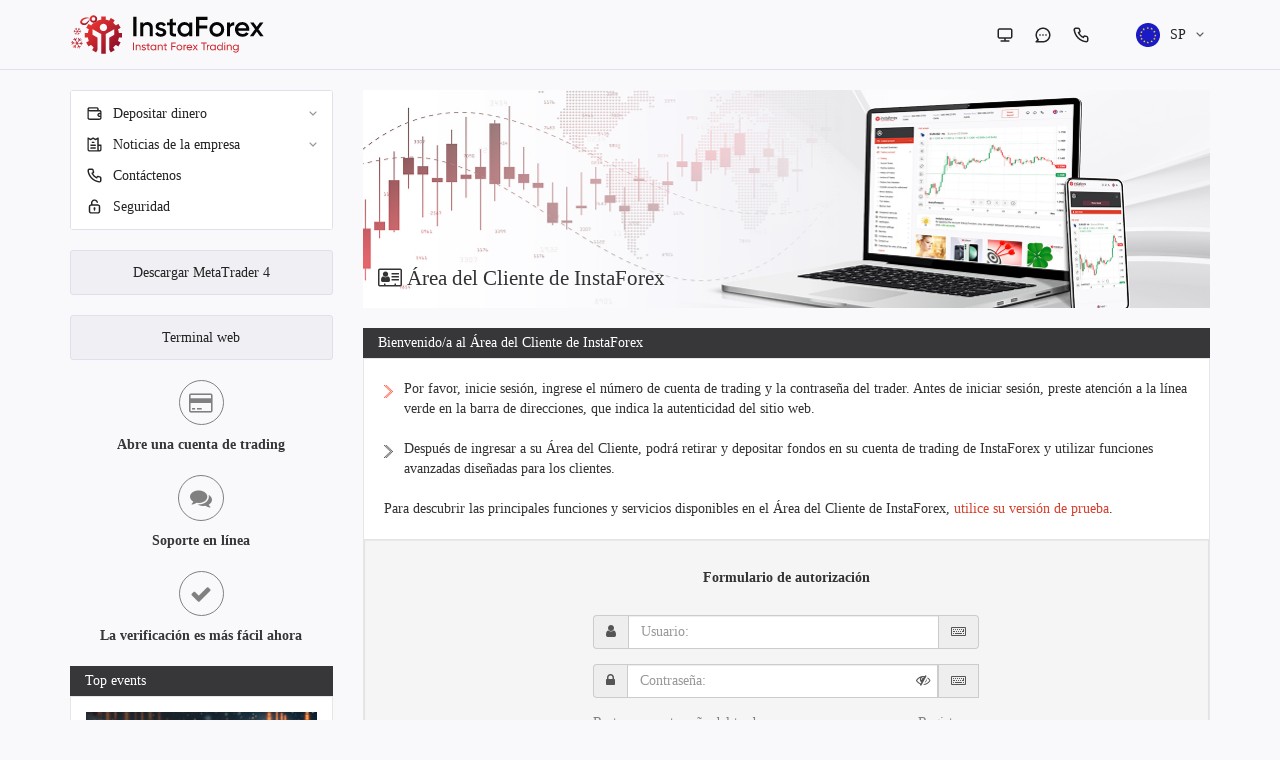

--- FILE ---
content_type: text/html; charset=utf-8
request_url: https://cabinet.ifxsales.com/client/sp/login
body_size: 88344
content:

<!DOCTYPE html>
<html lang="sp" dir="ltr">
<head>
            <script>
            var modal_json = [];
        </script>
    
    <!-- Кодировка документа -->
    <meta http-equiv="Content-Type" content="text/html; charset=UTF-8" />
    <!-- Режим IE рендера -->
    <meta http-equiv="X-UA-Compatible" content="IE=edge">
    <!-- Не кешим html -->
    <meta http-equiv="Cache-Control" content="no-cache"/>
    <!-- Масштаб отображения сайта на мобильных устройствах равен размеру их дисплея -->
    <meta name="viewport" content="width=device-width, initial-scale=1.0">
    <!-- Включаем сглаживание шрифтов для Windows -->
    <meta http-equiv="cleartype" content="on" />
    <link rel="shortcut icon" href="/favicon.ico" />
            <link rel="stylesheet" type="text/css" href="https://cabinet.ifxsales.com/client/i_new/css/main.min.css" />
        <link rel="stylesheet" type="text/css" href="https://cabinet.ifxsales.com/client/i_new/css/lang_bar.css?x=1" />
    <link rel="stylesheet" type="text/css" href="https://cabinet.ifxsales.com/client/i_new/css/table.css" />
    <link rel="stylesheet" type="text/css" href="https://cabinet.ifxsales.com/client/i_new/css/modal.css" />
    <script type='text/javascript' src='https://cabinet.ifxsales.com/client/i_new/js/modules.min.new.js'></script>
    <script src="https://cdnjs.cloudflare.com/ajax/libs/clipboard.js/1.7.1/clipboard.min.js"></script>
    <title>Área del Cliente de InstaForex :: Autorización</title>
    <meta http-equiv="Content-Type" content="text/html; charset=UTF-8" />
    <link href="/favicon.ico" type=”image/x-icon” rel=”icon” />
    <link href="/favicon.ico" type=”image/x-icon” rel=”shortcut icon” />
    
<script type="text/javascript">
    $(document).ready(function() {
        $(".pop_message_button, .pop_message_close, .pop_message input.popup_cancel_btn").on('click',function(){
            $(".pop_message").toggle();
            $(".pop_message input.popup_cancel_btn").hide();
//            $('.pop_message_button').removeAttr('id');
        });

        var aff_link = $('.aff_link');
        aff_link.attr('data-clipboard-text', aff_link.attr('title'));
        new Clipboard('.aff_link');
        aff_link.click(function() {
            setMSG(false, 'Copiado al portapapeles');
        });

        if(typeof $.tooltip === 'function') $('[data-toggle="tooltip"]').tooltip();

        if('TRUE' == 'FALSE') {
            var data = '';
            data =
                document.referrer   +
                '!!' + navigator.appName  +
                '!!' + navigator.appVersion  +
                '!!' + (document.cookie?"1":"0")  +
                '!!' + ((self!=top)?"1":"0")  +
                '!!' + (navigator.javaEnabled()?"1":"0") +
                '!!' + screen.width + "x" + screen.height + "x" +
                (screen.colorDepth?screen.colorDepth:screen.pixelDepth)  +
                '!!' + navigator.platform + '!!';

            var prev = '';
            for(var i=0;i<navigator.plugins.length;i++) {
                var plugin = navigator.plugins[i]
                var plugin = plugin.name+" "+(plugin.version || '')
                if (prev == plugin ) continue
                data += plugin;
            }

            $.ajax({
                type: 'POST',
                url: 'https://cabinet.ifxsales.com/client/sp/ajax_class/LogUserSuccessAuth/'+encodeURI(data.replace(new RegExp("/",'g'),"!@")),
                success: function() {
                                    },
                error: function() {
                                    }
            });

            function slideout(){
                setTimeout(function(){
                    $("#response").slideUp("slow", function () {
                    });
                }, 2000);
            }
            $("#response").hide();
        }
    });

    function setMSG(h1, text) {
        $.gritter.add({
            title: h1,
            text: text,
            image: '',
            sticky: false,
            time: '',
            before_open: function(){
                if($('.gritter-item-wrapper').length == 3)
                    return false;
            }
        });
    }

    function CheckLogIn()
    {
        var idLogin		= (typeof(arguments[0]) == 'undefined') ? false : gE(arguments[0]).value;
        var idPassword	= (typeof(arguments[1]) == 'undefined') ? false : gE(arguments[1]).value;

        if (!idLogin.length || !idPassword.length) {
            alert('Debe ingresar tanto el Usuario como la Contraseña');
            return false;
        } else {
            if ($('.ci-login__button').length > 0) {
                $('.ci-login__button').addClass('ci-load__insta red s25');
            }
            
            return true;
        }
    }

    function ShowMsg(elem)
    {
        var width = $(elem).width();
        leftVal= parseInt($(window).width()*0.55-(width/2))+"px";
        $(elem).css('left',leftVal);
        $(elem).show();
    }
    // Define current language
    var lang = 'sp';
    function PopUpMsg(text,msg_type){
        var types = {
            0 : 'attention',
            1 : 'info',
            2 : 'question',
            3 : 'stop'
        }
        $('.pop_message_text').html(text);
        $('#title_text').html($("div.content-head-block:first").text());
        $("#image_container").html('<img src="https://cabinet.ifxsales.com/client/i_new/image/pop_messages/'+types[msg_type]+'.png"/>');
        ShowMsg(".pop_message");
    }
</script>
            
        
        <script>
            (function(i,s,o,g,r,a,m){i['GoogleAnalyticsObject']=r;i[r]=i[r]||function(){
                    (i[r].q=i[r].q||[]).push(arguments)},i[r].l=1*new Date();a=s.createElement(o),
                m=s.getElementsByTagName(o)[0];a.async=1;a.src=g;m.parentNode.insertBefore(a,m)
            })(window,document,'script','https://www.google-analytics.com/analytics.js','ga');

            ga('create', 'UA-102371869-1', 'auto');
            ga('send', 'pageview');

        </script>

        <!-- Facebook Pixel Code -->
                <!-- End Facebook Pixel Code -->
    
    <!-- Yandex.Metrika counter 
    <script type="text/javascript">
        (function (d, w, c) {
            (w[c] = w[c] || []).push(function() {
                try {
                    w.yaCounter45275814 = new Ya.Metrika({
                        id:45275814,
                        clickmap:true,
                        trackLinks:true,
                        accurateTrackBounce:true,
                        webvisor:true
                    });
                } catch(e) { }
            });

            var n = d.getElementsByTagName("script")[0],
                s = d.createElement("script"),
                f = function () { n.parentNode.insertBefore(s, n); };
            s.type = "text/javascript";
            s.async = true;
            s.src = "https://mc.yandex.ru/metrika/watch.js";

            if (w.opera == "[object Opera]") {
                d.addEventListener("DOMContentLoaded", f, false);
            } else { f(); }
        })(document, window, "yandex_metrika_callbacks");
    </script>
    <noscript><div><img src="https://mc.yandex.ru/watch/45275814" style="position:absolute; left:-9999px;" alt="" /></div></noscript>
    /Yandex.Metrika counter -->

			
	    
    <script type="text/javascript">
        var accountNumber = '0';
        window.dataLayer = window.dataLayer || [];
        if($.trim(accountNumber) !== ''){
            window.dataLayer.push({'user_id': accountNumber});
        }  
    </script>

    <!-- Google Tag Manager -->
    <!-- <script>(function(w,d,s,l,i){w[l]=w[l]||[];w[l].push(
    {'gtm.start': new Date().getTime(),event:'gtm.js'}
    );var f=d.getElementsByTagName(s)[0],
    j=d.createElement(s),dl=l!='dataLayer'?'&l='+l:'';j.async=true;j.src=
    'https://www.googletagmanager.com/gtm.js?id='+i+dl;f.parentNode.insertBefore(j,f);
    })(window,document,'script','dataLayer','GTM-55GFKC3');</script> -->
    <!-- End Google Tag Manager -->



</head>

<body >
    <!-- Google Tag Manager (noscript) -->
    <!-- <noscript><iframe src="https://www.googletagmanager.com/ns.html?id=GTM-55GFKC3"
    height="0" width="0" style="display:none;visibility:hidden"></iframe></noscript> -->
    <!-- End Google Tag Manager (noscript) -->

    
    <div class="site-container">
        
<link rel="stylesheet" type="text/css" href="https://cabinet.ifxsales.com/client/i_new/css/flags_instaspot_v2.css" />

<script>
    $(document).ready(function() {
        $("body").on("click", "#siteheartAnckor", function () {
            onlineSupportChatButton.onClick();
        });
    });
</script>

<header class="ci-header__content">
    <div class="container">
        <div class="row">
            <div class="col-lg-12 ci-header">
                <div class="ci-header__one ci-header__logo">
                                            <a href="https://cabinet.ifxsales.com/client/sp/"><img src="https://cabinet.ifxsales.com/client/i_new/image/logo-active_v3.svg" ></a>
                                    </div>
                
                <div class="ci-header__one ci-header__info__block">
                                        
                    <div class="ci-header__info__line ci-header__instr">
                                                    <div class="ci-header__instr__one">
                                <a href="https://www.ifxsales.com/sp/" data-toggle="tooltip" data-placement="bottom" title="Sitio principal"><svg width="18" height="18" viewBox="0 0 18 18" fill="none" xmlns="http://www.w3.org/2000/svg"><path d="M14.25 2.25H3.75C3.15326 2.25 2.58097 2.48705 2.15901 2.90901C1.73705 3.33097 1.5 3.90326 1.5 4.5V10.5C1.5 11.0967 1.73705 11.669 2.15901 12.091C2.58097 12.5129 3.15326 12.75 3.75 12.75H8.25V14.25H5.25C5.05109 14.25 4.86032 14.329 4.71967 14.4697C4.57902 14.6103 4.5 14.8011 4.5 15C4.5 15.1989 4.57902 15.3897 4.71967 15.5303C4.86032 15.671 5.05109 15.75 5.25 15.75H12.75C12.9489 15.75 13.1397 15.671 13.2803 15.5303C13.421 15.3897 13.5 15.1989 13.5 15C13.5 14.8011 13.421 14.6103 13.2803 14.4697C13.1397 14.329 12.9489 14.25 12.75 14.25H9.75V12.75H14.25C14.8467 12.75 15.419 12.5129 15.841 12.091C16.2629 11.669 16.5 11.0967 16.5 10.5V4.5C16.5 3.90326 16.2629 3.33097 15.841 2.90901C15.419 2.48705 14.8467 2.25 14.25 2.25ZM15 10.5C15 10.6989 14.921 10.8897 14.7803 11.0303C14.6397 11.171 14.4489 11.25 14.25 11.25H3.75C3.55109 11.25 3.36032 11.171 3.21967 11.0303C3.07902 10.8897 3 10.6989 3 10.5V4.5C3 4.30109 3.07902 4.11032 3.21967 3.96967C3.36032 3.82902 3.55109 3.75 3.75 3.75H14.25C14.4489 3.75 14.6397 3.82902 14.7803 3.96967C14.921 4.11032 15 4.30109 15 4.5V10.5Z" /></svg></a>
                            </div>
                                                    <div class="ci-header__instr__one">
                                <a id="siteheartAnckor" data-toggle="tooltip" data-placement="bottom" title="Chat en vivo"><svg width="18" height="18" viewBox="0 0 18 18" fill="none" xmlns="http://www.w3.org/2000/svg"><path d="M6.00002 8.25C5.85169 8.25 5.70668 8.29399 5.58334 8.3764C5.46001 8.45881 5.36388 8.57594 5.30711 8.71299C5.25035 8.85003 5.23549 9.00083 5.26443 9.14632C5.29337 9.2918 5.3648 9.42544 5.46969 9.53033C5.57458 9.63522 5.70822 9.70665 5.8537 9.73559C5.99919 9.76453 6.14999 9.74968 6.28703 9.69291C6.42408 9.63614 6.54121 9.54002 6.62362 9.41668C6.70603 9.29334 6.75002 9.14834 6.75002 9C6.75002 8.80109 6.671 8.61032 6.53035 8.46967C6.3897 8.32902 6.19893 8.25 6.00002 8.25ZM9.00002 8.25C8.85169 8.25 8.70668 8.29399 8.58334 8.3764C8.46001 8.45881 8.36388 8.57594 8.30711 8.71299C8.25035 8.85003 8.23549 9.00083 8.26443 9.14632C8.29337 9.2918 8.3648 9.42544 8.46969 9.53033C8.57458 9.63522 8.70822 9.70665 8.8537 9.73559C8.99919 9.76453 9.14999 9.74968 9.28703 9.69291C9.42408 9.63614 9.54121 9.54002 9.62362 9.41668C9.70604 9.29334 9.75002 9.14834 9.75002 9C9.75002 8.80109 9.671 8.61032 9.53035 8.46967C9.3897 8.32902 9.19893 8.25 9.00002 8.25ZM12 8.25C11.8517 8.25 11.7067 8.29399 11.5833 8.3764C11.46 8.45881 11.3639 8.57594 11.3071 8.71299C11.2503 8.85003 11.2355 9.00083 11.2644 9.14632C11.2934 9.2918 11.3648 9.42544 11.4697 9.53033C11.5746 9.63522 11.7082 9.70665 11.8537 9.73559C11.9992 9.76453 12.15 9.74968 12.287 9.69291C12.4241 9.63614 12.5412 9.54002 12.6236 9.41668C12.706 9.29334 12.75 9.14834 12.75 9C12.75 8.80109 12.671 8.61032 12.5304 8.46967C12.3897 8.32902 12.1989 8.25 12 8.25ZM9.00002 1.5C8.01511 1.5 7.03984 1.69399 6.1299 2.0709C5.21995 2.44781 4.39316 3.00026 3.69672 3.6967C2.2902 5.10322 1.50002 7.01088 1.50002 9C1.49346 10.7319 2.09312 12.4114 3.19502 13.7475L1.69502 15.2475C1.59095 15.353 1.52046 15.4869 1.49243 15.6324C1.4644 15.7779 1.48009 15.9284 1.53752 16.065C1.59981 16.1999 1.7008 16.3133 1.82766 16.3908C1.95451 16.4682 2.10152 16.5063 2.25002 16.5H9.00002C10.9891 16.5 12.8968 15.7098 14.3033 14.3033C15.7098 12.8968 16.5 10.9891 16.5 9C16.5 7.01088 15.7098 5.10322 14.3033 3.6967C12.8968 2.29018 10.9891 1.5 9.00002 1.5ZM9.00002 15H4.05752L4.75502 14.3025C4.89471 14.162 4.97312 13.9719 4.97312 13.7738C4.97312 13.5756 4.89471 13.3855 4.75502 13.245C3.77296 12.264 3.1614 10.9729 3.02454 9.59159C2.88768 8.21029 3.23398 6.82425 4.00444 5.66964C4.77491 4.51503 5.92186 3.66327 7.24991 3.25948C8.57795 2.85569 10.0049 2.92485 11.2877 3.45519C12.5705 3.98552 13.6297 4.94421 14.2849 6.16792C14.94 7.39163 15.1507 8.80466 14.8809 10.1663C14.6111 11.5279 13.8775 12.7538 12.8052 13.6352C11.7328 14.5166 10.3881 14.9989 9.00002 15Z"/></svg></a>
                            </div>
                                                    <div class="ci-header__instr__one">
                                <a href="https://www.ifxsales.com/sp/call-back.php" data-toggle="tooltip" data-placement="bottom" title="Solicitud de llamada"><svg width="18" height="18" viewBox="0 0 18 18" fill="none" xmlns="http://www.w3.org/2000/svg"><path d="M14.58 9.75002C14.415 9.75002 14.2425 9.69752 14.0775 9.66002C13.7433 9.58639 13.415 9.48864 13.095 9.36752C12.747 9.24095 12.3646 9.24752 12.0212 9.38598C11.6778 9.52444 11.3978 9.785 11.235 10.1175L11.07 10.455C10.3395 10.0487 9.66819 9.54395 9.07495 8.95502C8.48603 8.36179 7.98132 7.69052 7.57495 6.96002L7.88995 6.75002C8.22248 6.58721 8.48304 6.30717 8.6215 5.96379C8.75996 5.62041 8.76653 5.23796 8.63995 4.89002C8.52087 4.56934 8.42316 4.24112 8.34745 3.90752C8.30995 3.74252 8.27995 3.57002 8.25745 3.39752C8.16638 2.86924 7.88967 2.39083 7.47717 2.04845C7.06467 1.70608 6.54348 1.52223 6.00745 1.53002H3.75745C3.43423 1.52699 3.11414 1.59363 2.81899 1.72542C2.52383 1.85721 2.26054 2.05105 2.04703 2.29373C1.83352 2.53642 1.6748 2.82227 1.58169 3.13181C1.48858 3.44135 1.46326 3.76732 1.50745 4.08752C1.90701 7.22956 3.34197 10.1489 5.58569 12.3845C7.82941 14.6201 10.754 16.0444 13.8975 16.4325H14.1825C14.7355 16.4333 15.2695 16.2304 15.6825 15.8625C15.9197 15.6503 16.1093 15.3902 16.2386 15.0993C16.3678 14.8084 16.4339 14.4934 16.4325 14.175V11.925C16.4233 11.4041 16.2336 10.9024 15.8957 10.5058C15.5579 10.1091 15.0928 9.84199 14.58 9.75002ZM14.955 14.25C14.9548 14.3565 14.932 14.4618 14.888 14.5587C14.8441 14.6557 14.78 14.7422 14.7 14.8125C14.6164 14.8853 14.5184 14.9396 14.4125 14.9719C14.3065 15.0042 14.1949 15.0138 14.085 15C11.2761 14.6399 8.66713 13.3549 6.66949 11.3477C4.67185 9.34059 3.39926 6.72553 3.05245 3.91502C3.04052 3.80516 3.05098 3.69402 3.0832 3.58832C3.11543 3.48261 3.16876 3.38454 3.23995 3.30002C3.31024 3.22002 3.39675 3.1559 3.49374 3.11194C3.59073 3.06797 3.69596 3.04516 3.80245 3.04502H6.05245C6.22686 3.04114 6.39717 3.09818 6.53406 3.20633C6.67095 3.31447 6.76586 3.46695 6.80245 3.63752C6.83245 3.84252 6.86995 4.04502 6.91495 4.24502C7.00159 4.64038 7.1169 5.02891 7.25995 5.40752L6.20995 5.89502C6.12018 5.93621 6.03942 5.99473 5.97232 6.06722C5.90522 6.13971 5.8531 6.22473 5.81896 6.31742C5.78481 6.4101 5.76931 6.50862 5.77334 6.60731C5.77737 6.70601 5.80086 6.80293 5.84245 6.89252C6.92185 9.20459 8.78039 11.0631 11.0925 12.1425C11.275 12.2175 11.4799 12.2175 11.6625 12.1425C11.756 12.1091 11.8419 12.0574 11.9153 11.9904C11.9887 11.9235 12.0481 11.8426 12.09 11.7525L12.555 10.7025C12.9427 10.8412 13.3384 10.9564 13.74 11.0475C13.94 11.0925 14.1425 11.13 14.3475 11.16C14.518 11.1966 14.6705 11.2915 14.7786 11.4284C14.8868 11.5653 14.9438 11.7356 14.94 11.91L14.955 14.25Z"/></svg></a>
                            </div>
                                            </div>
                    
                    <div class="ci-header__info__line ci-header__lang">
                                            
                        <div class="ci-langlist">
                            <div class="ci-langlist__active transition__2s_all" flex-display="inline" align-items="center" data-lang="lang">
                                <div class="ci-langlist__active__one ci-langlist__active__flag is-flagsystem is-flagsystem-NO_FLAG""></div>
                                <div class="ci-langlist__active__one ci-langlist__active__lang">sp</div>
                                <div class="ci-langlist__active__one ci-langlist__active__cursor transition__2s_all"><svg width="8" height="5" viewBox="0 0 8 5" fill="none" xmlns="http://www.w3.org/2000/svg"><path d="M7 1L4 4L1 1" stroke-width="1.1" stroke-linecap="round"/></svg></div>
                            </div>
                            
                            <div class="ci-langlist__list" data-lang_content="lang" style="display: none;">
                                <div class="ci-langlist__list__wrapper" flexdisplay="flex" flex-wrap="wrap">
                                                                                <a href="https://cabinet.ifxsales.com/client/ar/login" class="ci-langlist__list__one transition__2s_all " flexdisplay="flex" align-items="center">
                                                <div class="ci-langlist__lang ci-langlist__lang__ico is-flagsystem is-flagsystem-AR"></div>
                                                <div class="ci-langlist__lang ci-langlist__lang__path">AR</div>
                                                <div class="ci-langlist__lang ci-langlist__lang__text">العربية</div>
                                            </a>
                                                                                <a href="https://cabinet.ifxsales.com/client/bd/login" class="ci-langlist__list__one transition__2s_all " flexdisplay="flex" align-items="center">
                                                <div class="ci-langlist__lang ci-langlist__lang__ico is-flagsystem is-flagsystem-BD"></div>
                                                <div class="ci-langlist__lang ci-langlist__lang__path">BD</div>
                                                <div class="ci-langlist__lang ci-langlist__lang__text">Bengali</div>
                                            </a>
                                                                                <a href="https://cabinet.ifxsales.com/client/cn/login" class="ci-langlist__list__one transition__2s_all " flexdisplay="flex" align-items="center">
                                                <div class="ci-langlist__lang ci-langlist__lang__ico is-flagsystem is-flagsystem-CN"></div>
                                                <div class="ci-langlist__lang ci-langlist__lang__path">CN</div>
                                                <div class="ci-langlist__lang ci-langlist__lang__text">中文</div>
                                            </a>
                                                                                <a href="https://cabinet.ifxsales.com/client/en/login" class="ci-langlist__list__one transition__2s_all " flexdisplay="flex" align-items="center">
                                                <div class="ci-langlist__lang ci-langlist__lang__ico is-flagsystem is-flagsystem-EN"></div>
                                                <div class="ci-langlist__lang ci-langlist__lang__path">EN</div>
                                                <div class="ci-langlist__lang ci-langlist__lang__text">English</div>
                                            </a>
                                                                                <a href="https://cabinet.ifxsales.com/client/fr/login" class="ci-langlist__list__one transition__2s_all " flexdisplay="flex" align-items="center">
                                                <div class="ci-langlist__lang ci-langlist__lang__ico is-flagsystem is-flagsystem-NO_FLAG""></div>
                                                <div class="ci-langlist__lang ci-langlist__lang__path">FR</div>
                                                <div class="ci-langlist__lang ci-langlist__lang__text">Français</div>
                                            </a>
                                                                                <a href="https://cabinet.ifxsales.com/client/id/login" class="ci-langlist__list__one transition__2s_all " flexdisplay="flex" align-items="center">
                                                <div class="ci-langlist__lang ci-langlist__lang__ico is-flagsystem is-flagsystem-ID"></div>
                                                <div class="ci-langlist__lang ci-langlist__lang__path">ID</div>
                                                <div class="ci-langlist__lang ci-langlist__lang__text">Bahasa Indonesia</div>
                                            </a>
                                                                                <a href="https://cabinet.ifxsales.com/client/in/login" class="ci-langlist__list__one transition__2s_all " flexdisplay="flex" align-items="center">
                                                <div class="ci-langlist__lang ci-langlist__lang__ico is-flagsystem is-flagsystem-IN"></div>
                                                <div class="ci-langlist__lang ci-langlist__lang__path">IN</div>
                                                <div class="ci-langlist__lang ci-langlist__lang__text">Hindi</div>
                                            </a>
                                                                                <a href="https://cabinet.ifxsales.com/client/ms/login" class="ci-langlist__list__one transition__2s_all " flexdisplay="flex" align-items="center">
                                                <div class="ci-langlist__lang ci-langlist__lang__ico is-flagsystem is-flagsystem-MS"></div>
                                                <div class="ci-langlist__lang ci-langlist__lang__path">MS</div>
                                                <div class="ci-langlist__lang ci-langlist__lang__text">Bahasa Malay</div>
                                            </a>
                                                                                <a href="https://cabinet.ifxsales.com/client/pk/login" class="ci-langlist__list__one transition__2s_all " flexdisplay="flex" align-items="center">
                                                <div class="ci-langlist__lang ci-langlist__lang__ico is-flagsystem is-flagsystem-PK"></div>
                                                <div class="ci-langlist__lang ci-langlist__lang__path">PK</div>
                                                <div class="ci-langlist__lang ci-langlist__lang__text">اردو</div>
                                            </a>
                                                                                <a href="https://cabinet.ifxsales.com/client/pt/login" class="ci-langlist__list__one transition__2s_all " flexdisplay="flex" align-items="center">
                                                <div class="ci-langlist__lang ci-langlist__lang__ico is-flagsystem is-flagsystem-NO_FLAG""></div>
                                                <div class="ci-langlist__lang ci-langlist__lang__path">PT</div>
                                                <div class="ci-langlist__lang ci-langlist__lang__text">Português</div>
                                            </a>
                                                                                <a href="https://cabinet.ifxsales.com/client/ru/login" class="ci-langlist__list__one transition__2s_all " flexdisplay="flex" align-items="center">
                                                <div class="ci-langlist__lang ci-langlist__lang__ico is-flagsystem is-flagsystem-RU"></div>
                                                <div class="ci-langlist__lang ci-langlist__lang__path">RU</div>
                                                <div class="ci-langlist__lang ci-langlist__lang__text">Русский</div>
                                            </a>
                                                                                <a href="https://cabinet.ifxsales.com/client/sp/login" class="ci-langlist__list__one transition__2s_all activelg" flexdisplay="flex" align-items="center">
                                                <div class="ci-langlist__lang ci-langlist__lang__ico is-flagsystem is-flagsystem-NO_FLAG""></div>
                                                <div class="ci-langlist__lang ci-langlist__lang__path">SP</div>
                                                <div class="ci-langlist__lang ci-langlist__lang__text">Español</div>
                                            </a>
                                                                                <a href="https://cabinet.ifxsales.com/client/th/login" class="ci-langlist__list__one transition__2s_all " flexdisplay="flex" align-items="center">
                                                <div class="ci-langlist__lang ci-langlist__lang__ico is-flagsystem is-flagsystem-TH"></div>
                                                <div class="ci-langlist__lang ci-langlist__lang__path">TH</div>
                                                <div class="ci-langlist__lang ci-langlist__lang__text">ไทย</div>
                                            </a>
                                                                                <a href="https://cabinet.ifxsales.com/client/ua/login" class="ci-langlist__list__one transition__2s_all " flexdisplay="flex" align-items="center">
                                                <div class="ci-langlist__lang ci-langlist__lang__ico is-flagsystem is-flagsystem-UA"></div>
                                                <div class="ci-langlist__lang ci-langlist__lang__path">UA</div>
                                                <div class="ci-langlist__lang ci-langlist__lang__text">Ukraine</div>
                                            </a>
                                                                                <a href="https://cabinet.ifxsales.com/client/vi/login" class="ci-langlist__list__one transition__2s_all " flexdisplay="flex" align-items="center">
                                                <div class="ci-langlist__lang ci-langlist__lang__ico is-flagsystem is-flagsystem-VI"></div>
                                                <div class="ci-langlist__lang ci-langlist__lang__path">VI</div>
                                                <div class="ci-langlist__lang ci-langlist__lang__text">Vietnamese</div>
                                            </a>
                                                                    </div>
                            </div>
                        </div>
                    </div>
                </div>
            </div>
        </div>
</header>        <div class="head-separator"></div>
        <div id="wrapper">
            <div class="container">
                <div class="row">
                    <div class="col-md-3">
                        <div class="left_bar">
                            <div class="navbar navbar-inverse left-bar-block ci-menu__navbar">

                                <!-- пользователь не авторизован -->
                                                                    <!-- меню неавторизованного состояния -->
                                    <link rel="stylesheet" type="text/css" href="https://cabinet.ifxsales.com/client/i_new/css/page/menu.css" />
<script type='text/javascript' src='https://cabinet.ifxsales.com/client/i_new/js/page/menu.js'></script>

<div class="row hidden-lg hidden-md hidden-sm">
    <div class="col-md-12">
        <div class="ci-menu__userinfo">
                        
            <div class="ci-menu__userinfo__one ci-menu__sandwich showhide">
                <div class="navbar-header">
                    <button type="button" class="navbar-toggle">
                        <span class="icon-bar"></span>
                        <span class="icon-bar"></span>
                        <span class="icon-bar"></span>
                    </button>
                </div>
            </div>
        </div>
        
            </div>
</div>


<div class="row showhideMenu">
    <div class="col-md-12">
        <div class="ci-menu" data-menu_content>
                        
                            <div class="ci-menu__one" data-menu_content_one>
                    <div class="ci-menu__main  " data-menu_content_open>
                        <div class="ci-menu__main__one ci-menu__mainsvg"><svg width="17" height="17" viewBox="0 0 17 17" fill="none" xmlns="http://www.w3.org/2000/svg"><path d="M13.4582 4.95833H12.7498V4.25C12.7498 3.68641 12.526 3.14591 12.1274 2.7474C11.7289 2.34888 11.1884 2.125 10.6248 2.125H3.5415C2.97792 2.125 2.43742 2.34888 2.0389 2.7474C1.64039 3.14591 1.4165 3.68641 1.4165 4.25V12.75C1.4165 13.3136 1.64039 13.8541 2.0389 14.2526C2.43742 14.6511 2.97792 14.875 3.5415 14.875H13.4582C14.0218 14.875 14.5623 14.6511 14.9608 14.2526C15.3593 13.8541 15.5832 13.3136 15.5832 12.75V7.08333C15.5832 6.51975 15.3593 5.97925 14.9608 5.58073C14.5623 5.18222 14.0218 4.95833 13.4582 4.95833ZM3.5415 3.54167H10.6248C10.8127 3.54167 10.9929 3.61629 11.1257 3.74913C11.2585 3.88197 11.3332 4.06214 11.3332 4.25V4.95833H3.5415C3.35364 4.95833 3.17348 4.88371 3.04064 4.75087C2.9078 4.61803 2.83317 4.43786 2.83317 4.25C2.83317 4.06214 2.9078 3.88197 3.04064 3.74913C3.17348 3.61629 3.35364 3.54167 3.5415 3.54167ZM14.1665 10.625H13.4582C13.2703 10.625 13.0901 10.5504 12.9573 10.4175C12.8245 10.2847 12.7498 10.1045 12.7498 9.91667C12.7498 9.7288 12.8245 9.54864 12.9573 9.4158C13.0901 9.28296 13.2703 9.20833 13.4582 9.20833H14.1665V10.625ZM14.1665 7.79167H13.4582C12.8946 7.79167 12.3541 8.01555 11.9556 8.41406C11.5571 8.81258 11.3332 9.35308 11.3332 9.91667C11.3332 10.4803 11.5571 11.0208 11.9556 11.4193C12.3541 11.8178 12.8946 12.0417 13.4582 12.0417H14.1665V12.75C14.1665 12.9379 14.0919 13.118 13.959 13.2509C13.8262 13.3837 13.646 13.4583 13.4582 13.4583H3.5415C3.35364 13.4583 3.17348 13.3837 3.04064 13.2509C2.9078 13.118 2.83317 12.9379 2.83317 12.75V6.25458C3.06074 6.33464 3.30027 6.37536 3.5415 6.375H13.4582C13.646 6.375 13.8262 6.44963 13.959 6.58247C14.0919 6.7153 14.1665 6.89547 14.1665 7.08333V7.79167Z" /></svg></div>
                        <div class="ci-menu__main__one">Depositar dinero</div>
                        
                                                    <div class="ci-menu__main__one ci-menu__maincursor"><svg width="8" height="5" viewBox="0 0 8 5" fill="none" xmlns="http://www.w3.org/2000/svg"><path d="M7 1L4 4L1 1" stroke-width="1.1" stroke-linecap="round"/></svg></div>
                                            </div>
                    
                                            <div class="ci-menu__list__content " data-menu_content_list >
                                                            <a href="https://secure.ifxsales.com/sp/deposits" class="ci-menu__list " target="_blank">
                                    <div class="ci-menu__list__one ci-menu__listcursor"><svg width="8" height="5" viewBox="0 0 8 5" fill="none" xmlns="http://www.w3.org/2000/svg"><path d="M7 1L4 4L1 1" stroke-width="1.1" stroke-linecap="round"/></svg></div>
                                    <div class="ci-menu__list__one">Depositar dinero</div>
                                    
                                                                        
                                                                    </a>
                                                            <a href="https://secure.ifxsales.com/sp/withdrawals" class="ci-menu__list " target="_blank">
                                    <div class="ci-menu__list__one ci-menu__listcursor"><svg width="8" height="5" viewBox="0 0 8 5" fill="none" xmlns="http://www.w3.org/2000/svg"><path d="M7 1L4 4L1 1" stroke-width="1.1" stroke-linecap="round"/></svg></div>
                                    <div class="ci-menu__list__one">Retiro de dinero</div>
                                    
                                                                        
                                                                    </a>
                                                            <a href="https://secure.ifxsales.com/sp/notify/performed-payment-notify" class="ci-menu__list " target="_blank">
                                    <div class="ci-menu__list__one ci-menu__listcursor"><svg width="8" height="5" viewBox="0 0 8 5" fill="none" xmlns="http://www.w3.org/2000/svg"><path d="M7 1L4 4L1 1" stroke-width="1.1" stroke-linecap="round"/></svg></div>
                                    <div class="ci-menu__list__one">Notificación de pago</div>
                                    
                                                                        
                                                                    </a>
                                                    </div>
                                    </div>
                            <div class="ci-menu__one" data-menu_content_one>
                    <div class="ci-menu__main  " data-menu_content_open>
                        <div class="ci-menu__main__one ci-menu__mainsvg"><svg xmlns="http://www.w3.org/2000/svg" width="17" height="17" viewBox="0 0 17 17" fill="none"><path d="M9.20836 11.3334H4.95836C4.7705 11.3334 4.59033 11.408 4.45749 11.5408C4.32465 11.6737 4.25003 11.8538 4.25003 12.0417C4.25003 12.2296 4.32465 12.4097 4.45749 12.5426C4.59033 12.6754 4.7705 12.75 4.95836 12.75H9.20836C9.39622 12.75 9.57639 12.6754 9.70923 12.5426C9.84206 12.4097 9.91669 12.2296 9.91669 12.0417C9.91669 11.8538 9.84206 11.6737 9.70923 11.5408C9.57639 11.408 9.39622 11.3334 9.20836 11.3334ZM6.37503 7.08336H7.79169C7.97955 7.08336 8.15972 7.00873 8.29256 6.8759C8.4254 6.74306 8.50003 6.56289 8.50003 6.37503C8.50003 6.18717 8.4254 6.007 8.29256 5.87416C8.15972 5.74132 7.97955 5.66669 7.79169 5.66669H6.37503C6.18716 5.66669 6.007 5.74132 5.87416 5.87416C5.74132 6.007 5.66669 6.18717 5.66669 6.37503C5.66669 6.56289 5.74132 6.74306 5.87416 6.8759C6.007 7.00873 6.18716 7.08336 6.37503 7.08336ZM14.875 8.50003H12.75V2.12503C12.7505 2.00021 12.718 1.87748 12.6558 1.76926C12.5936 1.66105 12.504 1.57119 12.3959 1.50878C12.2882 1.44661 12.166 1.41388 12.0417 1.41388C11.9174 1.41388 11.7952 1.44661 11.6875 1.50878L9.56253 2.72711L7.43753 1.50878C7.32985 1.44661 7.2077 1.41388 7.08336 1.41388C6.95902 1.41388 6.83687 1.44661 6.72919 1.50878L4.60419 2.72711L2.47919 1.50878C2.37151 1.44661 2.24936 1.41388 2.12503 1.41388C2.00069 1.41388 1.87854 1.44661 1.77086 1.50878C1.66276 1.57119 1.57308 1.66105 1.51089 1.76926C1.44869 1.87748 1.4162 2.00021 1.41669 2.12503V13.4584C1.41669 14.0219 1.64058 14.5624 2.03909 14.961C2.43761 15.3595 2.97811 15.5834 3.54169 15.5834H13.4584C14.0219 15.5834 14.5624 15.3595 14.961 14.961C15.3595 14.5624 15.5834 14.0219 15.5834 13.4584V9.20836C15.5834 9.0205 15.5087 8.84033 15.3759 8.70749C15.2431 8.57466 15.0629 8.50003 14.875 8.50003ZM3.54169 14.1667C3.35383 14.1667 3.17366 14.0921 3.04083 13.9592C2.90799 13.8264 2.83336 13.6462 2.83336 13.4584V3.35044L4.25003 4.15794C4.35935 4.21504 4.48086 4.24487 4.60419 4.24487C4.72753 4.24487 4.84904 4.21504 4.95836 4.15794L7.08336 2.93961L9.20836 4.15794C9.31768 4.21504 9.43919 4.24487 9.56253 4.24487C9.68586 4.24487 9.80737 4.21504 9.91669 4.15794L11.3334 3.35044V13.4584C11.3353 13.7 11.3784 13.9396 11.4609 14.1667H3.54169ZM14.1667 13.4584C14.1667 13.6462 14.0921 13.8264 13.9592 13.9592C13.8264 14.0921 13.6462 14.1667 13.4584 14.1667C13.2705 14.1667 13.0903 14.0921 12.9575 13.9592C12.8247 13.8264 12.75 13.6462 12.75 13.4584V9.91669H14.1667V13.4584ZM9.20836 8.50003H4.95836C4.7705 8.50003 4.59033 8.57466 4.45749 8.70749C4.32465 8.84033 4.25003 9.0205 4.25003 9.20836C4.25003 9.39622 4.32465 9.57639 4.45749 9.70923C4.59033 9.84207 4.7705 9.91669 4.95836 9.91669H9.20836C9.39622 9.91669 9.57639 9.84207 9.70923 9.70923C9.84206 9.57639 9.91669 9.39622 9.91669 9.20836C9.91669 9.0205 9.84206 8.84033 9.70923 8.70749C9.57639 8.57466 9.39622 8.50003 9.20836 8.50003Z"/></svg></div>
                        <div class="ci-menu__main__one">Noticias de la empresa</div>
                        
                                                    <div class="ci-menu__main__one ci-menu__maincursor"><svg width="8" height="5" viewBox="0 0 8 5" fill="none" xmlns="http://www.w3.org/2000/svg"><path d="M7 1L4 4L1 1" stroke-width="1.1" stroke-linecap="round"/></svg></div>
                                            </div>
                    
                                            <div class="ci-menu__list__content " data-menu_content_list >
                                                            <a href="https://www.ifxsales.com/sp/company_news" class="ci-menu__list " target="_blank">
                                    <div class="ci-menu__list__one ci-menu__listcursor"><svg width="8" height="5" viewBox="0 0 8 5" fill="none" xmlns="http://www.w3.org/2000/svg"><path d="M7 1L4 4L1 1" stroke-width="1.1" stroke-linecap="round"/></svg></div>
                                    <div class="ci-menu__list__one">Noticias y eventos</div>
                                    
                                                                        
                                                                    </a>
                                                            <a href="https://cabinet.ifxsales.com/client/sp/promotions/page/1" class="ci-menu__list " >
                                    <div class="ci-menu__list__one ci-menu__listcursor"><svg width="8" height="5" viewBox="0 0 8 5" fill="none" xmlns="http://www.w3.org/2000/svg"><path d="M7 1L4 4L1 1" stroke-width="1.1" stroke-linecap="round"/></svg></div>
                                    <div class="ci-menu__list__one">Noticias de promociones</div>
                                    
                                                                        
                                                                    </a>
                                                    </div>
                                    </div>
                            <div class="ci-menu__one" data-menu_content_one>
                    <a href="https://cabinet.ifxsales.com/client/sp/contact_us"  class="ci-menu__main  " >
                        <div class="ci-menu__main__one ci-menu__mainsvg"><svg xmlns="http://www.w3.org/2000/svg" width="17" height="17" viewBox="0 0 17 17" fill="none"><path d="M13.77 9.20832C13.6142 9.20832 13.4513 9.15874 13.2954 9.12332C12.9799 9.05378 12.6697 8.96146 12.3675 8.84707C12.0389 8.72753 11.6777 8.73373 11.3534 8.8645C11.0291 8.99527 10.7646 9.24135 10.6108 9.5554L10.455 9.87415C9.7651 9.49036 9.13112 9.01369 8.57084 8.45749C8.01464 7.89721 7.53797 7.26324 7.15418 6.57332L7.45168 6.37499C7.76573 6.22122 8.01181 5.95674 8.14258 5.63244C8.27335 5.30813 8.27956 4.94693 8.16001 4.61832C8.04754 4.31545 7.95526 4.00547 7.88376 3.6904C7.84834 3.53457 7.82001 3.37165 7.79876 3.20874C7.71274 2.7098 7.45141 2.25797 7.06183 1.93462C6.67224 1.61126 6.18 1.43763 5.67376 1.44499H3.54876C3.24349 1.44212 2.94119 1.50506 2.66243 1.62953C2.38367 1.754 2.13501 1.93706 1.93336 2.16627C1.73171 2.39548 1.58181 2.66544 1.49388 2.95779C1.40594 3.25013 1.38202 3.55799 1.42376 3.8604C1.80112 6.82788 3.15636 9.58507 5.27543 11.6964C7.3945 13.8078 10.1566 15.153 13.1254 15.5196H13.3946C13.9169 15.5203 14.4213 15.3287 14.8113 14.9812C15.0354 14.7808 15.2144 14.5351 15.3365 14.2604C15.4586 13.9856 15.521 13.6881 15.5196 13.3875V11.2625C15.5109 10.7705 15.3317 10.2967 15.0127 9.92208C14.6936 9.54746 14.2544 9.29518 13.77 9.20832ZM14.1242 13.4583C14.1241 13.5589 14.1025 13.6583 14.061 13.7499C14.0195 13.8415 13.9589 13.9232 13.8833 13.9896C13.8044 14.0583 13.7119 14.1096 13.6118 14.1401C13.5117 14.1706 13.4063 14.1797 13.3025 14.1667C10.6497 13.8265 8.18568 12.6129 6.29902 10.7173C4.41236 8.82164 3.21047 6.35185 2.88293 3.69749C2.87165 3.59373 2.88153 3.48876 2.91197 3.38893C2.94241 3.2891 2.99277 3.19647 3.06001 3.11665C3.12639 3.0411 3.2081 2.98054 3.2997 2.93902C3.3913 2.89749 3.49069 2.87595 3.59126 2.87582H5.71626C5.88098 2.87216 6.04183 2.92603 6.17111 3.02816C6.3004 3.1303 6.39003 3.27431 6.42459 3.4354C6.45293 3.62902 6.48834 3.82027 6.53084 4.00915C6.61267 4.38255 6.72157 4.74949 6.85668 5.10707L5.86501 5.56749C5.78022 5.60639 5.70395 5.66166 5.64058 5.73012C5.57721 5.79858 5.52799 5.87888 5.49574 5.96642C5.46349 6.05395 5.44884 6.147 5.45265 6.24021C5.45646 6.33342 5.47864 6.42496 5.51793 6.50957C6.53736 8.69319 8.29264 10.4485 10.4763 11.4679C10.6487 11.5388 10.8421 11.5388 11.0146 11.4679C11.1029 11.4363 11.1841 11.3875 11.2534 11.3242C11.3227 11.261 11.3788 11.1846 11.4183 11.0996L11.8575 10.1079C12.2237 10.2389 12.5974 10.3477 12.9767 10.4337C13.1656 10.4762 13.3568 10.5117 13.5504 10.54C13.7115 10.5745 13.8555 10.6642 13.9577 10.7935C14.0598 10.9228 14.1137 11.0836 14.11 11.2483L14.1242 13.4583Z"/></svg></div>
                        <div class="ci-menu__main__one">Contáctenos</div>
                        
                                            </a>
                    
                                    </div>
                            <div class="ci-menu__one" data-menu_content_one>
                    <a href="https://www.ifxsales.com/sp/security.php" target="_blank" class="ci-menu__main  " >
                        <div class="ci-menu__main__one ci-menu__mainsvg"><svg width="17" height="17" viewBox="0 0 17 17" fill="none" xmlns="http://www.w3.org/2000/svg"><path d="M8.50016 9.20828C8.28451 9.20576 8.07326 9.26936 7.89485 9.39053C7.71644 9.5117 7.57943 9.68462 7.50227 9.88601C7.42511 10.0874 7.4115 10.3076 7.46327 10.517C7.51504 10.7263 7.6297 10.9148 7.79183 11.057V12.0416C7.79183 12.2295 7.86646 12.4096 7.9993 12.5425C8.13213 12.6753 8.3123 12.7499 8.50016 12.7499C8.68802 12.7499 8.86819 12.6753 9.00103 12.5425C9.13387 12.4096 9.2085 12.2295 9.2085 12.0416V11.057C9.37062 10.9148 9.48529 10.7263 9.53706 10.517C9.58883 10.3076 9.57521 10.0874 9.49805 9.88601C9.42089 9.68462 9.28388 9.5117 9.10547 9.39053C8.92706 9.26936 8.71582 9.20576 8.50016 9.20828ZM12.0418 6.37494H6.37516V4.95828C6.37413 4.53766 6.49795 4.1262 6.73093 3.776C6.96391 3.4258 7.29558 3.15263 7.68394 2.99107C8.07229 2.8295 8.49985 2.78683 8.91248 2.86844C9.3251 2.95006 9.70422 3.15229 10.0018 3.44953C10.2681 3.72158 10.4586 4.05857 10.5543 4.42703C10.5776 4.51726 10.6184 4.60202 10.6744 4.67648C10.7304 4.75094 10.8005 4.81364 10.8808 4.861C10.961 4.90836 11.0498 4.93945 11.1421 4.95249C11.2343 4.96554 11.3283 4.96028 11.4185 4.93703C11.5087 4.91377 11.5935 4.87297 11.668 4.81696C11.7424 4.76094 11.8051 4.69081 11.8525 4.61057C11.8998 4.53032 11.9309 4.44153 11.944 4.34927C11.957 4.25701 11.9517 4.16309 11.9285 4.07286C11.7671 3.46001 11.4471 2.90052 11.0006 2.45078C10.5049 1.95662 9.87386 1.62042 9.18722 1.48464C8.50057 1.34886 7.78909 1.41958 7.14261 1.68787C6.49613 1.95616 5.94365 2.41 5.55492 2.99207C5.16619 3.57413 4.95864 4.25834 4.9585 4.95828V6.37494C4.39491 6.37494 3.85441 6.59883 3.45589 6.99734C3.05738 7.39586 2.8335 7.93636 2.8335 8.49994V13.4583C2.8335 14.0219 3.05738 14.5624 3.45589 14.9609C3.85441 15.3594 4.39491 15.5833 4.9585 15.5833H12.0418C12.6054 15.5833 13.1459 15.3594 13.5444 14.9609C13.9429 14.5624 14.1668 14.0219 14.1668 13.4583V8.49994C14.1668 7.93636 13.9429 7.39586 13.5444 6.99734C13.1459 6.59883 12.6054 6.37494 12.0418 6.37494ZM12.7502 13.4583C12.7502 13.6461 12.6755 13.8263 12.5427 13.9591C12.4099 14.092 12.2297 14.1666 12.0418 14.1666H4.9585C4.77063 14.1666 4.59047 14.092 4.45763 13.9591C4.32479 13.8263 4.25016 13.6461 4.25016 13.4583V8.49994C4.25016 8.31208 4.32479 8.13191 4.45763 7.99908C4.59047 7.86624 4.77063 7.79161 4.9585 7.79161H12.0418C12.2297 7.79161 12.4099 7.86624 12.5427 7.99908C12.6755 8.13191 12.7502 8.31208 12.7502 8.49994V13.4583Z"/></svg></div>
                        <div class="ci-menu__main__one">Seguridad</div>
                        
                                            </a>
                    
                                    </div>
                    </div>
    </div>
</div>


                                                            </div>

                                                        
                            <!-- Необходимые блоки в левой части помимо меню -->
                                                            <div class="showhideMenu">
                                                                                                                    <div class="content-delimetr"></div>
<div class="row hidden-sm hidden-xs">
    <div class="col-md-12">
                    <a href="https://www.ifxsales.com/sp/trading_platform" target="_blank" class="ci-leftbtn ci-leftbtn3 ga_download_mt4">
                <div class="ci-leftbtn__one">Descargar MetaTrader 4</div>
            </a>
                
    </div>
</div>
<div class="row hidden-lg hidden-md">
    <div class="col-xs-6 text-center">
        <a href="https://itunes.apple.com/gb/app/instaforex-mobiletrader/id987486023" target="_blank">
            <img src="https://cabinet.ifxsales.com/client/i_new/image/button_register/app_store_en.png">
        </a>
    </div>
    <div class="col-xs-6 text-center">
        <a href="https://play.google.com/store/apps/details?id=com.instaforex.mobiletrader&hl=en" target="_blank">
            <img src="https://cabinet.ifxsales.com/client/i_new/image/button_register/google_play_en.png">
        </a>
    </div>
</div>                                        <div class="content-delimetr"></div>
<div class="row">
    <div class="col-md-12">
                    <a href="https://cabinet.ifxsales.com/client/sp/webterminal" target="_blank" class="ci-leftbtn ci-leftbtn3 ga_download_wt">
                <div class="ci-leftbtn__one">Terminal web</div>
            </a>
            </div>
</div>
                                            <script>
        $(document).ready(function() {
            $("body").on("click", "#siteheartAnckor", function () {
                onlineSupportChatButton.onClick();
            });
        });
    </script>
<div class="content-delimetr hidden-md hidden-lg"></div>

<div class="row  hidden-md hidden-lg">
        <div class="col-xs-6 open-account-div">
        <a href="https://secure.ifxsales.com/sp/open-account.aspx" class="ga_real_account">
            <div class="circle-span open-account">
                <span class="fa fa-credit-card"></span>
            </div>
            <div class="open-text">Abre una cuenta de trading</div>
        </a>
    </div>
        <div class="col-xs-6 answer-div" id="siteheartAnckor">
                    <a style="cursor: pointer;">
                <div class="circle-span answer">
                    <span class="fa fa-comments"></span>
                </div>
                <div class="answer-text">Soporte en línea</div>
            </a>
            </div>
</div>

    <div class="content-delimetr"></div>
    <div class="row">
        <div class="col-md-12 hidden-sm hidden-xs open-account-div">
            <a href="https://secure.ifxsales.com/sp/open-account.aspx" class="ga_real_account">
                <div class="circle-span open-account">
                    <span class="fa fa-credit-card"></span>
                </div>
                <div class="open-text">Abre una cuenta de trading</div>
            </a>
        </div>
    </div>

<div class="content-delimetr"></div>
<div class="row">
    <div class="col-md-12 hidden-sm hidden-xs answer-div"  id="siteheartAnckor">
                    <a style="cursor: pointer;">
                <div class="circle-span answer">
                    <span class="fa fa-comments"></span>
                </div>
                <div class="answer-text">Soporte en línea</div>
            </a>
            </div>
</div>

<div class="content-delimetr"></div>
<div class="row">
    <div class="col-md-12 hidden-sm hidden-xs open-instaverify-div">
        <a href="https://play.google.com/store/apps/details?id=com.instaforex.verify&hl=en&referrer=utm_source=cabsite&utm_medium=cabside">
            <div class="circle-span open-account">
                <span class="fa fa-check"></span>
            </div>
            <div class="answer-text">La verificación es más fácil ahora </div>
        </a>
    </div>
</div>
<div class="content-delimetr"></div>

                                                                                                            </div>
                                                        
                                                                                        
                                <!-- Необходимые блоки в левой части помимо меню -->
                                                                    <div class="hidden-sm hidden-xs">
    <div class="row">
        <div class="col-md-12">
            <div class="content-head-block-dark">
                Top events            </div>
        </div>
    </div>
    <div class="row">
        <div class="col-xs-12">
            <div class="well-login-text important_news_block text-small" >
                                    <div class="row">
                        <div class="col-xs-12">
                            <a href="https://cabinet.ifxsales.com/client/sp/news/read/16083"><img class="img-responsive" src="https://forex-images.ifxdb.com/company_news/preview/510x35026122025sp.jpg" /></a>
                        </div>
                    </div>
                    <div class="row">
                        <div class="col-xs-12">
                            <a class="hrefHead" href="https://cabinet.ifxsales.com/client/sp/news/read/16083">¡Feliz Año Nuevo 2026!</a>
                        </div>
                    </div>
                    <div class="row">
                        <div class="col-xs-12">
                            <span>2025-12-26 15:48:00</span>
                            <div class="content-delimetr"></div>
                        </div>
                    </div>
                                    <div class="row">
                        <div class="col-xs-12">
                            <a href="https://cabinet.ifxsales.com/client/sp/news/read/16074"><img class="img-responsive" src="https://forex-images.ifxdb.com/company_news/preview/510x35024122025sp.jpg" /></a>
                        </div>
                    </div>
                    <div class="row">
                        <div class="col-xs-12">
                            <a class="hrefHead" href="https://cabinet.ifxsales.com/client/sp/news/read/16074">¡Feliz Navidad!</a>
                        </div>
                    </div>
                    <div class="row">
                        <div class="col-xs-12">
                            <span>2025-12-24 14:08:00</span>
                            <div class="content-delimetr"></div>
                        </div>
                    </div>
                                    <div class="row">
                        <div class="col-xs-12">
                            <a href="https://cabinet.ifxsales.com/client/sp/news/read/16060"><img class="img-responsive" src="https://forex-images.ifxdb.com/company_news/preview/510×350_10122025sp.jpg" /></a>
                        </div>
                    </div>
                    <div class="row">
                        <div class="col-xs-12">
                            <a class="hrefHead" href="https://cabinet.ifxsales.com/client/sp/news/read/16060">InstaForex ofrece los spreads más bajos del mercado</a>
                        </div>
                    </div>
                    <div class="row">
                        <div class="col-xs-12">
                            <span>2025-12-10 13:38:00</span>
                            <div class="content-delimetr"></div>
                        </div>
                    </div>
                                
                <div class="row">
                    <div class="col-xs-12 text-center">
                            <a href="https://www.ifxsales.com/sp/company_news" target="_blank"></a>
                        <div class="content-delimetr"></div>
                    </div>
                </div>
            </div>
        </div>
    </div>
    <div class="content-delimetr"></div>
</div>
                                                                                    </div>
                    </div>
                    <div class="col-md-9">
                        <div class="row">
                            <!-- Контент -->
                            <div class="col-md-12">
                                <div id="content">
                                                                        
                                    
                                    
                                    
                                    <link href="https://cabinet.ifxsales.com/client/i_new/css/keyboard/angular-virtual-keyboard.css" type="text/css" rel="stylesheet" />
<!-- Для Китайских IP рекапчу не включаем -->
    <script src="https://www.google.com/recaptcha/api.js?hl=en"></script>
<!-- Для Китайских IP рекапчу не включаем -->
<script type='text/javascript' src='https://cabinet.ifxsales.com/client/i_new/js/angular/angular.min.js'></script>
<script type='text/javascript' src='https://cabinet.ifxsales.com/client/i_new/js/angular.module.keyboard_min.js'></script>

<script type="text/javascript">
    $(document).ready(function()
    {
        $(".pwdBlock").click(function(){
            var x = document.getElementById("pass1");
            if (x.type === "password") {
                x.type = "text";
                $('.pwdBlock').children('i').addClass('fa-eye');
                $('.pwdBlock').children('i').removeClass('fa-eye-slash');
            } else {
                x.type = "password";
                $('.pwdBlock').children('i').addClass('fa-eye-slash');
                $('.pwdBlock').children('i').removeClass('fa-eye');
            }
        });

        $("#resend").click(function ()
        {
            $.ajax
            ({
                type: "POST",
                url: "https://cabinet.ifxsales.com/client/sp/login/SendSms",
                data: "",
                success: function(msg)
                {
                    $("#resend").hide();
                }
            });
        });

        $.ajaxSetup({ cache: true });

        $('.as_icon_disabled').click(function()
        {
            alert('El sistema está desactivado.');
        });
    });
</script>

<style type="text/css">
    #ikey {
        z-index: 9999;
        margin: 0;
        padding: 0;
        position: absolute;
        top: 55px;
        left: -60px;
    }

    .pwdBlock {
        position: absolute;
        right: 40px;
        top: 0px;
        z-index: 9;
        color: #555;
        height: 30px;
        width: 30px;
        padding: 7px;
    }

    .alert-danger > button {display: none;}

</style>

<div class="row">
    <div class="col-md-12">
        <div class="row hidden-xs hidden-sm">
            <div class="col-md-12">
                <link rel="stylesheet" type="text/css" href="https://cdn.jsdelivr.net/jquery.slick/1.6.0/slick.css"/>
<link rel="stylesheet" type="text/css" href="https://cdnjs.cloudflare.com/ajax/libs/slick-carousel/1.6.0/slick-theme.min.css"/>

<script src="https://cdn.jsdelivr.net/jquery.slick/1.6.0/slick.min.js"></script>

<script>
    (function() {
        $(document).ready(function(){
            $('.ci-loginslider').slick({
                infinite: true,
                slidesToShow: 1,
                slidesToScroll: 1,
                autoplay: true,
                dots: false,
                arrows: false,
                autoplaySpeed: 5000,
                fade: true,
                cssEase: 'linear'
            });
        });
    })();
</script>

<style>
    .ci-loginslider{margin-bottom: 20px !important; outline: 0px !important;}
    .ci-loginslider *, .ci-loginslider *:hover{outline: 0px !important;}
    .ci-loginslider__one{background: url(/client/i_new/image/banner1.webp) no-repeat; background-size: cover; font-size: 1.5em; display: none;}
    .ci-loginslider1{background-image: url(/client/i_new/image/banner1.webp);}
    .ci-loginslider1 .ci-loginslider__one__flex__one{-webkit-align-self: flex-end; -ms-flex-item-align: end; align-self: flex-end;}
    .ci-loginslider2{background-image: url(/client/i_new/image/slider/banner_2.jpg);}
    .ci-loginslider3{background-image: url(/client/i_new/image/slider/banner_3.jpg);}
    .ci-loginslider4{background-image: url(/client/i_new/image/slider/banner_4.jpg);}
    .ci-loginslider2, .ci-loginslider3, .ci-loginslider4{color: #fff; font-size: 1.3em;}
    .ci-loginslider2 .ci-loginslider__one__flex__one, .ci-loginslider3 .ci-loginslider__one__flex__one, .ci-loginslider4 .ci-loginslider__one__flex__one{max-width: 330px;}
    .ci-loginslider__one__flex{width: 100%; height: 218px; padding: 15px;}
    .ci-loginslider__one__flex__one{}
    .ci-loginslider__one__text{}
    .ci-loginslider__one__btn{display: inline-block; border: 1px solid #fff; color: #fff; margin-top: 20px;}
    .ci-loginslider__one__btn:hover{color: #fff; background: rgba(255, 255, 255, 0.35);}
    .ci-loginslider .slick-dots{}
    
    @media screen and (max-width: 1199px) {
        .ci-loginslider1{box-shadow: inset -1px 0px 0px #d6d6d6;}
    }
</style>

<div class="ci-loginslider">
            <div class="ci-loginslider__one ci-loginslider1">
            <div class="flex-container ci-loginslider__one__flex">
                <div flex="0" flex-box="1" flex-order="0" class="ci-loginslider__one__flex__one">
                    <div class="ci-loginslider__one__text"><span class="fa fa-address-card-o"></span> Área del Cliente de InstaForex</div>
            
                                    </div>
            </div>
        </div>
    </div>            </div>
        </div>
        <div class="row">
            <div class="col-md-12">
                <div class="content-head-block-dark">
                    Bienvenido/a al Área del Cliente de InstaForex                </div>
            </div>
        </div>
        <div class="row">
            <div class="col-md-12">
                <div class="well-login-text with_padding">
                    <div class="row">
                        <div class="col-md-12">
                            <div class="login-text">
                                <ul class="login-ul">
                                    <li class="red">
                                        <p>
                                            Por favor, inicie sesión, ingrese el número de cuenta de trading y la contraseña del trader. Antes de iniciar sesión, preste atención a la línea verde en la barra de direcciones, que indica la autenticidad del sitio web.                                        </p>
                                    </li>
                                    <li class="gray">
                                        <p>
                                            Después de ingresar a su Área del Cliente, podrá retirar y depositar fondos en su cuenta de trading de InstaForex y utilizar funciones avanzadas diseñadas para los clientes.                                        </p>
                                    </li>
                                                                            <li>
                                            <p>
                                                Para descubrir las principales funciones y servicios disponibles en el Área del Cliente de InstaForex, <a href="https://cabinet.ifxsales.com/trial/sp/">utilice su versión de prueba</a>.
                                            </p>
                                        </li>
                                                                                                        </ul>
                            </div>
                        </div>
                    </div>
                    <div class="row">
                        <div class="col-md-12">
                            <div class="well well-login-form" ng-app="exampleApp">
                                <div class="row" ng-controller="ExampleCtrl">
                                    <div class="col-md-3 col-xs-0 col-sm-2"></div>
                                    <div class="col-md-6 col-sm-8 col-xs-12">
                                                                                <form name="cap" action="https://cabinet.ifxsales.com/client/sp/login/Check" onsubmit="return CheckLogIn('login1', 'pass1');" method="POST" class="login-form ci-login__form">
                                            <div class="row">
                                                <div class="col-md-12">
                                                    <h4 class="form-head">
                                                        Formulario de autorización                                                    </h4>
                                                    <div class="content-delimetr"></div>
                                                </div>
                                            </div>
                                            <div class="row">
                                                <div class="col-md-12">
                                                    <div class="form-group one-elem one-elem-top">
                                                        <label for="i-login-or-email" class="sr-only">Usuario:</label>
                                                        <div class="input-group">
                                                            <span class="input-group-addon"><span class="fa fa-user"></span></span>
                                                            <input ng-model="login" ng-virtual-keyboard="{kt: 'Numerico', imageURI: '1x1.png'}" class="form-control" placeholder="Usuario:" type="text" id="login1" name="login" class="cab_auth_input1" />
                                                        </div>
                                                    </div>
                                                </div>
                                            </div>
                                            <div class="row">
                                                <div class="col-md-12">
                                                    <div class="form-group one-elem one-elem-bottom">
                                                        <label for="i-pwd" class="sr-only">Contraseña:</label>
                                                        <div class="input-group">
                                                            <span class="input-group-addon"><span class="fa fa-lock"></span></span>
                                                            <input ng-model="pass" ng-virtual-keyboard="{imageURI: '1x1.png'}" class="form-control" type="password" id="pass1" name="pass" placeholder="Contraseña:">
                                                            <div class="pwdBlock"><i class="fa fa-eye-slash"></i></div>
                                                        </div>
                                                    </div>
                                                </div>
                                            </div>
                                            <div class="row">
                                                <div class="col-xs-8 text-left">
                                                    <a href="https://cabinet.ifxsales.com/client/sp/restore">Restaurar contraseña del trader</a>
                                                </div>
                                                <div class="col-xs-4 text-right">
                                                                                                            <a href="https://secure.ifxsales.com/sp/open-account.aspx" target="_blank">Registrarse</a>
                                                                                                    </div>
                                            </div>
                                            
                                            <div class="row">
                                                <div class="col-md-12 text-center">
                                                    <div class="content-delimetr"></div>
                                                    <button class="btn btn-main btn-form ci-login__button">Iniciar sesión</button>
                                                    <div class="content-delimetr"></div>
                                                </div>
                                            </div>
                                                                                                                                                                                <div id="ikey"></div>
                                                                                        <input type="hidden" name="secure" value="dac0cbf334f9e845a7d3c4a0f25bfff2" />
                                        </form>
                                                                            </div>
                                    <div class="col-md-3 col-xs-0 col-sm-2"></div>
                                </div>
                            </div>
                        </div>
                    </div>
                </div>
            </div>
        </div>
    </div>
</div>
<div class="content-delimetr"></div>
<div class="row">
    <div class="col-md-12">
        <div class="content-head-block-dark">
            Información importante        </div>
    </div>
</div>
<div class="row">
    <div class="col-md-12">
        <div class="well well-login-text">
            <div class="text-center">
                <h5><b>Preste siempre atención a la barra de direcciones del navegador</b></h5>
                
                <div class="flex-container securepanel-block" flex-wrap="nowrap" align-items="center">
                    <div flex="0" flex-box="1" flex-order="0" class="securepanel-block__one"><div class="securepanel-sprite securepanel-sprite1"></div></div>
                    <div flex="0" flex-box="1" flex-order="0" class="securepanel-block__one"><div class="securepanel-sprite securepanel-sprite2"></div></div>
                    <div flex="0" flex-box="1" flex-order="0" class="securepanel-block__one"><div class="securepanel-sprite securepanel-sprite3"></div></div>
                    <div flex="1" flex-box="1" flex-order="0" class="securepanel-block__one">
                        <div class="flex-container securepanel-block2" flex-wrap="nowrap" align-items="center">
                            <div flex="0" flex-box="1" flex-order="0" class="securepanel-block2__one"><div class="securepanel-sprite securepanel-sprite4"></div></div>
                            <div flex="1" flex-box="1" flex-order="0" class="securepanel-block2__one">
                                cabinet.ifxsales.com<span>/client/sp/login</span>
                            </div>
                            <div flex="0" flex-box="1" flex-order="0" class="securepanel-block2__one"><div class="securepanel-sprite securepanel-sprite5"></div></div>
                        </div>
                    </div>
                </div>
            </div>
            <div class="content-delimetr"></div>
            <p>Siempre verifique el icono <img src="https://cabinet.ifxsales.com/client/i_new/image/castle.png"> en la barra de direcciones, que confirma el alto nivel de seguridad de los datos y la autenticidad del formulario de autorización.</p>
        </div>
    </div>
</div>
<div class = "kb-container">
</div>
                                    <div class="content-delimetr"></div>
                                                                                                                                                    <div class="row hidden-xs">
            <div class="col-md-3 col-sm-3">
            <a href="https://www.ifxsales.com/sp/beauty_contest_instaforex" style="color: #333" target="_blank">
                <img src="https://cabinet.ifxsales.com/client/i_new/image/contests/miss.jpg" alt="Miss InstaAsia" class="img-responsive">
                <div class="description text-center">
                    Miss InstaAsia                </div>
            </a>
        </div>
            <div class="col-md-3 col-sm-3">
            <a href="https://www.ifxsales.com/sp/greatrace" style="color: #333" target="_blank">
                <img src="https://cabinet.ifxsales.com/client/i_new/image/contests/greatrace.jpg" alt="Gran Carrera" class="img-responsive">
                <div class="description text-center">
                    Gran Carrera                </div>
            </a>
        </div>
            <div class="col-md-3 col-sm-3">
            <a href="https://www.ifxsales.com/sp/contest_forex_device" style="color: #333" target="_blank">
                <img src="https://cabinet.ifxsales.com/client/i_new/image/contests/device_new.png" alt="Opera con Sabiduría, Gana un Dispositivo" class="img-responsive">
                <div class="description text-center">
                    Opera con Sabiduría, Gana un Dispositivo                </div>
            </a>
        </div>
            <div class="col-md-3 col-sm-3">
            <a href="https://www.ifxsales.com/sp/contest_forex_rally" style="color: #333" target="_blank">
                <img src="https://cabinet.ifxsales.com/client/i_new/image/contests/rally.jpg" alt="Rally FX-1" class="img-responsive">
                <div class="description text-center">
                    Rally FX-1                </div>
            </a>
        </div>
    </div>
<div class="content-delimetr"></div>
<div class="row hidden-xs hidden-sm">
    <div class="col-md-12 text-center">
        <a class="btn btn-partners" href="https://www.ifxsales.com/sp/forex_contests" target="_blank" style="color: #333">Todas las competencias</a>
    </div>
</div>
<div class="content-delimetr"></div><style>
    .awards_icon, .soc_bt>a {
        background-image: url(https://cabinet.ifxsales.com/client/i_new/image/award_block_hover);
        background-repeat: no-repeat;
        display: block;
        margin: 0 auto;
    }
    .fotorama__awardslistflex__one {
        font-size: 11px;
        text-align: center;
    }
    .fotorama__awardslistflex__one a{
        color: #333
    }

    .instaforex_uk {
        width: 35px;
        height: 42px;
        background-position: -5px -5px;
    }

    .instaforex_gbm {
        width: 35px;
        height: 42px;
        background-position: -50px -5px;
    }

    .instaforex_capital_finance {
        width: 35px;
        height: 42px;
        background-position: -95px -5px;
    }

    .instaforex_shnaghai_expo {
        width: 35px;
        height: 42px;
        background-position: -5px -57px;
    }

    .instaforex_finance_magazine {
        width: 35px;
        height: 42px;
        background-position: -50px -57px;
    }

    .instaforex_best_ecn {
        width: 35px;
        height: 42px;
        background-position: -95px -57px;
    }

    .instaforex_europe_ceo {
        width: 35px;
        height: 42px;
        background-position: -140px -5px;
    }

    .instaforex_iair {
        width: 35px;
        height: 42px;
        background-position: -140px -57px;
    }
    
    .bg-award_06_active {
        width: 44px; height: 74px;
        background: url(https://cabinet.ifxsales.com/client/i_new/image/award_block_hover_v2.png) -247px -10px;
    }

    .bg-award_05_active {
        width: 66px; height: 74px;
        background: url(https://cabinet.ifxsales.com/client/i_new/image/award_block_hover_v2.png) -310px -10px;
    }

    .bg-award_04_active {
        width: 32px; height: 75px;
        background: url(https://cabinet.ifxsales.com/client/i_new/image/award_block_hover_v2.png) -85px -10px;
    }

    .bg-award_03_active {
        width: 94px; height: 74px;
        background: url(https://cabinet.ifxsales.com/client/i_new/image/award_block_hover_v2.png) -393px -10px;
    }

    .bg-award_02_active {
        width: 37px; height: 74px;
        background: url(https://cabinet.ifxsales.com/client/i_new/image/award_block_hover_v2.png) -188px -10px;
    }

    .bg-award_01_active {
        width: 32px; height: 75px;
        background: url(https://cabinet.ifxsales.com/client/i_new/image/award_block_hover_v2.png) -139px -10px;
    }

    .bg-award_07_active {
        width: 62px; height: 75px;
        background: url(https://cabinet.ifxsales.com/client/i_new/image/award_block_hover_v2.png) -8px -10px;
    }

    .fotorama__awardslistflex__one {
        display: flex;
        flex-direction: row-reverse;
    }

</style>


<div class="row hidden-xs hidden-sm">
    <div class="col-md-12 fotorama__awardslistflex__one" >
                    <div class="fotorama__awardslistflex__one" style="width: 120px; padding: 0 5px">
                <a href="https://www.ifxsales.com/sp/awards/iair_awards_2015" target="_blank">
                    <div class="awards_icon bg-award_06_active"></div>
                    <p style="text-align: center;">Mejor Cuenta Gestionada 2019</p>
                </a>
            </div>
                    <div class="fotorama__awardslistflex__one" style="width: 120px; padding: 0 5px">
                <a href="https://www.ifxsales.com/sp/awards/best_social_trading_broker_2016" target="_blank">
                    <div class="awards_icon bg-award_05_active"></div>
                    <p style="text-align: center;">Broker Más Activo en Asia 2020</p>
                </a>
            </div>
                    <div class="fotorama__awardslistflex__one" style="width: 120px; padding: 0 5px">
                <a href="https://www.ifxsales.com/sp/awards/best_ecn_broker_2016" target="_blank">
                    <div class="awards_icon bg-award_03_active"></div>
                    <p style="text-align: center;">Mejor Broker de Forex 2022</p>
                </a>
            </div>
                    <div class="fotorama__awardslistflex__one" style="width: 120px; padding: 0 5px">
                <a href="https://www.ifxsales.com/sp/awards/uk_forex_awards_2015" target="_blank">
                    <div class="awards_icon bg-award_02_active"></div>
                    <p style="text-align: center;">Broker de Forex Más Innovador 2021</p>
                </a>
            </div>
                    <div class="fotorama__awardslistflex__one" style="width: 120px; padding: 0 5px">
                <a href="https://www.ifxsales.com/sp/awards/eur_ceo_2016" target="_blank">
                    <div class="awards_icon bg-award_04_active"></div>
                    <p style="text-align: center;">Mejor Programa de Afiliados 2022</p>
                </a>
            </div>
                    <div class="fotorama__awardslistflex__one" style="width: 120px; padding: 0 5px">
                <a href="https://www.ifxsales.com/sp/awards/iair_awards_2015" target="_blank">
                    <div class="awards_icon bg-award_01_active"></div>
                    <p style="text-align: center;">Mejor Broker de Forex para América Latina 2022</p>
                </a>
            </div>
                    <div class="fotorama__awardslistflex__one" style="width: 120px; padding: 0 5px">
                <a href="https://www.ifxsales.com/sp/awards/iair_awards_2015" target="_blank">
                    <div class="awards_icon bg-award_07_active"></div>
                    <p style="text-align: center;">Mejor Proveedor de Broker de Forex Introducción 2023</p>
                </a>
            </div>
            </div>
</div>
<div class="row hidden-xs hidden-sm">
    <div class="col-md-12 text-center" style="padding: 10px 0;">
        <a class="btn btn-partners" href="https://www.ifxsales.com/sp/awards" target="_blank" style="color: #333">Ver todos los premios</a>
    </div>
</div>
                                    
                                                                    </div>
                            </div>
                        </div>
                    </div>
                </div>
            </div>
        </div>
        <!-- футер сайта -->
        <footer class="navbar navbar-static-bottom footer">
    <div class="container">
        <div class="row">
            <div class="col-md-3 col-xs-12 col-sm-12 text-center">

                    		<div class="dropup top_menu">
			<div class="dropdown-toggle dropdown-toggle-custom" type="button" id="dropdownMenu1" data-toggle="dropdown" aria-expanded="true">
				<img src="https://cabinet.ifxsales.com/client/i_new/image/1x1.gif" width="18" height="12" class="is-flagsystem is-flagsystem-NO_FLAG" alt="">
				Español				<label class="caret"></label>
			</div>
			<ul class="dropdown-menu pull-right dropdown-lang__list" role="menu" aria-labelledby="dropdownMenu1">
															<li>
							<a tabindex="-1" href="
																	https://cabinet.ifxsales.com/client/ar/login															">
								<img src="https://cabinet.ifxsales.com/client/i_new/image/1x1.gif" width="18" height="12"
								     class="is-flagsystem is-flagsystem-AR"/>&nbsp;&nbsp;العربية							</a>
						</li>
																				<li>
							<a tabindex="-1" href="
																	https://cabinet.ifxsales.com/client/bd/login															">
								<img src="https://cabinet.ifxsales.com/client/i_new/image/1x1.gif" width="18" height="12"
								     class="is-flagsystem is-flagsystem-BD"/>&nbsp;&nbsp;Bengali							</a>
						</li>
																				<li>
							<a tabindex="-1" href="
																	https://cabinet.ifxsales.com/client/cn/login															">
								<img src="https://cabinet.ifxsales.com/client/i_new/image/1x1.gif" width="18" height="12"
								     class="is-flagsystem is-flagsystem-CN"/>&nbsp;&nbsp;中文							</a>
						</li>
																				<li>
							<a tabindex="-1" href="
																	https://cabinet.ifxsales.com/client/en/login															">
								<img src="https://cabinet.ifxsales.com/client/i_new/image/1x1.gif" width="18" height="12"
								     class="is-flagsystem is-flagsystem-EN"/>&nbsp;&nbsp;English							</a>
						</li>
																				<li>
							<a tabindex="-1" href="
																	https://cabinet.ifxsales.com/client/fr/login															">
								<img src="https://cabinet.ifxsales.com/client/i_new/image/1x1.gif" width="18" height="12"
								     class="is-flagsystem is-flagsystem-NO_FLAG"/>&nbsp;&nbsp;Français							</a>
						</li>
																				<li>
							<a tabindex="-1" href="
																	https://cabinet.ifxsales.com/client/id/login															">
								<img src="https://cabinet.ifxsales.com/client/i_new/image/1x1.gif" width="18" height="12"
								     class="is-flagsystem is-flagsystem-ID"/>&nbsp;&nbsp;Bahasa Indonesia							</a>
						</li>
																				<li>
							<a tabindex="-1" href="
																	https://cabinet.ifxsales.com/client/in/login															">
								<img src="https://cabinet.ifxsales.com/client/i_new/image/1x1.gif" width="18" height="12"
								     class="is-flagsystem is-flagsystem-IN"/>&nbsp;&nbsp;Hindi							</a>
						</li>
																				<li>
							<a tabindex="-1" href="
																	https://cabinet.ifxsales.com/client/ms/login															">
								<img src="https://cabinet.ifxsales.com/client/i_new/image/1x1.gif" width="18" height="12"
								     class="is-flagsystem is-flagsystem-MS"/>&nbsp;&nbsp;Bahasa Malay							</a>
						</li>
																				<li>
							<a tabindex="-1" href="
																	https://cabinet.ifxsales.com/client/pk/login															">
								<img src="https://cabinet.ifxsales.com/client/i_new/image/1x1.gif" width="18" height="12"
								     class="is-flagsystem is-flagsystem-PK"/>&nbsp;&nbsp;اردو							</a>
						</li>
																				<li>
							<a tabindex="-1" href="
																	https://cabinet.ifxsales.com/client/pt/login															">
								<img src="https://cabinet.ifxsales.com/client/i_new/image/1x1.gif" width="18" height="12"
								     class="is-flagsystem is-flagsystem-NO_FLAG"/>&nbsp;&nbsp;Português							</a>
						</li>
																				<li>
							<a tabindex="-1" href="
																	https://cabinet.ifxsales.com/client/ru/login															">
								<img src="https://cabinet.ifxsales.com/client/i_new/image/1x1.gif" width="18" height="12"
								     class="is-flagsystem is-flagsystem-RU"/>&nbsp;&nbsp;Русский							</a>
						</li>
																													<li>
							<a tabindex="-1" href="
																	https://cabinet.ifxsales.com/client/th/login															">
								<img src="https://cabinet.ifxsales.com/client/i_new/image/1x1.gif" width="18" height="12"
								     class="is-flagsystem is-flagsystem-TH"/>&nbsp;&nbsp;ไทย							</a>
						</li>
																				<li>
							<a tabindex="-1" href="
																	https://cabinet.ifxsales.com/client/ua/login															">
								<img src="https://cabinet.ifxsales.com/client/i_new/image/1x1.gif" width="18" height="12"
								     class="is-flagsystem is-flagsystem-UA"/>&nbsp;&nbsp;Ukraine							</a>
						</li>
																				<li>
							<a tabindex="-1" href="
																	https://cabinet.ifxsales.com/client/vi/login															">
								<img src="https://cabinet.ifxsales.com/client/i_new/image/1x1.gif" width="18" height="12"
								     class="is-flagsystem is-flagsystem-VI"/>&nbsp;&nbsp;Vietnamese							</a>
						</li>
												</ul>
		</div>
		
            </div>
            <div class="links col-md-9 hidden-xs hidden-sm text-center">
                <a target="_blank" href="https://www.ifxsales.com/sp/">Sitio principal</a>
                
                                    <a href="https://cabinet.ifxsales.com/client/sp/contact_us">Contactar con el Gerente</a>
                                
                <a href="https://secure.ifxsales.com/sp/">Área segura</a>

                                    <a href="/client/i/pdf/key_documents_sp.pdf" target="_blank">Contrato del Cliente</a>
                

            </div>
        </div>
    </div>
</footer>        <div class="pop_message">
            <div class="pop_message_title">
                <button type="button" class="pop_message_close close"><span>×</span></button>
                <h5 class="modal-title" id="title_text"></h5>
            </div>
            <div class="pop_message_main">
                <table cellpadding="0" cellspacing="0">
                    <tr>
                        <td align="left" valign="top" id="image_container"></td>
                        <td align="left" valign="top" class="pop_message_text"></td>
                    </tr>
                </table>
            </div>
            <div class="pop_message_button_block">
                <center>
                    <input class="btn btn-main btn-form pop_message_button" type="button" value="Ok"/>
                    <input class="btn btn-primary btn-form popup_cancel_btn" style="display: none;" type="button" value="Cancelar"/>
                </center>
            </div>
            <div class="content-delimetr"></div>
        </div>


    		<link href="https://cabinet.ifxsales.com/client/i_new/css/jquery.gritter.css" type="text/css" rel="stylesheet">
		    		<script src="https://cabinet.ifxsales.com/client/i_new/js/jquery.gritter.js" type="text/javascript"></script>
		    <script src="https://cdnjs.cloudflare.com/ajax/libs/clipboard.js/1.7.1/clipboard.min.js"></script>
    <script type="text/javascript">
        $(document).ready(function () {
            var aff_link = $('#aff_link');
            aff_link.attr('data-clipboard-text', aff_link.text());
            new Clipboard('#aff_link');
            aff_link.click(function() {
                setMSG(false, 'Copiado al portapapeles');
            });
        });

        function setMSG(h1, text) {
            $.gritter.add({
                title: h1,
                text: text,
                image: '',
                sticky: false,
                time: '',
                before_open: function(){
                    if($('.gritter-item-wrapper').length == 3)
                        return false;
                }
            });
        }
    </script>

                <script type="application/javascript">
            var onlineSupportChatButton;
            (function(d, src, c) { var t=d.scripts[d.scripts.length - 1],s=d.createElement('script');s.id='la_x2s6df8d';s.async=true;s.src=src;s.onload=s.onreadystatechange=function(){var rs=this.readyState;if(rs&&(rs!='complete')&&(rs!='loaded')){return;}c(this);};t.parentElement.insertBefore(s,t.nextSibling);})(document,
                'https://ifx.ladesk.com/scripts/track.js',
                function(e){ onlineSupportChatButton = LiveAgent.createButton('70b493e3', e); onlineSupportChatButton.hideButton_(); });
        </script>
    
    
        
    </div>
    <script>
        // if unauthorized = 0
        const USER_LOGIN = 0;
        const INTERVAL_TO_UPDATE_SESSION = 540000; // 9 minutes

        async function updateUserDataInSession() {
            // if unauthorized
            if (USER_LOGIN === 0) {
                return false;
            }

            const STORAGE_KEY = 'last_session_update_timestamp_' + USER_LOGIN;
            let lastUpdateTimestamp = localStorage.getItem(STORAGE_KEY);

            if (
                lastUpdateTimestamp
                && (new Date()).getTime() - lastUpdateTimestamp < INTERVAL_TO_UPDATE_SESSION
            ) {
                return false;
            }

            let response = await fetch('/client/ru/ajax_class/updateUserDataInSession', {
                credentials: 'include'
            });

            if (! response.ok) {
                console.error('updateUserDataInSession(): response.status = ' + response.status);

                return false;
            }

            let responseJson = await response.json();
            lastUpdateTimestamp = ((responseJson?.data?.last_timestamp || 0) * 1000).toString();
            localStorage.setItem(STORAGE_KEY, lastUpdateTimestamp);

            if (! responseJson.ok) {
                console.error('updateUserDataInSession(): some error occurred');

                return false;
            }

            return true;
        }

        window.addEventListener('load', function () {
            // if authorized
            if (USER_LOGIN !== 0) {
                setTimeout(updateUserDataInSession, 5000); // 5 seconds
                setTimeout(updateUserDataInSession, INTERVAL_TO_UPDATE_SESSION + 60000);// + one minute for request
            }
        });
    </script>
    <!-- Добавляет js - вешаются в том числе обработчики клика по ссылкам пополнения счета  -->
        <!-- -->
</body>
</html>



--- FILE ---
content_type: text/css
request_url: https://cabinet.ifxsales.com/client/i_new/css/lang_bar.css?x=1
body_size: 5042
content:
.lang_ru {background: transparent url(../image/flags_sprite14.png) no-repeat; background-position: -198px 0; height: 12px; width: 18px;}
.lang_en {background: transparent url(../image/flags_sprite14.png) no-repeat; background-position: -54px 0;  height: 12px; width: 18px;}
.lang_id {background: transparent url(../image/flags_sprite14.png) no-repeat; background-position: -108px 0; height: 12px; width: 18px;}
.lang_ms {background: transparent url(../image/flags_sprite14.png) no-repeat; background-position: -162px 0; height: 12px; width: 18px;}
.lang_de {background: transparent url(../image/flags_sprite14.png) no-repeat; background-position: -36px 0;  height: 12px; width: 18px;}
.lang_cn {background: transparent url(../image/flags_sprite14.png) no-repeat; background-position: -18px 0;  height: 12px; width: 18px;}
.lang_ir {background: transparent url(../image/flags_sprite14.png) no-repeat; background-position: -126px 0; height: 12px; width: 18px;}
.lang_fr {background: transparent url(../image/flags_sprite14.png) no-repeat; background-position: -72px 0;  height: 12px; width: 18px;}
.lang_ar {background: transparent url(../image/flags_sprite14.png) no-repeat; height: 12px; width: 18px;}
.lang_pt {background: transparent url(../image/flags_sprite14.png) no-repeat; background-position: -665px 0; height: 12px; width: 18px;}
.lang_lv {background: transparent url(../image/flags_sprite14.png) no-repeat; background-position: -144px 0; height: 12px; width: 18px;}
.lang_ge {background: transparent url(../image/flags_sprite14.png) no-repeat; background-position: -90px 0;  height: 12px; width: 18px;}
.lang_tr {background: transparent url(../image/flags_sprite14.png) no-repeat; background-position: -216px 0; height: 12px; width: 18px;}
.lang_th {background: transparent url(../image/flags_sprite14.png) no-repeat; background-position: -234px 0; height: 12px; width: 18px;}
.lang_ro {background: transparent url(../image/flags_sprite14.png) no-repeat; background-position: -252px 0; height: 12px; width: 18px;}
.lang_az {background: transparent url(../image/flags_sprite14.png) no-repeat; background-position: -270px 0; height: 12px; width: 18px;}
.lang_sp {background: transparent url(../image/flags_sprite14.png) no-repeat; background-position: -288px 0; height: 12px; width: 18px;}
.lang_jp {background: transparent url(../image/flags_sprite14.png) no-repeat; background-position: -306px 0; height: 12px; width: 18px;}
.lang_in {background: transparent url(../image/flags_sprite14.png) no-repeat; background-position: -324px 0; height: 12px; width: 18px;}
.lang_lt {background: transparent url(../image/flags_sprite14.png) no-repeat; background-position: -360px 0; height: 12px; width: 18px;}
.lang_pl {background: transparent url(../image/flags_sprite14.png) no-repeat; background-position: -378px 0; height: 12px; width: 18px;}
.lang_sk {background: transparent url(../image/flags_sprite14.png) no-repeat; background-position: -396px 0; height: 12px; width: 18px;}
.lang_cz {background: transparent url(../image/flags_sprite14.png) no-repeat; background-position: -414px 0; height: 12px; width: 18px;}
.lang_it {background: transparent url(../image/flags_sprite14.png) no-repeat; background-position: -450px 0; height: 12px; width: 18px;}
.lang_pk {background: transparent url(../image/flags_sprite14.png) no-repeat; background-position: -432px 0; height: 12px; width: 18px;}
.lang_bg {background: transparent url(../image/flags_sprite14.png) no-repeat; background-position: -486px 0; height: 12px; width: 18px;}
.lang_hu {background: transparent url(../image/flags_sprite14.png) no-repeat; background-position: -468px 0; height: 12px; width: 18px;}
.lang_rs {background: transparent url(../image/flags_sprite14.png) no-repeat; background-position: -504px 0; height: 12px; width: 18px;}
.lang_gr {background: transparent url(../image/flags_sprite14.png) no-repeat; background-position: -522px 0; height: 12px; width: 18px;}
.lang_ua {background: transparent url(../image/flags_sprite14.png) no-repeat; background-position: -540px 0; height: 12px; width: 18px;}
.lang_kr {background: transparent url(../image/flags_sprite14.png) no-repeat; background-position: -558px 0; height: 12px; width: 18px;}
.lang_il {background: transparent url(../image/flags_sprite14.png) no-repeat; background-position: -576px 0; height: 12px; width: 18px;}
.lang_nl {background: transparent url(../image/flags_sprite14.png) no-repeat; background-position: -594px 0; height: 12px; width: 18px;}
.lang_vi {background: transparent url(../image/flags_sprite14.png) no-repeat; background-position: -612px 0; height: 12px; width: 18px;}
.lang_bd {background: transparent url(../image/flags_sprite14.png) no-repeat; background-position: -630px 0; height: 12px; width: 18px;}
.lang_kk {background: transparent url(../image/flags_sprite14.png) no-repeat; background-position: -646px 0; height: 12px; width: 18px;}
.lang_oz {background: transparent url(../image/flags_sprite14.png) no-repeat; background-position: -685px 0; height: 12px; width: 18px;}
.lang_uz {background: transparent url(../image/flags_sprite14.png) no-repeat; background-position: -685px 0; height: 12px; width: 18px;}

--- FILE ---
content_type: text/css
request_url: https://cabinet.ifxsales.com/client/i_new/css/flags_instaspot_v2.css
body_size: 11348
content:
.is-flagsystem {background-image: url('../image/flags_instaspot.png'); background-repeat: no-repeat; width: 24px; height: 24px; max-width: 24px; min-width: 24px; max-height: 4px; min-height: 24px; display: inline-block;}

.is-flagsystem-AD {background-position: -5px -5px;}
.is-flagsystem-AE {background-position: -39px -5px;}
.is-flagsystem-AF {background-position: -73px -5px;}
.is-flagsystem-AG {background-position: -107px -5px;}
.is-flagsystem-AL {background-position: -141px -5px;}
.is-flagsystem-AM {background-position: -175px -5px;}
.is-flagsystem-AO {background-position: -209px -5px;}
.is-flagsystem-AR {background-position: -38px -5px;}
.is-flagsystem-AT {background-position: -277px -5px;}
.is-flagsystem-AU {background-position: -311px -5px;}
.is-flagsystem-AW {background-position: -345px -5px;}
.is-flagsystem-AZ {background-position: -379px -5px;}
.is-flagsystem-BA {background-position: -413px -5px;}
.is-flagsystem-BB {background-position: -447px -5px;}
.is-flagsystem-BD {background-position: -481px -5px;}
.is-flagsystem-BE {background-position: -515px -5px;}
.is-flagsystem-BF {background-position: -549px -5px;}
.is-flagsystem-BG {background-position: -583px -5px;}
.is-flagsystem-BH {background-position: -617px -5px;}
.is-flagsystem-BI {background-position: -651px -5px;}
.is-flagsystem-BJ {background-position: -685px -5px;}
.is-flagsystem-BM {background-position: -719px -5px;}
.is-flagsystem-BN {background-position: -753px -5px;}
.is-flagsystem-BO {background-position: -787px -5px;}
.is-flagsystem-BR {background-position: -821px -5px;}
.is-flagsystem-BS {background-position: -855px -5px;}
.is-flagsystem-BT {background-position: -889px -5px;}
.is-flagsystem-BW {background-position: -923px -5px;}
.is-flagsystem-BY {background-position: -957px -5px;}
.is-flagsystem-BZ {background-position: -991px -5px;}
.is-flagsystem-CA {background-position: -1025px -5px;}
.is-flagsystem-CD {background-position: -1059px -5px;}
.is-flagsystem-CF {background-position: -1093px -5px;}
.is-flagsystem-CG {background-position: -1127px -5px;}
.is-flagsystem-CH {background-position: -1161px -5px;}
.is-flagsystem-CI {background-position: -1195px -5px;}
.is-flagsystem-CL {background-position: -1229px -5px;}
.is-flagsystem-CM {background-position: -1263px -5px;}
.is-flagsystem-CN {background-position: -1297px -5px;}
.is-flagsystem-CO {background-position: -1331px -5px;}
.is-flagsystem-CR {background-position: -1365px -5px;}
.is-flagsystem-CU {background-position: -1399px -5px;}
.is-flagsystem-CV {background-position: -1433px -5px;}
.is-flagsystem-CY {background-position: -1467px -5px;}
.is-flagsystem-CZ {background-position: -1501px -5px;}
.is-flagsystem-DE {background-position: -1535px -5px;}
.is-flagsystem-DJ {background-position: -1569px -5px;}
.is-flagsystem-DK {background-position: -1603px -5px;}
.is-flagsystem-DM {background-position: -1637px -5px;}
.is-flagsystem-DO {background-position: -1671px -5px;}
.is-flagsystem-DZ {background-position: -1705px -5px;}
.is-flagsystem-EC {background-position: -1739px -5px;}
.is-flagsystem-EE {background-position: -1773px -5px;}
.is-flagsystem-EG {background-position: -1807px -5px;}
.is-flagsystem-ER {background-position: -1841px -5px;}
.is-flagsystem-ES, .is-flagsystem-SP {background-position: -1875px -5px;}
.is-flagsystem-ET {background-position: -1909px -5px;}
.is-flagsystem-FI {background-position: -1943px -5px;}
.is-flagsystem-FJ {background-position: -1977px -5px;}
.is-flagsystem-FK {background-position: -2011px -5px;}
.is-flagsystem-FM {background-position: -2045px -5px;}
.is-flagsystem-FO {background-position: -2079px -5px;}
.is-flagsystem-FR {background-position: -2113px -5px;}
.is-flagsystem-GA {background-position: -2147px -5px;}
.is-flagsystem-GB, .is-flagsystem-EN {background-position: -2181px -5px;}
.is-flagsystem-GD {background-position: -2215px -5px;}
.is-flagsystem-GE {background-position: -2249px -5px;}
.is-flagsystem-GH {background-position: -2283px -5px;}
.is-flagsystem-GI {background-position: -2317px -5px;}
.is-flagsystem-GM {background-position: -2351px -5px;}
.is-flagsystem-GN {background-position: -2385px -5px;}
.is-flagsystem-GQ {background-position: -2419px -5px;}
.is-flagsystem-GR {background-position: -2453px -5px;}
.is-flagsystem-GT {background-position: -2487px -5px;}
.is-flagsystem-GW {background-position: -2521px -5px;}
.is-flagsystem-GY {background-position: -2555px -5px;}
.is-flagsystem-HK {background-position: -2589px -5px;}
.is-flagsystem-HN {background-position: -2623px -5px;}
.is-flagsystem-HR {background-position: -2657px -5px;}
.is-flagsystem-HT {background-position: -2691px -5px;}
.is-flagsystem-HU {background-position: -2725px -5px;}
.is-flagsystem-ID {background-position: -2759px -5px;}
.is-flagsystem-IE {background-position: -2793px -5px;}
.is-flagsystem-IL {background-position: -2827px -5px;}
.is-flagsystem-IN {background-position: -2861px -5px;}
.is-flagsystem-IQ {background-position: -2895px -5px;}
.is-flagsystem-IR {background-position: -2929px -5px;}
.is-flagsystem-IS {background-position: -2963px -5px;}
.is-flagsystem-IT {background-position: -2997px -5px;}
.is-flagsystem-JM {background-position: -3031px -5px;}
.is-flagsystem-JO {background-position: -3065px -5px;}
.is-flagsystem-JP {background-position: -3099px -5px;}
.is-flagsystem-KE {background-position: -3133px -5px;}
.is-flagsystem-KG {background-position: -3167px -5px;}
.is-flagsystem-KH {background-position: -3201px -5px;}
.is-flagsystem-KI {background-position: -3235px -5px;}
.is-flagsystem-KM {background-position: -3269px -5px;}
.is-flagsystem-KN {background-position: -3303px -5px;}
.is-flagsystem-KP {background-position: -3337px -5px;}
.is-flagsystem-KR {background-position: -3371px -5px;}
.is-flagsystem-KW {background-position: -3405px -5px;}
.is-flagsystem-KY {background-position: -3439px -5px;}
.is-flagsystem-KZ, .is-flagsystem-KK {background-position: -3473px -5px;}
.is-flagsystem-LA {background-position: -3507px -5px;}
.is-flagsystem-LB {background-position: -3541px -5px;}
.is-flagsystem-LC {background-position: -3575px -5px;}
.is-flagsystem-LI {background-position: -3609px -5px;}
.is-flagsystem-LK {background-position: -3643px -5px;}
.is-flagsystem-LR {background-position: -3677px -5px;}
.is-flagsystem-LS {background-position: -3711px -5px;}
.is-flagsystem-LT {background-position: -3745px -5px;}
.is-flagsystem-LU {background-position: -3779px -5px;}
.is-flagsystem-LV {background-position: -3813px -5px;}
.is-flagsystem-LY {background-position: -3847px -5px;}
.is-flagsystem-MA {background-position: -3881px -5px;}
.is-flagsystem-MC {background-position: -3915px -5px;}
.is-flagsystem-MD {background-position: -3949px -5px;}
.is-flagsystem-ME {background-position: -3983px -5px;}
.is-flagsystem-MG {background-position: -4017px -5px;}
.is-flagsystem-MK {background-position: -4051px -5px;}
.is-flagsystem-ML {background-position: -4085px -5px;}
.is-flagsystem-MM {background-position: -4119px -5px;}
.is-flagsystem-MN {background-position: -4153px -5px;}
.is-flagsystem-MO {background-position: -4187px -5px;}
.is-flagsystem-MR {background-position: -4221px -5px;}
.is-flagsystem-MT {background-position: -4255px -5px;}
.is-flagsystem-MU {background-position: -4289px -5px;}
.is-flagsystem-MV {background-position: -4323px -5px;}
.is-flagsystem-MW {background-position: -4357px -5px;}
.is-flagsystem-MX {background-position: -4391px -5px;}
.is-flagsystem-MY, .is-flagsystem-MS {background-position: -4425px -5px;}
.is-flagsystem-MZ {background-position: -4459px -5px;}
.is-flagsystem-NA {background-position: -4493px -5px;}
.is-flagsystem-NE {background-position: -4527px -5px;}
.is-flagsystem-NG {background-position: -4561px -5px;}
.is-flagsystem-NI {background-position: -4595px -5px;}
.is-flagsystem-NL {background-position: -4629px -5px;}
.is-flagsystem-NO {background-position: -4663px -5px;}
.is-flagsystem-NP {background-position: -4697px -5px;}
.is-flagsystem-NR {background-position: -4731px -5px;}
.is-flagsystem-NZ {background-position: -4765px -5px;}
.is-flagsystem-OM {background-position: -4799px -5px;}
.is-flagsystem-PA {background-position: -4833px -5px;}
.is-flagsystem-PE {background-position: -4867px -5px;}
.is-flagsystem-PG {background-position: -4901px -5px;}
.is-flagsystem-PH {background-position: -4935px -5px;}
.is-flagsystem-PK {background-position: -4969px -5px;}
.is-flagsystem-PL {background-position: -5003px -5px;}
.is-flagsystem-PR {background-position: -5037px -5px;}
.is-flagsystem-PS {background-position: -5071px -5px;}
.is-flagsystem-PT {background-position: -5105px -5px;}
.is-flagsystem-PW {background-position: -5139px -5px;}
.is-flagsystem-PY {background-position: -5173px -5px;}
.is-flagsystem-QA {background-position: -5207px -5px;}
.is-flagsystem-RO {background-position: -5241px -5px;}
.is-flagsystem-RS {background-position: -5275px -5px;}
.is-flagsystem-RU {background-position: -5309px -5px;}
.is-flagsystem-RW {background-position: -5343px -5px;}
.is-flagsystem-SA {background-position: -5377px -5px;}
.is-flagsystem-SB {background-position: -5411px -5px;}
.is-flagsystem-SC {background-position: -5445px -5px;}
.is-flagsystem-SD {background-position: -5479px -5px;}
.is-flagsystem-SE {background-position: -5513px -5px;}
.is-flagsystem-SG {background-position: -5547px -5px;}
.is-flagsystem-SI {background-position: -5581px -5px;}
.is-flagsystem-SK {background-position: -5615px -5px;}
.is-flagsystem-SL {background-position: -5649px -5px;}
.is-flagsystem-SM {background-position: -5683px -5px;}
.is-flagsystem-SN {background-position: -5717px -5px;}
.is-flagsystem-SO {background-position: -5751px -5px;}
.is-flagsystem-SR {background-position: -5785px -5px;}
.is-flagsystem-ST {background-position: -5819px -5px;}
.is-flagsystem-SV {background-position: -5853px -5px;}
.is-flagsystem-SY {background-position: -5887px -5px;}
.is-flagsystem-SZ {background-position: -5921px -5px;}
.is-flagsystem-TD {background-position: -5955px -5px;}
.is-flagsystem-TG {background-position: -5989px -5px;}
.is-flagsystem-TH {background-position: -6023px -5px;}
.is-flagsystem-TJ {background-position: -6057px -5px;}
.is-flagsystem-TM {background-position: -6091px -5px;}
.is-flagsystem-TN {background-position: -6125px -5px;}
.is-flagsystem-TO {background-position: -6159px -5px;}
.is-flagsystem-TR {background-position: -6193px -5px;}
.is-flagsystem-TT {background-position: -6227px -5px;}
.is-flagsystem-TV {background-position: -6261px -5px;}
.is-flagsystem-TW {background-position: -6295px -5px;}
.is-flagsystem-TZ {background-position: -6329px -5px;}
.is-flagsystem-UA {background-position: -6363px -5px;}
.is-flagsystem-UG {background-position: -6397px -5px;}
.is-flagsystem-UY {background-position: -6431px -5px;}
.is-flagsystem-UZ, .is-flagsystem-OZ {background-position: -6465px -5px;}
.is-flagsystem-VC {background-position: -6499px -5px;}
.is-flagsystem-VE {background-position: -6533px -5px;}
.is-flagsystem-VG {background-position: -6567px -5px;}
.is-flagsystem-VN, .is-flagsystem-VI {background-position: -6601px -5px;}
.is-flagsystem-VU {background-position: -6635px -5px;}
.is-flagsystem-WF {background-position: -6669px -5px;}
.is-flagsystem-WS {background-position: -6703px -5px;}
.is-flagsystem-YE {background-position: -6737px -5px;}
.is-flagsystem-ZA {background-position: -6771px -5px;}
.is-flagsystem-ZM {background-position: -6805px -5px;}
.is-flagsystem-ZW {background-position: -6839px -5px;}
.is-flagsystem-NO_FLAG {background-position: -6907px -5px;}


--- FILE ---
content_type: application/javascript
request_url: https://cabinet.ifxsales.com/client/i_new/js/modules.min.new.js
body_size: 618407
content:
function hex_md5(a){return rstr2hex(rstr_md5(str2rstr_utf8(a)))}function hex_hmac_md5(a,b){return rstr2hex(rstr_hmac_md5(str2rstr_utf8(a),str2rstr_utf8(b)))}function md5_vm_test(){return"900150983cd24fb0d6963f7d28e17f72"==hex_md5("abc").toLowerCase()}function rstr_md5(a){return binl2rstr(binl_md5(rstr2binl(a),8*a.length))}function rstr_hmac_md5(c,f){var e=rstr2binl(c);e.length>16&&(e=binl_md5(e,8*c.length));for(var a=Array(16),d=Array(16),b=0;b<16;b++)a[b]=909522486^e[b],d[b]=1549556828^e[b];var g=binl_md5(a.concat(rstr2binl(f)),512+8*f.length);return binl2rstr(binl_md5(d.concat(g),640))}function rstr2hex(c){try{}catch(g){hexcase=0}for(var a,f=hexcase?"0123456789ABCDEF":"0123456789abcdef",b="",d=0;d<c.length;d++)a=c.charCodeAt(d),b+=f.charAt(a>>>4&15)+f.charAt(15&a);return b}function str2rstr_utf8(c){for(var a,e,b="",d=-1;++d<c.length;)a=c.charCodeAt(d),e=d+1<c.length?c.charCodeAt(d+1):0,55296<=a&&a<=56319&&56320<=e&&e<=57343&&(a=65536+((1023&a)<<10)+(1023&e),d++),a<=127?b+=String.fromCharCode(a):a<=2047?b+=String.fromCharCode(192|a>>>6&31,128|63&a):a<=65535?b+=String.fromCharCode(224|a>>>12&15,128|a>>>6&63,128|63&a):a<=2097151&&(b+=String.fromCharCode(240|a>>>18&7,128|a>>>12&63,128|a>>>6&63,128|63&a));return b}function rstr2binl(b){for(var a=Array(b.length>>2),c=0;c<a.length;c++)a[c]=0;for(var c=0;c<8*b.length;c+=8)a[c>>5]|=(255&b.charCodeAt(c/8))<<c%32;return a}function binl2rstr(b){for(var a="",c=0;c<32*b.length;c+=8)a+=String.fromCharCode(b[c>>5]>>>c%32&255);return a}function binl_md5(p,k){p[k>>5]|=128<<k%32,p[(k+64>>>9<<4)+14]=k;for(var o=1732584193,n=-271733879,m=-1732584194,l=271733878,g=0;g<p.length;g+=16){var j=o,h=n,f=m,e=l;o=md5_ff(o,n,m,l,p[g+0],7,-680876936),l=md5_ff(l,o,n,m,p[g+1],12,-389564586),m=md5_ff(m,l,o,n,p[g+2],17,606105819),n=md5_ff(n,m,l,o,p[g+3],22,-1044525330),o=md5_ff(o,n,m,l,p[g+4],7,-176418897),l=md5_ff(l,o,n,m,p[g+5],12,1200080426),m=md5_ff(m,l,o,n,p[g+6],17,-1473231341),n=md5_ff(n,m,l,o,p[g+7],22,-45705983),o=md5_ff(o,n,m,l,p[g+8],7,1770035416),l=md5_ff(l,o,n,m,p[g+9],12,-1958414417),m=md5_ff(m,l,o,n,p[g+10],17,-42063),n=md5_ff(n,m,l,o,p[g+11],22,-1990404162),o=md5_ff(o,n,m,l,p[g+12],7,1804603682),l=md5_ff(l,o,n,m,p[g+13],12,-40341101),m=md5_ff(m,l,o,n,p[g+14],17,-1502002290),n=md5_ff(n,m,l,o,p[g+15],22,1236535329),o=md5_gg(o,n,m,l,p[g+1],5,-165796510),l=md5_gg(l,o,n,m,p[g+6],9,-1069501632),m=md5_gg(m,l,o,n,p[g+11],14,643717713),n=md5_gg(n,m,l,o,p[g+0],20,-373897302),o=md5_gg(o,n,m,l,p[g+5],5,-701558691),l=md5_gg(l,o,n,m,p[g+10],9,38016083),m=md5_gg(m,l,o,n,p[g+15],14,-660478335),n=md5_gg(n,m,l,o,p[g+4],20,-405537848),o=md5_gg(o,n,m,l,p[g+9],5,568446438),l=md5_gg(l,o,n,m,p[g+14],9,-1019803690),m=md5_gg(m,l,o,n,p[g+3],14,-187363961),n=md5_gg(n,m,l,o,p[g+8],20,1163531501),o=md5_gg(o,n,m,l,p[g+13],5,-1444681467),l=md5_gg(l,o,n,m,p[g+2],9,-51403784),m=md5_gg(m,l,o,n,p[g+7],14,1735328473),n=md5_gg(n,m,l,o,p[g+12],20,-1926607734),o=md5_hh(o,n,m,l,p[g+5],4,-378558),l=md5_hh(l,o,n,m,p[g+8],11,-2022574463),m=md5_hh(m,l,o,n,p[g+11],16,1839030562),n=md5_hh(n,m,l,o,p[g+14],23,-35309556),o=md5_hh(o,n,m,l,p[g+1],4,-1530992060),l=md5_hh(l,o,n,m,p[g+4],11,1272893353),m=md5_hh(m,l,o,n,p[g+7],16,-155497632),n=md5_hh(n,m,l,o,p[g+10],23,-1094730640),o=md5_hh(o,n,m,l,p[g+13],4,681279174),l=md5_hh(l,o,n,m,p[g+0],11,-358537222),m=md5_hh(m,l,o,n,p[g+3],16,-722521979),n=md5_hh(n,m,l,o,p[g+6],23,76029189),o=md5_hh(o,n,m,l,p[g+9],4,-640364487),l=md5_hh(l,o,n,m,p[g+12],11,-421815835),m=md5_hh(m,l,o,n,p[g+15],16,530742520),n=md5_hh(n,m,l,o,p[g+2],23,-995338651),o=md5_ii(o,n,m,l,p[g+0],6,-198630844),l=md5_ii(l,o,n,m,p[g+7],10,1126891415),m=md5_ii(m,l,o,n,p[g+14],15,-1416354905),n=md5_ii(n,m,l,o,p[g+5],21,-57434055),o=md5_ii(o,n,m,l,p[g+12],6,1700485571),l=md5_ii(l,o,n,m,p[g+3],10,-1894986606),m=md5_ii(m,l,o,n,p[g+10],15,-1051523),n=md5_ii(n,m,l,o,p[g+1],21,-2054922799),o=md5_ii(o,n,m,l,p[g+8],6,1873313359),l=md5_ii(l,o,n,m,p[g+15],10,-30611744),m=md5_ii(m,l,o,n,p[g+6],15,-1560198380),n=md5_ii(n,m,l,o,p[g+13],21,1309151649),o=md5_ii(o,n,m,l,p[g+4],6,-145523070),l=md5_ii(l,o,n,m,p[g+11],10,-1120210379),m=md5_ii(m,l,o,n,p[g+2],15,718787259),n=md5_ii(n,m,l,o,p[g+9],21,-343485551),o=safe_add(o,j),n=safe_add(n,h),m=safe_add(m,f),l=safe_add(l,e)}return Array(o,n,m,l)}function md5_cmn(h,e,d,c,g,f){return safe_add(bit_rol(safe_add(safe_add(e,h),safe_add(c,f)),g),d)}function md5_ff(g,f,k,j,e,i,h){return md5_cmn(f&k|~f&j,g,f,e,i,h)}function md5_gg(g,f,k,j,e,i,h){return md5_cmn(f&j|k&~j,g,f,e,i,h)}function md5_hh(g,f,k,j,e,i,h){return md5_cmn(f^k^j,g,f,e,i,h)}function md5_ii(g,f,k,j,e,i,h){return md5_cmn(k^(f|~j),g,f,e,i,h)}function safe_add(a,d){var c=(65535&a)+(65535&d),b=(a>>16)+(d>>16)+(c>>16);return b<<16|65535&c}function bit_rol(a,b){return a<<b|a>>>32-b}function gE(el){return document.getElementById(el)}function CloseTopAlert(){document.cookie="unset_top_alert=true; path=/; expires=Mon, 06-Jan-2098 00:00:00 GMT"}function ajax_stat_chart(year,month,type,settings){var postData={year:year,month:month,type:type,settings:settings?settings:null};return $.ajax({type:"POST",url:"trading_stat",data:postData})}function ajax_stat_chart_new(year,month,type,settings,reloaded){var postData={year:year,month:month,type:type,settings:settings?settings:null,reloaded:reloaded};return $.ajax({type:"POST",url:"trading_stat",data:postData})}function SetPaginationForReadyChunks(objClass,pagesCount,currentPage){$("div[id^='chunk_']").hide(),$("#chunk_1").show(),$(".paginationContainer"+objClass).bootpag({total:pagesCount,page:currentPage,maxVisible:7,leaps:!0}).on("page",function(event,num){$("div[id^='chunk_']").hide(),$("#chunk_"+num).show()})}function loadPopup(idContent){return 0!=idContent&&void(0==popupStatus&&($(backgroundPopup).css({opacity:"0.7"}),$(backgroundPopup).fadeIn("slow"),$("#"+idContent).fadeIn("slow"),popupStatus=1))}function disablePopup(){1==popupStatus&&($("#"+idContent).fadeOut("slow"),$(backgroundPopup).fadeOut("slow"),popupStatus=0),HideLoading()}function centerPopup(idContent){var windowHeight=(document.documentElement.clientWidth,document.documentElement.clientHeight),popupHeight=$("#"+idContent).height(),top=($("#"+idContent).width(),self.pageYOffset||document.documentElement&&document.documentElement.scrollTop||document.body&&document.body.scrollTop);top<0&&(top=popupHeight-windowHeight/2),$("#"+idContent).css({position:"absolute",top:top+100}),$(backgroundPopup).css({height:windowHeight})}function HideLoading(){$(".loading").css({display:"none"}),$(".loading2").css({display:"none"}),$(".btnGroupEditProfile").css({display:""})}function ShowLoading(){var loading="undefined"==typeof arguments[0]?"loading":arguments[0];$("."+loading).css({display:""}),$(".btnGroupEditProfile").css({display:"none"})}function ShowLoadingInline(){var loading="undefined"==typeof arguments[0]?"loading":arguments[0];$("."+loading).css({display:"inline"})}function CallService(url){ShowLoading(),AlertFromProfile(url)}function _CallService(_url){ShowLoading(),AlertJSRequest(_url)}function trim(string){return string.replace(/(^\s+)|(\s+$)/g,"")}function showModalCabinet(modal){$("body").append($(modal).hide().fadeIn(500))}function hideModalCabinet(){modal_statusdescription=!1,$("[data-descriptioninfo]").addClass("hide")}if(function(global,factory){"object"==typeof module&&"object"==typeof module.exports?module.exports=global.document?factory(global,!0):function(w){if(!w.document)throw new Error("jQuery requires a window with a document");return factory(w)}:factory(global)}("undefined"!=typeof window?window:this,function(window,noGlobal){function isArraylike(obj){var length=obj.length,type=jQuery.type(obj);return"function"!==type&&!jQuery.isWindow(obj)&&(!(1!==obj.nodeType||!length)||("array"===type||0===length||"number"==typeof length&&length>0&&length-1 in obj))}function winnow(elements,qualifier,not){if(jQuery.isFunction(qualifier))return jQuery.grep(elements,function(elem,i){return!!qualifier.call(elem,i,elem)!==not});if(qualifier.nodeType)return jQuery.grep(elements,function(elem){return elem===qualifier!==not});if("string"==typeof qualifier){if(risSimple.test(qualifier))return jQuery.filter(qualifier,elements,not);qualifier=jQuery.filter(qualifier,elements)}return jQuery.grep(elements,function(elem){return indexOf.call(qualifier,elem)>=0!==not})}function sibling(cur,dir){for(;(cur=cur[dir])&&1!==cur.nodeType;);return cur}function createOptions(options){var object=optionsCache[options]={};return jQuery.each(options.match(rnotwhite)||[],function(_,flag){object[flag]=!0}),object}function completed(){document.removeEventListener("DOMContentLoaded",completed,!1),window.removeEventListener("load",completed,!1),jQuery.ready()}function Data(){Object.defineProperty(this.cache={},0,{get:function(){return{}}}),this.expando=jQuery.expando+Data.uid++}function dataAttr(elem,key,data){var name;if(void 0===data&&1===elem.nodeType)if(name="data-"+key.replace(rmultiDash,"-$1").toLowerCase(),data=elem.getAttribute(name),"string"==typeof data){try{data="true"===data||"false"!==data&&("null"===data?null:+data+""===data?+data:rbrace.test(data)?jQuery.parseJSON(data):data)}catch(e){}data_user.set(elem,key,data)}else data=void 0;return data}function returnTrue(){return!0}function returnFalse(){return!1}function safeActiveElement(){try{return document.activeElement}catch(err){}}function manipulationTarget(elem,content){return jQuery.nodeName(elem,"table")&&jQuery.nodeName(11!==content.nodeType?content:content.firstChild,"tr")?elem.getElementsByTagName("tbody")[0]||elem.appendChild(elem.ownerDocument.createElement("tbody")):elem}function disableScript(elem){return elem.type=(null!==elem.getAttribute("type"))+"/"+elem.type,elem}function restoreScript(elem){var match=rscriptTypeMasked.exec(elem.type);return match?elem.type=match[1]:elem.removeAttribute("type"),elem}function setGlobalEval(elems,refElements){for(var i=0,l=elems.length;i<l;i++)data_priv.set(elems[i],"globalEval",!refElements||data_priv.get(refElements[i],"globalEval"))}function cloneCopyEvent(src,dest){var i,l,type,pdataOld,pdataCur,udataOld,udataCur,events;if(1===dest.nodeType){if(data_priv.hasData(src)&&(pdataOld=data_priv.access(src),pdataCur=data_priv.set(dest,pdataOld),events=pdataOld.events)){delete pdataCur.handle,pdataCur.events={};for(type in events)for(i=0,l=events[type].length;i<l;i++)jQuery.event.add(dest,type,events[type][i])}data_user.hasData(src)&&(udataOld=data_user.access(src),udataCur=jQuery.extend({},udataOld),data_user.set(dest,udataCur))}}function getAll(context,tag){var ret=context.getElementsByTagName?context.getElementsByTagName(tag||"*"):context.querySelectorAll?context.querySelectorAll(tag||"*"):[];return void 0===tag||tag&&jQuery.nodeName(context,tag)?jQuery.merge([context],ret):ret}function fixInput(src,dest){var nodeName=dest.nodeName.toLowerCase();"input"===nodeName&&rcheckableType.test(src.type)?dest.checked=src.checked:"input"!==nodeName&&"textarea"!==nodeName||(dest.defaultValue=src.defaultValue)}function actualDisplay(name,doc){var style,elem=jQuery(doc.createElement(name)).appendTo(doc.body),display=window.getDefaultComputedStyle&&(style=window.getDefaultComputedStyle(elem[0]))?style.display:jQuery.css(elem[0],"display");return elem.detach(),display}function defaultDisplay(nodeName){var doc=document,display=elemdisplay[nodeName];return display||(display=actualDisplay(nodeName,doc),"none"!==display&&display||(iframe=(iframe||jQuery("<iframe frameborder='0' width='0' height='0'/>")).appendTo(doc.documentElement),doc=iframe[0].contentDocument,doc.write(),doc.close(),display=actualDisplay(nodeName,doc),iframe.detach()),elemdisplay[nodeName]=display),display}function curCSS(elem,name,computed){var width,minWidth,maxWidth,ret,style=elem.style;return computed=computed||getStyles(elem),computed&&(ret=computed.getPropertyValue(name)||computed[name]),computed&&(""!==ret||jQuery.contains(elem.ownerDocument,elem)||(ret=jQuery.style(elem,name)),rnumnonpx.test(ret)&&rmargin.test(name)&&(width=style.width,minWidth=style.minWidth,maxWidth=style.maxWidth,style.minWidth=style.maxWidth=style.width=ret,ret=computed.width,style.width=width,style.minWidth=minWidth,style.maxWidth=maxWidth)),void 0!==ret?ret+"":ret}function addGetHookIf(conditionFn,hookFn){return{get:function(){return conditionFn()?void delete this.get:(this.get=hookFn).apply(this,arguments)}}}function vendorPropName(style,name){if(name in style)return name;for(var capName=name[0].toUpperCase()+name.slice(1),origName=name,i=cssPrefixes.length;i--;)if(name=cssPrefixes[i]+capName,name in style)return name;return origName}function setPositiveNumber(elem,value,subtract){var matches=rnumsplit.exec(value);return matches?Math.max(0,matches[1]-(subtract||0))+(matches[2]||"px"):value}function augmentWidthOrHeight(elem,name,extra,isBorderBox,styles){for(var i=extra===(isBorderBox?"border":"content")?4:"width"===name?1:0,val=0;i<4;i+=2)"margin"===extra&&(val+=jQuery.css(elem,extra+cssExpand[i],!0,styles)),isBorderBox?("content"===extra&&(val-=jQuery.css(elem,"padding"+cssExpand[i],!0,styles)),"margin"!==extra&&(val-=jQuery.css(elem,"border"+cssExpand[i]+"Width",!0,styles))):(val+=jQuery.css(elem,"padding"+cssExpand[i],!0,styles),"padding"!==extra&&(val+=jQuery.css(elem,"border"+cssExpand[i]+"Width",!0,styles)));return val}function getWidthOrHeight(elem,name,extra){var valueIsBorderBox=!0,val="width"===name?elem.offsetWidth:elem.offsetHeight,styles=getStyles(elem),isBorderBox="border-box"===jQuery.css(elem,"boxSizing",!1,styles);if(val<=0||null==val){if(val=curCSS(elem,name,styles),(val<0||null==val)&&(val=elem.style[name]),rnumnonpx.test(val))return val;valueIsBorderBox=isBorderBox&&(support.boxSizingReliable()||val===elem.style[name]),val=parseFloat(val)||0}return val+augmentWidthOrHeight(elem,name,extra||(isBorderBox?"border":"content"),valueIsBorderBox,styles)+"px"}function showHide(elements,show){for(var display,elem,hidden,values=[],index=0,length=elements.length;index<length;index++)elem=elements[index],elem.style&&(values[index]=data_priv.get(elem,"olddisplay"),display=elem.style.display,show?(values[index]||"none"!==display||(elem.style.display=""),""===elem.style.display&&isHidden(elem)&&(values[index]=data_priv.access(elem,"olddisplay",defaultDisplay(elem.nodeName)))):(hidden=isHidden(elem),"none"===display&&hidden||data_priv.set(elem,"olddisplay",hidden?display:jQuery.css(elem,"display"))));for(index=0;index<length;index++)elem=elements[index],elem.style&&(show&&"none"!==elem.style.display&&""!==elem.style.display||(elem.style.display=show?values[index]||"":"none"));return elements}function Tween(elem,options,prop,end,easing){return new Tween.prototype.init(elem,options,prop,end,easing)}function createFxNow(){return setTimeout(function(){fxNow=void 0}),fxNow=jQuery.now()}function genFx(type,includeWidth){var which,i=0,attrs={height:type};for(includeWidth=includeWidth?1:0;i<4;i+=2-includeWidth)which=cssExpand[i],attrs["margin"+which]=attrs["padding"+which]=type;return includeWidth&&(attrs.opacity=attrs.width=type),attrs}function createTween(value,prop,animation){for(var tween,collection=(tweeners[prop]||[]).concat(tweeners["*"]),index=0,length=collection.length;index<length;index++)if(tween=collection[index].call(animation,prop,value))return tween}function defaultPrefilter(elem,props,opts){var prop,value,toggle,tween,hooks,oldfire,display,checkDisplay,anim=this,orig={},style=elem.style,hidden=elem.nodeType&&isHidden(elem),dataShow=data_priv.get(elem,"fxshow");opts.queue||(hooks=jQuery._queueHooks(elem,"fx"),null==hooks.unqueued&&(hooks.unqueued=0,oldfire=hooks.empty.fire,hooks.empty.fire=function(){hooks.unqueued||oldfire()}),hooks.unqueued++,anim.always(function(){anim.always(function(){hooks.unqueued--,jQuery.queue(elem,"fx").length||hooks.empty.fire()})})),1===elem.nodeType&&("height"in props||"width"in props)&&(opts.overflow=[style.overflow,style.overflowX,style.overflowY],display=jQuery.css(elem,"display"),checkDisplay="none"===display?data_priv.get(elem,"olddisplay")||defaultDisplay(elem.nodeName):display,"inline"===checkDisplay&&"none"===jQuery.css(elem,"float")&&(style.display="inline-block")),opts.overflow&&(style.overflow="hidden",anim.always(function(){style.overflow=opts.overflow[0],style.overflowX=opts.overflow[1],style.overflowY=opts.overflow[2]}));for(prop in props)if(value=props[prop],rfxtypes.exec(value)){if(delete props[prop],toggle=toggle||"toggle"===value,value===(hidden?"hide":"show")){if("show"!==value||!dataShow||void 0===dataShow[prop])continue;hidden=!0}orig[prop]=dataShow&&dataShow[prop]||jQuery.style(elem,prop)}else display=void 0;if(jQuery.isEmptyObject(orig))"inline"===("none"===display?defaultDisplay(elem.nodeName):display)&&(style.display=display);else{dataShow?"hidden"in dataShow&&(hidden=dataShow.hidden):dataShow=data_priv.access(elem,"fxshow",{}),toggle&&(dataShow.hidden=!hidden),hidden?jQuery(elem).show():anim.done(function(){jQuery(elem).hide()}),anim.done(function(){var prop;data_priv.remove(elem,"fxshow");for(prop in orig)jQuery.style(elem,prop,orig[prop])});for(prop in orig)tween=createTween(hidden?dataShow[prop]:0,prop,anim),prop in dataShow||(dataShow[prop]=tween.start,hidden&&(tween.end=tween.start,tween.start="width"===prop||"height"===prop?1:0))}}function propFilter(props,specialEasing){var index,name,easing,value,hooks;for(index in props)if(name=jQuery.camelCase(index),easing=specialEasing[name],value=props[index],jQuery.isArray(value)&&(easing=value[1],value=props[index]=value[0]),index!==name&&(props[name]=value,delete props[index]),hooks=jQuery.cssHooks[name],hooks&&"expand"in hooks){value=hooks.expand(value),delete props[name];for(index in value)index in props||(props[index]=value[index],specialEasing[index]=easing)}else specialEasing[name]=easing}function Animation(elem,properties,options){var result,stopped,index=0,length=animationPrefilters.length,deferred=jQuery.Deferred().always(function(){delete tick.elem}),tick=function(){if(stopped)return!1;for(var currentTime=fxNow||createFxNow(),remaining=Math.max(0,animation.startTime+animation.duration-currentTime),temp=remaining/animation.duration||0,percent=1-temp,index=0,length=animation.tweens.length;index<length;index++)animation.tweens[index].run(percent);return deferred.notifyWith(elem,[animation,percent,remaining]),percent<1&&length?remaining:(deferred.resolveWith(elem,[animation]),!1)},animation=deferred.promise({elem:elem,props:jQuery.extend({},properties),opts:jQuery.extend(!0,{specialEasing:{}},options),originalProperties:properties,originalOptions:options,startTime:fxNow||createFxNow(),duration:options.duration,tweens:[],createTween:function(prop,end){var tween=jQuery.Tween(elem,animation.opts,prop,end,animation.opts.specialEasing[prop]||animation.opts.easing);return animation.tweens.push(tween),tween},stop:function(gotoEnd){var index=0,length=gotoEnd?animation.tweens.length:0;if(stopped)return this;for(stopped=!0;index<length;index++)animation.tweens[index].run(1);return gotoEnd?deferred.resolveWith(elem,[animation,gotoEnd]):deferred.rejectWith(elem,[animation,gotoEnd]),this}}),props=animation.props;for(propFilter(props,animation.opts.specialEasing);index<length;index++)if(result=animationPrefilters[index].call(animation,elem,props,animation.opts))return result;return jQuery.map(props,createTween,animation),jQuery.isFunction(animation.opts.start)&&animation.opts.start.call(elem,animation),jQuery.fx.timer(jQuery.extend(tick,{elem:elem,anim:animation,queue:animation.opts.queue})),animation.progress(animation.opts.progress).done(animation.opts.done,animation.opts.complete).fail(animation.opts.fail).always(animation.opts.always)}function addToPrefiltersOrTransports(structure){return function(dataTypeExpression,func){"string"!=typeof dataTypeExpression&&(func=dataTypeExpression,dataTypeExpression="*");var dataType,i=0,dataTypes=dataTypeExpression.toLowerCase().match(rnotwhite)||[];if(jQuery.isFunction(func))for(;dataType=dataTypes[i++];)"+"===dataType[0]?(dataType=dataType.slice(1)||"*",(structure[dataType]=structure[dataType]||[]).unshift(func)):(structure[dataType]=structure[dataType]||[]).push(func)}}function inspectPrefiltersOrTransports(structure,options,originalOptions,jqXHR){function inspect(dataType){var selected;return inspected[dataType]=!0,jQuery.each(structure[dataType]||[],function(_,prefilterOrFactory){var dataTypeOrTransport=prefilterOrFactory(options,originalOptions,jqXHR);return"string"!=typeof dataTypeOrTransport||seekingTransport||inspected[dataTypeOrTransport]?seekingTransport?!(selected=dataTypeOrTransport):void 0:(options.dataTypes.unshift(dataTypeOrTransport),inspect(dataTypeOrTransport),!1)}),selected}var inspected={},seekingTransport=structure===transports;return inspect(options.dataTypes[0])||!inspected["*"]&&inspect("*")}function ajaxExtend(target,src){var key,deep,flatOptions=jQuery.ajaxSettings.flatOptions||{};for(key in src)void 0!==src[key]&&((flatOptions[key]?target:deep||(deep={}))[key]=src[key]);return deep&&jQuery.extend(!0,target,deep),target}function ajaxHandleResponses(s,jqXHR,responses){for(var ct,type,finalDataType,firstDataType,contents=s.contents,dataTypes=s.dataTypes;"*"===dataTypes[0];)dataTypes.shift(),void 0===ct&&(ct=s.mimeType||jqXHR.getResponseHeader("Content-Type"));if(ct)for(type in contents)if(contents[type]&&contents[type].test(ct)){dataTypes.unshift(type);break}if(dataTypes[0]in responses)finalDataType=dataTypes[0];else{for(type in responses){if(!dataTypes[0]||s.converters[type+" "+dataTypes[0]]){finalDataType=type;break}firstDataType||(firstDataType=type)}finalDataType=finalDataType||firstDataType}if(finalDataType)return finalDataType!==dataTypes[0]&&dataTypes.unshift(finalDataType),responses[finalDataType]}function ajaxConvert(s,response,jqXHR,isSuccess){var conv2,current,conv,tmp,prev,converters={},dataTypes=s.dataTypes.slice();if(dataTypes[1])for(conv in s.converters)converters[conv.toLowerCase()]=s.converters[conv];for(current=dataTypes.shift();current;)if(s.responseFields[current]&&(jqXHR[s.responseFields[current]]=response),!prev&&isSuccess&&s.dataFilter&&(response=s.dataFilter(response,s.dataType)),prev=current,current=dataTypes.shift())if("*"===current)current=prev;else if("*"!==prev&&prev!==current){if(conv=converters[prev+" "+current]||converters["* "+current],!conv)for(conv2 in converters)if(tmp=conv2.split(" "),tmp[1]===current&&(conv=converters[prev+" "+tmp[0]]||converters["* "+tmp[0]])){conv===!0?conv=converters[conv2]:converters[conv2]!==!0&&(current=tmp[0],dataTypes.unshift(tmp[1]));break}if(conv!==!0)if(conv&&s["throws"])response=conv(response);else try{response=conv(response)}catch(e){return{state:"parsererror",error:conv?e:"No conversion from "+prev+" to "+current}}}return{state:"success",data:response}}function buildParams(prefix,obj,traditional,add){var name;if(jQuery.isArray(obj))jQuery.each(obj,function(i,v){traditional||rbracket.test(prefix)?add(prefix,v):buildParams(prefix+"["+("object"==typeof v?i:"")+"]",v,traditional,add)});else if(traditional||"object"!==jQuery.type(obj))add(prefix,obj);else for(name in obj)buildParams(prefix+"["+name+"]",obj[name],traditional,add)}function getWindow(elem){return jQuery.isWindow(elem)?elem:9===elem.nodeType&&elem.defaultView}var arr=[],slice=arr.slice,concat=arr.concat,push=arr.push,indexOf=arr.indexOf,class2type={},toString=class2type.toString,hasOwn=class2type.hasOwnProperty,support={},document=window.document,version="2.1.3",jQuery=function(selector,context){return new jQuery.fn.init(selector,context)},rtrim=/^[\s\uFEFF\xA0]+|[\s\uFEFF\xA0]+$/g,rmsPrefix=/^-ms-/,rdashAlpha=/-([\da-z])/gi,fcamelCase=function(all,letter){return letter.toUpperCase()};jQuery.fn=jQuery.prototype={jquery:version,constructor:jQuery,selector:"",length:0,toArray:function(){return slice.call(this)},get:function(num){return null!=num?num<0?this[num+this.length]:this[num]:slice.call(this)},pushStack:function(elems){var ret=jQuery.merge(this.constructor(),elems);return ret.prevObject=this,ret.context=this.context,ret},each:function(callback,args){return jQuery.each(this,callback,args)},map:function(callback){return this.pushStack(jQuery.map(this,function(elem,i){return callback.call(elem,i,elem)}))},slice:function(){return this.pushStack(slice.apply(this,arguments))},first:function(){return this.eq(0)},last:function(){return this.eq(-1)},eq:function(i){var len=this.length,j=+i+(i<0?len:0);return this.pushStack(j>=0&&j<len?[this[j]]:[])},end:function(){return this.prevObject||this.constructor(null)},push:push,sort:arr.sort,splice:arr.splice},jQuery.extend=jQuery.fn.extend=function(){var options,name,src,copy,copyIsArray,clone,target=arguments[0]||{},i=1,length=arguments.length,deep=!1;for("boolean"==typeof target&&(deep=target,target=arguments[i]||{},i++),"object"==typeof target||jQuery.isFunction(target)||(target={}),i===length&&(target=this,i--);i<length;i++)if(null!=(options=arguments[i]))for(name in options)src=target[name],copy=options[name],target!==copy&&(deep&&copy&&(jQuery.isPlainObject(copy)||(copyIsArray=jQuery.isArray(copy)))?(copyIsArray?(copyIsArray=!1,clone=src&&jQuery.isArray(src)?src:[]):clone=src&&jQuery.isPlainObject(src)?src:{},target[name]=jQuery.extend(deep,clone,copy)):void 0!==copy&&(target[name]=copy));return target},jQuery.extend({expando:"jQuery"+(version+Math.random()).replace(/\D/g,""),isReady:!0,error:function(msg){throw new Error(msg)},noop:function(){},isFunction:function(obj){return"function"===jQuery.type(obj)},isArray:Array.isArray,isWindow:function(obj){return null!=obj&&obj===obj.window},isNumeric:function(obj){return!jQuery.isArray(obj)&&obj-parseFloat(obj)+1>=0},isPlainObject:function(obj){return"object"===jQuery.type(obj)&&!obj.nodeType&&!jQuery.isWindow(obj)&&!(obj.constructor&&!hasOwn.call(obj.constructor.prototype,"isPrototypeOf"))},isEmptyObject:function(obj){var name;for(name in obj)return!1;return!0},type:function(obj){return null==obj?obj+"":"object"==typeof obj||"function"==typeof obj?class2type[toString.call(obj)]||"object":typeof obj},globalEval:function(code){var script,indirect=eval;code=jQuery.trim(code),code&&(1===code.indexOf("use strict")?(script=document.createElement("script"),script.text=code,document.head.appendChild(script).parentNode.removeChild(script)):indirect(code))},camelCase:function(string){return string.replace(rmsPrefix,"ms-").replace(rdashAlpha,fcamelCase)},nodeName:function(elem,name){return elem.nodeName&&elem.nodeName.toLowerCase()===name.toLowerCase()},each:function(obj,callback,args){var value,i=0,length=obj.length,isArray=isArraylike(obj);if(args){if(isArray)for(;i<length&&(value=callback.apply(obj[i],args),value!==!1);i++);else for(i in obj)if(value=callback.apply(obj[i],args),value===!1)break}else if(isArray)for(;i<length&&(value=callback.call(obj[i],i,obj[i]),value!==!1);i++);else for(i in obj)if(value=callback.call(obj[i],i,obj[i]),value===!1)break;return obj},trim:function(text){return null==text?"":(text+"").replace(rtrim,"")},makeArray:function(arr,results){var ret=results||[];return null!=arr&&(isArraylike(Object(arr))?jQuery.merge(ret,"string"==typeof arr?[arr]:arr):push.call(ret,arr)),ret},inArray:function(elem,arr,i){return null==arr?-1:indexOf.call(arr,elem,i)},merge:function(first,second){for(var len=+second.length,j=0,i=first.length;j<len;j++)first[i++]=second[j];return first.length=i,first},grep:function(elems,callback,invert){for(var callbackInverse,matches=[],i=0,length=elems.length,callbackExpect=!invert;i<length;i++)callbackInverse=!callback(elems[i],i),callbackInverse!==callbackExpect&&matches.push(elems[i]);return matches},map:function(elems,callback,arg){var value,i=0,length=elems.length,isArray=isArraylike(elems),ret=[];if(isArray)for(;i<length;i++)value=callback(elems[i],i,arg),null!=value&&ret.push(value);else for(i in elems)value=callback(elems[i],i,arg),null!=value&&ret.push(value);return concat.apply([],ret)},guid:1,proxy:function(fn,context){var tmp,args,proxy;if("string"==typeof context&&(tmp=fn[context],context=fn,fn=tmp),jQuery.isFunction(fn))return args=slice.call(arguments,2),proxy=function(){return fn.apply(context||this,args.concat(slice.call(arguments)))},proxy.guid=fn.guid=fn.guid||jQuery.guid++,proxy},now:Date.now,support:support}),jQuery.each("Boolean Number String Function Array Date RegExp Object Error".split(" "),function(i,name){class2type["[object "+name+"]"]=name.toLowerCase()});var Sizzle=function(window){function Sizzle(selector,context,results,seed){var match,elem,m,nodeType,i,groups,old,nid,newContext,newSelector;if((context?context.ownerDocument||context:preferredDoc)!==document&&setDocument(context),context=context||document,results=results||[],nodeType=context.nodeType,"string"!=typeof selector||!selector||1!==nodeType&&9!==nodeType&&11!==nodeType)return results;if(!seed&&documentIsHTML){if(11!==nodeType&&(match=rquickExpr.exec(selector)))if(m=match[1]){if(9===nodeType){if(elem=context.getElementById(m),!elem||!elem.parentNode)return results;if(elem.id===m)return results.push(elem),results}else if(context.ownerDocument&&(elem=context.ownerDocument.getElementById(m))&&contains(context,elem)&&elem.id===m)return results.push(elem),results}else{if(match[2])return push.apply(results,context.getElementsByTagName(selector)),results;if((m=match[3])&&support.getElementsByClassName)return push.apply(results,context.getElementsByClassName(m)),results}if(support.qsa&&(!rbuggyQSA||!rbuggyQSA.test(selector))){if(nid=old=expando,newContext=context,newSelector=1!==nodeType&&selector,1===nodeType&&"object"!==context.nodeName.toLowerCase()){for(groups=tokenize(selector),(old=context.getAttribute("id"))?nid=old.replace(rescape,"\\$&"):context.setAttribute("id",nid),nid="[id='"+nid+"'] ",i=groups.length;i--;)groups[i]=nid+toSelector(groups[i]);newContext=rsibling.test(selector)&&testContext(context.parentNode)||context,newSelector=groups.join(",")}if(newSelector)try{return push.apply(results,newContext.querySelectorAll(newSelector)),results}catch(qsaError){}finally{old||context.removeAttribute("id")}}}return select(selector.replace(rtrim,"$1"),context,results,seed)}function createCache(){function cache(key,value){return keys.push(key+" ")>Expr.cacheLength&&delete cache[keys.shift()],cache[key+" "]=value}var keys=[];return cache}function markFunction(fn){return fn[expando]=!0,fn}function assert(fn){var div=document.createElement("div");try{return!!fn(div)}catch(e){return!1}finally{div.parentNode&&div.parentNode.removeChild(div),div=null}}function addHandle(attrs,handler){for(var arr=attrs.split("|"),i=attrs.length;i--;)Expr.attrHandle[arr[i]]=handler}function siblingCheck(a,b){var cur=b&&a,diff=cur&&1===a.nodeType&&1===b.nodeType&&(~b.sourceIndex||MAX_NEGATIVE)-(~a.sourceIndex||MAX_NEGATIVE);if(diff)return diff;if(cur)for(;cur=cur.nextSibling;)if(cur===b)return-1;return a?1:-1}function createInputPseudo(type){return function(elem){var name=elem.nodeName.toLowerCase();return"input"===name&&elem.type===type}}function createButtonPseudo(type){return function(elem){var name=elem.nodeName.toLowerCase();return("input"===name||"button"===name)&&elem.type===type}}function createPositionalPseudo(fn){return markFunction(function(argument){return argument=+argument,markFunction(function(seed,matches){for(var j,matchIndexes=fn([],seed.length,argument),i=matchIndexes.length;i--;)seed[j=matchIndexes[i]]&&(seed[j]=!(matches[j]=seed[j]))})})}function testContext(context){return context&&"undefined"!=typeof context.getElementsByTagName&&context}function setFilters(){}function toSelector(tokens){for(var i=0,len=tokens.length,selector="";i<len;i++)selector+=tokens[i].value;return selector}function addCombinator(matcher,combinator,base){var dir=combinator.dir,checkNonElements=base&&"parentNode"===dir,doneName=done++;return combinator.first?function(elem,context,xml){for(;elem=elem[dir];)if(1===elem.nodeType||checkNonElements)return matcher(elem,context,xml)}:function(elem,context,xml){var oldCache,outerCache,newCache=[dirruns,doneName];if(xml){for(;elem=elem[dir];)if((1===elem.nodeType||checkNonElements)&&matcher(elem,context,xml))return!0;
}else for(;elem=elem[dir];)if(1===elem.nodeType||checkNonElements){if(outerCache=elem[expando]||(elem[expando]={}),(oldCache=outerCache[dir])&&oldCache[0]===dirruns&&oldCache[1]===doneName)return newCache[2]=oldCache[2];if(outerCache[dir]=newCache,newCache[2]=matcher(elem,context,xml))return!0}}}function elementMatcher(matchers){return matchers.length>1?function(elem,context,xml){for(var i=matchers.length;i--;)if(!matchers[i](elem,context,xml))return!1;return!0}:matchers[0]}function multipleContexts(selector,contexts,results){for(var i=0,len=contexts.length;i<len;i++)Sizzle(selector,contexts[i],results);return results}function condense(unmatched,map,filter,context,xml){for(var elem,newUnmatched=[],i=0,len=unmatched.length,mapped=null!=map;i<len;i++)(elem=unmatched[i])&&(filter&&!filter(elem,context,xml)||(newUnmatched.push(elem),mapped&&map.push(i)));return newUnmatched}function setMatcher(preFilter,selector,matcher,postFilter,postFinder,postSelector){return postFilter&&!postFilter[expando]&&(postFilter=setMatcher(postFilter)),postFinder&&!postFinder[expando]&&(postFinder=setMatcher(postFinder,postSelector)),markFunction(function(seed,results,context,xml){var temp,i,elem,preMap=[],postMap=[],preexisting=results.length,elems=seed||multipleContexts(selector||"*",context.nodeType?[context]:context,[]),matcherIn=!preFilter||!seed&&selector?elems:condense(elems,preMap,preFilter,context,xml),matcherOut=matcher?postFinder||(seed?preFilter:preexisting||postFilter)?[]:results:matcherIn;if(matcher&&matcher(matcherIn,matcherOut,context,xml),postFilter)for(temp=condense(matcherOut,postMap),postFilter(temp,[],context,xml),i=temp.length;i--;)(elem=temp[i])&&(matcherOut[postMap[i]]=!(matcherIn[postMap[i]]=elem));if(seed){if(postFinder||preFilter){if(postFinder){for(temp=[],i=matcherOut.length;i--;)(elem=matcherOut[i])&&temp.push(matcherIn[i]=elem);postFinder(null,matcherOut=[],temp,xml)}for(i=matcherOut.length;i--;)(elem=matcherOut[i])&&(temp=postFinder?indexOf(seed,elem):preMap[i])>-1&&(seed[temp]=!(results[temp]=elem))}}else matcherOut=condense(matcherOut===results?matcherOut.splice(preexisting,matcherOut.length):matcherOut),postFinder?postFinder(null,results,matcherOut,xml):push.apply(results,matcherOut)})}function matcherFromTokens(tokens){for(var checkContext,matcher,j,len=tokens.length,leadingRelative=Expr.relative[tokens[0].type],implicitRelative=leadingRelative||Expr.relative[" "],i=leadingRelative?1:0,matchContext=addCombinator(function(elem){return elem===checkContext},implicitRelative,!0),matchAnyContext=addCombinator(function(elem){return indexOf(checkContext,elem)>-1},implicitRelative,!0),matchers=[function(elem,context,xml){var ret=!leadingRelative&&(xml||context!==outermostContext)||((checkContext=context).nodeType?matchContext(elem,context,xml):matchAnyContext(elem,context,xml));return checkContext=null,ret}];i<len;i++)if(matcher=Expr.relative[tokens[i].type])matchers=[addCombinator(elementMatcher(matchers),matcher)];else{if(matcher=Expr.filter[tokens[i].type].apply(null,tokens[i].matches),matcher[expando]){for(j=++i;j<len&&!Expr.relative[tokens[j].type];j++);return setMatcher(i>1&&elementMatcher(matchers),i>1&&toSelector(tokens.slice(0,i-1).concat({value:" "===tokens[i-2].type?"*":""})).replace(rtrim,"$1"),matcher,i<j&&matcherFromTokens(tokens.slice(i,j)),j<len&&matcherFromTokens(tokens=tokens.slice(j)),j<len&&toSelector(tokens))}matchers.push(matcher)}return elementMatcher(matchers)}function matcherFromGroupMatchers(elementMatchers,setMatchers){var bySet=setMatchers.length>0,byElement=elementMatchers.length>0,superMatcher=function(seed,context,xml,results,outermost){var elem,j,matcher,matchedCount=0,i="0",unmatched=seed&&[],setMatched=[],contextBackup=outermostContext,elems=seed||byElement&&Expr.find.TAG("*",outermost),dirrunsUnique=dirruns+=null==contextBackup?1:Math.random()||.1,len=elems.length;for(outermost&&(outermostContext=context!==document&&context);i!==len&&null!=(elem=elems[i]);i++){if(byElement&&elem){for(j=0;matcher=elementMatchers[j++];)if(matcher(elem,context,xml)){results.push(elem);break}outermost&&(dirruns=dirrunsUnique)}bySet&&((elem=!matcher&&elem)&&matchedCount--,seed&&unmatched.push(elem))}if(matchedCount+=i,bySet&&i!==matchedCount){for(j=0;matcher=setMatchers[j++];)matcher(unmatched,setMatched,context,xml);if(seed){if(matchedCount>0)for(;i--;)unmatched[i]||setMatched[i]||(setMatched[i]=pop.call(results));setMatched=condense(setMatched)}push.apply(results,setMatched),outermost&&!seed&&setMatched.length>0&&matchedCount+setMatchers.length>1&&Sizzle.uniqueSort(results)}return outermost&&(dirruns=dirrunsUnique,outermostContext=contextBackup),unmatched};return bySet?markFunction(superMatcher):superMatcher}var i,support,Expr,getText,isXML,tokenize,compile,select,outermostContext,sortInput,hasDuplicate,setDocument,document,docElem,documentIsHTML,rbuggyQSA,rbuggyMatches,matches,contains,expando="sizzle"+1*new Date,preferredDoc=window.document,dirruns=0,done=0,classCache=createCache(),tokenCache=createCache(),compilerCache=createCache(),sortOrder=function(a,b){return a===b&&(hasDuplicate=!0),0},MAX_NEGATIVE=1<<31,hasOwn={}.hasOwnProperty,arr=[],pop=arr.pop,push_native=arr.push,push=arr.push,slice=arr.slice,indexOf=function(list,elem){for(var i=0,len=list.length;i<len;i++)if(list[i]===elem)return i;return-1},booleans="checked|selected|async|autofocus|autoplay|controls|defer|disabled|hidden|ismap|loop|multiple|open|readonly|required|scoped",whitespace="[\\x20\\t\\r\\n\\f]",characterEncoding="(?:\\\\.|[\\w-]|[^\\x00-\\xa0])+",identifier=characterEncoding.replace("w","w#"),attributes="\\["+whitespace+"*("+characterEncoding+")(?:"+whitespace+"*([*^$|!~]?=)"+whitespace+"*(?:'((?:\\\\.|[^\\\\'])*)'|\"((?:\\\\.|[^\\\\\"])*)\"|("+identifier+"))|)"+whitespace+"*\\]",pseudos=":("+characterEncoding+")(?:\\((('((?:\\\\.|[^\\\\'])*)'|\"((?:\\\\.|[^\\\\\"])*)\")|((?:\\\\.|[^\\\\()[\\]]|"+attributes+")*)|.*)\\)|)",rwhitespace=new RegExp(whitespace+"+","g"),rtrim=new RegExp("^"+whitespace+"+|((?:^|[^\\\\])(?:\\\\.)*)"+whitespace+"+$","g"),rcomma=new RegExp("^"+whitespace+"*,"+whitespace+"*"),rcombinators=new RegExp("^"+whitespace+"*([>+~]|"+whitespace+")"+whitespace+"*"),rattributeQuotes=new RegExp("="+whitespace+"*([^\\]'\"]*?)"+whitespace+"*\\]","g"),rpseudo=new RegExp(pseudos),ridentifier=new RegExp("^"+identifier+"$"),matchExpr={ID:new RegExp("^#("+characterEncoding+")"),CLASS:new RegExp("^\\.("+characterEncoding+")"),TAG:new RegExp("^("+characterEncoding.replace("w","w*")+")"),ATTR:new RegExp("^"+attributes),PSEUDO:new RegExp("^"+pseudos),CHILD:new RegExp("^:(only|first|last|nth|nth-last)-(child|of-type)(?:\\("+whitespace+"*(even|odd|(([+-]|)(\\d*)n|)"+whitespace+"*(?:([+-]|)"+whitespace+"*(\\d+)|))"+whitespace+"*\\)|)","i"),bool:new RegExp("^(?:"+booleans+")$","i"),needsContext:new RegExp("^"+whitespace+"*[>+~]|:(even|odd|eq|gt|lt|nth|first|last)(?:\\("+whitespace+"*((?:-\\d)?\\d*)"+whitespace+"*\\)|)(?=[^-]|$)","i")},rinputs=/^(?:input|select|textarea|button)$/i,rheader=/^h\d$/i,rnative=/^[^{]+\{\s*\[native \w/,rquickExpr=/^(?:#([\w-]+)|(\w+)|\.([\w-]+))$/,rsibling=/[+~]/,rescape=/'|\\/g,runescape=new RegExp("\\\\([\\da-f]{1,6}"+whitespace+"?|("+whitespace+")|.)","ig"),funescape=function(_,escaped,escapedWhitespace){var high="0x"+escaped-65536;return high!==high||escapedWhitespace?escaped:high<0?String.fromCharCode(high+65536):String.fromCharCode(high>>10|55296,1023&high|56320)},unloadHandler=function(){setDocument()};try{push.apply(arr=slice.call(preferredDoc.childNodes),preferredDoc.childNodes),arr[preferredDoc.childNodes.length].nodeType}catch(e){push={apply:arr.length?function(target,els){push_native.apply(target,slice.call(els))}:function(target,els){for(var j=target.length,i=0;target[j++]=els[i++];);target.length=j-1}}}support=Sizzle.support={},isXML=Sizzle.isXML=function(elem){var documentElement=elem&&(elem.ownerDocument||elem).documentElement;return!!documentElement&&"HTML"!==documentElement.nodeName},setDocument=Sizzle.setDocument=function(node){var hasCompare,parent,doc=node?node.ownerDocument||node:preferredDoc;return doc!==document&&9===doc.nodeType&&doc.documentElement?(document=doc,docElem=doc.documentElement,parent=doc.defaultView,parent&&parent!==parent.top&&(parent.addEventListener?parent.addEventListener("unload",unloadHandler,!1):parent.attachEvent&&parent.attachEvent("onunload",unloadHandler)),documentIsHTML=!isXML(doc),support.attributes=assert(function(div){return div.className="i",!div.getAttribute("className")}),support.getElementsByTagName=assert(function(div){return div.appendChild(doc.createComment("")),!div.getElementsByTagName("*").length}),support.getElementsByClassName=rnative.test(doc.getElementsByClassName),support.getById=assert(function(div){return docElem.appendChild(div).id=expando,!doc.getElementsByName||!doc.getElementsByName(expando).length}),support.getById?(Expr.find.ID=function(id,context){if("undefined"!=typeof context.getElementById&&documentIsHTML){var m=context.getElementById(id);return m&&m.parentNode?[m]:[]}},Expr.filter.ID=function(id){var attrId=id.replace(runescape,funescape);return function(elem){return elem.getAttribute("id")===attrId}}):(delete Expr.find.ID,Expr.filter.ID=function(id){var attrId=id.replace(runescape,funescape);return function(elem){var node="undefined"!=typeof elem.getAttributeNode&&elem.getAttributeNode("id");return node&&node.value===attrId}}),Expr.find.TAG=support.getElementsByTagName?function(tag,context){return"undefined"!=typeof context.getElementsByTagName?context.getElementsByTagName(tag):support.qsa?context.querySelectorAll(tag):void 0}:function(tag,context){var elem,tmp=[],i=0,results=context.getElementsByTagName(tag);if("*"===tag){for(;elem=results[i++];)1===elem.nodeType&&tmp.push(elem);return tmp}return results},Expr.find.CLASS=support.getElementsByClassName&&function(className,context){if(documentIsHTML)return context.getElementsByClassName(className)},rbuggyMatches=[],rbuggyQSA=[],(support.qsa=rnative.test(doc.querySelectorAll))&&(assert(function(div){docElem.appendChild(div).innerHTML="<a id='"+expando+"'></a><select id='"+expando+"-\f]' msallowcapture=''><option selected=''></option></select>",div.querySelectorAll("[msallowcapture^='']").length&&rbuggyQSA.push("[*^$]="+whitespace+"*(?:''|\"\")"),div.querySelectorAll("[selected]").length||rbuggyQSA.push("\\["+whitespace+"*(?:value|"+booleans+")"),div.querySelectorAll("[id~="+expando+"-]").length||rbuggyQSA.push("~="),div.querySelectorAll(":checked").length||rbuggyQSA.push(":checked"),div.querySelectorAll("a#"+expando+"+*").length||rbuggyQSA.push(".#.+[+~]")}),assert(function(div){var input=doc.createElement("input");input.setAttribute("type","hidden"),div.appendChild(input).setAttribute("name","D"),div.querySelectorAll("[name=d]").length&&rbuggyQSA.push("name"+whitespace+"*[*^$|!~]?="),div.querySelectorAll(":enabled").length||rbuggyQSA.push(":enabled",":disabled"),div.querySelectorAll("*,:x"),rbuggyQSA.push(",.*:")})),(support.matchesSelector=rnative.test(matches=docElem.matches||docElem.webkitMatchesSelector||docElem.mozMatchesSelector||docElem.oMatchesSelector||docElem.msMatchesSelector))&&assert(function(div){support.disconnectedMatch=matches.call(div,"div"),matches.call(div,"[s!='']:x"),rbuggyMatches.push("!=",pseudos)}),rbuggyQSA=rbuggyQSA.length&&new RegExp(rbuggyQSA.join("|")),rbuggyMatches=rbuggyMatches.length&&new RegExp(rbuggyMatches.join("|")),hasCompare=rnative.test(docElem.compareDocumentPosition),contains=hasCompare||rnative.test(docElem.contains)?function(a,b){var adown=9===a.nodeType?a.documentElement:a,bup=b&&b.parentNode;return a===bup||!(!bup||1!==bup.nodeType||!(adown.contains?adown.contains(bup):a.compareDocumentPosition&&16&a.compareDocumentPosition(bup)))}:function(a,b){if(b)for(;b=b.parentNode;)if(b===a)return!0;return!1},sortOrder=hasCompare?function(a,b){if(a===b)return hasDuplicate=!0,0;var compare=!a.compareDocumentPosition-!b.compareDocumentPosition;return compare?compare:(compare=(a.ownerDocument||a)===(b.ownerDocument||b)?a.compareDocumentPosition(b):1,1&compare||!support.sortDetached&&b.compareDocumentPosition(a)===compare?a===doc||a.ownerDocument===preferredDoc&&contains(preferredDoc,a)?-1:b===doc||b.ownerDocument===preferredDoc&&contains(preferredDoc,b)?1:sortInput?indexOf(sortInput,a)-indexOf(sortInput,b):0:4&compare?-1:1)}:function(a,b){if(a===b)return hasDuplicate=!0,0;var cur,i=0,aup=a.parentNode,bup=b.parentNode,ap=[a],bp=[b];if(!aup||!bup)return a===doc?-1:b===doc?1:aup?-1:bup?1:sortInput?indexOf(sortInput,a)-indexOf(sortInput,b):0;if(aup===bup)return siblingCheck(a,b);for(cur=a;cur=cur.parentNode;)ap.unshift(cur);for(cur=b;cur=cur.parentNode;)bp.unshift(cur);for(;ap[i]===bp[i];)i++;return i?siblingCheck(ap[i],bp[i]):ap[i]===preferredDoc?-1:bp[i]===preferredDoc?1:0},doc):document},Sizzle.matches=function(expr,elements){return Sizzle(expr,null,null,elements)},Sizzle.matchesSelector=function(elem,expr){if((elem.ownerDocument||elem)!==document&&setDocument(elem),expr=expr.replace(rattributeQuotes,"='$1']"),support.matchesSelector&&documentIsHTML&&(!rbuggyMatches||!rbuggyMatches.test(expr))&&(!rbuggyQSA||!rbuggyQSA.test(expr)))try{var ret=matches.call(elem,expr);if(ret||support.disconnectedMatch||elem.document&&11!==elem.document.nodeType)return ret}catch(e){}return Sizzle(expr,document,null,[elem]).length>0},Sizzle.contains=function(context,elem){return(context.ownerDocument||context)!==document&&setDocument(context),contains(context,elem)},Sizzle.attr=function(elem,name){(elem.ownerDocument||elem)!==document&&setDocument(elem);var fn=Expr.attrHandle[name.toLowerCase()],val=fn&&hasOwn.call(Expr.attrHandle,name.toLowerCase())?fn(elem,name,!documentIsHTML):void 0;return void 0!==val?val:support.attributes||!documentIsHTML?elem.getAttribute(name):(val=elem.getAttributeNode(name))&&val.specified?val.value:null},Sizzle.error=function(msg){throw new Error("Syntax error, unrecognized expression: "+msg)},Sizzle.uniqueSort=function(results){var elem,duplicates=[],j=0,i=0;if(hasDuplicate=!support.detectDuplicates,sortInput=!support.sortStable&&results.slice(0),results.sort(sortOrder),hasDuplicate){for(;elem=results[i++];)elem===results[i]&&(j=duplicates.push(i));for(;j--;)results.splice(duplicates[j],1)}return sortInput=null,results},getText=Sizzle.getText=function(elem){var node,ret="",i=0,nodeType=elem.nodeType;if(nodeType){if(1===nodeType||9===nodeType||11===nodeType){if("string"==typeof elem.textContent)return elem.textContent;for(elem=elem.firstChild;elem;elem=elem.nextSibling)ret+=getText(elem)}else if(3===nodeType||4===nodeType)return elem.nodeValue}else for(;node=elem[i++];)ret+=getText(node);return ret},Expr=Sizzle.selectors={cacheLength:50,createPseudo:markFunction,match:matchExpr,attrHandle:{},find:{},relative:{">":{dir:"parentNode",first:!0}," ":{dir:"parentNode"},"+":{dir:"previousSibling",first:!0},"~":{dir:"previousSibling"}},preFilter:{ATTR:function(match){return match[1]=match[1].replace(runescape,funescape),match[3]=(match[3]||match[4]||match[5]||"").replace(runescape,funescape),"~="===match[2]&&(match[3]=" "+match[3]+" "),match.slice(0,4)},CHILD:function(match){return match[1]=match[1].toLowerCase(),"nth"===match[1].slice(0,3)?(match[3]||Sizzle.error(match[0]),match[4]=+(match[4]?match[5]+(match[6]||1):2*("even"===match[3]||"odd"===match[3])),match[5]=+(match[7]+match[8]||"odd"===match[3])):match[3]&&Sizzle.error(match[0]),match},PSEUDO:function(match){var excess,unquoted=!match[6]&&match[2];return matchExpr.CHILD.test(match[0])?null:(match[3]?match[2]=match[4]||match[5]||"":unquoted&&rpseudo.test(unquoted)&&(excess=tokenize(unquoted,!0))&&(excess=unquoted.indexOf(")",unquoted.length-excess)-unquoted.length)&&(match[0]=match[0].slice(0,excess),match[2]=unquoted.slice(0,excess)),match.slice(0,3))}},filter:{TAG:function(nodeNameSelector){var nodeName=nodeNameSelector.replace(runescape,funescape).toLowerCase();return"*"===nodeNameSelector?function(){return!0}:function(elem){return elem.nodeName&&elem.nodeName.toLowerCase()===nodeName}},CLASS:function(className){var pattern=classCache[className+" "];return pattern||(pattern=new RegExp("(^|"+whitespace+")"+className+"("+whitespace+"|$)"))&&classCache(className,function(elem){return pattern.test("string"==typeof elem.className&&elem.className||"undefined"!=typeof elem.getAttribute&&elem.getAttribute("class")||"")})},ATTR:function(name,operator,check){return function(elem){var result=Sizzle.attr(elem,name);return null==result?"!="===operator:!operator||(result+="","="===operator?result===check:"!="===operator?result!==check:"^="===operator?check&&0===result.indexOf(check):"*="===operator?check&&result.indexOf(check)>-1:"$="===operator?check&&result.slice(-check.length)===check:"~="===operator?(" "+result.replace(rwhitespace," ")+" ").indexOf(check)>-1:"|="===operator&&(result===check||result.slice(0,check.length+1)===check+"-"))}},CHILD:function(type,what,argument,first,last){var simple="nth"!==type.slice(0,3),forward="last"!==type.slice(-4),ofType="of-type"===what;return 1===first&&0===last?function(elem){return!!elem.parentNode}:function(elem,context,xml){var cache,outerCache,node,diff,nodeIndex,start,dir=simple!==forward?"nextSibling":"previousSibling",parent=elem.parentNode,name=ofType&&elem.nodeName.toLowerCase(),useCache=!xml&&!ofType;if(parent){if(simple){for(;dir;){for(node=elem;node=node[dir];)if(ofType?node.nodeName.toLowerCase()===name:1===node.nodeType)return!1;start=dir="only"===type&&!start&&"nextSibling"}return!0}if(start=[forward?parent.firstChild:parent.lastChild],forward&&useCache){for(outerCache=parent[expando]||(parent[expando]={}),cache=outerCache[type]||[],nodeIndex=cache[0]===dirruns&&cache[1],diff=cache[0]===dirruns&&cache[2],node=nodeIndex&&parent.childNodes[nodeIndex];node=++nodeIndex&&node&&node[dir]||(diff=nodeIndex=0)||start.pop();)if(1===node.nodeType&&++diff&&node===elem){outerCache[type]=[dirruns,nodeIndex,diff];break}}else if(useCache&&(cache=(elem[expando]||(elem[expando]={}))[type])&&cache[0]===dirruns)diff=cache[1];else for(;(node=++nodeIndex&&node&&node[dir]||(diff=nodeIndex=0)||start.pop())&&((ofType?node.nodeName.toLowerCase()!==name:1!==node.nodeType)||!++diff||(useCache&&((node[expando]||(node[expando]={}))[type]=[dirruns,diff]),node!==elem)););return diff-=last,diff===first||diff%first===0&&diff/first>=0}}},PSEUDO:function(pseudo,argument){var args,fn=Expr.pseudos[pseudo]||Expr.setFilters[pseudo.toLowerCase()]||Sizzle.error("unsupported pseudo: "+pseudo);return fn[expando]?fn(argument):fn.length>1?(args=[pseudo,pseudo,"",argument],Expr.setFilters.hasOwnProperty(pseudo.toLowerCase())?markFunction(function(seed,matches){for(var idx,matched=fn(seed,argument),i=matched.length;i--;)idx=indexOf(seed,matched[i]),seed[idx]=!(matches[idx]=matched[i])}):function(elem){return fn(elem,0,args)}):fn}},pseudos:{not:markFunction(function(selector){var input=[],results=[],matcher=compile(selector.replace(rtrim,"$1"));return matcher[expando]?markFunction(function(seed,matches,context,xml){for(var elem,unmatched=matcher(seed,null,xml,[]),i=seed.length;i--;)(elem=unmatched[i])&&(seed[i]=!(matches[i]=elem))}):function(elem,context,xml){return input[0]=elem,matcher(input,null,xml,results),input[0]=null,!results.pop()}}),has:markFunction(function(selector){return function(elem){return Sizzle(selector,elem).length>0}}),contains:markFunction(function(text){return text=text.replace(runescape,funescape),function(elem){return(elem.textContent||elem.innerText||getText(elem)).indexOf(text)>-1}}),lang:markFunction(function(lang){return ridentifier.test(lang||"")||Sizzle.error("unsupported lang: "+lang),lang=lang.replace(runescape,funescape).toLowerCase(),function(elem){var elemLang;do if(elemLang=documentIsHTML?elem.lang:elem.getAttribute("xml:lang")||elem.getAttribute("lang"))return elemLang=elemLang.toLowerCase(),elemLang===lang||0===elemLang.indexOf(lang+"-");while((elem=elem.parentNode)&&1===elem.nodeType);return!1}}),target:function(elem){var hash=window.location&&window.location.hash;return hash&&hash.slice(1)===elem.id},root:function(elem){return elem===docElem},focus:function(elem){return elem===document.activeElement&&(!document.hasFocus||document.hasFocus())&&!!(elem.type||elem.href||~elem.tabIndex)},enabled:function(elem){return elem.disabled===!1},disabled:function(elem){return elem.disabled===!0},checked:function(elem){var nodeName=elem.nodeName.toLowerCase();return"input"===nodeName&&!!elem.checked||"option"===nodeName&&!!elem.selected},selected:function(elem){return elem.parentNode&&elem.parentNode.selectedIndex,elem.selected===!0},empty:function(elem){for(elem=elem.firstChild;elem;elem=elem.nextSibling)if(elem.nodeType<6)return!1;return!0},parent:function(elem){return!Expr.pseudos.empty(elem)},header:function(elem){return rheader.test(elem.nodeName)},input:function(elem){return rinputs.test(elem.nodeName)},button:function(elem){var name=elem.nodeName.toLowerCase();return"input"===name&&"button"===elem.type||"button"===name},text:function(elem){var attr;return"input"===elem.nodeName.toLowerCase()&&"text"===elem.type&&(null==(attr=elem.getAttribute("type"))||"text"===attr.toLowerCase())},first:createPositionalPseudo(function(){return[0]}),last:createPositionalPseudo(function(matchIndexes,length){return[length-1]}),eq:createPositionalPseudo(function(matchIndexes,length,argument){return[argument<0?argument+length:argument]}),even:createPositionalPseudo(function(matchIndexes,length){for(var i=0;i<length;i+=2)matchIndexes.push(i);return matchIndexes}),odd:createPositionalPseudo(function(matchIndexes,length){for(var i=1;i<length;i+=2)matchIndexes.push(i);return matchIndexes}),lt:createPositionalPseudo(function(matchIndexes,length,argument){for(var i=argument<0?argument+length:argument;--i>=0;)matchIndexes.push(i);return matchIndexes}),gt:createPositionalPseudo(function(matchIndexes,length,argument){for(var i=argument<0?argument+length:argument;++i<length;)matchIndexes.push(i);return matchIndexes})}},Expr.pseudos.nth=Expr.pseudos.eq;for(i in{radio:!0,checkbox:!0,file:!0,password:!0,image:!0})Expr.pseudos[i]=createInputPseudo(i);for(i in{submit:!0,reset:!0})Expr.pseudos[i]=createButtonPseudo(i);return setFilters.prototype=Expr.filters=Expr.pseudos,Expr.setFilters=new setFilters,tokenize=Sizzle.tokenize=function(selector,parseOnly){var matched,match,tokens,type,soFar,groups,preFilters,cached=tokenCache[selector+" "];if(cached)return parseOnly?0:cached.slice(0);for(soFar=selector,groups=[],preFilters=Expr.preFilter;soFar;){matched&&!(match=rcomma.exec(soFar))||(match&&(soFar=soFar.slice(match[0].length)||soFar),groups.push(tokens=[])),matched=!1,(match=rcombinators.exec(soFar))&&(matched=match.shift(),tokens.push({value:matched,type:match[0].replace(rtrim," ")}),soFar=soFar.slice(matched.length));for(type in Expr.filter)!(match=matchExpr[type].exec(soFar))||preFilters[type]&&!(match=preFilters[type](match))||(matched=match.shift(),tokens.push({value:matched,type:type,matches:match}),soFar=soFar.slice(matched.length));if(!matched)break}return parseOnly?soFar.length:soFar?Sizzle.error(selector):tokenCache(selector,groups).slice(0)},compile=Sizzle.compile=function(selector,match){var i,setMatchers=[],elementMatchers=[],cached=compilerCache[selector+" "];if(!cached){for(match||(match=tokenize(selector)),i=match.length;i--;)cached=matcherFromTokens(match[i]),cached[expando]?setMatchers.push(cached):elementMatchers.push(cached);cached=compilerCache(selector,matcherFromGroupMatchers(elementMatchers,setMatchers)),cached.selector=selector}return cached},select=Sizzle.select=function(selector,context,results,seed){var i,tokens,token,type,find,compiled="function"==typeof selector&&selector,match=!seed&&tokenize(selector=compiled.selector||selector);if(results=results||[],1===match.length){if(tokens=match[0]=match[0].slice(0),tokens.length>2&&"ID"===(token=tokens[0]).type&&support.getById&&9===context.nodeType&&documentIsHTML&&Expr.relative[tokens[1].type]){if(context=(Expr.find.ID(token.matches[0].replace(runescape,funescape),context)||[])[0],!context)return results;compiled&&(context=context.parentNode),selector=selector.slice(tokens.shift().value.length)}for(i=matchExpr.needsContext.test(selector)?0:tokens.length;i--&&(token=tokens[i],!Expr.relative[type=token.type]);)if((find=Expr.find[type])&&(seed=find(token.matches[0].replace(runescape,funescape),rsibling.test(tokens[0].type)&&testContext(context.parentNode)||context))){if(tokens.splice(i,1),selector=seed.length&&toSelector(tokens),!selector)return push.apply(results,seed),results;break}}return(compiled||compile(selector,match))(seed,context,!documentIsHTML,results,rsibling.test(selector)&&testContext(context.parentNode)||context),results},support.sortStable=expando.split("").sort(sortOrder).join("")===expando,support.detectDuplicates=!!hasDuplicate,setDocument(),support.sortDetached=assert(function(div1){return 1&div1.compareDocumentPosition(document.createElement("div"))}),assert(function(div){return div.innerHTML="<a href='#'></a>","#"===div.firstChild.getAttribute("href")})||addHandle("type|href|height|width",function(elem,name,isXML){if(!isXML)return elem.getAttribute(name,"type"===name.toLowerCase()?1:2)}),support.attributes&&assert(function(div){return div.innerHTML="<input/>",div.firstChild.setAttribute("value",""),""===div.firstChild.getAttribute("value")})||addHandle("value",function(elem,name,isXML){if(!isXML&&"input"===elem.nodeName.toLowerCase())return elem.defaultValue}),assert(function(div){return null==div.getAttribute("disabled")})||addHandle(booleans,function(elem,name,isXML){var val;if(!isXML)return elem[name]===!0?name.toLowerCase():(val=elem.getAttributeNode(name))&&val.specified?val.value:null}),Sizzle}(window);jQuery.find=Sizzle,jQuery.expr=Sizzle.selectors,jQuery.expr[":"]=jQuery.expr.pseudos,jQuery.unique=Sizzle.uniqueSort,jQuery.text=Sizzle.getText,jQuery.isXMLDoc=Sizzle.isXML,jQuery.contains=Sizzle.contains;var rneedsContext=jQuery.expr.match.needsContext,rsingleTag=/^<(\w+)\s*\/?>(?:<\/\1>|)$/,risSimple=/^.[^:#\[\.,]*$/;jQuery.filter=function(expr,elems,not){var elem=elems[0];return not&&(expr=":not("+expr+")"),1===elems.length&&1===elem.nodeType?jQuery.find.matchesSelector(elem,expr)?[elem]:[]:jQuery.find.matches(expr,jQuery.grep(elems,function(elem){return 1===elem.nodeType}))},jQuery.fn.extend({find:function(selector){var i,len=this.length,ret=[],self=this;if("string"!=typeof selector)return this.pushStack(jQuery(selector).filter(function(){for(i=0;i<len;i++)if(jQuery.contains(self[i],this))return!0}));for(i=0;i<len;i++)jQuery.find(selector,self[i],ret);return ret=this.pushStack(len>1?jQuery.unique(ret):ret),ret.selector=this.selector?this.selector+" "+selector:selector,ret},filter:function(selector){return this.pushStack(winnow(this,selector||[],!1))},not:function(selector){return this.pushStack(winnow(this,selector||[],!0))},is:function(selector){return!!winnow(this,"string"==typeof selector&&rneedsContext.test(selector)?jQuery(selector):selector||[],!1).length}});var rootjQuery,rquickExpr=/^(?:\s*(<[\w\W]+>)[^>]*|#([\w-]*))$/,init=jQuery.fn.init=function(selector,context){var match,elem;if(!selector)return this;if("string"==typeof selector){if(match="<"===selector[0]&&">"===selector[selector.length-1]&&selector.length>=3?[null,selector,null]:rquickExpr.exec(selector),!match||!match[1]&&context)return!context||context.jquery?(context||rootjQuery).find(selector):this.constructor(context).find(selector);if(match[1]){if(context=context instanceof jQuery?context[0]:context,jQuery.merge(this,jQuery.parseHTML(match[1],context&&context.nodeType?context.ownerDocument||context:document,!0)),rsingleTag.test(match[1])&&jQuery.isPlainObject(context))for(match in context)jQuery.isFunction(this[match])?this[match](context[match]):this.attr(match,context[match]);return this}return elem=document.getElementById(match[2]),elem&&elem.parentNode&&(this.length=1,this[0]=elem),this.context=document,this.selector=selector,this}return selector.nodeType?(this.context=this[0]=selector,this.length=1,this):jQuery.isFunction(selector)?"undefined"!=typeof rootjQuery.ready?rootjQuery.ready(selector):selector(jQuery):(void 0!==selector.selector&&(this.selector=selector.selector,this.context=selector.context),jQuery.makeArray(selector,this))};init.prototype=jQuery.fn,rootjQuery=jQuery(document);var rparentsprev=/^(?:parents|prev(?:Until|All))/,guaranteedUnique={children:!0,contents:!0,next:!0,prev:!0};jQuery.extend({dir:function(elem,dir,until){for(var matched=[],truncate=void 0!==until;(elem=elem[dir])&&9!==elem.nodeType;)if(1===elem.nodeType){if(truncate&&jQuery(elem).is(until))break;matched.push(elem)}return matched},sibling:function(n,elem){for(var matched=[];n;n=n.nextSibling)1===n.nodeType&&n!==elem&&matched.push(n);return matched}}),jQuery.fn.extend({has:function(target){var targets=jQuery(target,this),l=targets.length;return this.filter(function(){for(var i=0;i<l;i++)if(jQuery.contains(this,targets[i]))return!0})},closest:function(selectors,context){for(var cur,i=0,l=this.length,matched=[],pos=rneedsContext.test(selectors)||"string"!=typeof selectors?jQuery(selectors,context||this.context):0;i<l;i++)for(cur=this[i];cur&&cur!==context;cur=cur.parentNode)if(cur.nodeType<11&&(pos?pos.index(cur)>-1:1===cur.nodeType&&jQuery.find.matchesSelector(cur,selectors))){matched.push(cur);break}return this.pushStack(matched.length>1?jQuery.unique(matched):matched)},index:function(elem){return elem?"string"==typeof elem?indexOf.call(jQuery(elem),this[0]):indexOf.call(this,elem.jquery?elem[0]:elem):this[0]&&this[0].parentNode?this.first().prevAll().length:-1},add:function(selector,context){return this.pushStack(jQuery.unique(jQuery.merge(this.get(),jQuery(selector,context))))},addBack:function(selector){return this.add(null==selector?this.prevObject:this.prevObject.filter(selector))}}),jQuery.each({parent:function(elem){var parent=elem.parentNode;return parent&&11!==parent.nodeType?parent:null},parents:function(elem){return jQuery.dir(elem,"parentNode")},parentsUntil:function(elem,i,until){return jQuery.dir(elem,"parentNode",until)},next:function(elem){return sibling(elem,"nextSibling")},prev:function(elem){return sibling(elem,"previousSibling")},nextAll:function(elem){return jQuery.dir(elem,"nextSibling")},prevAll:function(elem){return jQuery.dir(elem,"previousSibling")},nextUntil:function(elem,i,until){return jQuery.dir(elem,"nextSibling",until)},prevUntil:function(elem,i,until){return jQuery.dir(elem,"previousSibling",until)},siblings:function(elem){return jQuery.sibling((elem.parentNode||{}).firstChild,elem)},children:function(elem){return jQuery.sibling(elem.firstChild)},contents:function(elem){return elem.contentDocument||jQuery.merge([],elem.childNodes)}},function(name,fn){jQuery.fn[name]=function(until,selector){var matched=jQuery.map(this,fn,until);return"Until"!==name.slice(-5)&&(selector=until),selector&&"string"==typeof selector&&(matched=jQuery.filter(selector,matched)),this.length>1&&(guaranteedUnique[name]||jQuery.unique(matched),rparentsprev.test(name)&&matched.reverse()),this.pushStack(matched)}});var rnotwhite=/\S+/g,optionsCache={};jQuery.Callbacks=function(options){options="string"==typeof options?optionsCache[options]||createOptions(options):jQuery.extend({},options);var memory,fired,firing,firingStart,firingLength,firingIndex,list=[],stack=!options.once&&[],fire=function(data){for(memory=options.memory&&data,fired=!0,firingIndex=firingStart||0,firingStart=0,firingLength=list.length,firing=!0;list&&firingIndex<firingLength;firingIndex++)if(list[firingIndex].apply(data[0],data[1])===!1&&options.stopOnFalse){memory=!1;break}firing=!1,list&&(stack?stack.length&&fire(stack.shift()):memory?list=[]:self.disable())},self={add:function(){if(list){var start=list.length;!function add(args){jQuery.each(args,function(_,arg){var type=jQuery.type(arg);"function"===type?options.unique&&self.has(arg)||list.push(arg):arg&&arg.length&&"string"!==type&&add(arg)})}(arguments),firing?firingLength=list.length:memory&&(firingStart=start,
fire(memory))}return this},remove:function(){return list&&jQuery.each(arguments,function(_,arg){for(var index;(index=jQuery.inArray(arg,list,index))>-1;)list.splice(index,1),firing&&(index<=firingLength&&firingLength--,index<=firingIndex&&firingIndex--)}),this},has:function(fn){return fn?jQuery.inArray(fn,list)>-1:!(!list||!list.length)},empty:function(){return list=[],firingLength=0,this},disable:function(){return list=stack=memory=void 0,this},disabled:function(){return!list},lock:function(){return stack=void 0,memory||self.disable(),this},locked:function(){return!stack},fireWith:function(context,args){return!list||fired&&!stack||(args=args||[],args=[context,args.slice?args.slice():args],firing?stack.push(args):fire(args)),this},fire:function(){return self.fireWith(this,arguments),this},fired:function(){return!!fired}};return self},jQuery.extend({Deferred:function(func){var tuples=[["resolve","done",jQuery.Callbacks("once memory"),"resolved"],["reject","fail",jQuery.Callbacks("once memory"),"rejected"],["notify","progress",jQuery.Callbacks("memory")]],state="pending",promise={state:function(){return state},always:function(){return deferred.done(arguments).fail(arguments),this},then:function(){var fns=arguments;return jQuery.Deferred(function(newDefer){jQuery.each(tuples,function(i,tuple){var fn=jQuery.isFunction(fns[i])&&fns[i];deferred[tuple[1]](function(){var returned=fn&&fn.apply(this,arguments);returned&&jQuery.isFunction(returned.promise)?returned.promise().done(newDefer.resolve).fail(newDefer.reject).progress(newDefer.notify):newDefer[tuple[0]+"With"](this===promise?newDefer.promise():this,fn?[returned]:arguments)})}),fns=null}).promise()},promise:function(obj){return null!=obj?jQuery.extend(obj,promise):promise}},deferred={};return promise.pipe=promise.then,jQuery.each(tuples,function(i,tuple){var list=tuple[2],stateString=tuple[3];promise[tuple[1]]=list.add,stateString&&list.add(function(){state=stateString},tuples[1^i][2].disable,tuples[2][2].lock),deferred[tuple[0]]=function(){return deferred[tuple[0]+"With"](this===deferred?promise:this,arguments),this},deferred[tuple[0]+"With"]=list.fireWith}),promise.promise(deferred),func&&func.call(deferred,deferred),deferred},when:function(subordinate){var progressValues,progressContexts,resolveContexts,i=0,resolveValues=slice.call(arguments),length=resolveValues.length,remaining=1!==length||subordinate&&jQuery.isFunction(subordinate.promise)?length:0,deferred=1===remaining?subordinate:jQuery.Deferred(),updateFunc=function(i,contexts,values){return function(value){contexts[i]=this,values[i]=arguments.length>1?slice.call(arguments):value,values===progressValues?deferred.notifyWith(contexts,values):--remaining||deferred.resolveWith(contexts,values)}};if(length>1)for(progressValues=new Array(length),progressContexts=new Array(length),resolveContexts=new Array(length);i<length;i++)resolveValues[i]&&jQuery.isFunction(resolveValues[i].promise)?resolveValues[i].promise().done(updateFunc(i,resolveContexts,resolveValues)).fail(deferred.reject).progress(updateFunc(i,progressContexts,progressValues)):--remaining;return remaining||deferred.resolveWith(resolveContexts,resolveValues),deferred.promise()}});var readyList;jQuery.fn.ready=function(fn){return jQuery.ready.promise().done(fn),this},jQuery.extend({isReady:!1,readyWait:1,holdReady:function(hold){hold?jQuery.readyWait++:jQuery.ready(!0)},ready:function(wait){(wait===!0?--jQuery.readyWait:jQuery.isReady)||(jQuery.isReady=!0,wait!==!0&&--jQuery.readyWait>0||(readyList.resolveWith(document,[jQuery]),jQuery.fn.triggerHandler&&(jQuery(document).triggerHandler("ready"),jQuery(document).off("ready"))))}}),jQuery.ready.promise=function(obj){return readyList||(readyList=jQuery.Deferred(),"complete"===document.readyState?setTimeout(jQuery.ready):(document.addEventListener("DOMContentLoaded",completed,!1),window.addEventListener("load",completed,!1))),readyList.promise(obj)},jQuery.ready.promise();var access=jQuery.access=function(elems,fn,key,value,chainable,emptyGet,raw){var i=0,len=elems.length,bulk=null==key;if("object"===jQuery.type(key)){chainable=!0;for(i in key)jQuery.access(elems,fn,i,key[i],!0,emptyGet,raw)}else if(void 0!==value&&(chainable=!0,jQuery.isFunction(value)||(raw=!0),bulk&&(raw?(fn.call(elems,value),fn=null):(bulk=fn,fn=function(elem,key,value){return bulk.call(jQuery(elem),value)})),fn))for(;i<len;i++)fn(elems[i],key,raw?value:value.call(elems[i],i,fn(elems[i],key)));return chainable?elems:bulk?fn.call(elems):len?fn(elems[0],key):emptyGet};jQuery.acceptData=function(owner){return 1===owner.nodeType||9===owner.nodeType||!+owner.nodeType},Data.uid=1,Data.accepts=jQuery.acceptData,Data.prototype={key:function(owner){if(!Data.accepts(owner))return 0;var descriptor={},unlock=owner[this.expando];if(!unlock){unlock=Data.uid++;try{descriptor[this.expando]={value:unlock},Object.defineProperties(owner,descriptor)}catch(e){descriptor[this.expando]=unlock,jQuery.extend(owner,descriptor)}}return this.cache[unlock]||(this.cache[unlock]={}),unlock},set:function(owner,data,value){var prop,unlock=this.key(owner),cache=this.cache[unlock];if("string"==typeof data)cache[data]=value;else if(jQuery.isEmptyObject(cache))jQuery.extend(this.cache[unlock],data);else for(prop in data)cache[prop]=data[prop];return cache},get:function(owner,key){var cache=this.cache[this.key(owner)];return void 0===key?cache:cache[key]},access:function(owner,key,value){var stored;return void 0===key||key&&"string"==typeof key&&void 0===value?(stored=this.get(owner,key),void 0!==stored?stored:this.get(owner,jQuery.camelCase(key))):(this.set(owner,key,value),void 0!==value?value:key)},remove:function(owner,key){var i,name,camel,unlock=this.key(owner),cache=this.cache[unlock];if(void 0===key)this.cache[unlock]={};else{jQuery.isArray(key)?name=key.concat(key.map(jQuery.camelCase)):(camel=jQuery.camelCase(key),key in cache?name=[key,camel]:(name=camel,name=name in cache?[name]:name.match(rnotwhite)||[])),i=name.length;for(;i--;)delete cache[name[i]]}},hasData:function(owner){return!jQuery.isEmptyObject(this.cache[owner[this.expando]]||{})},discard:function(owner){owner[this.expando]&&delete this.cache[owner[this.expando]]}};var data_priv=new Data,data_user=new Data,rbrace=/^(?:\{[\w\W]*\}|\[[\w\W]*\])$/,rmultiDash=/([A-Z])/g;jQuery.extend({hasData:function(elem){return data_user.hasData(elem)||data_priv.hasData(elem)},data:function(elem,name,data){return data_user.access(elem,name,data)},removeData:function(elem,name){data_user.remove(elem,name)},_data:function(elem,name,data){return data_priv.access(elem,name,data)},_removeData:function(elem,name){data_priv.remove(elem,name)}}),jQuery.fn.extend({data:function(key,value){var i,name,data,elem=this[0],attrs=elem&&elem.attributes;if(void 0===key){if(this.length&&(data=data_user.get(elem),1===elem.nodeType&&!data_priv.get(elem,"hasDataAttrs"))){for(i=attrs.length;i--;)attrs[i]&&(name=attrs[i].name,0===name.indexOf("data-")&&(name=jQuery.camelCase(name.slice(5)),dataAttr(elem,name,data[name])));data_priv.set(elem,"hasDataAttrs",!0)}return data}return"object"==typeof key?this.each(function(){data_user.set(this,key)}):access(this,function(value){var data,camelKey=jQuery.camelCase(key);if(elem&&void 0===value){if(data=data_user.get(elem,key),void 0!==data)return data;if(data=data_user.get(elem,camelKey),void 0!==data)return data;if(data=dataAttr(elem,camelKey,void 0),void 0!==data)return data}else this.each(function(){var data=data_user.get(this,camelKey);data_user.set(this,camelKey,value),key.indexOf("-")!==-1&&void 0!==data&&data_user.set(this,key,value)})},null,value,arguments.length>1,null,!0)},removeData:function(key){return this.each(function(){data_user.remove(this,key)})}}),jQuery.extend({queue:function(elem,type,data){var queue;if(elem)return type=(type||"fx")+"queue",queue=data_priv.get(elem,type),data&&(!queue||jQuery.isArray(data)?queue=data_priv.access(elem,type,jQuery.makeArray(data)):queue.push(data)),queue||[]},dequeue:function(elem,type){type=type||"fx";var queue=jQuery.queue(elem,type),startLength=queue.length,fn=queue.shift(),hooks=jQuery._queueHooks(elem,type),next=function(){jQuery.dequeue(elem,type)};"inprogress"===fn&&(fn=queue.shift(),startLength--),fn&&("fx"===type&&queue.unshift("inprogress"),delete hooks.stop,fn.call(elem,next,hooks)),!startLength&&hooks&&hooks.empty.fire()},_queueHooks:function(elem,type){var key=type+"queueHooks";return data_priv.get(elem,key)||data_priv.access(elem,key,{empty:jQuery.Callbacks("once memory").add(function(){data_priv.remove(elem,[type+"queue",key])})})}}),jQuery.fn.extend({queue:function(type,data){var setter=2;return"string"!=typeof type&&(data=type,type="fx",setter--),arguments.length<setter?jQuery.queue(this[0],type):void 0===data?this:this.each(function(){var queue=jQuery.queue(this,type,data);jQuery._queueHooks(this,type),"fx"===type&&"inprogress"!==queue[0]&&jQuery.dequeue(this,type)})},dequeue:function(type){return this.each(function(){jQuery.dequeue(this,type)})},clearQueue:function(type){return this.queue(type||"fx",[])},promise:function(type,obj){var tmp,count=1,defer=jQuery.Deferred(),elements=this,i=this.length,resolve=function(){--count||defer.resolveWith(elements,[elements])};for("string"!=typeof type&&(obj=type,type=void 0),type=type||"fx";i--;)tmp=data_priv.get(elements[i],type+"queueHooks"),tmp&&tmp.empty&&(count++,tmp.empty.add(resolve));return resolve(),defer.promise(obj)}});var pnum=/[+-]?(?:\d*\.|)\d+(?:[eE][+-]?\d+|)/.source,cssExpand=["Top","Right","Bottom","Left"],isHidden=function(elem,el){return elem=el||elem,"none"===jQuery.css(elem,"display")||!jQuery.contains(elem.ownerDocument,elem)},rcheckableType=/^(?:checkbox|radio)$/i;!function(){var fragment=document.createDocumentFragment(),div=fragment.appendChild(document.createElement("div")),input=document.createElement("input");input.setAttribute("type","radio"),input.setAttribute("checked","checked"),input.setAttribute("name","t"),div.appendChild(input),support.checkClone=div.cloneNode(!0).cloneNode(!0).lastChild.checked,div.innerHTML="<textarea>x</textarea>",support.noCloneChecked=!!div.cloneNode(!0).lastChild.defaultValue}();var strundefined="undefined";support.focusinBubbles="onfocusin"in window;var rkeyEvent=/^key/,rmouseEvent=/^(?:mouse|pointer|contextmenu)|click/,rfocusMorph=/^(?:focusinfocus|focusoutblur)$/,rtypenamespace=/^([^.]*)(?:\.(.+)|)$/;jQuery.event={global:{},add:function(elem,types,handler,data,selector){var handleObjIn,eventHandle,tmp,events,t,handleObj,special,handlers,type,namespaces,origType,elemData=data_priv.get(elem);if(elemData)for(handler.handler&&(handleObjIn=handler,handler=handleObjIn.handler,selector=handleObjIn.selector),handler.guid||(handler.guid=jQuery.guid++),(events=elemData.events)||(events=elemData.events={}),(eventHandle=elemData.handle)||(eventHandle=elemData.handle=function(e){return typeof jQuery!==strundefined&&jQuery.event.triggered!==e.type?jQuery.event.dispatch.apply(elem,arguments):void 0}),types=(types||"").match(rnotwhite)||[""],t=types.length;t--;)tmp=rtypenamespace.exec(types[t])||[],type=origType=tmp[1],namespaces=(tmp[2]||"").split(".").sort(),type&&(special=jQuery.event.special[type]||{},type=(selector?special.delegateType:special.bindType)||type,special=jQuery.event.special[type]||{},handleObj=jQuery.extend({type:type,origType:origType,data:data,handler:handler,guid:handler.guid,selector:selector,needsContext:selector&&jQuery.expr.match.needsContext.test(selector),namespace:namespaces.join(".")},handleObjIn),(handlers=events[type])||(handlers=events[type]=[],handlers.delegateCount=0,special.setup&&special.setup.call(elem,data,namespaces,eventHandle)!==!1||elem.addEventListener&&elem.addEventListener(type,eventHandle,!1)),special.add&&(special.add.call(elem,handleObj),handleObj.handler.guid||(handleObj.handler.guid=handler.guid)),selector?handlers.splice(handlers.delegateCount++,0,handleObj):handlers.push(handleObj),jQuery.event.global[type]=!0)},remove:function(elem,types,handler,selector,mappedTypes){var j,origCount,tmp,events,t,handleObj,special,handlers,type,namespaces,origType,elemData=data_priv.hasData(elem)&&data_priv.get(elem);if(elemData&&(events=elemData.events)){for(types=(types||"").match(rnotwhite)||[""],t=types.length;t--;)if(tmp=rtypenamespace.exec(types[t])||[],type=origType=tmp[1],namespaces=(tmp[2]||"").split(".").sort(),type){for(special=jQuery.event.special[type]||{},type=(selector?special.delegateType:special.bindType)||type,handlers=events[type]||[],tmp=tmp[2]&&new RegExp("(^|\\.)"+namespaces.join("\\.(?:.*\\.|)")+"(\\.|$)"),origCount=j=handlers.length;j--;)handleObj=handlers[j],!mappedTypes&&origType!==handleObj.origType||handler&&handler.guid!==handleObj.guid||tmp&&!tmp.test(handleObj.namespace)||selector&&selector!==handleObj.selector&&("**"!==selector||!handleObj.selector)||(handlers.splice(j,1),handleObj.selector&&handlers.delegateCount--,special.remove&&special.remove.call(elem,handleObj));origCount&&!handlers.length&&(special.teardown&&special.teardown.call(elem,namespaces,elemData.handle)!==!1||jQuery.removeEvent(elem,type,elemData.handle),delete events[type])}else for(type in events)jQuery.event.remove(elem,type+types[t],handler,selector,!0);jQuery.isEmptyObject(events)&&(delete elemData.handle,data_priv.remove(elem,"events"))}},trigger:function(event,data,elem,onlyHandlers){var i,cur,tmp,bubbleType,ontype,handle,special,eventPath=[elem||document],type=hasOwn.call(event,"type")?event.type:event,namespaces=hasOwn.call(event,"namespace")?event.namespace.split("."):[];if(cur=tmp=elem=elem||document,3!==elem.nodeType&&8!==elem.nodeType&&!rfocusMorph.test(type+jQuery.event.triggered)&&(type.indexOf(".")>=0&&(namespaces=type.split("."),type=namespaces.shift(),namespaces.sort()),ontype=type.indexOf(":")<0&&"on"+type,event=event[jQuery.expando]?event:new jQuery.Event(type,"object"==typeof event&&event),event.isTrigger=onlyHandlers?2:3,event.namespace=namespaces.join("."),event.namespace_re=event.namespace?new RegExp("(^|\\.)"+namespaces.join("\\.(?:.*\\.|)")+"(\\.|$)"):null,event.result=void 0,event.target||(event.target=elem),data=null==data?[event]:jQuery.makeArray(data,[event]),special=jQuery.event.special[type]||{},onlyHandlers||!special.trigger||special.trigger.apply(elem,data)!==!1)){if(!onlyHandlers&&!special.noBubble&&!jQuery.isWindow(elem)){for(bubbleType=special.delegateType||type,rfocusMorph.test(bubbleType+type)||(cur=cur.parentNode);cur;cur=cur.parentNode)eventPath.push(cur),tmp=cur;tmp===(elem.ownerDocument||document)&&eventPath.push(tmp.defaultView||tmp.parentWindow||window)}for(i=0;(cur=eventPath[i++])&&!event.isPropagationStopped();)event.type=i>1?bubbleType:special.bindType||type,handle=(data_priv.get(cur,"events")||{})[event.type]&&data_priv.get(cur,"handle"),handle&&handle.apply(cur,data),handle=ontype&&cur[ontype],handle&&handle.apply&&jQuery.acceptData(cur)&&(event.result=handle.apply(cur,data),event.result===!1&&event.preventDefault());return event.type=type,onlyHandlers||event.isDefaultPrevented()||special._default&&special._default.apply(eventPath.pop(),data)!==!1||!jQuery.acceptData(elem)||ontype&&jQuery.isFunction(elem[type])&&!jQuery.isWindow(elem)&&(tmp=elem[ontype],tmp&&(elem[ontype]=null),jQuery.event.triggered=type,elem[type](),jQuery.event.triggered=void 0,tmp&&(elem[ontype]=tmp)),event.result}},dispatch:function(event){event=jQuery.event.fix(event);var i,j,ret,matched,handleObj,handlerQueue=[],args=slice.call(arguments),handlers=(data_priv.get(this,"events")||{})[event.type]||[],special=jQuery.event.special[event.type]||{};if(args[0]=event,event.delegateTarget=this,!special.preDispatch||special.preDispatch.call(this,event)!==!1){for(handlerQueue=jQuery.event.handlers.call(this,event,handlers),i=0;(matched=handlerQueue[i++])&&!event.isPropagationStopped();)for(event.currentTarget=matched.elem,j=0;(handleObj=matched.handlers[j++])&&!event.isImmediatePropagationStopped();)event.namespace_re&&!event.namespace_re.test(handleObj.namespace)||(event.handleObj=handleObj,event.data=handleObj.data,ret=((jQuery.event.special[handleObj.origType]||{}).handle||handleObj.handler).apply(matched.elem,args),void 0!==ret&&(event.result=ret)===!1&&(event.preventDefault(),event.stopPropagation()));return special.postDispatch&&special.postDispatch.call(this,event),event.result}},handlers:function(event,handlers){var i,matches,sel,handleObj,handlerQueue=[],delegateCount=handlers.delegateCount,cur=event.target;if(delegateCount&&cur.nodeType&&(!event.button||"click"!==event.type))for(;cur!==this;cur=cur.parentNode||this)if(cur.disabled!==!0||"click"!==event.type){for(matches=[],i=0;i<delegateCount;i++)handleObj=handlers[i],sel=handleObj.selector+" ",void 0===matches[sel]&&(matches[sel]=handleObj.needsContext?jQuery(sel,this).index(cur)>=0:jQuery.find(sel,this,null,[cur]).length),matches[sel]&&matches.push(handleObj);matches.length&&handlerQueue.push({elem:cur,handlers:matches})}return delegateCount<handlers.length&&handlerQueue.push({elem:this,handlers:handlers.slice(delegateCount)}),handlerQueue},props:"altKey bubbles cancelable ctrlKey currentTarget eventPhase metaKey relatedTarget shiftKey target timeStamp view which".split(" "),fixHooks:{},keyHooks:{props:"char charCode key keyCode".split(" "),filter:function(event,original){return null==event.which&&(event.which=null!=original.charCode?original.charCode:original.keyCode),event}},mouseHooks:{props:"button buttons clientX clientY offsetX offsetY pageX pageY screenX screenY toElement".split(" "),filter:function(event,original){var eventDoc,doc,body,button=original.button;return null==event.pageX&&null!=original.clientX&&(eventDoc=event.target.ownerDocument||document,doc=eventDoc.documentElement,body=eventDoc.body,event.pageX=original.clientX+(doc&&doc.scrollLeft||body&&body.scrollLeft||0)-(doc&&doc.clientLeft||body&&body.clientLeft||0),event.pageY=original.clientY+(doc&&doc.scrollTop||body&&body.scrollTop||0)-(doc&&doc.clientTop||body&&body.clientTop||0)),event.which||void 0===button||(event.which=1&button?1:2&button?3:4&button?2:0),event}},fix:function(event){if(event[jQuery.expando])return event;var i,prop,copy,type=event.type,originalEvent=event,fixHook=this.fixHooks[type];for(fixHook||(this.fixHooks[type]=fixHook=rmouseEvent.test(type)?this.mouseHooks:rkeyEvent.test(type)?this.keyHooks:{}),copy=fixHook.props?this.props.concat(fixHook.props):this.props,event=new jQuery.Event(originalEvent),i=copy.length;i--;)prop=copy[i],event[prop]=originalEvent[prop];return event.target||(event.target=document),3===event.target.nodeType&&(event.target=event.target.parentNode),fixHook.filter?fixHook.filter(event,originalEvent):event},special:{load:{noBubble:!0},focus:{trigger:function(){if(this!==safeActiveElement()&&this.focus)return this.focus(),!1},delegateType:"focusin"},blur:{trigger:function(){if(this===safeActiveElement()&&this.blur)return this.blur(),!1},delegateType:"focusout"},click:{trigger:function(){if("checkbox"===this.type&&this.click&&jQuery.nodeName(this,"input"))return this.click(),!1},_default:function(event){return jQuery.nodeName(event.target,"a")}},beforeunload:{postDispatch:function(event){void 0!==event.result&&event.originalEvent&&(event.originalEvent.returnValue=event.result)}}},simulate:function(type,elem,event,bubble){var e=jQuery.extend(new jQuery.Event,event,{type:type,isSimulated:!0,originalEvent:{}});bubble?jQuery.event.trigger(e,null,elem):jQuery.event.dispatch.call(elem,e),e.isDefaultPrevented()&&event.preventDefault()}},jQuery.removeEvent=function(elem,type,handle){elem.removeEventListener&&elem.removeEventListener(type,handle,!1)},jQuery.Event=function(src,props){return this instanceof jQuery.Event?(src&&src.type?(this.originalEvent=src,this.type=src.type,this.isDefaultPrevented=src.defaultPrevented||void 0===src.defaultPrevented&&src.returnValue===!1?returnTrue:returnFalse):this.type=src,props&&jQuery.extend(this,props),this.timeStamp=src&&src.timeStamp||jQuery.now(),void(this[jQuery.expando]=!0)):new jQuery.Event(src,props)},jQuery.Event.prototype={isDefaultPrevented:returnFalse,isPropagationStopped:returnFalse,isImmediatePropagationStopped:returnFalse,preventDefault:function(){var e=this.originalEvent;this.isDefaultPrevented=returnTrue,e&&e.preventDefault&&e.preventDefault()},stopPropagation:function(){var e=this.originalEvent;this.isPropagationStopped=returnTrue,e&&e.stopPropagation&&e.stopPropagation()},stopImmediatePropagation:function(){var e=this.originalEvent;this.isImmediatePropagationStopped=returnTrue,e&&e.stopImmediatePropagation&&e.stopImmediatePropagation(),this.stopPropagation()}},jQuery.each({mouseenter:"mouseover",mouseleave:"mouseout",pointerenter:"pointerover",pointerleave:"pointerout"},function(orig,fix){jQuery.event.special[orig]={delegateType:fix,bindType:fix,handle:function(event){var ret,target=this,related=event.relatedTarget,handleObj=event.handleObj;return related&&(related===target||jQuery.contains(target,related))||(event.type=handleObj.origType,ret=handleObj.handler.apply(this,arguments),event.type=fix),ret}}}),support.focusinBubbles||jQuery.each({focus:"focusin",blur:"focusout"},function(orig,fix){var handler=function(event){jQuery.event.simulate(fix,event.target,jQuery.event.fix(event),!0)};jQuery.event.special[fix]={setup:function(){var doc=this.ownerDocument||this,attaches=data_priv.access(doc,fix);attaches||doc.addEventListener(orig,handler,!0),data_priv.access(doc,fix,(attaches||0)+1)},teardown:function(){var doc=this.ownerDocument||this,attaches=data_priv.access(doc,fix)-1;attaches?data_priv.access(doc,fix,attaches):(doc.removeEventListener(orig,handler,!0),data_priv.remove(doc,fix))}}}),jQuery.fn.extend({on:function(types,selector,data,fn,one){var origFn,type;if("object"==typeof types){"string"!=typeof selector&&(data=data||selector,selector=void 0);for(type in types)this.on(type,selector,data,types[type],one);return this}if(null==data&&null==fn?(fn=selector,data=selector=void 0):null==fn&&("string"==typeof selector?(fn=data,data=void 0):(fn=data,data=selector,selector=void 0)),fn===!1)fn=returnFalse;else if(!fn)return this;return 1===one&&(origFn=fn,fn=function(event){return jQuery().off(event),origFn.apply(this,arguments)},fn.guid=origFn.guid||(origFn.guid=jQuery.guid++)),this.each(function(){jQuery.event.add(this,types,fn,data,selector)})},one:function(types,selector,data,fn){return this.on(types,selector,data,fn,1)},off:function(types,selector,fn){var handleObj,type;if(types&&types.preventDefault&&types.handleObj)return handleObj=types.handleObj,jQuery(types.delegateTarget).off(handleObj.namespace?handleObj.origType+"."+handleObj.namespace:handleObj.origType,handleObj.selector,handleObj.handler),this;if("object"==typeof types){for(type in types)this.off(type,selector,types[type]);return this}return selector!==!1&&"function"!=typeof selector||(fn=selector,selector=void 0),fn===!1&&(fn=returnFalse),this.each(function(){jQuery.event.remove(this,types,fn,selector)})},trigger:function(type,data){return this.each(function(){jQuery.event.trigger(type,data,this)})},triggerHandler:function(type,data){var elem=this[0];if(elem)return jQuery.event.trigger(type,data,elem,!0)}});var rxhtmlTag=/<(?!area|br|col|embed|hr|img|input|link|meta|param)(([\w:]+)[^>]*)\/>/gi,rtagName=/<([\w:]+)/,rhtml=/<|&#?\w+;/,rnoInnerhtml=/<(?:script|style|link)/i,rchecked=/checked\s*(?:[^=]|=\s*.checked.)/i,rscriptType=/^$|\/(?:java|ecma)script/i,rscriptTypeMasked=/^true\/(.*)/,rcleanScript=/^\s*<!(?:\[CDATA\[|--)|(?:\]\]|--)>\s*$/g,wrapMap={option:[1,"<select multiple='multiple'>","</select>"],thead:[1,"<table>","</table>"],col:[2,"<table><colgroup>","</colgroup></table>"],tr:[2,"<table><tbody>","</tbody></table>"],td:[3,"<table><tbody><tr>","</tr></tbody></table>"],_default:[0,"",""]};wrapMap.optgroup=wrapMap.option,wrapMap.tbody=wrapMap.tfoot=wrapMap.colgroup=wrapMap.caption=wrapMap.thead,wrapMap.th=wrapMap.td,jQuery.extend({clone:function(elem,dataAndEvents,deepDataAndEvents){var i,l,srcElements,destElements,clone=elem.cloneNode(!0),inPage=jQuery.contains(elem.ownerDocument,elem);if(!(support.noCloneChecked||1!==elem.nodeType&&11!==elem.nodeType||jQuery.isXMLDoc(elem)))for(destElements=getAll(clone),srcElements=getAll(elem),i=0,l=srcElements.length;i<l;i++)fixInput(srcElements[i],destElements[i]);if(dataAndEvents)if(deepDataAndEvents)for(srcElements=srcElements||getAll(elem),destElements=destElements||getAll(clone),i=0,l=srcElements.length;i<l;i++)cloneCopyEvent(srcElements[i],destElements[i]);else cloneCopyEvent(elem,clone);return destElements=getAll(clone,"script"),destElements.length>0&&setGlobalEval(destElements,!inPage&&getAll(elem,"script")),clone},buildFragment:function(elems,context,scripts,selection){for(var elem,tmp,tag,wrap,contains,j,fragment=context.createDocumentFragment(),nodes=[],i=0,l=elems.length;i<l;i++)if(elem=elems[i],elem||0===elem)if("object"===jQuery.type(elem))jQuery.merge(nodes,elem.nodeType?[elem]:elem);else if(rhtml.test(elem)){for(tmp=tmp||fragment.appendChild(context.createElement("div")),tag=(rtagName.exec(elem)||["",""])[1].toLowerCase(),wrap=wrapMap[tag]||wrapMap._default,tmp.innerHTML=wrap[1]+elem.replace(rxhtmlTag,"<$1></$2>")+wrap[2],j=wrap[0];j--;)tmp=tmp.lastChild;jQuery.merge(nodes,tmp.childNodes),tmp=fragment.firstChild,tmp.textContent=""}else nodes.push(context.createTextNode(elem));for(fragment.textContent="",i=0;elem=nodes[i++];)if((!selection||jQuery.inArray(elem,selection)===-1)&&(contains=jQuery.contains(elem.ownerDocument,elem),tmp=getAll(fragment.appendChild(elem),"script"),contains&&setGlobalEval(tmp),scripts))for(j=0;elem=tmp[j++];)rscriptType.test(elem.type||"")&&scripts.push(elem);return fragment},cleanData:function(elems){for(var data,elem,type,key,special=jQuery.event.special,i=0;void 0!==(elem=elems[i]);i++){if(jQuery.acceptData(elem)&&(key=elem[data_priv.expando],key&&(data=data_priv.cache[key]))){if(data.events)for(type in data.events)special[type]?jQuery.event.remove(elem,type):jQuery.removeEvent(elem,type,data.handle);data_priv.cache[key]&&delete data_priv.cache[key]}delete data_user.cache[elem[data_user.expando]]}}}),jQuery.fn.extend({text:function(value){return access(this,function(value){return void 0===value?jQuery.text(this):this.empty().each(function(){1!==this.nodeType&&11!==this.nodeType&&9!==this.nodeType||(this.textContent=value)})},null,value,arguments.length)},append:function(){return this.domManip(arguments,function(elem){if(1===this.nodeType||11===this.nodeType||9===this.nodeType){var target=manipulationTarget(this,elem);target.appendChild(elem)}})},prepend:function(){return this.domManip(arguments,function(elem){if(1===this.nodeType||11===this.nodeType||9===this.nodeType){var target=manipulationTarget(this,elem);target.insertBefore(elem,target.firstChild)}})},before:function(){return this.domManip(arguments,function(elem){this.parentNode&&this.parentNode.insertBefore(elem,this)})},after:function(){return this.domManip(arguments,function(elem){this.parentNode&&this.parentNode.insertBefore(elem,this.nextSibling)})},remove:function(selector,keepData){for(var elem,elems=selector?jQuery.filter(selector,this):this,i=0;null!=(elem=elems[i]);i++)keepData||1!==elem.nodeType||jQuery.cleanData(getAll(elem)),elem.parentNode&&(keepData&&jQuery.contains(elem.ownerDocument,elem)&&setGlobalEval(getAll(elem,"script")),elem.parentNode.removeChild(elem));return this},empty:function(){for(var elem,i=0;null!=(elem=this[i]);i++)1===elem.nodeType&&(jQuery.cleanData(getAll(elem,!1)),elem.textContent="");return this},clone:function(dataAndEvents,deepDataAndEvents){return dataAndEvents=null!=dataAndEvents&&dataAndEvents,deepDataAndEvents=null==deepDataAndEvents?dataAndEvents:deepDataAndEvents,this.map(function(){return jQuery.clone(this,dataAndEvents,deepDataAndEvents)})},html:function(value){return access(this,function(value){var elem=this[0]||{},i=0,l=this.length;if(void 0===value&&1===elem.nodeType)return elem.innerHTML;if("string"==typeof value&&!rnoInnerhtml.test(value)&&!wrapMap[(rtagName.exec(value)||["",""])[1].toLowerCase()]){value=value.replace(rxhtmlTag,"<$1></$2>");try{for(;i<l;i++)elem=this[i]||{},1===elem.nodeType&&(jQuery.cleanData(getAll(elem,!1)),elem.innerHTML=value);elem=0}catch(e){}}elem&&this.empty().append(value)},null,value,arguments.length)},replaceWith:function(){var arg=arguments[0];return this.domManip(arguments,function(elem){arg=this.parentNode,jQuery.cleanData(getAll(this)),arg&&arg.replaceChild(elem,this)}),arg&&(arg.length||arg.nodeType)?this:this.remove()},detach:function(selector){return this.remove(selector,!0)},domManip:function(args,callback){args=concat.apply([],args);var fragment,first,scripts,hasScripts,node,doc,i=0,l=this.length,set=this,iNoClone=l-1,value=args[0],isFunction=jQuery.isFunction(value);if(isFunction||l>1&&"string"==typeof value&&!support.checkClone&&rchecked.test(value))return this.each(function(index){var self=set.eq(index);isFunction&&(args[0]=value.call(this,index,self.html())),self.domManip(args,callback)});if(l&&(fragment=jQuery.buildFragment(args,this[0].ownerDocument,!1,this),first=fragment.firstChild,1===fragment.childNodes.length&&(fragment=first),first)){for(scripts=jQuery.map(getAll(fragment,"script"),disableScript),hasScripts=scripts.length;i<l;i++)node=fragment,i!==iNoClone&&(node=jQuery.clone(node,!0,!0),hasScripts&&jQuery.merge(scripts,getAll(node,"script"))),callback.call(this[i],node,i);if(hasScripts)for(doc=scripts[scripts.length-1].ownerDocument,jQuery.map(scripts,restoreScript),i=0;i<hasScripts;i++)node=scripts[i],rscriptType.test(node.type||"")&&!data_priv.access(node,"globalEval")&&jQuery.contains(doc,node)&&(node.src?jQuery._evalUrl&&jQuery._evalUrl(node.src):jQuery.globalEval(node.textContent.replace(rcleanScript,"")))}return this}}),jQuery.each({appendTo:"append",prependTo:"prepend",insertBefore:"before",insertAfter:"after",replaceAll:"replaceWith"},function(name,original){jQuery.fn[name]=function(selector){for(var elems,ret=[],insert=jQuery(selector),last=insert.length-1,i=0;i<=last;i++)elems=i===last?this:this.clone(!0),jQuery(insert[i])[original](elems),push.apply(ret,elems.get());return this.pushStack(ret)}});var iframe,elemdisplay={},rmargin=/^margin/,rnumnonpx=new RegExp("^("+pnum+")(?!px)[a-z%]+$","i"),getStyles=function(elem){return elem.ownerDocument.defaultView.opener?elem.ownerDocument.defaultView.getComputedStyle(elem,null):window.getComputedStyle(elem,null)};!function(){function computePixelPositionAndBoxSizingReliable(){div.style.cssText="-webkit-box-sizing:border-box;-moz-box-sizing:border-box;box-sizing:border-box;display:block;margin-top:1%;top:1%;border:1px;padding:1px;width:4px;position:absolute",div.innerHTML="",docElem.appendChild(container);var divStyle=window.getComputedStyle(div,null);pixelPositionVal="1%"!==divStyle.top,boxSizingReliableVal="4px"===divStyle.width,docElem.removeChild(container)}var pixelPositionVal,boxSizingReliableVal,docElem=document.documentElement,container=document.createElement("div"),div=document.createElement("div");div.style&&(div.style.backgroundClip="content-box",div.cloneNode(!0).style.backgroundClip="",support.clearCloneStyle="content-box"===div.style.backgroundClip,container.style.cssText="border:0;width:0;height:0;top:0;left:-9999px;margin-top:1px;position:absolute",container.appendChild(div),window.getComputedStyle&&jQuery.extend(support,{pixelPosition:function(){return computePixelPositionAndBoxSizingReliable(),pixelPositionVal},boxSizingReliable:function(){return null==boxSizingReliableVal&&computePixelPositionAndBoxSizingReliable(),boxSizingReliableVal},reliableMarginRight:function(){var ret,marginDiv=div.appendChild(document.createElement("div"));return marginDiv.style.cssText=div.style.cssText="-webkit-box-sizing:content-box;-moz-box-sizing:content-box;box-sizing:content-box;display:block;margin:0;border:0;padding:0",marginDiv.style.marginRight=marginDiv.style.width="0",div.style.width="1px",docElem.appendChild(container),ret=!parseFloat(window.getComputedStyle(marginDiv,null).marginRight),
docElem.removeChild(container),div.removeChild(marginDiv),ret}}))}(),jQuery.swap=function(elem,options,callback,args){var ret,name,old={};for(name in options)old[name]=elem.style[name],elem.style[name]=options[name];ret=callback.apply(elem,args||[]);for(name in options)elem.style[name]=old[name];return ret};var rdisplayswap=/^(none|table(?!-c[ea]).+)/,rnumsplit=new RegExp("^("+pnum+")(.*)$","i"),rrelNum=new RegExp("^([+-])=("+pnum+")","i"),cssShow={position:"absolute",visibility:"hidden",display:"block"},cssNormalTransform={letterSpacing:"0",fontWeight:"400"},cssPrefixes=["Webkit","O","Moz","ms"];jQuery.extend({cssHooks:{opacity:{get:function(elem,computed){if(computed){var ret=curCSS(elem,"opacity");return""===ret?"1":ret}}}},cssNumber:{columnCount:!0,fillOpacity:!0,flexGrow:!0,flexShrink:!0,fontWeight:!0,lineHeight:!0,opacity:!0,order:!0,orphans:!0,widows:!0,zIndex:!0,zoom:!0},cssProps:{"float":"cssFloat"},style:function(elem,name,value,extra){if(elem&&3!==elem.nodeType&&8!==elem.nodeType&&elem.style){var ret,type,hooks,origName=jQuery.camelCase(name),style=elem.style;return name=jQuery.cssProps[origName]||(jQuery.cssProps[origName]=vendorPropName(style,origName)),hooks=jQuery.cssHooks[name]||jQuery.cssHooks[origName],void 0===value?hooks&&"get"in hooks&&void 0!==(ret=hooks.get(elem,!1,extra))?ret:style[name]:(type=typeof value,"string"===type&&(ret=rrelNum.exec(value))&&(value=(ret[1]+1)*ret[2]+parseFloat(jQuery.css(elem,name)),type="number"),null!=value&&value===value&&("number"!==type||jQuery.cssNumber[origName]||(value+="px"),support.clearCloneStyle||""!==value||0!==name.indexOf("background")||(style[name]="inherit"),hooks&&"set"in hooks&&void 0===(value=hooks.set(elem,value,extra))||(style[name]=value)),void 0)}},css:function(elem,name,extra,styles){var val,num,hooks,origName=jQuery.camelCase(name);return name=jQuery.cssProps[origName]||(jQuery.cssProps[origName]=vendorPropName(elem.style,origName)),hooks=jQuery.cssHooks[name]||jQuery.cssHooks[origName],hooks&&"get"in hooks&&(val=hooks.get(elem,!0,extra)),void 0===val&&(val=curCSS(elem,name,styles)),"normal"===val&&name in cssNormalTransform&&(val=cssNormalTransform[name]),""===extra||extra?(num=parseFloat(val),extra===!0||jQuery.isNumeric(num)?num||0:val):val}}),jQuery.each(["height","width"],function(i,name){jQuery.cssHooks[name]={get:function(elem,computed,extra){if(computed)return rdisplayswap.test(jQuery.css(elem,"display"))&&0===elem.offsetWidth?jQuery.swap(elem,cssShow,function(){return getWidthOrHeight(elem,name,extra)}):getWidthOrHeight(elem,name,extra)},set:function(elem,value,extra){var styles=extra&&getStyles(elem);return setPositiveNumber(elem,value,extra?augmentWidthOrHeight(elem,name,extra,"border-box"===jQuery.css(elem,"boxSizing",!1,styles),styles):0)}}}),jQuery.cssHooks.marginRight=addGetHookIf(support.reliableMarginRight,function(elem,computed){if(computed)return jQuery.swap(elem,{display:"inline-block"},curCSS,[elem,"marginRight"])}),jQuery.each({margin:"",padding:"",border:"Width"},function(prefix,suffix){jQuery.cssHooks[prefix+suffix]={expand:function(value){for(var i=0,expanded={},parts="string"==typeof value?value.split(" "):[value];i<4;i++)expanded[prefix+cssExpand[i]+suffix]=parts[i]||parts[i-2]||parts[0];return expanded}},rmargin.test(prefix)||(jQuery.cssHooks[prefix+suffix].set=setPositiveNumber)}),jQuery.fn.extend({css:function(name,value){return access(this,function(elem,name,value){var styles,len,map={},i=0;if(jQuery.isArray(name)){for(styles=getStyles(elem),len=name.length;i<len;i++)map[name[i]]=jQuery.css(elem,name[i],!1,styles);return map}return void 0!==value?jQuery.style(elem,name,value):jQuery.css(elem,name)},name,value,arguments.length>1)},show:function(){return showHide(this,!0)},hide:function(){return showHide(this)},toggle:function(state){return"boolean"==typeof state?state?this.show():this.hide():this.each(function(){isHidden(this)?jQuery(this).show():jQuery(this).hide()})}}),jQuery.Tween=Tween,Tween.prototype={constructor:Tween,init:function(elem,options,prop,end,easing,unit){this.elem=elem,this.prop=prop,this.easing=easing||"swing",this.options=options,this.start=this.now=this.cur(),this.end=end,this.unit=unit||(jQuery.cssNumber[prop]?"":"px")},cur:function(){var hooks=Tween.propHooks[this.prop];return hooks&&hooks.get?hooks.get(this):Tween.propHooks._default.get(this)},run:function(percent){var eased,hooks=Tween.propHooks[this.prop];return this.options.duration?this.pos=eased=jQuery.easing[this.easing](percent,this.options.duration*percent,0,1,this.options.duration):this.pos=eased=percent,this.now=(this.end-this.start)*eased+this.start,this.options.step&&this.options.step.call(this.elem,this.now,this),hooks&&hooks.set?hooks.set(this):Tween.propHooks._default.set(this),this}},Tween.prototype.init.prototype=Tween.prototype,Tween.propHooks={_default:{get:function(tween){var result;return null==tween.elem[tween.prop]||tween.elem.style&&null!=tween.elem.style[tween.prop]?(result=jQuery.css(tween.elem,tween.prop,""),result&&"auto"!==result?result:0):tween.elem[tween.prop]},set:function(tween){jQuery.fx.step[tween.prop]?jQuery.fx.step[tween.prop](tween):tween.elem.style&&(null!=tween.elem.style[jQuery.cssProps[tween.prop]]||jQuery.cssHooks[tween.prop])?jQuery.style(tween.elem,tween.prop,tween.now+tween.unit):tween.elem[tween.prop]=tween.now}}},Tween.propHooks.scrollTop=Tween.propHooks.scrollLeft={set:function(tween){tween.elem.nodeType&&tween.elem.parentNode&&(tween.elem[tween.prop]=tween.now)}},jQuery.easing={linear:function(p){return p},swing:function(p){return.5-Math.cos(p*Math.PI)/2}},jQuery.fx=Tween.prototype.init,jQuery.fx.step={};var fxNow,timerId,rfxtypes=/^(?:toggle|show|hide)$/,rfxnum=new RegExp("^(?:([+-])=|)("+pnum+")([a-z%]*)$","i"),rrun=/queueHooks$/,animationPrefilters=[defaultPrefilter],tweeners={"*":[function(prop,value){var tween=this.createTween(prop,value),target=tween.cur(),parts=rfxnum.exec(value),unit=parts&&parts[3]||(jQuery.cssNumber[prop]?"":"px"),start=(jQuery.cssNumber[prop]||"px"!==unit&&+target)&&rfxnum.exec(jQuery.css(tween.elem,prop)),scale=1,maxIterations=20;if(start&&start[3]!==unit){unit=unit||start[3],parts=parts||[],start=+target||1;do scale=scale||".5",start/=scale,jQuery.style(tween.elem,prop,start+unit);while(scale!==(scale=tween.cur()/target)&&1!==scale&&--maxIterations)}return parts&&(start=tween.start=+start||+target||0,tween.unit=unit,tween.end=parts[1]?start+(parts[1]+1)*parts[2]:+parts[2]),tween}]};jQuery.Animation=jQuery.extend(Animation,{tweener:function(props,callback){jQuery.isFunction(props)?(callback=props,props=["*"]):props=props.split(" ");for(var prop,index=0,length=props.length;index<length;index++)prop=props[index],tweeners[prop]=tweeners[prop]||[],tweeners[prop].unshift(callback)},prefilter:function(callback,prepend){prepend?animationPrefilters.unshift(callback):animationPrefilters.push(callback)}}),jQuery.speed=function(speed,easing,fn){var opt=speed&&"object"==typeof speed?jQuery.extend({},speed):{complete:fn||!fn&&easing||jQuery.isFunction(speed)&&speed,duration:speed,easing:fn&&easing||easing&&!jQuery.isFunction(easing)&&easing};return opt.duration=jQuery.fx.off?0:"number"==typeof opt.duration?opt.duration:opt.duration in jQuery.fx.speeds?jQuery.fx.speeds[opt.duration]:jQuery.fx.speeds._default,null!=opt.queue&&opt.queue!==!0||(opt.queue="fx"),opt.old=opt.complete,opt.complete=function(){jQuery.isFunction(opt.old)&&opt.old.call(this),opt.queue&&jQuery.dequeue(this,opt.queue)},opt},jQuery.fn.extend({fadeTo:function(speed,to,easing,callback){return this.filter(isHidden).css("opacity",0).show().end().animate({opacity:to},speed,easing,callback)},animate:function(prop,speed,easing,callback){var empty=jQuery.isEmptyObject(prop),optall=jQuery.speed(speed,easing,callback),doAnimation=function(){var anim=Animation(this,jQuery.extend({},prop),optall);(empty||data_priv.get(this,"finish"))&&anim.stop(!0)};return doAnimation.finish=doAnimation,empty||optall.queue===!1?this.each(doAnimation):this.queue(optall.queue,doAnimation)},stop:function(type,clearQueue,gotoEnd){var stopQueue=function(hooks){var stop=hooks.stop;delete hooks.stop,stop(gotoEnd)};return"string"!=typeof type&&(gotoEnd=clearQueue,clearQueue=type,type=void 0),clearQueue&&type!==!1&&this.queue(type||"fx",[]),this.each(function(){var dequeue=!0,index=null!=type&&type+"queueHooks",timers=jQuery.timers,data=data_priv.get(this);if(index)data[index]&&data[index].stop&&stopQueue(data[index]);else for(index in data)data[index]&&data[index].stop&&rrun.test(index)&&stopQueue(data[index]);for(index=timers.length;index--;)timers[index].elem!==this||null!=type&&timers[index].queue!==type||(timers[index].anim.stop(gotoEnd),dequeue=!1,timers.splice(index,1));!dequeue&&gotoEnd||jQuery.dequeue(this,type)})},finish:function(type){return type!==!1&&(type=type||"fx"),this.each(function(){var index,data=data_priv.get(this),queue=data[type+"queue"],hooks=data[type+"queueHooks"],timers=jQuery.timers,length=queue?queue.length:0;for(data.finish=!0,jQuery.queue(this,type,[]),hooks&&hooks.stop&&hooks.stop.call(this,!0),index=timers.length;index--;)timers[index].elem===this&&timers[index].queue===type&&(timers[index].anim.stop(!0),timers.splice(index,1));for(index=0;index<length;index++)queue[index]&&queue[index].finish&&queue[index].finish.call(this);delete data.finish})}}),jQuery.each(["toggle","show","hide"],function(i,name){var cssFn=jQuery.fn[name];jQuery.fn[name]=function(speed,easing,callback){return null==speed||"boolean"==typeof speed?cssFn.apply(this,arguments):this.animate(genFx(name,!0),speed,easing,callback)}}),jQuery.each({slideDown:genFx("show"),slideUp:genFx("hide"),slideToggle:genFx("toggle"),fadeIn:{opacity:"show"},fadeOut:{opacity:"hide"},fadeToggle:{opacity:"toggle"}},function(name,props){jQuery.fn[name]=function(speed,easing,callback){return this.animate(props,speed,easing,callback)}}),jQuery.timers=[],jQuery.fx.tick=function(){var timer,i=0,timers=jQuery.timers;for(fxNow=jQuery.now();i<timers.length;i++)timer=timers[i],timer()||timers[i]!==timer||timers.splice(i--,1);timers.length||jQuery.fx.stop(),fxNow=void 0},jQuery.fx.timer=function(timer){jQuery.timers.push(timer),timer()?jQuery.fx.start():jQuery.timers.pop()},jQuery.fx.interval=13,jQuery.fx.start=function(){timerId||(timerId=setInterval(jQuery.fx.tick,jQuery.fx.interval))},jQuery.fx.stop=function(){clearInterval(timerId),timerId=null},jQuery.fx.speeds={slow:600,fast:200,_default:400},jQuery.fn.delay=function(time,type){return time=jQuery.fx?jQuery.fx.speeds[time]||time:time,type=type||"fx",this.queue(type,function(next,hooks){var timeout=setTimeout(next,time);hooks.stop=function(){clearTimeout(timeout)}})},function(){var input=document.createElement("input"),select=document.createElement("select"),opt=select.appendChild(document.createElement("option"));input.type="checkbox",support.checkOn=""!==input.value,support.optSelected=opt.selected,select.disabled=!0,support.optDisabled=!opt.disabled,input=document.createElement("input"),input.value="t",input.type="radio",support.radioValue="t"===input.value}();var nodeHook,boolHook,attrHandle=jQuery.expr.attrHandle;jQuery.fn.extend({attr:function(name,value){return access(this,jQuery.attr,name,value,arguments.length>1)},removeAttr:function(name){return this.each(function(){jQuery.removeAttr(this,name)})}}),jQuery.extend({attr:function(elem,name,value){var hooks,ret,nType=elem.nodeType;if(elem&&3!==nType&&8!==nType&&2!==nType)return typeof elem.getAttribute===strundefined?jQuery.prop(elem,name,value):(1===nType&&jQuery.isXMLDoc(elem)||(name=name.toLowerCase(),hooks=jQuery.attrHooks[name]||(jQuery.expr.match.bool.test(name)?boolHook:nodeHook)),void 0===value?hooks&&"get"in hooks&&null!==(ret=hooks.get(elem,name))?ret:(ret=jQuery.find.attr(elem,name),null==ret?void 0:ret):null!==value?hooks&&"set"in hooks&&void 0!==(ret=hooks.set(elem,value,name))?ret:(elem.setAttribute(name,value+""),value):void jQuery.removeAttr(elem,name))},removeAttr:function(elem,value){var name,propName,i=0,attrNames=value&&value.match(rnotwhite);if(attrNames&&1===elem.nodeType)for(;name=attrNames[i++];)propName=jQuery.propFix[name]||name,jQuery.expr.match.bool.test(name)&&(elem[propName]=!1),elem.removeAttribute(name)},attrHooks:{type:{set:function(elem,value){if(!support.radioValue&&"radio"===value&&jQuery.nodeName(elem,"input")){var val=elem.value;return elem.setAttribute("type",value),val&&(elem.value=val),value}}}}}),boolHook={set:function(elem,value,name){return value===!1?jQuery.removeAttr(elem,name):elem.setAttribute(name,name),name}},jQuery.each(jQuery.expr.match.bool.source.match(/\w+/g),function(i,name){var getter=attrHandle[name]||jQuery.find.attr;attrHandle[name]=function(elem,name,isXML){var ret,handle;return isXML||(handle=attrHandle[name],attrHandle[name]=ret,ret=null!=getter(elem,name,isXML)?name.toLowerCase():null,attrHandle[name]=handle),ret}});var rfocusable=/^(?:input|select|textarea|button)$/i;jQuery.fn.extend({prop:function(name,value){return access(this,jQuery.prop,name,value,arguments.length>1)},removeProp:function(name){return this.each(function(){delete this[jQuery.propFix[name]||name]})}}),jQuery.extend({propFix:{"for":"htmlFor","class":"className"},prop:function(elem,name,value){var ret,hooks,notxml,nType=elem.nodeType;if(elem&&3!==nType&&8!==nType&&2!==nType)return notxml=1!==nType||!jQuery.isXMLDoc(elem),notxml&&(name=jQuery.propFix[name]||name,hooks=jQuery.propHooks[name]),void 0!==value?hooks&&"set"in hooks&&void 0!==(ret=hooks.set(elem,value,name))?ret:elem[name]=value:hooks&&"get"in hooks&&null!==(ret=hooks.get(elem,name))?ret:elem[name]},propHooks:{tabIndex:{get:function(elem){return elem.hasAttribute("tabindex")||rfocusable.test(elem.nodeName)||elem.href?elem.tabIndex:-1}}}}),support.optSelected||(jQuery.propHooks.selected={get:function(elem){var parent=elem.parentNode;return parent&&parent.parentNode&&parent.parentNode.selectedIndex,null}}),jQuery.each(["tabIndex","readOnly","maxLength","cellSpacing","cellPadding","rowSpan","colSpan","useMap","frameBorder","contentEditable"],function(){jQuery.propFix[this.toLowerCase()]=this});var rclass=/[\t\r\n\f]/g;jQuery.fn.extend({addClass:function(value){var classes,elem,cur,clazz,j,finalValue,proceed="string"==typeof value&&value,i=0,len=this.length;if(jQuery.isFunction(value))return this.each(function(j){jQuery(this).addClass(value.call(this,j,this.className))});if(proceed)for(classes=(value||"").match(rnotwhite)||[];i<len;i++)if(elem=this[i],cur=1===elem.nodeType&&(elem.className?(" "+elem.className+" ").replace(rclass," "):" ")){for(j=0;clazz=classes[j++];)cur.indexOf(" "+clazz+" ")<0&&(cur+=clazz+" ");finalValue=jQuery.trim(cur),elem.className!==finalValue&&(elem.className=finalValue)}return this},removeClass:function(value){var classes,elem,cur,clazz,j,finalValue,proceed=0===arguments.length||"string"==typeof value&&value,i=0,len=this.length;if(jQuery.isFunction(value))return this.each(function(j){jQuery(this).removeClass(value.call(this,j,this.className))});if(proceed)for(classes=(value||"").match(rnotwhite)||[];i<len;i++)if(elem=this[i],cur=1===elem.nodeType&&(elem.className?(" "+elem.className+" ").replace(rclass," "):"")){for(j=0;clazz=classes[j++];)for(;cur.indexOf(" "+clazz+" ")>=0;)cur=cur.replace(" "+clazz+" "," ");finalValue=value?jQuery.trim(cur):"",elem.className!==finalValue&&(elem.className=finalValue)}return this},toggleClass:function(value,stateVal){var type=typeof value;return"boolean"==typeof stateVal&&"string"===type?stateVal?this.addClass(value):this.removeClass(value):jQuery.isFunction(value)?this.each(function(i){jQuery(this).toggleClass(value.call(this,i,this.className,stateVal),stateVal)}):this.each(function(){if("string"===type)for(var className,i=0,self=jQuery(this),classNames=value.match(rnotwhite)||[];className=classNames[i++];)self.hasClass(className)?self.removeClass(className):self.addClass(className);else type!==strundefined&&"boolean"!==type||(this.className&&data_priv.set(this,"__className__",this.className),this.className=this.className||value===!1?"":data_priv.get(this,"__className__")||"")})},hasClass:function(selector){for(var className=" "+selector+" ",i=0,l=this.length;i<l;i++)if(1===this[i].nodeType&&(" "+this[i].className+" ").replace(rclass," ").indexOf(className)>=0)return!0;return!1}});var rreturn=/\r/g;jQuery.fn.extend({val:function(value){var hooks,ret,isFunction,elem=this[0];{if(arguments.length)return isFunction=jQuery.isFunction(value),this.each(function(i){var val;1===this.nodeType&&(val=isFunction?value.call(this,i,jQuery(this).val()):value,null==val?val="":"number"==typeof val?val+="":jQuery.isArray(val)&&(val=jQuery.map(val,function(value){return null==value?"":value+""})),hooks=jQuery.valHooks[this.type]||jQuery.valHooks[this.nodeName.toLowerCase()],hooks&&"set"in hooks&&void 0!==hooks.set(this,val,"value")||(this.value=val))});if(elem)return hooks=jQuery.valHooks[elem.type]||jQuery.valHooks[elem.nodeName.toLowerCase()],hooks&&"get"in hooks&&void 0!==(ret=hooks.get(elem,"value"))?ret:(ret=elem.value,"string"==typeof ret?ret.replace(rreturn,""):null==ret?"":ret)}}}),jQuery.extend({valHooks:{option:{get:function(elem){var val=jQuery.find.attr(elem,"value");return null!=val?val:jQuery.trim(jQuery.text(elem))}},select:{get:function(elem){for(var value,option,options=elem.options,index=elem.selectedIndex,one="select-one"===elem.type||index<0,values=one?null:[],max=one?index+1:options.length,i=index<0?max:one?index:0;i<max;i++)if(option=options[i],(option.selected||i===index)&&(support.optDisabled?!option.disabled:null===option.getAttribute("disabled"))&&(!option.parentNode.disabled||!jQuery.nodeName(option.parentNode,"optgroup"))){if(value=jQuery(option).val(),one)return value;values.push(value)}return values},set:function(elem,value){for(var optionSet,option,options=elem.options,values=jQuery.makeArray(value),i=options.length;i--;)option=options[i],(option.selected=jQuery.inArray(option.value,values)>=0)&&(optionSet=!0);return optionSet||(elem.selectedIndex=-1),values}}}}),jQuery.each(["radio","checkbox"],function(){jQuery.valHooks[this]={set:function(elem,value){if(jQuery.isArray(value))return elem.checked=jQuery.inArray(jQuery(elem).val(),value)>=0}},support.checkOn||(jQuery.valHooks[this].get=function(elem){return null===elem.getAttribute("value")?"on":elem.value})}),jQuery.each("blur focus focusin focusout load resize scroll unload click dblclick mousedown mouseup mousemove mouseover mouseout mouseenter mouseleave change select submit keydown keypress keyup error contextmenu".split(" "),function(i,name){jQuery.fn[name]=function(data,fn){return arguments.length>0?this.on(name,null,data,fn):this.trigger(name)}}),jQuery.fn.extend({hover:function(fnOver,fnOut){return this.mouseenter(fnOver).mouseleave(fnOut||fnOver)},bind:function(types,data,fn){return this.on(types,null,data,fn)},unbind:function(types,fn){return this.off(types,null,fn)},delegate:function(selector,types,data,fn){return this.on(types,selector,data,fn)},undelegate:function(selector,types,fn){return 1===arguments.length?this.off(selector,"**"):this.off(types,selector||"**",fn)}});var nonce=jQuery.now(),rquery=/\?/;jQuery.parseJSON=function(data){return JSON.parse(data+"")},jQuery.parseXML=function(data){var xml,tmp;if(!data||"string"!=typeof data)return null;try{tmp=new DOMParser,xml=tmp.parseFromString(data,"text/xml")}catch(e){xml=void 0}return xml&&!xml.getElementsByTagName("parsererror").length||jQuery.error("Invalid XML: "+data),xml};var rhash=/#.*$/,rts=/([?&])_=[^&]*/,rheaders=/^(.*?):[ \t]*([^\r\n]*)$/gm,rlocalProtocol=/^(?:about|app|app-storage|.+-extension|file|res|widget):$/,rnoContent=/^(?:GET|HEAD)$/,rprotocol=/^\/\//,rurl=/^([\w.+-]+:)(?:\/\/(?:[^\/?#]*@|)([^\/?#:]*)(?::(\d+)|)|)/,prefilters={},transports={},allTypes="*/".concat("*"),ajaxLocation=window.location.href,ajaxLocParts=rurl.exec(ajaxLocation.toLowerCase())||[];jQuery.extend({active:0,lastModified:{},etag:{},ajaxSettings:{url:ajaxLocation,type:"GET",isLocal:rlocalProtocol.test(ajaxLocParts[1]),global:!0,processData:!0,async:!0,contentType:"application/x-www-form-urlencoded; charset=UTF-8",accepts:{"*":allTypes,text:"text/plain",html:"text/html",xml:"application/xml, text/xml",json:"application/json, text/javascript"},contents:{xml:/xml/,html:/html/,json:/json/},responseFields:{xml:"responseXML",text:"responseText",json:"responseJSON"},converters:{"* text":String,"text html":!0,"text json":jQuery.parseJSON,"text xml":jQuery.parseXML},flatOptions:{url:!0,context:!0}},ajaxSetup:function(target,settings){return settings?ajaxExtend(ajaxExtend(target,jQuery.ajaxSettings),settings):ajaxExtend(jQuery.ajaxSettings,target)},ajaxPrefilter:addToPrefiltersOrTransports(prefilters),ajaxTransport:addToPrefiltersOrTransports(transports),ajax:function(url,options){function done(status,nativeStatusText,responses,headers){var isSuccess,success,error,response,modified,statusText=nativeStatusText;2!==state&&(state=2,timeoutTimer&&clearTimeout(timeoutTimer),transport=void 0,responseHeadersString=headers||"",jqXHR.readyState=status>0?4:0,isSuccess=status>=200&&status<300||304===status,responses&&(response=ajaxHandleResponses(s,jqXHR,responses)),response=ajaxConvert(s,response,jqXHR,isSuccess),isSuccess?(s.ifModified&&(modified=jqXHR.getResponseHeader("Last-Modified"),modified&&(jQuery.lastModified[cacheURL]=modified),modified=jqXHR.getResponseHeader("etag"),modified&&(jQuery.etag[cacheURL]=modified)),204===status||"HEAD"===s.type?statusText="nocontent":304===status?statusText="notmodified":(statusText=response.state,success=response.data,error=response.error,isSuccess=!error)):(error=statusText,!status&&statusText||(statusText="error",status<0&&(status=0))),jqXHR.status=status,jqXHR.statusText=(nativeStatusText||statusText)+"",isSuccess?deferred.resolveWith(callbackContext,[success,statusText,jqXHR]):deferred.rejectWith(callbackContext,[jqXHR,statusText,error]),jqXHR.statusCode(statusCode),statusCode=void 0,fireGlobals&&globalEventContext.trigger(isSuccess?"ajaxSuccess":"ajaxError",[jqXHR,s,isSuccess?success:error]),completeDeferred.fireWith(callbackContext,[jqXHR,statusText]),fireGlobals&&(globalEventContext.trigger("ajaxComplete",[jqXHR,s]),--jQuery.active||jQuery.event.trigger("ajaxStop")))}"object"==typeof url&&(options=url,url=void 0),options=options||{};var transport,cacheURL,responseHeadersString,responseHeaders,timeoutTimer,parts,fireGlobals,i,s=jQuery.ajaxSetup({},options),callbackContext=s.context||s,globalEventContext=s.context&&(callbackContext.nodeType||callbackContext.jquery)?jQuery(callbackContext):jQuery.event,deferred=jQuery.Deferred(),completeDeferred=jQuery.Callbacks("once memory"),statusCode=s.statusCode||{},requestHeaders={},requestHeadersNames={},state=0,strAbort="canceled",jqXHR={readyState:0,getResponseHeader:function(key){var match;if(2===state){if(!responseHeaders)for(responseHeaders={};match=rheaders.exec(responseHeadersString);)responseHeaders[match[1].toLowerCase()]=match[2];match=responseHeaders[key.toLowerCase()]}return null==match?null:match},getAllResponseHeaders:function(){return 2===state?responseHeadersString:null},setRequestHeader:function(name,value){var lname=name.toLowerCase();return state||(name=requestHeadersNames[lname]=requestHeadersNames[lname]||name,requestHeaders[name]=value),this},overrideMimeType:function(type){return state||(s.mimeType=type),this},statusCode:function(map){var code;if(map)if(state<2)for(code in map)statusCode[code]=[statusCode[code],map[code]];else jqXHR.always(map[jqXHR.status]);return this},abort:function(statusText){var finalText=statusText||strAbort;return transport&&transport.abort(finalText),done(0,finalText),this}};if(deferred.promise(jqXHR).complete=completeDeferred.add,jqXHR.success=jqXHR.done,jqXHR.error=jqXHR.fail,s.url=((url||s.url||ajaxLocation)+"").replace(rhash,"").replace(rprotocol,ajaxLocParts[1]+"//"),s.type=options.method||options.type||s.method||s.type,s.dataTypes=jQuery.trim(s.dataType||"*").toLowerCase().match(rnotwhite)||[""],null==s.crossDomain&&(parts=rurl.exec(s.url.toLowerCase()),s.crossDomain=!(!parts||parts[1]===ajaxLocParts[1]&&parts[2]===ajaxLocParts[2]&&(parts[3]||("http:"===parts[1]?"80":"443"))===(ajaxLocParts[3]||("http:"===ajaxLocParts[1]?"80":"443")))),s.data&&s.processData&&"string"!=typeof s.data&&(s.data=jQuery.param(s.data,s.traditional)),inspectPrefiltersOrTransports(prefilters,s,options,jqXHR),2===state)return jqXHR;fireGlobals=jQuery.event&&s.global,fireGlobals&&0===jQuery.active++&&jQuery.event.trigger("ajaxStart"),s.type=s.type.toUpperCase(),s.hasContent=!rnoContent.test(s.type),cacheURL=s.url,s.hasContent||(s.data&&(cacheURL=s.url+=(rquery.test(cacheURL)?"&":"?")+s.data,delete s.data),s.cache===!1&&(s.url=rts.test(cacheURL)?cacheURL.replace(rts,"$1_="+nonce++):cacheURL+(rquery.test(cacheURL)?"&":"?")+"_="+nonce++)),s.ifModified&&(jQuery.lastModified[cacheURL]&&jqXHR.setRequestHeader("If-Modified-Since",jQuery.lastModified[cacheURL]),jQuery.etag[cacheURL]&&jqXHR.setRequestHeader("If-None-Match",jQuery.etag[cacheURL])),(s.data&&s.hasContent&&s.contentType!==!1||options.contentType)&&jqXHR.setRequestHeader("Content-Type",s.contentType),jqXHR.setRequestHeader("Accept",s.dataTypes[0]&&s.accepts[s.dataTypes[0]]?s.accepts[s.dataTypes[0]]+("*"!==s.dataTypes[0]?", "+allTypes+"; q=0.01":""):s.accepts["*"]);for(i in s.headers)jqXHR.setRequestHeader(i,s.headers[i]);if(s.beforeSend&&(s.beforeSend.call(callbackContext,jqXHR,s)===!1||2===state))return jqXHR.abort();strAbort="abort";for(i in{success:1,error:1,complete:1})jqXHR[i](s[i]);if(transport=inspectPrefiltersOrTransports(transports,s,options,jqXHR)){jqXHR.readyState=1,fireGlobals&&globalEventContext.trigger("ajaxSend",[jqXHR,s]),s.async&&s.timeout>0&&(timeoutTimer=setTimeout(function(){jqXHR.abort("timeout")},s.timeout));try{state=1,transport.send(requestHeaders,done)}catch(e){if(!(state<2))throw e;done(-1,e)}}else done(-1,"No Transport");return jqXHR},getJSON:function(url,data,callback){return jQuery.get(url,data,callback,"json")},getScript:function(url,callback){return jQuery.get(url,void 0,callback,"script")}}),jQuery.each(["get","post"],function(i,method){jQuery[method]=function(url,data,callback,type){return jQuery.isFunction(data)&&(type=type||callback,callback=data,data=void 0),jQuery.ajax({url:url,type:method,dataType:type,data:data,success:callback})}}),jQuery._evalUrl=function(url){return jQuery.ajax({url:url,type:"GET",dataType:"script",async:!1,global:!1,"throws":!0})},jQuery.fn.extend({wrapAll:function(html){var wrap;return jQuery.isFunction(html)?this.each(function(i){jQuery(this).wrapAll(html.call(this,i))}):(this[0]&&(wrap=jQuery(html,this[0].ownerDocument).eq(0).clone(!0),this[0].parentNode&&wrap.insertBefore(this[0]),wrap.map(function(){for(var elem=this;elem.firstElementChild;)elem=elem.firstElementChild;return elem}).append(this)),this)},wrapInner:function(html){return jQuery.isFunction(html)?this.each(function(i){jQuery(this).wrapInner(html.call(this,i))}):this.each(function(){var self=jQuery(this),contents=self.contents();contents.length?contents.wrapAll(html):self.append(html)})},wrap:function(html){var isFunction=jQuery.isFunction(html);return this.each(function(i){jQuery(this).wrapAll(isFunction?html.call(this,i):html)})},unwrap:function(){return this.parent().each(function(){jQuery.nodeName(this,"body")||jQuery(this).replaceWith(this.childNodes)}).end()}}),jQuery.expr.filters.hidden=function(elem){return elem.offsetWidth<=0&&elem.offsetHeight<=0},jQuery.expr.filters.visible=function(elem){return!jQuery.expr.filters.hidden(elem)};var r20=/%20/g,rbracket=/\[\]$/,rCRLF=/\r?\n/g,rsubmitterTypes=/^(?:submit|button|image|reset|file)$/i,rsubmittable=/^(?:input|select|textarea|keygen)/i;jQuery.param=function(a,traditional){var prefix,s=[],add=function(key,value){value=jQuery.isFunction(value)?value():null==value?"":value,s[s.length]=encodeURIComponent(key)+"="+encodeURIComponent(value)};if(void 0===traditional&&(traditional=jQuery.ajaxSettings&&jQuery.ajaxSettings.traditional),jQuery.isArray(a)||a.jquery&&!jQuery.isPlainObject(a))jQuery.each(a,function(){add(this.name,this.value)});else for(prefix in a)buildParams(prefix,a[prefix],traditional,add);return s.join("&").replace(r20,"+")},jQuery.fn.extend({serialize:function(){return jQuery.param(this.serializeArray())},serializeArray:function(){return this.map(function(){var elements=jQuery.prop(this,"elements");return elements?jQuery.makeArray(elements):this}).filter(function(){var type=this.type;return this.name&&!jQuery(this).is(":disabled")&&rsubmittable.test(this.nodeName)&&!rsubmitterTypes.test(type)&&(this.checked||!rcheckableType.test(type))}).map(function(i,elem){var val=jQuery(this).val();return null==val?null:jQuery.isArray(val)?jQuery.map(val,function(val){return{name:elem.name,value:val.replace(rCRLF,"\r\n")}}):{name:elem.name,value:val.replace(rCRLF,"\r\n")}}).get()}}),jQuery.ajaxSettings.xhr=function(){try{return new XMLHttpRequest}catch(e){}};var xhrId=0,xhrCallbacks={},xhrSuccessStatus={0:200,1223:204},xhrSupported=jQuery.ajaxSettings.xhr();window.attachEvent&&window.attachEvent("onunload",function(){for(var key in xhrCallbacks)xhrCallbacks[key]()}),support.cors=!!xhrSupported&&"withCredentials"in xhrSupported,support.ajax=xhrSupported=!!xhrSupported,jQuery.ajaxTransport(function(options){var callback;if(support.cors||xhrSupported&&!options.crossDomain)return{send:function(headers,complete){var i,xhr=options.xhr(),id=++xhrId;if(xhr.open(options.type,options.url,options.async,options.username,options.password),options.xhrFields)for(i in options.xhrFields)xhr[i]=options.xhrFields[i];options.mimeType&&xhr.overrideMimeType&&xhr.overrideMimeType(options.mimeType),options.crossDomain||headers["X-Requested-With"]||(headers["X-Requested-With"]="XMLHttpRequest");for(i in headers)xhr.setRequestHeader(i,headers[i]);callback=function(type){return function(){callback&&(delete xhrCallbacks[id],callback=xhr.onload=xhr.onerror=null,"abort"===type?xhr.abort():"error"===type?complete(xhr.status,xhr.statusText):complete(xhrSuccessStatus[xhr.status]||xhr.status,xhr.statusText,"string"==typeof xhr.responseText?{text:xhr.responseText}:void 0,xhr.getAllResponseHeaders()))}},xhr.onload=callback(),xhr.onerror=callback("error"),callback=xhrCallbacks[id]=callback("abort");try{xhr.send(options.hasContent&&options.data||null)}catch(e){if(callback)throw e}},abort:function(){callback&&callback()}}}),jQuery.ajaxSetup({accepts:{script:"text/javascript, application/javascript, application/ecmascript, application/x-ecmascript"},contents:{script:/(?:java|ecma)script/},converters:{"text script":function(text){return jQuery.globalEval(text),text}}}),jQuery.ajaxPrefilter("script",function(s){void 0===s.cache&&(s.cache=!1),s.crossDomain&&(s.type="GET")}),jQuery.ajaxTransport("script",function(s){if(s.crossDomain){var script,callback;return{send:function(_,complete){script=jQuery("<script>").prop({async:!0,charset:s.scriptCharset,src:s.url}).on("load error",callback=function(evt){script.remove(),callback=null,evt&&complete("error"===evt.type?404:200,evt.type)}),document.head.appendChild(script[0])},abort:function(){callback&&callback()}}}});var oldCallbacks=[],rjsonp=/(=)\?(?=&|$)|\?\?/;jQuery.ajaxSetup({jsonp:"callback",jsonpCallback:function(){var callback=oldCallbacks.pop()||jQuery.expando+"_"+nonce++;return this[callback]=!0,callback}}),jQuery.ajaxPrefilter("json jsonp",function(s,originalSettings,jqXHR){var callbackName,overwritten,responseContainer,jsonProp=s.jsonp!==!1&&(rjsonp.test(s.url)?"url":"string"==typeof s.data&&!(s.contentType||"").indexOf("application/x-www-form-urlencoded")&&rjsonp.test(s.data)&&"data");if(jsonProp||"jsonp"===s.dataTypes[0])return callbackName=s.jsonpCallback=jQuery.isFunction(s.jsonpCallback)?s.jsonpCallback():s.jsonpCallback,jsonProp?s[jsonProp]=s[jsonProp].replace(rjsonp,"$1"+callbackName):s.jsonp!==!1&&(s.url+=(rquery.test(s.url)?"&":"?")+s.jsonp+"="+callbackName),s.converters["script json"]=function(){return responseContainer||jQuery.error(callbackName+" was not called"),
responseContainer[0]},s.dataTypes[0]="json",overwritten=window[callbackName],window[callbackName]=function(){responseContainer=arguments},jqXHR.always(function(){window[callbackName]=overwritten,s[callbackName]&&(s.jsonpCallback=originalSettings.jsonpCallback,oldCallbacks.push(callbackName)),responseContainer&&jQuery.isFunction(overwritten)&&overwritten(responseContainer[0]),responseContainer=overwritten=void 0}),"script"}),jQuery.parseHTML=function(data,context,keepScripts){if(!data||"string"!=typeof data)return null;"boolean"==typeof context&&(keepScripts=context,context=!1),context=context||document;var parsed=rsingleTag.exec(data),scripts=!keepScripts&&[];return parsed?[context.createElement(parsed[1])]:(parsed=jQuery.buildFragment([data],context,scripts),scripts&&scripts.length&&jQuery(scripts).remove(),jQuery.merge([],parsed.childNodes))};var _load=jQuery.fn.load;jQuery.fn.load=function(url,params,callback){if("string"!=typeof url&&_load)return _load.apply(this,arguments);var selector,type,response,self=this,off=url.indexOf(" ");return off>=0&&(selector=jQuery.trim(url.slice(off)),url=url.slice(0,off)),jQuery.isFunction(params)?(callback=params,params=void 0):params&&"object"==typeof params&&(type="POST"),self.length>0&&jQuery.ajax({url:url,type:type,dataType:"html",data:params}).done(function(responseText){response=arguments,self.html(selector?jQuery("<div>").append(jQuery.parseHTML(responseText)).find(selector):responseText)}).complete(callback&&function(jqXHR,status){self.each(callback,response||[jqXHR.responseText,status,jqXHR])}),this},jQuery.each(["ajaxStart","ajaxStop","ajaxComplete","ajaxError","ajaxSuccess","ajaxSend"],function(i,type){jQuery.fn[type]=function(fn){return this.on(type,fn)}}),jQuery.expr.filters.animated=function(elem){return jQuery.grep(jQuery.timers,function(fn){return elem===fn.elem}).length};var docElem=window.document.documentElement;jQuery.offset={setOffset:function(elem,options,i){var curPosition,curLeft,curCSSTop,curTop,curOffset,curCSSLeft,calculatePosition,position=jQuery.css(elem,"position"),curElem=jQuery(elem),props={};"static"===position&&(elem.style.position="relative"),curOffset=curElem.offset(),curCSSTop=jQuery.css(elem,"top"),curCSSLeft=jQuery.css(elem,"left"),calculatePosition=("absolute"===position||"fixed"===position)&&(curCSSTop+curCSSLeft).indexOf("auto")>-1,calculatePosition?(curPosition=curElem.position(),curTop=curPosition.top,curLeft=curPosition.left):(curTop=parseFloat(curCSSTop)||0,curLeft=parseFloat(curCSSLeft)||0),jQuery.isFunction(options)&&(options=options.call(elem,i,curOffset)),null!=options.top&&(props.top=options.top-curOffset.top+curTop),null!=options.left&&(props.left=options.left-curOffset.left+curLeft),"using"in options?options.using.call(elem,props):curElem.css(props)}},jQuery.fn.extend({offset:function(options){if(arguments.length)return void 0===options?this:this.each(function(i){jQuery.offset.setOffset(this,options,i)});var docElem,win,elem=this[0],box={top:0,left:0},doc=elem&&elem.ownerDocument;if(doc)return docElem=doc.documentElement,jQuery.contains(docElem,elem)?(typeof elem.getBoundingClientRect!==strundefined&&(box=elem.getBoundingClientRect()),win=getWindow(doc),{top:box.top+win.pageYOffset-docElem.clientTop,left:box.left+win.pageXOffset-docElem.clientLeft}):box},position:function(){if(this[0]){var offsetParent,offset,elem=this[0],parentOffset={top:0,left:0};return"fixed"===jQuery.css(elem,"position")?offset=elem.getBoundingClientRect():(offsetParent=this.offsetParent(),offset=this.offset(),jQuery.nodeName(offsetParent[0],"html")||(parentOffset=offsetParent.offset()),parentOffset.top+=jQuery.css(offsetParent[0],"borderTopWidth",!0),parentOffset.left+=jQuery.css(offsetParent[0],"borderLeftWidth",!0)),{top:offset.top-parentOffset.top-jQuery.css(elem,"marginTop",!0),left:offset.left-parentOffset.left-jQuery.css(elem,"marginLeft",!0)}}},offsetParent:function(){return this.map(function(){for(var offsetParent=this.offsetParent||docElem;offsetParent&&!jQuery.nodeName(offsetParent,"html")&&"static"===jQuery.css(offsetParent,"position");)offsetParent=offsetParent.offsetParent;return offsetParent||docElem})}}),jQuery.each({scrollLeft:"pageXOffset",scrollTop:"pageYOffset"},function(method,prop){var top="pageYOffset"===prop;jQuery.fn[method]=function(val){return access(this,function(elem,method,val){var win=getWindow(elem);return void 0===val?win?win[prop]:elem[method]:void(win?win.scrollTo(top?window.pageXOffset:val,top?val:window.pageYOffset):elem[method]=val)},method,val,arguments.length,null)}}),jQuery.each(["top","left"],function(i,prop){jQuery.cssHooks[prop]=addGetHookIf(support.pixelPosition,function(elem,computed){if(computed)return computed=curCSS(elem,prop),rnumnonpx.test(computed)?jQuery(elem).position()[prop]+"px":computed})}),jQuery.each({Height:"height",Width:"width"},function(name,type){jQuery.each({padding:"inner"+name,content:type,"":"outer"+name},function(defaultExtra,funcName){jQuery.fn[funcName]=function(margin,value){var chainable=arguments.length&&(defaultExtra||"boolean"!=typeof margin),extra=defaultExtra||(margin===!0||value===!0?"margin":"border");return access(this,function(elem,type,value){var doc;return jQuery.isWindow(elem)?elem.document.documentElement["client"+name]:9===elem.nodeType?(doc=elem.documentElement,Math.max(elem.body["scroll"+name],doc["scroll"+name],elem.body["offset"+name],doc["offset"+name],doc["client"+name])):void 0===value?jQuery.css(elem,type,extra):jQuery.style(elem,type,value,extra)},type,chainable?margin:void 0,chainable,null)}})}),jQuery.fn.size=function(){return this.length},jQuery.fn.andSelf=jQuery.fn.addBack,"function"==typeof define&&define.amd&&define("jquery",[],function(){return jQuery});var _jQuery=window.jQuery,_$=window.$;return jQuery.noConflict=function(deep){return window.$===jQuery&&(window.$=_$),deep&&window.jQuery===jQuery&&(window.jQuery=_jQuery),jQuery},typeof noGlobal===strundefined&&(window.jQuery=window.$=jQuery),jQuery}),function(a){function b(a,b,c){switch(arguments.length){case 2:return null!=a?a:b;case 3:return null!=a?a:null!=b?b:c;default:throw new Error("Implement me")}}function c(a,b){return Bb.call(a,b)}function d(){return{empty:!1,unusedTokens:[],unusedInput:[],overflow:-2,charsLeftOver:0,nullInput:!1,invalidMonth:null,invalidFormat:!1,userInvalidated:!1,iso:!1}}function e(a){vb.suppressDeprecationWarnings===!1&&"undefined"!=typeof console&&console.warn&&console.warn("Deprecation warning: "+a)}function f(a,b){var c=!0;return o(function(){return c&&(e(a),c=!1),b.apply(this,arguments)},b)}function g(a,b){sc[a]||(e(b),sc[a]=!0)}function h(a,b){return function(c){return r(a.call(this,c),b)}}function i(a,b){return function(c){return this.localeData().ordinal(a.call(this,c),b)}}function j(a,b){var c,d,e=12*(b.year()-a.year())+(b.month()-a.month()),f=a.clone().add(e,"months");return 0>b-f?(c=a.clone().add(e-1,"months"),d=(b-f)/(f-c)):(c=a.clone().add(e+1,"months"),d=(b-f)/(c-f)),-(e+d)}function k(a,b,c){var d;return null==c?b:null!=a.meridiemHour?a.meridiemHour(b,c):null!=a.isPM?(d=a.isPM(c),d&&12>b&&(b+=12),d||12!==b||(b=0),b):b}function l(){}function m(a,b){b!==!1&&H(a),p(this,a),this._d=new Date((+a._d)),uc===!1&&(uc=!0,vb.updateOffset(this),uc=!1)}function n(a){var b=A(a),c=b.year||0,d=b.quarter||0,e=b.month||0,f=b.week||0,g=b.day||0,h=b.hour||0,i=b.minute||0,j=b.second||0,k=b.millisecond||0;this._milliseconds=+k+1e3*j+6e4*i+36e5*h,this._days=+g+7*f,this._months=+e+3*d+12*c,this._data={},this._locale=vb.localeData(),this._bubble()}function o(a,b){for(var d in b)c(b,d)&&(a[d]=b[d]);return c(b,"toString")&&(a.toString=b.toString),c(b,"valueOf")&&(a.valueOf=b.valueOf),a}function p(a,b){var c,d,e;if("undefined"!=typeof b._isAMomentObject&&(a._isAMomentObject=b._isAMomentObject),"undefined"!=typeof b._i&&(a._i=b._i),"undefined"!=typeof b._f&&(a._f=b._f),"undefined"!=typeof b._l&&(a._l=b._l),"undefined"!=typeof b._strict&&(a._strict=b._strict),"undefined"!=typeof b._tzm&&(a._tzm=b._tzm),"undefined"!=typeof b._isUTC&&(a._isUTC=b._isUTC),"undefined"!=typeof b._offset&&(a._offset=b._offset),"undefined"!=typeof b._pf&&(a._pf=b._pf),"undefined"!=typeof b._locale&&(a._locale=b._locale),Kb.length>0)for(c in Kb)d=Kb[c],e=b[d],"undefined"!=typeof e&&(a[d]=e);return a}function q(a){return 0>a?Math.ceil(a):Math.floor(a)}function r(a,b,c){for(var d=""+Math.abs(a),e=a>=0;d.length<b;)d="0"+d;return(e?c?"+":"":"-")+d}function s(a,b){var c={milliseconds:0,months:0};return c.months=b.month()-a.month()+12*(b.year()-a.year()),a.clone().add(c.months,"M").isAfter(b)&&--c.months,c.milliseconds=+b-+a.clone().add(c.months,"M"),c}function t(a,b){var c;return b=M(b,a),a.isBefore(b)?c=s(a,b):(c=s(b,a),c.milliseconds=-c.milliseconds,c.months=-c.months),c}function u(a,b){return function(c,d){var e,f;return null===d||isNaN(+d)||(g(b,"moment()."+b+"(period, number) is deprecated. Please use moment()."+b+"(number, period)."),f=c,c=d,d=f),c="string"==typeof c?+c:c,e=vb.duration(c,d),v(this,e,a),this}}function v(a,b,c,d){var e=b._milliseconds,f=b._days,g=b._months;d=null==d||d,e&&a._d.setTime(+a._d+e*c),f&&pb(a,"Date",ob(a,"Date")+f*c),g&&nb(a,ob(a,"Month")+g*c),d&&vb.updateOffset(a,f||g)}function w(a){return"[object Array]"===Object.prototype.toString.call(a)}function x(a){return"[object Date]"===Object.prototype.toString.call(a)||a instanceof Date}function y(a,b,c){var d,e=Math.min(a.length,b.length),f=Math.abs(a.length-b.length),g=0;for(d=0;e>d;d++)(c&&a[d]!==b[d]||!c&&C(a[d])!==C(b[d]))&&g++;return g+f}function z(a){if(a){var b=a.toLowerCase().replace(/(.)s$/,"$1");a=lc[a]||mc[b]||b}return a}function A(a){var b,d,e={};for(d in a)c(a,d)&&(b=z(d),b&&(e[b]=a[d]));return e}function B(b){var c,d;if(0===b.indexOf("week"))c=7,d="day";else{if(0!==b.indexOf("month"))return;c=12,d="month"}vb[b]=function(e,f){var g,h,i=vb._locale[b],j=[];if("number"==typeof e&&(f=e,e=a),h=function(a){var b=vb().utc().set(d,a);return i.call(vb._locale,b,e||"")},null!=f)return h(f);for(g=0;c>g;g++)j.push(h(g));return j}}function C(a){var b=+a,c=0;return 0!==b&&isFinite(b)&&(c=b>=0?Math.floor(b):Math.ceil(b)),c}function D(a,b){return new Date(Date.UTC(a,b+1,0)).getUTCDate()}function E(a,b,c){return jb(vb([a,11,31+b-c]),b,c).week}function F(a){return G(a)?366:365}function G(a){return a%4===0&&a%100!==0||a%400===0}function H(a){var b;a._a&&-2===a._pf.overflow&&(b=a._a[Db]<0||a._a[Db]>11?Db:a._a[Eb]<1||a._a[Eb]>D(a._a[Cb],a._a[Db])?Eb:a._a[Fb]<0||a._a[Fb]>24||24===a._a[Fb]&&(0!==a._a[Gb]||0!==a._a[Hb]||0!==a._a[Ib])?Fb:a._a[Gb]<0||a._a[Gb]>59?Gb:a._a[Hb]<0||a._a[Hb]>59?Hb:a._a[Ib]<0||a._a[Ib]>999?Ib:-1,a._pf._overflowDayOfYear&&(Cb>b||b>Eb)&&(b=Eb),a._pf.overflow=b)}function I(b){return null==b._isValid&&(b._isValid=!isNaN(b._d.getTime())&&b._pf.overflow<0&&!b._pf.empty&&!b._pf.invalidMonth&&!b._pf.nullInput&&!b._pf.invalidFormat&&!b._pf.userInvalidated,b._strict&&(b._isValid=b._isValid&&0===b._pf.charsLeftOver&&0===b._pf.unusedTokens.length&&b._pf.bigHour===a)),b._isValid}function J(a){return a?a.toLowerCase().replace("_","-"):a}function K(a){for(var b,c,d,e,f=0;f<a.length;){for(e=J(a[f]).split("-"),b=e.length,c=J(a[f+1]),c=c?c.split("-"):null;b>0;){if(d=L(e.slice(0,b).join("-")))return d;if(c&&c.length>=b&&y(e,c,!0)>=b-1)break;b--}f++}return null}function L(a){var b=null;if(!Jb[a]&&Lb)try{b=vb.locale(),require("./locale/"+a),vb.locale(b)}catch(c){}return Jb[a]}function M(a,b){var c,d;return b._isUTC?(c=b.clone(),d=(vb.isMoment(a)||x(a)?+a:+vb(a))-+c,c._d.setTime(+c._d+d),vb.updateOffset(c,!1),c):vb(a).local()}function N(a){return a.match(/\[[\s\S]/)?a.replace(/^\[|\]$/g,""):a.replace(/\\/g,"")}function O(a){var b,c,d=a.match(Pb);for(b=0,c=d.length;c>b;b++)d[b]=rc[d[b]]?rc[d[b]]:N(d[b]);return function(e){var f="";for(b=0;c>b;b++)f+=d[b]instanceof Function?d[b].call(e,a):d[b];return f}}function P(a,b){return a.isValid()?(b=Q(b,a.localeData()),nc[b]||(nc[b]=O(b)),nc[b](a)):a.localeData().invalidDate()}function Q(a,b){function c(a){return b.longDateFormat(a)||a}var d=5;for(Qb.lastIndex=0;d>=0&&Qb.test(a);)a=a.replace(Qb,c),Qb.lastIndex=0,d-=1;return a}function R(a,b){var c,d=b._strict;switch(a){case"Q":return _b;case"DDDD":return bc;case"YYYY":case"GGGG":case"gggg":return d?cc:Tb;case"Y":case"G":case"g":return ec;case"YYYYYY":case"YYYYY":case"GGGGG":case"ggggg":return d?dc:Ub;case"S":if(d)return _b;case"SS":if(d)return ac;case"SSS":if(d)return bc;case"DDD":return Sb;case"MMM":case"MMMM":case"dd":case"ddd":case"dddd":return Wb;case"a":case"A":return b._locale._meridiemParse;case"x":return Zb;case"X":return $b;case"Z":case"ZZ":return Xb;case"T":return Yb;case"SSSS":return Vb;case"MM":case"DD":case"YY":case"GG":case"gg":case"HH":case"hh":case"mm":case"ss":case"ww":case"WW":return d?ac:Rb;case"M":case"D":case"d":case"H":case"h":case"m":case"s":case"w":case"W":case"e":case"E":return Rb;case"Do":return d?b._locale._ordinalParse:b._locale._ordinalParseLenient;default:return c=new RegExp($(Z(a.replace("\\","")),"i"))}}function S(a){a=a||"";var b=a.match(Xb)||[],c=b[b.length-1]||[],d=(c+"").match(jc)||["-",0,0],e=+(60*d[1])+C(d[2]);return"+"===d[0]?e:-e}function T(a,b,c){var d,e=c._a;switch(a){case"Q":null!=b&&(e[Db]=3*(C(b)-1));break;case"M":case"MM":null!=b&&(e[Db]=C(b)-1);break;case"MMM":case"MMMM":d=c._locale.monthsParse(b,a,c._strict),null!=d?e[Db]=d:c._pf.invalidMonth=b;break;case"D":case"DD":null!=b&&(e[Eb]=C(b));break;case"Do":null!=b&&(e[Eb]=C(parseInt(b.match(/\d{1,2}/)[0],10)));break;case"DDD":case"DDDD":null!=b&&(c._dayOfYear=C(b));break;case"YY":e[Cb]=vb.parseTwoDigitYear(b);break;case"YYYY":case"YYYYY":case"YYYYYY":e[Cb]=C(b);break;case"a":case"A":c._meridiem=b;break;case"h":case"hh":c._pf.bigHour=!0;case"H":case"HH":e[Fb]=C(b);break;case"m":case"mm":e[Gb]=C(b);break;case"s":case"ss":e[Hb]=C(b);break;case"S":case"SS":case"SSS":case"SSSS":e[Ib]=C(1e3*("0."+b));break;case"x":c._d=new Date(C(b));break;case"X":c._d=new Date(1e3*parseFloat(b));break;case"Z":case"ZZ":c._useUTC=!0,c._tzm=S(b);break;case"dd":case"ddd":case"dddd":d=c._locale.weekdaysParse(b),null!=d?(c._w=c._w||{},c._w.d=d):c._pf.invalidWeekday=b;break;case"w":case"ww":case"W":case"WW":case"d":case"e":case"E":a=a.substr(0,1);case"gggg":case"GGGG":case"GGGGG":a=a.substr(0,2),b&&(c._w=c._w||{},c._w[a]=C(b));break;case"gg":case"GG":c._w=c._w||{},c._w[a]=vb.parseTwoDigitYear(b)}}function U(a){var c,d,e,f,g,h,i;c=a._w,null!=c.GG||null!=c.W||null!=c.E?(g=1,h=4,d=b(c.GG,a._a[Cb],jb(vb(),1,4).year),e=b(c.W,1),f=b(c.E,1)):(g=a._locale._week.dow,h=a._locale._week.doy,d=b(c.gg,a._a[Cb],jb(vb(),g,h).year),e=b(c.w,1),null!=c.d?(f=c.d,g>f&&++e):f=null!=c.e?c.e+g:g),i=kb(d,e,f,h,g),a._a[Cb]=i.year,a._dayOfYear=i.dayOfYear}function V(a){var c,d,e,f,g=[];if(!a._d){for(e=X(a),a._w&&null==a._a[Eb]&&null==a._a[Db]&&U(a),a._dayOfYear&&(f=b(a._a[Cb],e[Cb]),a._dayOfYear>F(f)&&(a._pf._overflowDayOfYear=!0),d=fb(f,0,a._dayOfYear),a._a[Db]=d.getUTCMonth(),a._a[Eb]=d.getUTCDate()),c=0;3>c&&null==a._a[c];++c)a._a[c]=g[c]=e[c];for(;7>c;c++)a._a[c]=g[c]=null==a._a[c]?2===c?1:0:a._a[c];24===a._a[Fb]&&0===a._a[Gb]&&0===a._a[Hb]&&0===a._a[Ib]&&(a._nextDay=!0,a._a[Fb]=0),a._d=(a._useUTC?fb:eb).apply(null,g),null!=a._tzm&&a._d.setUTCMinutes(a._d.getUTCMinutes()-a._tzm),a._nextDay&&(a._a[Fb]=24)}}function W(a){var b;a._d||(b=A(a._i),a._a=[b.year,b.month,b.day||b.date,b.hour,b.minute,b.second,b.millisecond],V(a))}function X(a){var b=new Date;return a._useUTC?[b.getUTCFullYear(),b.getUTCMonth(),b.getUTCDate()]:[b.getFullYear(),b.getMonth(),b.getDate()]}function Y(b){if(b._f===vb.ISO_8601)return void ab(b);b._a=[],b._pf.empty=!0;var c,d,e,f,g,h=""+b._i,i=h.length,j=0;for(e=Q(b._f,b._locale).match(Pb)||[],c=0;c<e.length;c++)f=e[c],d=(h.match(R(f,b))||[])[0],d&&(g=h.substr(0,h.indexOf(d)),g.length>0&&b._pf.unusedInput.push(g),h=h.slice(h.indexOf(d)+d.length),j+=d.length),rc[f]?(d?b._pf.empty=!1:b._pf.unusedTokens.push(f),T(f,d,b)):b._strict&&!d&&b._pf.unusedTokens.push(f);b._pf.charsLeftOver=i-j,h.length>0&&b._pf.unusedInput.push(h),b._pf.bigHour===!0&&b._a[Fb]<=12&&(b._pf.bigHour=a),b._a[Fb]=k(b._locale,b._a[Fb],b._meridiem),V(b),H(b)}function Z(a){return a.replace(/\\(\[)|\\(\])|\[([^\]\[]*)\]|\\(.)/g,function(a,b,c,d,e){return b||c||d||e})}function $(a){return a.replace(/[-\/\\^$*+?.()|[\]{}]/g,"\\$&")}function _(a){var b,c,e,f,g;if(0===a._f.length)return a._pf.invalidFormat=!0,void(a._d=new Date(NaN));for(f=0;f<a._f.length;f++)g=0,b=p({},a),null!=a._useUTC&&(b._useUTC=a._useUTC),b._pf=d(),b._f=a._f[f],Y(b),I(b)&&(g+=b._pf.charsLeftOver,g+=10*b._pf.unusedTokens.length,b._pf.score=g,(null==e||e>g)&&(e=g,c=b));o(a,c||b)}function ab(a){var b,c,d=a._i,e=fc.exec(d);if(e){for(a._pf.iso=!0,b=0,c=hc.length;c>b;b++)if(hc[b][1].exec(d)){a._f=hc[b][0]+(e[6]||" ");break}for(b=0,c=ic.length;c>b;b++)if(ic[b][1].exec(d)){a._f+=ic[b][0];break}d.match(Xb)&&(a._f+="Z"),Y(a)}else a._isValid=!1}function bb(a){ab(a),a._isValid===!1&&(delete a._isValid,vb.createFromInputFallback(a))}function cb(a,b){var c,d=[];for(c=0;c<a.length;++c)d.push(b(a[c],c));return d}function db(b){var c,d=b._i;d===a?b._d=new Date:x(d)?b._d=new Date((+d)):null!==(c=Mb.exec(d))?b._d=new Date((+c[1])):"string"==typeof d?bb(b):w(d)?(b._a=cb(d.slice(0),function(a){return parseInt(a,10)}),V(b)):"object"==typeof d?W(b):"number"==typeof d?b._d=new Date(d):vb.createFromInputFallback(b)}function eb(a,b,c,d,e,f,g){var h=new Date(a,b,c,d,e,f,g);return 1970>a&&h.setFullYear(a),h}function fb(a){var b=new Date(Date.UTC.apply(null,arguments));return 1970>a&&b.setUTCFullYear(a),b}function gb(a,b){if("string"==typeof a)if(isNaN(a)){if(a=b.weekdaysParse(a),"number"!=typeof a)return null}else a=parseInt(a,10);return a}function hb(a,b,c,d,e){return e.relativeTime(b||1,!!c,a,d)}function ib(a,b,c){var d=vb.duration(a).abs(),e=Ab(d.as("s")),f=Ab(d.as("m")),g=Ab(d.as("h")),h=Ab(d.as("d")),i=Ab(d.as("M")),j=Ab(d.as("y")),k=e<oc.s&&["s",e]||1===f&&["m"]||f<oc.m&&["mm",f]||1===g&&["h"]||g<oc.h&&["hh",g]||1===h&&["d"]||h<oc.d&&["dd",h]||1===i&&["M"]||i<oc.M&&["MM",i]||1===j&&["y"]||["yy",j];return k[2]=b,k[3]=+a>0,k[4]=c,hb.apply({},k)}function jb(a,b,c){var d,e=c-b,f=c-a.day();return f>e&&(f-=7),e-7>f&&(f+=7),d=vb(a).add(f,"d"),{week:Math.ceil(d.dayOfYear()/7),year:d.year()}}function kb(a,b,c,d,e){var f,g,h=fb(a,0,1).getUTCDay();return h=0===h?7:h,c=null!=c?c:e,f=e-h+(h>d?7:0)-(e>h?7:0),g=7*(b-1)+(c-e)+f+1,{year:g>0?a:a-1,dayOfYear:g>0?g:F(a-1)+g}}function lb(b){var c,d=b._i,e=b._f;return b._locale=b._locale||vb.localeData(b._l),null===d||e===a&&""===d?vb.invalid({nullInput:!0}):("string"==typeof d&&(b._i=d=b._locale.preparse(d)),vb.isMoment(d)?new m(d,(!0)):(e?w(e)?_(b):Y(b):db(b),c=new m(b),c._nextDay&&(c.add(1,"d"),c._nextDay=a),c))}function mb(a,b){var c,d;if(1===b.length&&w(b[0])&&(b=b[0]),!b.length)return vb();for(c=b[0],d=1;d<b.length;++d)b[d][a](c)&&(c=b[d]);return c}function nb(a,b){var c;return"string"==typeof b&&(b=a.localeData().monthsParse(b),"number"!=typeof b)?a:(c=Math.min(a.date(),D(a.year(),b)),a._d["set"+(a._isUTC?"UTC":"")+"Month"](b,c),a)}function ob(a,b){return a._d["get"+(a._isUTC?"UTC":"")+b]()}function pb(a,b,c){return"Month"===b?nb(a,c):a._d["set"+(a._isUTC?"UTC":"")+b](c)}function qb(a,b){return function(c){return null!=c?(pb(this,a,c),vb.updateOffset(this,b),this):ob(this,a)}}function rb(a){return 400*a/146097}function sb(a){return 146097*a/400}function tb(a){vb.duration.fn[a]=function(){return this._data[a]}}function ub(a){"undefined"==typeof ender&&(wb=zb.moment,zb.moment=a?f("Accessing Moment through the global scope is deprecated, and will be removed in an upcoming release.",vb):vb)}for(var vb,wb,xb,yb="2.9.0",zb="undefined"==typeof global||"undefined"!=typeof window&&window!==global.window?this:global,Ab=Math.round,Bb=Object.prototype.hasOwnProperty,Cb=0,Db=1,Eb=2,Fb=3,Gb=4,Hb=5,Ib=6,Jb={},Kb=[],Lb="undefined"!=typeof module&&module&&module.exports,Mb=/^\/?Date\((\-?\d+)/i,Nb=/(\-)?(?:(\d*)\.)?(\d+)\:(\d+)(?:\:(\d+)\.?(\d{3})?)?/,Ob=/^(-)?P(?:(?:([0-9,.]*)Y)?(?:([0-9,.]*)M)?(?:([0-9,.]*)D)?(?:T(?:([0-9,.]*)H)?(?:([0-9,.]*)M)?(?:([0-9,.]*)S)?)?|([0-9,.]*)W)$/,Pb=/(\[[^\[]*\])|(\\)?(Mo|MM?M?M?|Do|DDDo|DD?D?D?|ddd?d?|do?|w[o|w]?|W[o|W]?|Q|YYYYYY|YYYYY|YYYY|YY|gg(ggg?)?|GG(GGG?)?|e|E|a|A|hh?|HH?|mm?|ss?|S{1,4}|x|X|zz?|ZZ?|.)/g,Qb=/(\[[^\[]*\])|(\\)?(LTS|LT|LL?L?L?|l{1,4})/g,Rb=/\d\d?/,Sb=/\d{1,3}/,Tb=/\d{1,4}/,Ub=/[+\-]?\d{1,6}/,Vb=/\d+/,Wb=/[0-9]*['a-z\u00A0-\u05FF\u0700-\uD7FF\uF900-\uFDCF\uFDF0-\uFFEF]+|[\u0600-\u06FF\/]+(\s*?[\u0600-\u06FF]+){1,2}/i,Xb=/Z|[\+\-]\d\d:?\d\d/gi,Yb=/T/i,Zb=/[\+\-]?\d+/,$b=/[\+\-]?\d+(\.\d{1,3})?/,_b=/\d/,ac=/\d\d/,bc=/\d{3}/,cc=/\d{4}/,dc=/[+-]?\d{6}/,ec=/[+-]?\d+/,fc=/^\s*(?:[+-]\d{6}|\d{4})-(?:(\d\d-\d\d)|(W\d\d$)|(W\d\d-\d)|(\d\d\d))((T| )(\d\d(:\d\d(:\d\d(\.\d+)?)?)?)?([\+\-]\d\d(?::?\d\d)?|\s*Z)?)?$/,gc="YYYY-MM-DDTHH:mm:ssZ",hc=[["YYYYYY-MM-DD",/[+-]\d{6}-\d{2}-\d{2}/],["YYYY-MM-DD",/\d{4}-\d{2}-\d{2}/],["GGGG-[W]WW-E",/\d{4}-W\d{2}-\d/],["GGGG-[W]WW",/\d{4}-W\d{2}/],["YYYY-DDD",/\d{4}-\d{3}/]],ic=[["HH:mm:ss.SSSS",/(T| )\d\d:\d\d:\d\d\.\d+/],["HH:mm:ss",/(T| )\d\d:\d\d:\d\d/],["HH:mm",/(T| )\d\d:\d\d/],["HH",/(T| )\d\d/]],jc=/([\+\-]|\d\d)/gi,kc=("Date|Hours|Minutes|Seconds|Milliseconds".split("|"),{Milliseconds:1,Seconds:1e3,Minutes:6e4,Hours:36e5,Days:864e5,Months:2592e6,Years:31536e6}),lc={ms:"millisecond",s:"second",m:"minute",h:"hour",d:"day",D:"date",w:"week",W:"isoWeek",M:"month",Q:"quarter",y:"year",DDD:"dayOfYear",e:"weekday",E:"isoWeekday",gg:"weekYear",GG:"isoWeekYear"},mc={dayofyear:"dayOfYear",isoweekday:"isoWeekday",isoweek:"isoWeek",weekyear:"weekYear",isoweekyear:"isoWeekYear"},nc={},oc={s:45,m:45,h:22,d:26,M:11},pc="DDD w W M D d".split(" "),qc="M D H h m s w W".split(" "),rc={M:function(){return this.month()+1},MMM:function(a){return this.localeData().monthsShort(this,a)},MMMM:function(a){return this.localeData().months(this,a)},D:function(){return this.date()},DDD:function(){return this.dayOfYear()},d:function(){return this.day()},dd:function(a){return this.localeData().weekdaysMin(this,a)},ddd:function(a){return this.localeData().weekdaysShort(this,a)},dddd:function(a){return this.localeData().weekdays(this,a)},w:function(){return this.week()},W:function(){return this.isoWeek()},YY:function(){return r(this.year()%100,2)},YYYY:function(){return r(this.year(),4)},YYYYY:function(){return r(this.year(),5)},YYYYYY:function(){var a=this.year(),b=a>=0?"+":"-";return b+r(Math.abs(a),6)},gg:function(){return r(this.weekYear()%100,2)},gggg:function(){return r(this.weekYear(),4)},ggggg:function(){return r(this.weekYear(),5)},GG:function(){return r(this.isoWeekYear()%100,2)},GGGG:function(){return r(this.isoWeekYear(),4)},GGGGG:function(){return r(this.isoWeekYear(),5)},e:function(){return this.weekday()},E:function(){return this.isoWeekday()},a:function(){return this.localeData().meridiem(this.hours(),this.minutes(),!0)},A:function(){return this.localeData().meridiem(this.hours(),this.minutes(),!1)},H:function(){return this.hours()},h:function(){return this.hours()%12||12},m:function(){return this.minutes()},s:function(){return this.seconds()},S:function(){return C(this.milliseconds()/100)},SS:function(){return r(C(this.milliseconds()/10),2)},SSS:function(){return r(this.milliseconds(),3)},SSSS:function(){return r(this.milliseconds(),3)},Z:function(){var a=this.utcOffset(),b="+";return 0>a&&(a=-a,b="-"),b+r(C(a/60),2)+":"+r(C(a)%60,2)},ZZ:function(){var a=this.utcOffset(),b="+";return 0>a&&(a=-a,b="-"),b+r(C(a/60),2)+r(C(a)%60,2)},z:function(){return this.zoneAbbr()},zz:function(){return this.zoneName()},x:function(){return this.valueOf()},X:function(){return this.unix()},Q:function(){return this.quarter()}},sc={},tc=["months","monthsShort","weekdays","weekdaysShort","weekdaysMin"],uc=!1;pc.length;)xb=pc.pop(),rc[xb+"o"]=i(rc[xb],xb);for(;qc.length;)xb=qc.pop(),rc[xb+xb]=h(rc[xb],2);rc.DDDD=h(rc.DDD,3),o(l.prototype,{set:function(a){var b,c;for(c in a)b=a[c],"function"==typeof b?this[c]=b:this["_"+c]=b;this._ordinalParseLenient=new RegExp(this._ordinalParse.source+"|"+/\d{1,2}/.source)},_months:"January_February_March_April_May_June_July_August_September_October_November_December".split("_"),months:function(a){return this._months[a.month()]},_monthsShort:"Jan_Feb_Mar_Apr_May_Jun_Jul_Aug_Sep_Oct_Nov_Dec".split("_"),monthsShort:function(a){return this._monthsShort[a.month()]},monthsParse:function(a,b,c){var d,e,f;for(this._monthsParse||(this._monthsParse=[],this._longMonthsParse=[],this._shortMonthsParse=[]),d=0;12>d;d++){if(e=vb.utc([2e3,d]),c&&!this._longMonthsParse[d]&&(this._longMonthsParse[d]=new RegExp("^"+this.months(e,"").replace(".","")+"$","i"),this._shortMonthsParse[d]=new RegExp("^"+this.monthsShort(e,"").replace(".","")+"$","i")),c||this._monthsParse[d]||(f="^"+this.months(e,"")+"|^"+this.monthsShort(e,""),this._monthsParse[d]=new RegExp(f.replace(".",""),"i")),c&&"MMMM"===b&&this._longMonthsParse[d].test(a))return d;if(c&&"MMM"===b&&this._shortMonthsParse[d].test(a))return d;if(!c&&this._monthsParse[d].test(a))return d}},_weekdays:"Sunday_Monday_Tuesday_Wednesday_Thursday_Friday_Saturday".split("_"),weekdays:function(a){return this._weekdays[a.day()]},_weekdaysShort:"Sun_Mon_Tue_Wed_Thu_Fri_Sat".split("_"),weekdaysShort:function(a){return this._weekdaysShort[a.day()]},_weekdaysMin:"Su_Mo_Tu_We_Th_Fr_Sa".split("_"),weekdaysMin:function(a){return this._weekdaysMin[a.day()]},weekdaysParse:function(a){var b,c,d;for(this._weekdaysParse||(this._weekdaysParse=[]),b=0;7>b;b++)if(this._weekdaysParse[b]||(c=vb([2e3,1]).day(b),d="^"+this.weekdays(c,"")+"|^"+this.weekdaysShort(c,"")+"|^"+this.weekdaysMin(c,""),this._weekdaysParse[b]=new RegExp(d.replace(".",""),"i")),this._weekdaysParse[b].test(a))return b},_longDateFormat:{LTS:"h:mm:ss A",LT:"h:mm A",L:"MM/DD/YYYY",LL:"MMMM D, YYYY",LLL:"MMMM D, YYYY LT",LLLL:"dddd, MMMM D, YYYY LT"},longDateFormat:function(a){var b=this._longDateFormat[a];return!b&&this._longDateFormat[a.toUpperCase()]&&(b=this._longDateFormat[a.toUpperCase()].replace(/MMMM|MM|DD|dddd/g,function(a){return a.slice(1)}),this._longDateFormat[a]=b),b},isPM:function(a){return"p"===(a+"").toLowerCase().charAt(0)},_meridiemParse:/[ap]\.?m?\.?/i,meridiem:function(a,b,c){return a>11?c?"pm":"PM":c?"am":"AM"},_calendar:{sameDay:"[Today at] LT",nextDay:"[Tomorrow at] LT",nextWeek:"dddd [at] LT",lastDay:"[Yesterday at] LT",lastWeek:"[Last] dddd [at] LT",sameElse:"L"},calendar:function(a,b,c){var d=this._calendar[a];return"function"==typeof d?d.apply(b,[c]):d},_relativeTime:{future:"in %s",past:"%s ago",s:"a few seconds",m:"a minute",mm:"%d minutes",h:"an hour",hh:"%d hours",d:"a day",dd:"%d days",M:"a month",MM:"%d months",y:"a year",yy:"%d years"},relativeTime:function(a,b,c,d){var e=this._relativeTime[c];return"function"==typeof e?e(a,b,c,d):e.replace(/%d/i,a)},pastFuture:function(a,b){var c=this._relativeTime[a>0?"future":"past"];return"function"==typeof c?c(b):c.replace(/%s/i,b)},ordinal:function(a){return this._ordinal.replace("%d",a)},_ordinal:"%d",_ordinalParse:/\d{1,2}/,preparse:function(a){return a},postformat:function(a){return a},week:function(a){return jb(a,this._week.dow,this._week.doy).week},_week:{dow:0,doy:6},firstDayOfWeek:function(){return this._week.dow},firstDayOfYear:function(){return this._week.doy},_invalidDate:"Invalid date",invalidDate:function(){return this._invalidDate}}),vb=function(b,c,e,f){var g;return"boolean"==typeof e&&(f=e,e=a),g={},g._isAMomentObject=!0,g._i=b,g._f=c,g._l=e,g._strict=f,g._isUTC=!1,g._pf=d(),lb(g)},vb.suppressDeprecationWarnings=!1,vb.createFromInputFallback=f("moment construction falls back to js Date. This is discouraged and will be removed in upcoming major release. Please refer to https://github.com/moment/moment/issues/1407 for more info.",function(a){a._d=new Date(a._i+(a._useUTC?" UTC":""))}),vb.min=function(){var a=[].slice.call(arguments,0);return mb("isBefore",a)},vb.max=function(){var a=[].slice.call(arguments,0);return mb("isAfter",a)},vb.utc=function(b,c,e,f){var g;return"boolean"==typeof e&&(f=e,e=a),g={},g._isAMomentObject=!0,g._useUTC=!0,g._isUTC=!0,g._l=e,g._i=b,g._f=c,g._strict=f,g._pf=d(),lb(g).utc()},vb.unix=function(a){return vb(1e3*a)},vb.duration=function(a,b){var d,e,f,g,h=a,i=null;return vb.isDuration(a)?h={ms:a._milliseconds,d:a._days,M:a._months}:"number"==typeof a?(h={},b?h[b]=a:h.milliseconds=a):(i=Nb.exec(a))?(d="-"===i[1]?-1:1,h={y:0,d:C(i[Eb])*d,h:C(i[Fb])*d,m:C(i[Gb])*d,s:C(i[Hb])*d,ms:C(i[Ib])*d}):(i=Ob.exec(a))?(d="-"===i[1]?-1:1,f=function(a){var b=a&&parseFloat(a.replace(",","."));return(isNaN(b)?0:b)*d},h={y:f(i[2]),M:f(i[3]),d:f(i[4]),h:f(i[5]),m:f(i[6]),s:f(i[7]),w:f(i[8])}):null==h?h={}:"object"==typeof h&&("from"in h||"to"in h)&&(g=t(vb(h.from),vb(h.to)),h={},h.ms=g.milliseconds,h.M=g.months),e=new n(h),vb.isDuration(a)&&c(a,"_locale")&&(e._locale=a._locale),e},vb.version=yb,vb.defaultFormat=gc,vb.ISO_8601=function(){},vb.momentProperties=Kb,vb.updateOffset=function(){},vb.relativeTimeThreshold=function(b,c){return oc[b]!==a&&(c===a?oc[b]:(oc[b]=c,!0))},vb.lang=f("moment.lang is deprecated. Use moment.locale instead.",function(a,b){return vb.locale(a,b)}),vb.locale=function(a,b){var c;return a&&(c="undefined"!=typeof b?vb.defineLocale(a,b):vb.localeData(a),c&&(vb.duration._locale=vb._locale=c)),vb._locale._abbr},vb.defineLocale=function(a,b){return null!==b?(b.abbr=a,Jb[a]||(Jb[a]=new l),Jb[a].set(b),vb.locale(a),Jb[a]):(delete Jb[a],null)},vb.langData=f("moment.langData is deprecated. Use moment.localeData instead.",function(a){return vb.localeData(a)}),vb.localeData=function(a){var b;if(a&&a._locale&&a._locale._abbr&&(a=a._locale._abbr),!a)return vb._locale;if(!w(a)){if(b=L(a))return b;a=[a]}return K(a)},vb.isMoment=function(a){return a instanceof m||null!=a&&c(a,"_isAMomentObject")},vb.isDuration=function(a){return a instanceof n};for(xb=tc.length-1;xb>=0;--xb)B(tc[xb]);vb.normalizeUnits=function(a){return z(a)},vb.invalid=function(a){var b=vb.utc(NaN);return null!=a?o(b._pf,a):b._pf.userInvalidated=!0,b},vb.parseZone=function(){return vb.apply(null,arguments).parseZone()},vb.parseTwoDigitYear=function(a){return C(a)+(C(a)>68?1900:2e3)},vb.isDate=x,o(vb.fn=m.prototype,{clone:function(){return vb(this)},valueOf:function(){return+this._d-6e4*(this._offset||0)},unix:function(){return Math.floor(+this/1e3)},toString:function(){return this.clone().locale("en").format("ddd MMM DD YYYY HH:mm:ss [GMT]ZZ")},toDate:function(){return this._offset?new Date((+this)):this._d},toISOString:function(){var a=vb(this).utc();return 0<a.year()&&a.year()<=9999?"function"==typeof Date.prototype.toISOString?this.toDate().toISOString():P(a,"YYYY-MM-DD[T]HH:mm:ss.SSS[Z]"):P(a,"YYYYYY-MM-DD[T]HH:mm:ss.SSS[Z]")},toArray:function(){var a=this;return[a.year(),a.month(),a.date(),a.hours(),a.minutes(),a.seconds(),a.milliseconds()]},isValid:function(){return I(this)},isDSTShifted:function(){return!!this._a&&(this.isValid()&&y(this._a,(this._isUTC?vb.utc(this._a):vb(this._a)).toArray())>0)},parsingFlags:function(){return o({},this._pf)},invalidAt:function(){return this._pf.overflow},utc:function(a){return this.utcOffset(0,a)},local:function(a){return this._isUTC&&(this.utcOffset(0,a),this._isUTC=!1,a&&this.subtract(this._dateUtcOffset(),"m")),this},format:function(a){var b=P(this,a||vb.defaultFormat);return this.localeData().postformat(b)},add:u(1,"add"),subtract:u(-1,"subtract"),diff:function(a,b,c){var d,e,f=M(a,this),g=6e4*(f.utcOffset()-this.utcOffset());return b=z(b),"year"===b||"month"===b||"quarter"===b?(e=j(this,f),"quarter"===b?e/=3:"year"===b&&(e/=12)):(d=this-f,e="second"===b?d/1e3:"minute"===b?d/6e4:"hour"===b?d/36e5:"day"===b?(d-g)/864e5:"week"===b?(d-g)/6048e5:d),c?e:q(e)},from:function(a,b){return vb.duration({to:this,from:a}).locale(this.locale()).humanize(!b)},fromNow:function(a){return this.from(vb(),a)},calendar:function(a){var b=a||vb(),c=M(b,this).startOf("day"),d=this.diff(c,"days",!0),e=-6>d?"sameElse":-1>d?"lastWeek":0>d?"lastDay":1>d?"sameDay":2>d?"nextDay":7>d?"nextWeek":"sameElse";return this.format(this.localeData().calendar(e,this,vb(b)))},isLeapYear:function(){return G(this.year());
},isDST:function(){return this.utcOffset()>this.clone().month(0).utcOffset()||this.utcOffset()>this.clone().month(5).utcOffset()},day:function(a){var b=this._isUTC?this._d.getUTCDay():this._d.getDay();return null!=a?(a=gb(a,this.localeData()),this.add(a-b,"d")):b},month:qb("Month",!0),startOf:function(a){switch(a=z(a)){case"year":this.month(0);case"quarter":case"month":this.date(1);case"week":case"isoWeek":case"day":this.hours(0);case"hour":this.minutes(0);case"minute":this.seconds(0);case"second":this.milliseconds(0)}return"week"===a?this.weekday(0):"isoWeek"===a&&this.isoWeekday(1),"quarter"===a&&this.month(3*Math.floor(this.month()/3)),this},endOf:function(b){return b=z(b),b===a||"millisecond"===b?this:this.startOf(b).add(1,"isoWeek"===b?"week":b).subtract(1,"ms")},isAfter:function(a,b){var c;return b=z("undefined"!=typeof b?b:"millisecond"),"millisecond"===b?(a=vb.isMoment(a)?a:vb(a),+this>+a):(c=vb.isMoment(a)?+a:+vb(a),c<+this.clone().startOf(b))},isBefore:function(a,b){var c;return b=z("undefined"!=typeof b?b:"millisecond"),"millisecond"===b?(a=vb.isMoment(a)?a:vb(a),+a>+this):(c=vb.isMoment(a)?+a:+vb(a),+this.clone().endOf(b)<c)},isBetween:function(a,b,c){return this.isAfter(a,c)&&this.isBefore(b,c)},isSame:function(a,b){var c;return b=z(b||"millisecond"),"millisecond"===b?(a=vb.isMoment(a)?a:vb(a),+this===+a):(c=+vb(a),+this.clone().startOf(b)<=c&&c<=+this.clone().endOf(b))},min:f("moment().min is deprecated, use moment.min instead. https://github.com/moment/moment/issues/1548",function(a){return a=vb.apply(null,arguments),this>a?this:a}),max:f("moment().max is deprecated, use moment.max instead. https://github.com/moment/moment/issues/1548",function(a){return a=vb.apply(null,arguments),a>this?this:a}),zone:f("moment().zone is deprecated, use moment().utcOffset instead. https://github.com/moment/moment/issues/1779",function(a,b){return null!=a?("string"!=typeof a&&(a=-a),this.utcOffset(a,b),this):-this.utcOffset()}),utcOffset:function(a,b){var c,d=this._offset||0;return null!=a?("string"==typeof a&&(a=S(a)),Math.abs(a)<16&&(a=60*a),!this._isUTC&&b&&(c=this._dateUtcOffset()),this._offset=a,this._isUTC=!0,null!=c&&this.add(c,"m"),d!==a&&(!b||this._changeInProgress?v(this,vb.duration(a-d,"m"),1,!1):this._changeInProgress||(this._changeInProgress=!0,vb.updateOffset(this,!0),this._changeInProgress=null)),this):this._isUTC?d:this._dateUtcOffset()},isLocal:function(){return!this._isUTC},isUtcOffset:function(){return this._isUTC},isUtc:function(){return this._isUTC&&0===this._offset},zoneAbbr:function(){return this._isUTC?"UTC":""},zoneName:function(){return this._isUTC?"Coordinated Universal Time":""},parseZone:function(){return this._tzm?this.utcOffset(this._tzm):"string"==typeof this._i&&this.utcOffset(S(this._i)),this},hasAlignedHourOffset:function(a){return a=a?vb(a).utcOffset():0,(this.utcOffset()-a)%60===0},daysInMonth:function(){return D(this.year(),this.month())},dayOfYear:function(a){var b=Ab((vb(this).startOf("day")-vb(this).startOf("year"))/864e5)+1;return null==a?b:this.add(a-b,"d")},quarter:function(a){return null==a?Math.ceil((this.month()+1)/3):this.month(3*(a-1)+this.month()%3)},weekYear:function(a){var b=jb(this,this.localeData()._week.dow,this.localeData()._week.doy).year;return null==a?b:this.add(a-b,"y")},isoWeekYear:function(a){var b=jb(this,1,4).year;return null==a?b:this.add(a-b,"y")},week:function(a){var b=this.localeData().week(this);return null==a?b:this.add(7*(a-b),"d")},isoWeek:function(a){var b=jb(this,1,4).week;return null==a?b:this.add(7*(a-b),"d")},weekday:function(a){var b=(this.day()+7-this.localeData()._week.dow)%7;return null==a?b:this.add(a-b,"d")},isoWeekday:function(a){return null==a?this.day()||7:this.day(this.day()%7?a:a-7)},isoWeeksInYear:function(){return E(this.year(),1,4)},weeksInYear:function(){var a=this.localeData()._week;return E(this.year(),a.dow,a.doy)},get:function(a){return a=z(a),this[a]()},set:function(a,b){var c;if("object"==typeof a)for(c in a)this.set(c,a[c]);else a=z(a),"function"==typeof this[a]&&this[a](b);return this},locale:function(b){var c;return b===a?this._locale._abbr:(c=vb.localeData(b),null!=c&&(this._locale=c),this)},lang:f("moment().lang() is deprecated. Instead, use moment().localeData() to get the language configuration. Use moment().locale() to change languages.",function(b){return b===a?this.localeData():this.locale(b)}),localeData:function(){return this._locale},_dateUtcOffset:function(){return 15*-Math.round(this._d.getTimezoneOffset()/15)}}),vb.fn.millisecond=vb.fn.milliseconds=qb("Milliseconds",!1),vb.fn.second=vb.fn.seconds=qb("Seconds",!1),vb.fn.minute=vb.fn.minutes=qb("Minutes",!1),vb.fn.hour=vb.fn.hours=qb("Hours",!0),vb.fn.date=qb("Date",!0),vb.fn.dates=f("dates accessor is deprecated. Use date instead.",qb("Date",!0)),vb.fn.year=qb("FullYear",!0),vb.fn.years=f("years accessor is deprecated. Use year instead.",qb("FullYear",!0)),vb.fn.days=vb.fn.day,vb.fn.months=vb.fn.month,vb.fn.weeks=vb.fn.week,vb.fn.isoWeeks=vb.fn.isoWeek,vb.fn.quarters=vb.fn.quarter,vb.fn.toJSON=vb.fn.toISOString,vb.fn.isUTC=vb.fn.isUtc,o(vb.duration.fn=n.prototype,{_bubble:function(){var a,b,c,d=this._milliseconds,e=this._days,f=this._months,g=this._data,h=0;g.milliseconds=d%1e3,a=q(d/1e3),g.seconds=a%60,b=q(a/60),g.minutes=b%60,c=q(b/60),g.hours=c%24,e+=q(c/24),h=q(rb(e)),e-=q(sb(h)),f+=q(e/30),e%=30,h+=q(f/12),f%=12,g.days=e,g.months=f,g.years=h},abs:function(){return this._milliseconds=Math.abs(this._milliseconds),this._days=Math.abs(this._days),this._months=Math.abs(this._months),this._data.milliseconds=Math.abs(this._data.milliseconds),this._data.seconds=Math.abs(this._data.seconds),this._data.minutes=Math.abs(this._data.minutes),this._data.hours=Math.abs(this._data.hours),this._data.months=Math.abs(this._data.months),this._data.years=Math.abs(this._data.years),this},weeks:function(){return q(this.days()/7)},valueOf:function(){return this._milliseconds+864e5*this._days+this._months%12*2592e6+31536e6*C(this._months/12)},humanize:function(a){var b=ib(this,!a,this.localeData());return a&&(b=this.localeData().pastFuture(+this,b)),this.localeData().postformat(b)},add:function(a,b){var c=vb.duration(a,b);return this._milliseconds+=c._milliseconds,this._days+=c._days,this._months+=c._months,this._bubble(),this},subtract:function(a,b){var c=vb.duration(a,b);return this._milliseconds-=c._milliseconds,this._days-=c._days,this._months-=c._months,this._bubble(),this},get:function(a){return a=z(a),this[a.toLowerCase()+"s"]()},as:function(a){var b,c;if(a=z(a),"month"===a||"year"===a)return b=this._days+this._milliseconds/864e5,c=this._months+12*rb(b),"month"===a?c:c/12;switch(b=this._days+Math.round(sb(this._months/12)),a){case"week":return b/7+this._milliseconds/6048e5;case"day":return b+this._milliseconds/864e5;case"hour":return 24*b+this._milliseconds/36e5;case"minute":return 24*b*60+this._milliseconds/6e4;case"second":return 24*b*60*60+this._milliseconds/1e3;case"millisecond":return Math.floor(24*b*60*60*1e3)+this._milliseconds;default:throw new Error("Unknown unit "+a)}},lang:vb.fn.lang,locale:vb.fn.locale,toIsoString:f("toIsoString() is deprecated. Please use toISOString() instead (notice the capitals)",function(){return this.toISOString()}),toISOString:function(){var a=Math.abs(this.years()),b=Math.abs(this.months()),c=Math.abs(this.days()),d=Math.abs(this.hours()),e=Math.abs(this.minutes()),f=Math.abs(this.seconds()+this.milliseconds()/1e3);return this.asSeconds()?(this.asSeconds()<0?"-":"")+"P"+(a?a+"Y":"")+(b?b+"M":"")+(c?c+"D":"")+(d||e||f?"T":"")+(d?d+"H":"")+(e?e+"M":"")+(f?f+"S":""):"P0D"},localeData:function(){return this._locale},toJSON:function(){return this.toISOString()}}),vb.duration.fn.toString=vb.duration.fn.toISOString;for(xb in kc)c(kc,xb)&&tb(xb.toLowerCase());vb.duration.fn.asMilliseconds=function(){return this.as("ms")},vb.duration.fn.asSeconds=function(){return this.as("s")},vb.duration.fn.asMinutes=function(){return this.as("m")},vb.duration.fn.asHours=function(){return this.as("h")},vb.duration.fn.asDays=function(){return this.as("d")},vb.duration.fn.asWeeks=function(){return this.as("weeks")},vb.duration.fn.asMonths=function(){return this.as("M")},vb.duration.fn.asYears=function(){return this.as("y")},vb.locale("en",{ordinalParse:/\d{1,2}(th|st|nd|rd)/,ordinal:function(a){var b=a%10,c=1===C(a%100/10)?"th":1===b?"st":2===b?"nd":3===b?"rd":"th";return a+c}}),function(a){a(vb)}(function(a){return a.defineLocale("af",{months:"Januarie_Februarie_Maart_April_Mei_Junie_Julie_Augustus_September_Oktober_November_Desember".split("_"),monthsShort:"Jan_Feb_Mar_Apr_Mei_Jun_Jul_Aug_Sep_Okt_Nov_Des".split("_"),weekdays:"Sondag_Maandag_Dinsdag_Woensdag_Donderdag_Vrydag_Saterdag".split("_"),weekdaysShort:"Son_Maa_Din_Woe_Don_Vry_Sat".split("_"),weekdaysMin:"So_Ma_Di_Wo_Do_Vr_Sa".split("_"),meridiemParse:/vm|nm/i,isPM:function(a){return/^nm$/i.test(a)},meridiem:function(a,b,c){return 12>a?c?"vm":"VM":c?"nm":"NM"},longDateFormat:{LT:"HH:mm",LTS:"LT:ss",L:"DD/MM/YYYY",LL:"D MMMM YYYY",LLL:"D MMMM YYYY LT",LLLL:"dddd, D MMMM YYYY LT"},calendar:{sameDay:"[Vandag om] LT",nextDay:"[Môre om] LT",nextWeek:"dddd [om] LT",lastDay:"[Gister om] LT",lastWeek:"[Laas] dddd [om] LT",sameElse:"L"},relativeTime:{future:"oor %s",past:"%s gelede",s:"'n paar sekondes",m:"'n minuut",mm:"%d minute",h:"'n uur",hh:"%d ure",d:"'n dag",dd:"%d dae",M:"'n maand",MM:"%d maande",y:"'n jaar",yy:"%d jaar"},ordinalParse:/\d{1,2}(ste|de)/,ordinal:function(a){return a+(1===a||8===a||a>=20?"ste":"de")},week:{dow:1,doy:4}})}),function(a){a(vb)}(function(a){return a.defineLocale("ar-ma",{months:"يناير_فبراير_مارس_أبريل_ماي_يونيو_يوليوز_غشت_شتنبر_أكتوبر_نونبر_دجنبر".split("_"),monthsShort:"يناير_فبراير_مارس_أبريل_ماي_يونيو_يوليوز_غشت_شتنبر_أكتوبر_نونبر_دجنبر".split("_"),weekdays:"الأحد_الإتنين_الثلاثاء_الأربعاء_الخميس_الجمعة_السبت".split("_"),weekdaysShort:"احد_اتنين_ثلاثاء_اربعاء_خميس_جمعة_سبت".split("_"),weekdaysMin:"ح_ن_ث_ر_خ_ج_س".split("_"),longDateFormat:{LT:"HH:mm",LTS:"LT:ss",L:"DD/MM/YYYY",LL:"D MMMM YYYY",LLL:"D MMMM YYYY LT",LLLL:"dddd D MMMM YYYY LT"},calendar:{sameDay:"[اليوم على الساعة] LT",nextDay:"[غدا على الساعة] LT",nextWeek:"dddd [على الساعة] LT",lastDay:"[أمس على الساعة] LT",lastWeek:"dddd [على الساعة] LT",sameElse:"L"},relativeTime:{future:"في %s",past:"منذ %s",s:"ثوان",m:"دقيقة",mm:"%d دقائق",h:"ساعة",hh:"%d ساعات",d:"يوم",dd:"%d أيام",M:"شهر",MM:"%d أشهر",y:"سنة",yy:"%d سنوات"},week:{dow:6,doy:12}})}),function(a){a(vb)}(function(a){var b={1:"١",2:"٢",3:"٣",4:"٤",5:"٥",6:"٦",7:"٧",8:"٨",9:"٩",0:"٠"},c={"١":"1","٢":"2","٣":"3","٤":"4","٥":"5","٦":"6","٧":"7","٨":"8","٩":"9","٠":"0"};return a.defineLocale("ar-sa",{months:"يناير_فبراير_مارس_أبريل_مايو_يونيو_يوليو_أغسطس_سبتمبر_أكتوبر_نوفمبر_ديسمبر".split("_"),monthsShort:"يناير_فبراير_مارس_أبريل_مايو_يونيو_يوليو_أغسطس_سبتمبر_أكتوبر_نوفمبر_ديسمبر".split("_"),weekdays:"الأحد_الإثنين_الثلاثاء_الأربعاء_الخميس_الجمعة_السبت".split("_"),weekdaysShort:"أحد_إثنين_ثلاثاء_أربعاء_خميس_جمعة_سبت".split("_"),weekdaysMin:"ح_ن_ث_ر_خ_ج_س".split("_"),longDateFormat:{LT:"HH:mm",LTS:"HH:mm:ss",L:"DD/MM/YYYY",LL:"D MMMM YYYY",LLL:"D MMMM YYYY LT",LLLL:"dddd D MMMM YYYY LT"},meridiemParse:/ص|م/,isPM:function(a){return"م"===a},meridiem:function(a){return 12>a?"ص":"م"},calendar:{sameDay:"[اليوم على الساعة] LT",nextDay:"[غدا على الساعة] LT",nextWeek:"dddd [على الساعة] LT",lastDay:"[أمس على الساعة] LT",lastWeek:"dddd [على الساعة] LT",sameElse:"L"},relativeTime:{future:"في %s",past:"منذ %s",s:"ثوان",m:"دقيقة",mm:"%d دقائق",h:"ساعة",hh:"%d ساعات",d:"يوم",dd:"%d أيام",M:"شهر",MM:"%d أشهر",y:"سنة",yy:"%d سنوات"},preparse:function(a){return a.replace(/[١٢٣٤٥٦٧٨٩٠]/g,function(a){return c[a]}).replace(/،/g,",")},postformat:function(a){return a.replace(/\d/g,function(a){return b[a]}).replace(/,/g,"،")},week:{dow:6,doy:12}})}),function(a){a(vb)}(function(a){return a.defineLocale("ar-tn",{months:"جانفي_فيفري_مارس_أفريل_ماي_جوان_جويلية_أوت_سبتمبر_أكتوبر_نوفمبر_ديسمبر".split("_"),monthsShort:"جانفي_فيفري_مارس_أفريل_ماي_جوان_جويلية_أوت_سبتمبر_أكتوبر_نوفمبر_ديسمبر".split("_"),weekdays:"الأحد_الإثنين_الثلاثاء_الأربعاء_الخميس_الجمعة_السبت".split("_"),weekdaysShort:"أحد_إثنين_ثلاثاء_أربعاء_خميس_جمعة_سبت".split("_"),weekdaysMin:"ح_ن_ث_ر_خ_ج_س".split("_"),longDateFormat:{LT:"HH:mm",LTS:"LT:ss",L:"DD/MM/YYYY",LL:"D MMMM YYYY",LLL:"D MMMM YYYY LT",LLLL:"dddd D MMMM YYYY LT"},calendar:{sameDay:"[اليوم على الساعة] LT",nextDay:"[غدا على الساعة] LT",nextWeek:"dddd [على الساعة] LT",lastDay:"[أمس على الساعة] LT",lastWeek:"dddd [على الساعة] LT",sameElse:"L"},relativeTime:{future:"في %s",past:"منذ %s",s:"ثوان",m:"دقيقة",mm:"%d دقائق",h:"ساعة",hh:"%d ساعات",d:"يوم",dd:"%d أيام",M:"شهر",MM:"%d أشهر",y:"سنة",yy:"%d سنوات"},week:{dow:1,doy:4}})}),function(a){a(vb)}(function(a){var b={1:"١",2:"٢",3:"٣",4:"٤",5:"٥",6:"٦",7:"٧",8:"٨",9:"٩",0:"٠"},c={"١":"1","٢":"2","٣":"3","٤":"4","٥":"5","٦":"6","٧":"7","٨":"8","٩":"9","٠":"0"},d=function(a){return 0===a?0:1===a?1:2===a?2:a%100>=3&&10>=a%100?3:a%100>=11?4:5},e={s:["أقل من ثانية","ثانية واحدة",["ثانيتان","ثانيتين"],"%d ثوان","%d ثانية","%d ثانية"],m:["أقل من دقيقة","دقيقة واحدة",["دقيقتان","دقيقتين"],"%d دقائق","%d دقيقة","%d دقيقة"],h:["أقل من ساعة","ساعة واحدة",["ساعتان","ساعتين"],"%d ساعات","%d ساعة","%d ساعة"],d:["أقل من يوم","يوم واحد",["يومان","يومين"],"%d أيام","%d يومًا","%d يوم"],M:["أقل من شهر","شهر واحد",["شهران","شهرين"],"%d أشهر","%d شهرا","%d شهر"],y:["أقل من عام","عام واحد",["عامان","عامين"],"%d أعوام","%d عامًا","%d عام"]},f=function(a){return function(b,c){var f=d(b),g=e[a][d(b)];return 2===f&&(g=g[c?0:1]),g.replace(/%d/i,b)}},g=["كانون الثاني يناير","شباط فبراير","آذار مارس","نيسان أبريل","أيار مايو","حزيران يونيو","تموز يوليو","آب أغسطس","أيلول سبتمبر","تشرين الأول أكتوبر","تشرين الثاني نوفمبر","كانون الأول ديسمبر"];return a.defineLocale("ar",{months:g,monthsShort:g,weekdays:"الأحد_الإثنين_الثلاثاء_الأربعاء_الخميس_الجمعة_السبت".split("_"),weekdaysShort:"أحد_إثنين_ثلاثاء_أربعاء_خميس_جمعة_سبت".split("_"),weekdaysMin:"ح_ن_ث_ر_خ_ج_س".split("_"),longDateFormat:{LT:"HH:mm",LTS:"HH:mm:ss",L:"DD/MM/YYYY",LL:"D MMMM YYYY",LLL:"D MMMM YYYY LT",LLLL:"dddd D MMMM YYYY LT"},meridiemParse:/ص|م/,isPM:function(a){return"م"===a},meridiem:function(a){return 12>a?"ص":"م"},calendar:{sameDay:"[اليوم عند الساعة] LT",nextDay:"[غدًا عند الساعة] LT",nextWeek:"dddd [عند الساعة] LT",lastDay:"[أمس عند الساعة] LT",lastWeek:"dddd [عند الساعة] LT",sameElse:"L"},relativeTime:{future:"بعد %s",past:"منذ %s",s:f("s"),m:f("m"),mm:f("m"),h:f("h"),hh:f("h"),d:f("d"),dd:f("d"),M:f("M"),MM:f("M"),y:f("y"),yy:f("y")},preparse:function(a){return a.replace(/[١٢٣٤٥٦٧٨٩٠]/g,function(a){return c[a]}).replace(/،/g,",")},postformat:function(a){return a.replace(/\d/g,function(a){return b[a]}).replace(/,/g,"،")},week:{dow:6,doy:12}})}),function(a){a(vb)}(function(a){var b={1:"-inci",5:"-inci",8:"-inci",70:"-inci",80:"-inci",2:"-nci",7:"-nci",20:"-nci",50:"-nci",3:"-üncü",4:"-üncü",100:"-üncü",6:"-ncı",9:"-uncu",10:"-uncu",30:"-uncu",60:"-ıncı",90:"-ıncı"};return a.defineLocale("az",{months:"yanvar_fevral_mart_aprel_may_iyun_iyul_avqust_sentyabr_oktyabr_noyabr_dekabr".split("_"),monthsShort:"yan_fev_mar_apr_may_iyn_iyl_avq_sen_okt_noy_dek".split("_"),weekdays:"Bazar_Bazar ertəsi_Çərşənbə axşamı_Çərşənbə_Cümə axşamı_Cümə_Şənbə".split("_"),weekdaysShort:"Baz_BzE_ÇAx_Çər_CAx_Cüm_Şən".split("_"),weekdaysMin:"Bz_BE_ÇA_Çə_CA_Cü_Şə".split("_"),longDateFormat:{LT:"HH:mm",LTS:"LT:ss",L:"DD.MM.YYYY",LL:"D MMMM YYYY",LLL:"D MMMM YYYY LT",LLLL:"dddd, D MMMM YYYY LT"},calendar:{sameDay:"[bugün saat] LT",nextDay:"[sabah saat] LT",nextWeek:"[gələn həftə] dddd [saat] LT",lastDay:"[dünən] LT",lastWeek:"[keçən həftə] dddd [saat] LT",sameElse:"L"},relativeTime:{future:"%s sonra",past:"%s əvvəl",s:"birneçə saniyyə",m:"bir dəqiqə",mm:"%d dəqiqə",h:"bir saat",hh:"%d saat",d:"bir gün",dd:"%d gün",M:"bir ay",MM:"%d ay",y:"bir il",yy:"%d il"},meridiemParse:/gecə|səhər|gündüz|axşam/,isPM:function(a){return/^(gündüz|axşam)$/.test(a)},meridiem:function(a){return 4>a?"gecə":12>a?"səhər":17>a?"gündüz":"axşam"},ordinalParse:/\d{1,2}-(ıncı|inci|nci|üncü|ncı|uncu)/,ordinal:function(a){if(0===a)return a+"-ıncı";var c=a%10,d=a%100-c,e=a>=100?100:null;return a+(b[c]||b[d]||b[e])},week:{dow:1,doy:7}})}),function(a){a(vb)}(function(a){function b(a,b){var c=a.split("_");return b%10===1&&b%100!==11?c[0]:b%10>=2&&4>=b%10&&(10>b%100||b%100>=20)?c[1]:c[2]}function c(a,c,d){var e={mm:c?"хвіліна_хвіліны_хвілін":"хвіліну_хвіліны_хвілін",hh:c?"гадзіна_гадзіны_гадзін":"гадзіну_гадзіны_гадзін",dd:"дзень_дні_дзён",MM:"месяц_месяцы_месяцаў",yy:"год_гады_гадоў"};return"m"===d?c?"хвіліна":"хвіліну":"h"===d?c?"гадзіна":"гадзіну":a+" "+b(e[d],+a)}function d(a,b){var c={nominative:"студзень_люты_сакавік_красавік_травень_чэрвень_ліпень_жнівень_верасень_кастрычнік_лістапад_снежань".split("_"),accusative:"студзеня_лютага_сакавіка_красавіка_траўня_чэрвеня_ліпеня_жніўня_верасня_кастрычніка_лістапада_снежня".split("_")},d=/D[oD]?(\[[^\[\]]*\]|\s+)+MMMM?/.test(b)?"accusative":"nominative";return c[d][a.month()]}function e(a,b){var c={nominative:"нядзеля_панядзелак_аўторак_серада_чацвер_пятніца_субота".split("_"),accusative:"нядзелю_панядзелак_аўторак_сераду_чацвер_пятніцу_суботу".split("_")},d=/\[ ?[Вв] ?(?:мінулую|наступную)? ?\] ?dddd/.test(b)?"accusative":"nominative";return c[d][a.day()]}return a.defineLocale("be",{months:d,monthsShort:"студ_лют_сак_крас_трав_чэрв_ліп_жнів_вер_каст_ліст_снеж".split("_"),weekdays:e,weekdaysShort:"нд_пн_ат_ср_чц_пт_сб".split("_"),weekdaysMin:"нд_пн_ат_ср_чц_пт_сб".split("_"),longDateFormat:{LT:"HH:mm",LTS:"LT:ss",L:"DD.MM.YYYY",LL:"D MMMM YYYY г.",LLL:"D MMMM YYYY г., LT",LLLL:"dddd, D MMMM YYYY г., LT"},calendar:{sameDay:"[Сёння ў] LT",nextDay:"[Заўтра ў] LT",lastDay:"[Учора ў] LT",nextWeek:function(){return"[У] dddd [ў] LT"},lastWeek:function(){switch(this.day()){case 0:case 3:case 5:case 6:return"[У мінулую] dddd [ў] LT";case 1:case 2:case 4:return"[У мінулы] dddd [ў] LT"}},sameElse:"L"},relativeTime:{future:"праз %s",past:"%s таму",s:"некалькі секунд",m:c,mm:c,h:c,hh:c,d:"дзень",dd:c,M:"месяц",MM:c,y:"год",yy:c},meridiemParse:/ночы|раніцы|дня|вечара/,isPM:function(a){return/^(дня|вечара)$/.test(a)},meridiem:function(a){return 4>a?"ночы":12>a?"раніцы":17>a?"дня":"вечара"},ordinalParse:/\d{1,2}-(і|ы|га)/,ordinal:function(a,b){switch(b){case"M":case"d":case"DDD":case"w":case"W":return a%10!==2&&a%10!==3||a%100===12||a%100===13?a+"-ы":a+"-і";case"D":return a+"-га";default:return a}},week:{dow:1,doy:7}})}),function(a){a(vb)}(function(a){return a.defineLocale("bg",{months:"януари_февруари_март_април_май_юни_юли_август_септември_октомври_ноември_декември".split("_"),monthsShort:"янр_фев_мар_апр_май_юни_юли_авг_сеп_окт_ное_дек".split("_"),weekdays:"неделя_понеделник_вторник_сряда_четвъртък_петък_събота".split("_"),weekdaysShort:"нед_пон_вто_сря_чет_пет_съб".split("_"),weekdaysMin:"нд_пн_вт_ср_чт_пт_сб".split("_"),longDateFormat:{LT:"H:mm",LTS:"LT:ss",L:"D.MM.YYYY",LL:"D MMMM YYYY",LLL:"D MMMM YYYY LT",LLLL:"dddd, D MMMM YYYY LT"},calendar:{sameDay:"[Днес в] LT",nextDay:"[Утре в] LT",nextWeek:"dddd [в] LT",lastDay:"[Вчера в] LT",lastWeek:function(){switch(this.day()){case 0:case 3:case 6:return"[В изминалата] dddd [в] LT";case 1:case 2:case 4:case 5:return"[В изминалия] dddd [в] LT"}},sameElse:"L"},relativeTime:{future:"след %s",past:"преди %s",s:"няколко секунди",m:"минута",mm:"%d минути",h:"час",hh:"%d часа",d:"ден",dd:"%d дни",M:"месец",MM:"%d месеца",y:"година",yy:"%d години"},ordinalParse:/\d{1,2}-(ев|ен|ти|ви|ри|ми)/,ordinal:function(a){var b=a%10,c=a%100;return 0===a?a+"-ев":0===c?a+"-ен":c>10&&20>c?a+"-ти":1===b?a+"-ви":2===b?a+"-ри":7===b||8===b?a+"-ми":a+"-ти"},week:{dow:1,doy:7}})}),function(a){a(vb)}(function(a){var b={1:"১",2:"২",3:"৩",4:"৪",5:"৫",6:"৬",7:"৭",8:"৮",9:"৯",0:"০"},c={"১":"1","২":"2","৩":"3","৪":"4","৫":"5","৬":"6","৭":"7","৮":"8","৯":"9","০":"0"};return a.defineLocale("bn",{months:"জানুয়ারী_ফেবুয়ারী_মার্চ_এপ্রিল_মে_জুন_জুলাই_অগাস্ট_সেপ্টেম্বর_অক্টোবর_নভেম্বর_ডিসেম্বর".split("_"),monthsShort:"জানু_ফেব_মার্চ_এপর_মে_জুন_জুল_অগ_সেপ্ট_অক্টো_নভ_ডিসেম্".split("_"),weekdays:"রবিবার_সোমবার_মঙ্গলবার_বুধবার_বৃহস্পত্তিবার_শুক্রুবার_শনিবার".split("_"),weekdaysShort:"রবি_সোম_মঙ্গল_বুধ_বৃহস্পত্তি_শুক্রু_শনি".split("_"),weekdaysMin:"রব_সম_মঙ্গ_বু_ব্রিহ_শু_শনি".split("_"),longDateFormat:{LT:"A h:mm সময়",LTS:"A h:mm:ss সময়",L:"DD/MM/YYYY",LL:"D MMMM YYYY",LLL:"D MMMM YYYY, LT",LLLL:"dddd, D MMMM YYYY, LT"},calendar:{sameDay:"[আজ] LT",nextDay:"[আগামীকাল] LT",nextWeek:"dddd, LT",lastDay:"[গতকাল] LT",lastWeek:"[গত] dddd, LT",sameElse:"L"},relativeTime:{future:"%s পরে",past:"%s আগে",s:"কএক সেকেন্ড",m:"এক মিনিট",mm:"%d মিনিট",h:"এক ঘন্টা",hh:"%d ঘন্টা",d:"এক দিন",dd:"%d দিন",M:"এক মাস",MM:"%d মাস",y:"এক বছর",yy:"%d বছর"},preparse:function(a){return a.replace(/[১২৩৪৫৬৭৮৯০]/g,function(a){return c[a]})},postformat:function(a){return a.replace(/\d/g,function(a){return b[a]})},meridiemParse:/রাত|শকাল|দুপুর|বিকেল|রাত/,isPM:function(a){return/^(দুপুর|বিকেল|রাত)$/.test(a)},meridiem:function(a){return 4>a?"রাত":10>a?"শকাল":17>a?"দুপুর":20>a?"বিকেল":"রাত"},week:{dow:0,doy:6}})}),function(a){a(vb)}(function(a){var b={1:"༡",2:"༢",3:"༣",4:"༤",5:"༥",6:"༦",7:"༧",8:"༨",9:"༩",0:"༠"},c={"༡":"1","༢":"2","༣":"3","༤":"4","༥":"5","༦":"6","༧":"7","༨":"8","༩":"9","༠":"0"};return a.defineLocale("bo",{months:"ཟླ་བ་དང་པོ_ཟླ་བ་གཉིས་པ_ཟླ་བ་གསུམ་པ_ཟླ་བ་བཞི་པ_ཟླ་བ་ལྔ་པ_ཟླ་བ་དྲུག་པ_ཟླ་བ་བདུན་པ_ཟླ་བ་བརྒྱད་པ_ཟླ་བ་དགུ་པ_ཟླ་བ་བཅུ་པ_ཟླ་བ་བཅུ་གཅིག་པ_ཟླ་བ་བཅུ་གཉིས་པ".split("_"),monthsShort:"ཟླ་བ་དང་པོ_ཟླ་བ་གཉིས་པ_ཟླ་བ་གསུམ་པ_ཟླ་བ་བཞི་པ_ཟླ་བ་ལྔ་པ_ཟླ་བ་དྲུག་པ_ཟླ་བ་བདུན་པ_ཟླ་བ་བརྒྱད་པ_ཟླ་བ་དགུ་པ_ཟླ་བ་བཅུ་པ_ཟླ་བ་བཅུ་གཅིག་པ_ཟླ་བ་བཅུ་གཉིས་པ".split("_"),weekdays:"གཟའ་ཉི་མ་_གཟའ་ཟླ་བ་_གཟའ་མིག་དམར་_གཟའ་ལྷག་པ་_གཟའ་ཕུར་བུ_གཟའ་པ་སངས་_གཟའ་སྤེན་པ་".split("_"),weekdaysShort:"ཉི་མ་_ཟླ་བ་_མིག་དམར་_ལྷག་པ་_ཕུར་བུ_པ་སངས་_སྤེན་པ་".split("_"),weekdaysMin:"ཉི་མ་_ཟླ་བ་_མིག་དམར་_ལྷག་པ་_ཕུར་བུ_པ་སངས་_སྤེན་པ་".split("_"),longDateFormat:{LT:"A h:mm",LTS:"LT:ss",L:"DD/MM/YYYY",LL:"D MMMM YYYY",LLL:"D MMMM YYYY, LT",LLLL:"dddd, D MMMM YYYY, LT"},calendar:{sameDay:"[དི་རིང] LT",nextDay:"[སང་ཉིན] LT",nextWeek:"[བདུན་ཕྲག་རྗེས་མ], LT",lastDay:"[ཁ་སང] LT",lastWeek:"[བདུན་ཕྲག་མཐའ་མ] dddd, LT",sameElse:"L"},relativeTime:{future:"%s ལ་",past:"%s སྔན་ལ",s:"ལམ་སང",m:"སྐར་མ་གཅིག",mm:"%d སྐར་མ",h:"ཆུ་ཚོད་གཅིག",hh:"%d ཆུ་ཚོད",d:"ཉིན་གཅིག",dd:"%d ཉིན་",M:"ཟླ་བ་གཅིག",MM:"%d ཟླ་བ",y:"ལོ་གཅིག",yy:"%d ལོ"},preparse:function(a){return a.replace(/[༡༢༣༤༥༦༧༨༩༠]/g,function(a){return c[a]})},postformat:function(a){return a.replace(/\d/g,function(a){return b[a]})},meridiemParse:/མཚན་མོ|ཞོགས་ཀས|ཉིན་གུང|དགོང་དག|མཚན་མོ/,isPM:function(a){return/^(ཉིན་གུང|དགོང་དག|མཚན་མོ)$/.test(a)},meridiem:function(a){return 4>a?"མཚན་མོ":10>a?"ཞོགས་ཀས":17>a?"ཉིན་གུང":20>a?"དགོང་དག":"མཚན་མོ"},week:{dow:0,doy:6}})}),function(a){a(vb)}(function(b){function c(a,b,c){var d={mm:"munutenn",MM:"miz",dd:"devezh"};return a+" "+f(d[c],a)}function d(a){switch(e(a)){case 1:case 3:case 4:case 5:case 9:return a+" bloaz";default:return a+" vloaz"}}function e(a){return a>9?e(a%10):a}function f(a,b){return 2===b?g(a):a}function g(b){var c={m:"v",b:"v",d:"z"};return c[b.charAt(0)]===a?b:c[b.charAt(0)]+b.substring(1)}return b.defineLocale("br",{months:"Genver_C'hwevrer_Meurzh_Ebrel_Mae_Mezheven_Gouere_Eost_Gwengolo_Here_Du_Kerzu".split("_"),monthsShort:"Gen_C'hwe_Meu_Ebr_Mae_Eve_Gou_Eos_Gwe_Her_Du_Ker".split("_"),weekdays:"Sul_Lun_Meurzh_Merc'her_Yaou_Gwener_Sadorn".split("_"),weekdaysShort:"Sul_Lun_Meu_Mer_Yao_Gwe_Sad".split("_"),weekdaysMin:"Su_Lu_Me_Mer_Ya_Gw_Sa".split("_"),longDateFormat:{LT:"h[e]mm A",LTS:"h[e]mm:ss A",L:"DD/MM/YYYY",LL:"D [a viz] MMMM YYYY",LLL:"D [a viz] MMMM YYYY LT",LLLL:"dddd, D [a viz] MMMM YYYY LT"},calendar:{sameDay:"[Hiziv da] LT",nextDay:"[Warc'hoazh da] LT",nextWeek:"dddd [da] LT",lastDay:"[Dec'h da] LT",lastWeek:"dddd [paset da] LT",sameElse:"L"},relativeTime:{future:"a-benn %s",past:"%s 'zo",s:"un nebeud segondennoù",m:"ur vunutenn",mm:c,h:"un eur",hh:"%d eur",d:"un devezh",dd:c,M:"ur miz",MM:c,y:"ur bloaz",yy:d},ordinalParse:/\d{1,2}(añ|vet)/,ordinal:function(a){var b=1===a?"añ":"vet";return a+b},week:{dow:1,doy:4}})}),function(a){a(vb)}(function(a){function b(a,b,c){var d=a+" ";switch(c){case"m":return b?"jedna minuta":"jedne minute";case"mm":return d+=1===a?"minuta":2===a||3===a||4===a?"minute":"minuta";case"h":return b?"jedan sat":"jednog sata";case"hh":return d+=1===a?"sat":2===a||3===a||4===a?"sata":"sati";case"dd":return d+=1===a?"dan":"dana";case"MM":return d+=1===a?"mjesec":2===a||3===a||4===a?"mjeseca":"mjeseci";case"yy":return d+=1===a?"godina":2===a||3===a||4===a?"godine":"godina"}}return a.defineLocale("bs",{months:"januar_februar_mart_april_maj_juni_juli_august_septembar_oktobar_novembar_decembar".split("_"),monthsShort:"jan._feb._mar._apr._maj._jun._jul._aug._sep._okt._nov._dec.".split("_"),weekdays:"nedjelja_ponedjeljak_utorak_srijeda_četvrtak_petak_subota".split("_"),weekdaysShort:"ned._pon._uto._sri._čet._pet._sub.".split("_"),weekdaysMin:"ne_po_ut_sr_če_pe_su".split("_"),longDateFormat:{LT:"H:mm",LTS:"LT:ss",L:"DD. MM. YYYY",LL:"D. MMMM YYYY",LLL:"D. MMMM YYYY LT",LLLL:"dddd, D. MMMM YYYY LT"},calendar:{sameDay:"[danas u] LT",nextDay:"[sutra u] LT",nextWeek:function(){switch(this.day()){case 0:return"[u] [nedjelju] [u] LT";case 3:return"[u] [srijedu] [u] LT";case 6:return"[u] [subotu] [u] LT";case 1:case 2:case 4:case 5:return"[u] dddd [u] LT"}},lastDay:"[jučer u] LT",lastWeek:function(){switch(this.day()){case 0:case 3:return"[prošlu] dddd [u] LT";case 6:return"[prošle] [subote] [u] LT";case 1:case 2:case 4:case 5:return"[prošli] dddd [u] LT"}},sameElse:"L"},relativeTime:{future:"za %s",past:"prije %s",s:"par sekundi",m:b,mm:b,h:b,hh:b,d:"dan",dd:b,M:"mjesec",MM:b,y:"godinu",yy:b},ordinalParse:/\d{1,2}\./,ordinal:"%d.",week:{dow:1,doy:7}})}),function(a){a(vb)}(function(a){return a.defineLocale("ca",{months:"gener_febrer_març_abril_maig_juny_juliol_agost_setembre_octubre_novembre_desembre".split("_"),monthsShort:"gen._febr._mar._abr._mai._jun._jul._ag._set._oct._nov._des.".split("_"),weekdays:"diumenge_dilluns_dimarts_dimecres_dijous_divendres_dissabte".split("_"),weekdaysShort:"dg._dl._dt._dc._dj._dv._ds.".split("_"),weekdaysMin:"Dg_Dl_Dt_Dc_Dj_Dv_Ds".split("_"),longDateFormat:{LT:"H:mm",LTS:"LT:ss",L:"DD/MM/YYYY",LL:"D MMMM YYYY",LLL:"D MMMM YYYY LT",LLLL:"dddd D MMMM YYYY LT"},calendar:{sameDay:function(){return"[avui a "+(1!==this.hours()?"les":"la")+"] LT"},nextDay:function(){return"[demà a "+(1!==this.hours()?"les":"la")+"] LT"},nextWeek:function(){return"dddd [a "+(1!==this.hours()?"les":"la")+"] LT"},lastDay:function(){return"[ahir a "+(1!==this.hours()?"les":"la")+"] LT"},lastWeek:function(){return"[el] dddd [passat a "+(1!==this.hours()?"les":"la")+"] LT"},sameElse:"L"},relativeTime:{future:"en %s",past:"fa %s",s:"uns segons",m:"un minut",mm:"%d minuts",h:"una hora",hh:"%d hores",d:"un dia",dd:"%d dies",M:"un mes",MM:"%d mesos",y:"un any",yy:"%d anys"},ordinalParse:/\d{1,2}(r|n|t|è|a)/,ordinal:function(a,b){var c=1===a?"r":2===a?"n":3===a?"r":4===a?"t":"è";return("w"===b||"W"===b)&&(c="a"),a+c},week:{dow:1,doy:4}})}),function(a){a(vb)}(function(a){function b(a){return a>1&&5>a&&1!==~~(a/10)}function c(a,c,d,e){var f=a+" ";switch(d){case"s":return c||e?"pár sekund":"pár sekundami";case"m":return c?"minuta":e?"minutu":"minutou";case"mm":return c||e?f+(b(a)?"minuty":"minut"):f+"minutami";case"h":return c?"hodina":e?"hodinu":"hodinou";case"hh":return c||e?f+(b(a)?"hodiny":"hodin"):f+"hodinami";case"d":return c||e?"den":"dnem";case"dd":return c||e?f+(b(a)?"dny":"dní"):f+"dny";case"M":return c||e?"měsíc":"měsícem";case"MM":return c||e?f+(b(a)?"měsíce":"měsíců"):f+"měsíci";case"y":return c||e?"rok":"rokem";case"yy":return c||e?f+(b(a)?"roky":"let"):f+"lety"}}var d="leden_únor_březen_duben_květen_červen_červenec_srpen_září_říjen_listopad_prosinec".split("_"),e="led_úno_bře_dub_kvě_čvn_čvc_srp_zář_říj_lis_pro".split("_");return a.defineLocale("cs",{months:d,monthsShort:e,monthsParse:function(a,b){var c,d=[];for(c=0;12>c;c++)d[c]=new RegExp("^"+a[c]+"$|^"+b[c]+"$","i");return d}(d,e),weekdays:"neděle_pondělí_úterý_středa_čtvrtek_pátek_sobota".split("_"),weekdaysShort:"ne_po_út_st_čt_pá_so".split("_"),weekdaysMin:"ne_po_út_st_čt_pá_so".split("_"),longDateFormat:{LT:"H:mm",LTS:"LT:ss",L:"DD.MM.YYYY",LL:"D. MMMM YYYY",LLL:"D. MMMM YYYY LT",LLLL:"dddd D. MMMM YYYY LT"},calendar:{sameDay:"[dnes v] LT",nextDay:"[zítra v] LT",nextWeek:function(){switch(this.day()){case 0:return"[v neděli v] LT";case 1:case 2:return"[v] dddd [v] LT";case 3:return"[ve středu v] LT";case 4:return"[ve čtvrtek v] LT";case 5:return"[v pátek v] LT";case 6:return"[v sobotu v] LT"}},lastDay:"[včera v] LT",lastWeek:function(){switch(this.day()){case 0:return"[minulou neděli v] LT";case 1:case 2:return"[minulé] dddd [v] LT";case 3:return"[minulou středu v] LT";case 4:case 5:return"[minulý] dddd [v] LT";case 6:return"[minulou sobotu v] LT"}},sameElse:"L"},relativeTime:{future:"za %s",past:"před %s",s:c,m:c,mm:c,h:c,hh:c,d:c,dd:c,M:c,MM:c,y:c,yy:c},ordinalParse:/\d{1,2}\./,ordinal:"%d.",week:{dow:1,doy:4}})}),function(a){a(vb)}(function(a){return a.defineLocale("cv",{months:"кăрлач_нарăс_пуш_ака_май_çĕртме_утă_çурла_авăн_юпа_чӳк_раштав".split("_"),monthsShort:"кăр_нар_пуш_ака_май_çĕр_утă_çур_ав_юпа_чӳк_раш".split("_"),weekdays:"вырсарникун_тунтикун_ытларикун_юнкун_кĕçнерникун_эрнекун_шăматкун".split("_"),weekdaysShort:"выр_тун_ытл_юн_кĕç_эрн_шăм".split("_"),weekdaysMin:"вр_тн_ыт_юн_кç_эр_шм".split("_"),longDateFormat:{LT:"HH:mm",LTS:"LT:ss",L:"DD-MM-YYYY",LL:"YYYY [çулхи] MMMM [уйăхĕн] D[-мĕшĕ]",LLL:"YYYY [çулхи] MMMM [уйăхĕн] D[-мĕшĕ], LT",LLLL:"dddd, YYYY [çулхи] MMMM [уйăхĕн] D[-мĕшĕ], LT"},calendar:{sameDay:"[Паян] LT [сехетре]",nextDay:"[Ыран] LT [сехетре]",lastDay:"[Ĕнер] LT [сехетре]",nextWeek:"[Çитес] dddd LT [сехетре]",lastWeek:"[Иртнĕ] dddd LT [сехетре]",sameElse:"L"},relativeTime:{future:function(a){var b=/сехет$/i.exec(a)?"рен":/çул$/i.exec(a)?"тан":"ран";return a+b},past:"%s каялла",s:"пĕр-ик çеккунт",m:"пĕр минут",mm:"%d минут",h:"пĕр сехет",hh:"%d сехет",d:"пĕр кун",dd:"%d кун",M:"пĕр уйăх",MM:"%d уйăх",y:"пĕр çул",yy:"%d çул"},ordinalParse:/\d{1,2}-мĕш/,ordinal:"%d-мĕш",week:{dow:1,doy:7}})}),function(a){a(vb)}(function(a){return a.defineLocale("cy",{months:"Ionawr_Chwefror_Mawrth_Ebrill_Mai_Mehefin_Gorffennaf_Awst_Medi_Hydref_Tachwedd_Rhagfyr".split("_"),monthsShort:"Ion_Chwe_Maw_Ebr_Mai_Meh_Gor_Aws_Med_Hyd_Tach_Rhag".split("_"),weekdays:"Dydd Sul_Dydd Llun_Dydd Mawrth_Dydd Mercher_Dydd Iau_Dydd Gwener_Dydd Sadwrn".split("_"),weekdaysShort:"Sul_Llun_Maw_Mer_Iau_Gwe_Sad".split("_"),weekdaysMin:"Su_Ll_Ma_Me_Ia_Gw_Sa".split("_"),longDateFormat:{LT:"HH:mm",LTS:"LT:ss",L:"DD/MM/YYYY",LL:"D MMMM YYYY",LLL:"D MMMM YYYY LT",LLLL:"dddd, D MMMM YYYY LT"},calendar:{sameDay:"[Heddiw am] LT",nextDay:"[Yfory am] LT",nextWeek:"dddd [am] LT",lastDay:"[Ddoe am] LT",lastWeek:"dddd [diwethaf am] LT",sameElse:"L"},relativeTime:{future:"mewn %s",past:"%s yn ôl",s:"ychydig eiliadau",m:"munud",mm:"%d munud",h:"awr",hh:"%d awr",d:"diwrnod",dd:"%d diwrnod",M:"mis",MM:"%d mis",y:"blwyddyn",yy:"%d flynedd"},ordinalParse:/\d{1,2}(fed|ain|af|il|ydd|ed|eg)/,ordinal:function(a){var b=a,c="",d=["","af","il","ydd","ydd","ed","ed","ed","fed","fed","fed","eg","fed","eg","eg","fed","eg","eg","fed","eg","fed"];return b>20?c=40===b||50===b||60===b||80===b||100===b?"fed":"ain":b>0&&(c=d[b]),a+c},week:{dow:1,doy:4}})}),function(a){a(vb)}(function(a){return a.defineLocale("da",{months:"januar_februar_marts_april_maj_juni_juli_august_september_oktober_november_december".split("_"),monthsShort:"jan_feb_mar_apr_maj_jun_jul_aug_sep_okt_nov_dec".split("_"),weekdays:"søndag_mandag_tirsdag_onsdag_torsdag_fredag_lørdag".split("_"),weekdaysShort:"søn_man_tir_ons_tor_fre_lør".split("_"),weekdaysMin:"sø_ma_ti_on_to_fr_lø".split("_"),longDateFormat:{LT:"HH:mm",LTS:"LT:ss",L:"DD/MM/YYYY",LL:"D. MMMM YYYY",LLL:"D. MMMM YYYY LT",LLLL:"dddd [d.] D. MMMM YYYY LT"},calendar:{sameDay:"[I dag kl.] LT",nextDay:"[I morgen kl.] LT",
nextWeek:"dddd [kl.] LT",lastDay:"[I går kl.] LT",lastWeek:"[sidste] dddd [kl] LT",sameElse:"L"},relativeTime:{future:"om %s",past:"%s siden",s:"få sekunder",m:"et minut",mm:"%d minutter",h:"en time",hh:"%d timer",d:"en dag",dd:"%d dage",M:"en måned",MM:"%d måneder",y:"et år",yy:"%d år"},ordinalParse:/\d{1,2}\./,ordinal:"%d.",week:{dow:1,doy:4}})}),function(a){a(vb)}(function(a){function b(a,b,c){var d={m:["eine Minute","einer Minute"],h:["eine Stunde","einer Stunde"],d:["ein Tag","einem Tag"],dd:[a+" Tage",a+" Tagen"],M:["ein Monat","einem Monat"],MM:[a+" Monate",a+" Monaten"],y:["ein Jahr","einem Jahr"],yy:[a+" Jahre",a+" Jahren"]};return b?d[c][0]:d[c][1]}return a.defineLocale("de-at",{months:"Jänner_Februar_März_April_Mai_Juni_Juli_August_September_Oktober_November_Dezember".split("_"),monthsShort:"Jän._Febr._Mrz._Apr._Mai_Jun._Jul._Aug._Sept._Okt._Nov._Dez.".split("_"),weekdays:"Sonntag_Montag_Dienstag_Mittwoch_Donnerstag_Freitag_Samstag".split("_"),weekdaysShort:"So._Mo._Di._Mi._Do._Fr._Sa.".split("_"),weekdaysMin:"So_Mo_Di_Mi_Do_Fr_Sa".split("_"),longDateFormat:{LT:"HH:mm",LTS:"HH:mm:ss",L:"DD.MM.YYYY",LL:"D. MMMM YYYY",LLL:"D. MMMM YYYY LT",LLLL:"dddd, D. MMMM YYYY LT"},calendar:{sameDay:"[Heute um] LT [Uhr]",sameElse:"L",nextDay:"[Morgen um] LT [Uhr]",nextWeek:"dddd [um] LT [Uhr]",lastDay:"[Gestern um] LT [Uhr]",lastWeek:"[letzten] dddd [um] LT [Uhr]"},relativeTime:{future:"in %s",past:"vor %s",s:"ein paar Sekunden",m:b,mm:"%d Minuten",h:b,hh:"%d Stunden",d:b,dd:b,M:b,MM:b,y:b,yy:b},ordinalParse:/\d{1,2}\./,ordinal:"%d.",week:{dow:1,doy:4}})}),function(a){a(vb)}(function(a){function b(a,b,c){var d={m:["eine Minute","einer Minute"],h:["eine Stunde","einer Stunde"],d:["ein Tag","einem Tag"],dd:[a+" Tage",a+" Tagen"],M:["ein Monat","einem Monat"],MM:[a+" Monate",a+" Monaten"],y:["ein Jahr","einem Jahr"],yy:[a+" Jahre",a+" Jahren"]};return b?d[c][0]:d[c][1]}return a.defineLocale("de",{months:"Januar_Februar_März_April_Mai_Juni_Juli_August_September_Oktober_November_Dezember".split("_"),monthsShort:"Jan._Febr._Mrz._Apr._Mai_Jun._Jul._Aug._Sept._Okt._Nov._Dez.".split("_"),weekdays:"Sonntag_Montag_Dienstag_Mittwoch_Donnerstag_Freitag_Samstag".split("_"),weekdaysShort:"So._Mo._Di._Mi._Do._Fr._Sa.".split("_"),weekdaysMin:"So_Mo_Di_Mi_Do_Fr_Sa".split("_"),longDateFormat:{LT:"HH:mm",LTS:"HH:mm:ss",L:"DD.MM.YYYY",LL:"D. MMMM YYYY",LLL:"D. MMMM YYYY LT",LLLL:"dddd, D. MMMM YYYY LT"},calendar:{sameDay:"[Heute um] LT [Uhr]",sameElse:"L",nextDay:"[Morgen um] LT [Uhr]",nextWeek:"dddd [um] LT [Uhr]",lastDay:"[Gestern um] LT [Uhr]",lastWeek:"[letzten] dddd [um] LT [Uhr]"},relativeTime:{future:"in %s",past:"vor %s",s:"ein paar Sekunden",m:b,mm:"%d Minuten",h:b,hh:"%d Stunden",d:b,dd:b,M:b,MM:b,y:b,yy:b},ordinalParse:/\d{1,2}\./,ordinal:"%d.",week:{dow:1,doy:4}})}),function(a){a(vb)}(function(a){return a.defineLocale("el",{monthsNominativeEl:"Ιανουάριος_Φεβρουάριος_Μάρτιος_Απρίλιος_Μάιος_Ιούνιος_Ιούλιος_Αύγουστος_Σεπτέμβριος_Οκτώβριος_Νοέμβριος_Δεκέμβριος".split("_"),monthsGenitiveEl:"Ιανουαρίου_Φεβρουαρίου_Μαρτίου_Απριλίου_Μαΐου_Ιουνίου_Ιουλίου_Αυγούστου_Σεπτεμβρίου_Οκτωβρίου_Νοεμβρίου_Δεκεμβρίου".split("_"),months:function(a,b){return/D/.test(b.substring(0,b.indexOf("MMMM")))?this._monthsGenitiveEl[a.month()]:this._monthsNominativeEl[a.month()]},monthsShort:"Ιαν_Φεβ_Μαρ_Απρ_Μαϊ_Ιουν_Ιουλ_Αυγ_Σεπ_Οκτ_Νοε_Δεκ".split("_"),weekdays:"Κυριακή_Δευτέρα_Τρίτη_Τετάρτη_Πέμπτη_Παρασκευή_Σάββατο".split("_"),weekdaysShort:"Κυρ_Δευ_Τρι_Τετ_Πεμ_Παρ_Σαβ".split("_"),weekdaysMin:"Κυ_Δε_Τρ_Τε_Πε_Πα_Σα".split("_"),meridiem:function(a,b,c){return a>11?c?"μμ":"ΜΜ":c?"πμ":"ΠΜ"},isPM:function(a){return"μ"===(a+"").toLowerCase()[0]},meridiemParse:/[ΠΜ]\.?Μ?\.?/i,longDateFormat:{LT:"h:mm A",LTS:"h:mm:ss A",L:"DD/MM/YYYY",LL:"D MMMM YYYY",LLL:"D MMMM YYYY LT",LLLL:"dddd, D MMMM YYYY LT"},calendarEl:{sameDay:"[Σήμερα {}] LT",nextDay:"[Αύριο {}] LT",nextWeek:"dddd [{}] LT",lastDay:"[Χθες {}] LT",lastWeek:function(){switch(this.day()){case 6:return"[το προηγούμενο] dddd [{}] LT";default:return"[την προηγούμενη] dddd [{}] LT"}},sameElse:"L"},calendar:function(a,b){var c=this._calendarEl[a],d=b&&b.hours();return"function"==typeof c&&(c=c.apply(b)),c.replace("{}",d%12===1?"στη":"στις")},relativeTime:{future:"σε %s",past:"%s πριν",s:"λίγα δευτερόλεπτα",m:"ένα λεπτό",mm:"%d λεπτά",h:"μία ώρα",hh:"%d ώρες",d:"μία μέρα",dd:"%d μέρες",M:"ένας μήνας",MM:"%d μήνες",y:"ένας χρόνος",yy:"%d χρόνια"},ordinalParse:/\d{1,2}η/,ordinal:"%dη",week:{dow:1,doy:4}})}),function(a){a(vb)}(function(a){return a.defineLocale("en-au",{months:"January_February_March_April_May_June_July_August_September_October_November_December".split("_"),monthsShort:"Jan_Feb_Mar_Apr_May_Jun_Jul_Aug_Sep_Oct_Nov_Dec".split("_"),weekdays:"Sunday_Monday_Tuesday_Wednesday_Thursday_Friday_Saturday".split("_"),weekdaysShort:"Sun_Mon_Tue_Wed_Thu_Fri_Sat".split("_"),weekdaysMin:"Su_Mo_Tu_We_Th_Fr_Sa".split("_"),longDateFormat:{LT:"h:mm A",LTS:"h:mm:ss A",L:"DD/MM/YYYY",LL:"D MMMM YYYY",LLL:"D MMMM YYYY LT",LLLL:"dddd, D MMMM YYYY LT"},calendar:{sameDay:"[Today at] LT",nextDay:"[Tomorrow at] LT",nextWeek:"dddd [at] LT",lastDay:"[Yesterday at] LT",lastWeek:"[Last] dddd [at] LT",sameElse:"L"},relativeTime:{future:"in %s",past:"%s ago",s:"a few seconds",m:"a minute",mm:"%d minutes",h:"an hour",hh:"%d hours",d:"a day",dd:"%d days",M:"a month",MM:"%d months",y:"a year",yy:"%d years"},ordinalParse:/\d{1,2}(st|nd|rd|th)/,ordinal:function(a){var b=a%10,c=1===~~(a%100/10)?"th":1===b?"st":2===b?"nd":3===b?"rd":"th";return a+c},week:{dow:1,doy:4}})}),function(a){a(vb)}(function(a){return a.defineLocale("en-ca",{months:"January_February_March_April_May_June_July_August_September_October_November_December".split("_"),monthsShort:"Jan_Feb_Mar_Apr_May_Jun_Jul_Aug_Sep_Oct_Nov_Dec".split("_"),weekdays:"Sunday_Monday_Tuesday_Wednesday_Thursday_Friday_Saturday".split("_"),weekdaysShort:"Sun_Mon_Tue_Wed_Thu_Fri_Sat".split("_"),weekdaysMin:"Su_Mo_Tu_We_Th_Fr_Sa".split("_"),longDateFormat:{LT:"h:mm A",LTS:"h:mm:ss A",L:"YYYY-MM-DD",LL:"D MMMM, YYYY",LLL:"D MMMM, YYYY LT",LLLL:"dddd, D MMMM, YYYY LT"},calendar:{sameDay:"[Today at] LT",nextDay:"[Tomorrow at] LT",nextWeek:"dddd [at] LT",lastDay:"[Yesterday at] LT",lastWeek:"[Last] dddd [at] LT",sameElse:"L"},relativeTime:{future:"in %s",past:"%s ago",s:"a few seconds",m:"a minute",mm:"%d minutes",h:"an hour",hh:"%d hours",d:"a day",dd:"%d days",M:"a month",MM:"%d months",y:"a year",yy:"%d years"},ordinalParse:/\d{1,2}(st|nd|rd|th)/,ordinal:function(a){var b=a%10,c=1===~~(a%100/10)?"th":1===b?"st":2===b?"nd":3===b?"rd":"th";return a+c}})}),function(a){a(vb)}(function(a){return a.defineLocale("en-gb",{months:"January_February_March_April_May_June_July_August_September_October_November_December".split("_"),monthsShort:"Jan_Feb_Mar_Apr_May_Jun_Jul_Aug_Sep_Oct_Nov_Dec".split("_"),weekdays:"Sunday_Monday_Tuesday_Wednesday_Thursday_Friday_Saturday".split("_"),weekdaysShort:"Sun_Mon_Tue_Wed_Thu_Fri_Sat".split("_"),weekdaysMin:"Su_Mo_Tu_We_Th_Fr_Sa".split("_"),longDateFormat:{LT:"HH:mm",LTS:"HH:mm:ss",L:"DD/MM/YYYY",LL:"D MMMM YYYY",LLL:"D MMMM YYYY LT",LLLL:"dddd, D MMMM YYYY LT"},calendar:{sameDay:"[Today at] LT",nextDay:"[Tomorrow at] LT",nextWeek:"dddd [at] LT",lastDay:"[Yesterday at] LT",lastWeek:"[Last] dddd [at] LT",sameElse:"L"},relativeTime:{future:"in %s",past:"%s ago",s:"a few seconds",m:"a minute",mm:"%d minutes",h:"an hour",hh:"%d hours",d:"a day",dd:"%d days",M:"a month",MM:"%d months",y:"a year",yy:"%d years"},ordinalParse:/\d{1,2}(st|nd|rd|th)/,ordinal:function(a){var b=a%10,c=1===~~(a%100/10)?"th":1===b?"st":2===b?"nd":3===b?"rd":"th";return a+c},week:{dow:1,doy:4}})}),function(a){a(vb)}(function(a){return a.defineLocale("eo",{months:"januaro_februaro_marto_aprilo_majo_junio_julio_aŭgusto_septembro_oktobro_novembro_decembro".split("_"),monthsShort:"jan_feb_mar_apr_maj_jun_jul_aŭg_sep_okt_nov_dec".split("_"),weekdays:"Dimanĉo_Lundo_Mardo_Merkredo_Ĵaŭdo_Vendredo_Sabato".split("_"),weekdaysShort:"Dim_Lun_Mard_Merk_Ĵaŭ_Ven_Sab".split("_"),weekdaysMin:"Di_Lu_Ma_Me_Ĵa_Ve_Sa".split("_"),longDateFormat:{LT:"HH:mm",LTS:"LT:ss",L:"YYYY-MM-DD",LL:"D[-an de] MMMM, YYYY",LLL:"D[-an de] MMMM, YYYY LT",LLLL:"dddd, [la] D[-an de] MMMM, YYYY LT"},meridiemParse:/[ap]\.t\.m/i,isPM:function(a){return"p"===a.charAt(0).toLowerCase()},meridiem:function(a,b,c){return a>11?c?"p.t.m.":"P.T.M.":c?"a.t.m.":"A.T.M."},calendar:{sameDay:"[Hodiaŭ je] LT",nextDay:"[Morgaŭ je] LT",nextWeek:"dddd [je] LT",lastDay:"[Hieraŭ je] LT",lastWeek:"[pasinta] dddd [je] LT",sameElse:"L"},relativeTime:{future:"je %s",past:"antaŭ %s",s:"sekundoj",m:"minuto",mm:"%d minutoj",h:"horo",hh:"%d horoj",d:"tago",dd:"%d tagoj",M:"monato",MM:"%d monatoj",y:"jaro",yy:"%d jaroj"},ordinalParse:/\d{1,2}a/,ordinal:"%da",week:{dow:1,doy:7}})}),function(a){a(vb)}(function(a){var b="ene._feb._mar._abr._may._jun._jul._ago._sep._oct._nov._dic.".split("_"),c="ene_feb_mar_abr_may_jun_jul_ago_sep_oct_nov_dic".split("_");return a.defineLocale("es",{months:"enero_febrero_marzo_abril_mayo_junio_julio_agosto_septiembre_octubre_noviembre_diciembre".split("_"),monthsShort:function(a,d){return/-MMM-/.test(d)?c[a.month()]:b[a.month()]},weekdays:"domingo_lunes_martes_miércoles_jueves_viernes_sábado".split("_"),weekdaysShort:"dom._lun._mar._mié._jue._vie._sáb.".split("_"),weekdaysMin:"Do_Lu_Ma_Mi_Ju_Vi_Sá".split("_"),longDateFormat:{LT:"H:mm",LTS:"LT:ss",L:"DD/MM/YYYY",LL:"D [de] MMMM [de] YYYY",LLL:"D [de] MMMM [de] YYYY LT",LLLL:"dddd, D [de] MMMM [de] YYYY LT"},calendar:{sameDay:function(){return"[hoy a la"+(1!==this.hours()?"s":"")+"] LT"},nextDay:function(){return"[mañana a la"+(1!==this.hours()?"s":"")+"] LT"},nextWeek:function(){return"dddd [a la"+(1!==this.hours()?"s":"")+"] LT"},lastDay:function(){return"[ayer a la"+(1!==this.hours()?"s":"")+"] LT"},lastWeek:function(){return"[el] dddd [pasado a la"+(1!==this.hours()?"s":"")+"] LT"},sameElse:"L"},relativeTime:{future:"en %s",past:"hace %s",s:"unos segundos",m:"un minuto",mm:"%d minutos",h:"una hora",hh:"%d horas",d:"un día",dd:"%d días",M:"un mes",MM:"%d meses",y:"un año",yy:"%d años"},ordinalParse:/\d{1,2}º/,ordinal:"%dº",week:{dow:1,doy:4}})}),function(a){a(vb)}(function(a){function b(a,b,c,d){var e={s:["mõne sekundi","mõni sekund","paar sekundit"],m:["ühe minuti","üks minut"],mm:[a+" minuti",a+" minutit"],h:["ühe tunni","tund aega","üks tund"],hh:[a+" tunni",a+" tundi"],d:["ühe päeva","üks päev"],M:["kuu aja","kuu aega","üks kuu"],MM:[a+" kuu",a+" kuud"],y:["ühe aasta","aasta","üks aasta"],yy:[a+" aasta",a+" aastat"]};return b?e[c][2]?e[c][2]:e[c][1]:d?e[c][0]:e[c][1]}return a.defineLocale("et",{months:"jaanuar_veebruar_märts_aprill_mai_juuni_juuli_august_september_oktoober_november_detsember".split("_"),monthsShort:"jaan_veebr_märts_apr_mai_juuni_juuli_aug_sept_okt_nov_dets".split("_"),weekdays:"pühapäev_esmaspäev_teisipäev_kolmapäev_neljapäev_reede_laupäev".split("_"),weekdaysShort:"P_E_T_K_N_R_L".split("_"),weekdaysMin:"P_E_T_K_N_R_L".split("_"),longDateFormat:{LT:"H:mm",LTS:"LT:ss",L:"DD.MM.YYYY",LL:"D. MMMM YYYY",LLL:"D. MMMM YYYY LT",LLLL:"dddd, D. MMMM YYYY LT"},calendar:{sameDay:"[Täna,] LT",nextDay:"[Homme,] LT",nextWeek:"[Järgmine] dddd LT",lastDay:"[Eile,] LT",lastWeek:"[Eelmine] dddd LT",sameElse:"L"},relativeTime:{future:"%s pärast",past:"%s tagasi",s:b,m:b,mm:b,h:b,hh:b,d:b,dd:"%d päeva",M:b,MM:b,y:b,yy:b},ordinalParse:/\d{1,2}\./,ordinal:"%d.",week:{dow:1,doy:4}})}),function(a){a(vb)}(function(a){return a.defineLocale("eu",{months:"urtarrila_otsaila_martxoa_apirila_maiatza_ekaina_uztaila_abuztua_iraila_urria_azaroa_abendua".split("_"),monthsShort:"urt._ots._mar._api._mai._eka._uzt._abu._ira._urr._aza._abe.".split("_"),weekdays:"igandea_astelehena_asteartea_asteazkena_osteguna_ostirala_larunbata".split("_"),weekdaysShort:"ig._al._ar._az._og._ol._lr.".split("_"),weekdaysMin:"ig_al_ar_az_og_ol_lr".split("_"),longDateFormat:{LT:"HH:mm",LTS:"LT:ss",L:"YYYY-MM-DD",LL:"YYYY[ko] MMMM[ren] D[a]",LLL:"YYYY[ko] MMMM[ren] D[a] LT",LLLL:"dddd, YYYY[ko] MMMM[ren] D[a] LT",l:"YYYY-M-D",ll:"YYYY[ko] MMM D[a]",lll:"YYYY[ko] MMM D[a] LT",llll:"ddd, YYYY[ko] MMM D[a] LT"},calendar:{sameDay:"[gaur] LT[etan]",nextDay:"[bihar] LT[etan]",nextWeek:"dddd LT[etan]",lastDay:"[atzo] LT[etan]",lastWeek:"[aurreko] dddd LT[etan]",sameElse:"L"},relativeTime:{future:"%s barru",past:"duela %s",s:"segundo batzuk",m:"minutu bat",mm:"%d minutu",h:"ordu bat",hh:"%d ordu",d:"egun bat",dd:"%d egun",M:"hilabete bat",MM:"%d hilabete",y:"urte bat",yy:"%d urte"},ordinalParse:/\d{1,2}\./,ordinal:"%d.",week:{dow:1,doy:7}})}),function(a){a(vb)}(function(a){var b={1:"۱",2:"۲",3:"۳",4:"۴",5:"۵",6:"۶",7:"۷",8:"۸",9:"۹",0:"۰"},c={"۱":"1","۲":"2","۳":"3","۴":"4","۵":"5","۶":"6","۷":"7","۸":"8","۹":"9","۰":"0"};return a.defineLocale("fa",{months:"ژانویه_فوریه_مارس_آوریل_مه_ژوئن_ژوئیه_اوت_سپتامبر_اکتبر_نوامبر_دسامبر".split("_"),monthsShort:"ژانویه_فوریه_مارس_آوریل_مه_ژوئن_ژوئیه_اوت_سپتامبر_اکتبر_نوامبر_دسامبر".split("_"),weekdays:"یک‌شنبه_دوشنبه_سه‌شنبه_چهارشنبه_پنج‌شنبه_جمعه_شنبه".split("_"),weekdaysShort:"یک‌شنبه_دوشنبه_سه‌شنبه_چهارشنبه_پنج‌شنبه_جمعه_شنبه".split("_"),weekdaysMin:"ی_د_س_چ_پ_ج_ش".split("_"),longDateFormat:{LT:"HH:mm",LTS:"LT:ss",L:"DD/MM/YYYY",LL:"D MMMM YYYY",LLL:"D MMMM YYYY LT",LLLL:"dddd, D MMMM YYYY LT"},meridiemParse:/قبل از ظهر|بعد از ظهر/,isPM:function(a){return/بعد از ظهر/.test(a)},meridiem:function(a){return 12>a?"قبل از ظهر":"بعد از ظهر"},calendar:{sameDay:"[امروز ساعت] LT",nextDay:"[فردا ساعت] LT",nextWeek:"dddd [ساعت] LT",lastDay:"[دیروز ساعت] LT",lastWeek:"dddd [پیش] [ساعت] LT",sameElse:"L"},relativeTime:{future:"در %s",past:"%s پیش",s:"چندین ثانیه",m:"یک دقیقه",mm:"%d دقیقه",h:"یک ساعت",hh:"%d ساعت",d:"یک روز",dd:"%d روز",M:"یک ماه",MM:"%d ماه",y:"یک سال",yy:"%d سال"},preparse:function(a){return a.replace(/[۰-۹]/g,function(a){return c[a]}).replace(/،/g,",")},postformat:function(a){return a.replace(/\d/g,function(a){return b[a]}).replace(/,/g,"،")},ordinalParse:/\d{1,2}م/,ordinal:"%dم",week:{dow:6,doy:12}})}),function(a){a(vb)}(function(a){function b(a,b,d,e){var f="";switch(d){case"s":return e?"muutaman sekunnin":"muutama sekunti";case"m":return e?"minuutin":"minuutti";case"mm":f=e?"minuutin":"minuuttia";break;case"h":return e?"tunnin":"tunti";case"hh":f=e?"tunnin":"tuntia";break;case"d":return e?"päivän":"päivä";case"dd":f=e?"päivän":"päivää";break;case"M":return e?"kuukauden":"kuukausi";case"MM":f=e?"kuukauden":"kuukautta";break;case"y":return e?"vuoden":"vuosi";case"yy":f=e?"vuoden":"vuotta"}return f=c(a,e)+" "+f}function c(a,b){return 10>a?b?e[a]:d[a]:a}var d="nolla yksi kaksi kolme neljä viisi kuusi seitsemän kahdeksan yhdeksän".split(" "),e=["nolla","yhden","kahden","kolmen","neljän","viiden","kuuden",d[7],d[8],d[9]];return a.defineLocale("fi",{months:"tammikuu_helmikuu_maaliskuu_huhtikuu_toukokuu_kesäkuu_heinäkuu_elokuu_syyskuu_lokakuu_marraskuu_joulukuu".split("_"),monthsShort:"tammi_helmi_maalis_huhti_touko_kesä_heinä_elo_syys_loka_marras_joulu".split("_"),weekdays:"sunnuntai_maanantai_tiistai_keskiviikko_torstai_perjantai_lauantai".split("_"),weekdaysShort:"su_ma_ti_ke_to_pe_la".split("_"),weekdaysMin:"su_ma_ti_ke_to_pe_la".split("_"),longDateFormat:{LT:"HH.mm",LTS:"HH.mm.ss",L:"DD.MM.YYYY",LL:"Do MMMM[ta] YYYY",LLL:"Do MMMM[ta] YYYY, [klo] LT",LLLL:"dddd, Do MMMM[ta] YYYY, [klo] LT",l:"D.M.YYYY",ll:"Do MMM YYYY",lll:"Do MMM YYYY, [klo] LT",llll:"ddd, Do MMM YYYY, [klo] LT"},calendar:{sameDay:"[tänään] [klo] LT",nextDay:"[huomenna] [klo] LT",nextWeek:"dddd [klo] LT",lastDay:"[eilen] [klo] LT",lastWeek:"[viime] dddd[na] [klo] LT",sameElse:"L"},relativeTime:{future:"%s päästä",past:"%s sitten",s:b,m:b,mm:b,h:b,hh:b,d:b,dd:b,M:b,MM:b,y:b,yy:b},ordinalParse:/\d{1,2}\./,ordinal:"%d.",week:{dow:1,doy:4}})}),function(a){a(vb)}(function(a){return a.defineLocale("fo",{months:"januar_februar_mars_apríl_mai_juni_juli_august_september_oktober_november_desember".split("_"),monthsShort:"jan_feb_mar_apr_mai_jun_jul_aug_sep_okt_nov_des".split("_"),weekdays:"sunnudagur_mánadagur_týsdagur_mikudagur_hósdagur_fríggjadagur_leygardagur".split("_"),weekdaysShort:"sun_mán_týs_mik_hós_frí_ley".split("_"),weekdaysMin:"su_má_tý_mi_hó_fr_le".split("_"),longDateFormat:{LT:"HH:mm",LTS:"LT:ss",L:"DD/MM/YYYY",LL:"D MMMM YYYY",LLL:"D MMMM YYYY LT",LLLL:"dddd D. MMMM, YYYY LT"},calendar:{sameDay:"[Í dag kl.] LT",nextDay:"[Í morgin kl.] LT",nextWeek:"dddd [kl.] LT",lastDay:"[Í gjár kl.] LT",lastWeek:"[síðstu] dddd [kl] LT",sameElse:"L"},relativeTime:{future:"um %s",past:"%s síðani",s:"fá sekund",m:"ein minutt",mm:"%d minuttir",h:"ein tími",hh:"%d tímar",d:"ein dagur",dd:"%d dagar",M:"ein mánaði",MM:"%d mánaðir",y:"eitt ár",yy:"%d ár"},ordinalParse:/\d{1,2}\./,ordinal:"%d.",week:{dow:1,doy:4}})}),function(a){a(vb)}(function(a){return a.defineLocale("fr-ca",{months:"janvier_février_mars_avril_mai_juin_juillet_août_septembre_octobre_novembre_décembre".split("_"),monthsShort:"janv._févr._mars_avr._mai_juin_juil._août_sept._oct._nov._déc.".split("_"),weekdays:"dimanche_lundi_mardi_mercredi_jeudi_vendredi_samedi".split("_"),weekdaysShort:"dim._lun._mar._mer._jeu._ven._sam.".split("_"),weekdaysMin:"Di_Lu_Ma_Me_Je_Ve_Sa".split("_"),longDateFormat:{LT:"HH:mm",LTS:"LT:ss",L:"YYYY-MM-DD",LL:"D MMMM YYYY",LLL:"D MMMM YYYY LT",LLLL:"dddd D MMMM YYYY LT"},calendar:{sameDay:"[Aujourd'hui à] LT",nextDay:"[Demain à] LT",nextWeek:"dddd [à] LT",lastDay:"[Hier à] LT",lastWeek:"dddd [dernier à] LT",sameElse:"L"},relativeTime:{future:"dans %s",past:"il y a %s",s:"quelques secondes",m:"une minute",mm:"%d minutes",h:"une heure",hh:"%d heures",d:"un jour",dd:"%d jours",M:"un mois",MM:"%d mois",y:"un an",yy:"%d ans"},ordinalParse:/\d{1,2}(er|)/,ordinal:function(a){return a+(1===a?"er":"")}})}),function(a){a(vb)}(function(a){return a.defineLocale("fr",{months:"janvier_février_mars_avril_mai_juin_juillet_août_septembre_octobre_novembre_décembre".split("_"),monthsShort:"janv._févr._mars_avr._mai_juin_juil._août_sept._oct._nov._déc.".split("_"),weekdays:"dimanche_lundi_mardi_mercredi_jeudi_vendredi_samedi".split("_"),weekdaysShort:"dim._lun._mar._mer._jeu._ven._sam.".split("_"),weekdaysMin:"Di_Lu_Ma_Me_Je_Ve_Sa".split("_"),longDateFormat:{LT:"HH:mm",LTS:"LT:ss",L:"DD/MM/YYYY",LL:"D MMMM YYYY",LLL:"D MMMM YYYY LT",LLLL:"dddd D MMMM YYYY LT"},calendar:{sameDay:"[Aujourd'hui à] LT",nextDay:"[Demain à] LT",nextWeek:"dddd [à] LT",lastDay:"[Hier à] LT",lastWeek:"dddd [dernier à] LT",sameElse:"L"},relativeTime:{future:"dans %s",past:"il y a %s",s:"quelques secondes",m:"une minute",mm:"%d minutes",h:"une heure",hh:"%d heures",d:"un jour",dd:"%d jours",M:"un mois",MM:"%d mois",y:"un an",yy:"%d ans"},ordinalParse:/\d{1,2}(er|)/,ordinal:function(a){return a+(1===a?"er":"")},week:{dow:1,doy:4}})}),function(a){a(vb)}(function(a){var b="jan._feb._mrt._apr._mai_jun._jul._aug._sep._okt._nov._des.".split("_"),c="jan_feb_mrt_apr_mai_jun_jul_aug_sep_okt_nov_des".split("_");return a.defineLocale("fy",{months:"jannewaris_febrewaris_maart_april_maaie_juny_july_augustus_septimber_oktober_novimber_desimber".split("_"),monthsShort:function(a,d){return/-MMM-/.test(d)?c[a.month()]:b[a.month()]},weekdays:"snein_moandei_tiisdei_woansdei_tongersdei_freed_sneon".split("_"),weekdaysShort:"si._mo._ti._wo._to._fr._so.".split("_"),weekdaysMin:"Si_Mo_Ti_Wo_To_Fr_So".split("_"),longDateFormat:{LT:"HH:mm",LTS:"LT:ss",L:"DD-MM-YYYY",LL:"D MMMM YYYY",LLL:"D MMMM YYYY LT",LLLL:"dddd D MMMM YYYY LT"},calendar:{sameDay:"[hjoed om] LT",nextDay:"[moarn om] LT",nextWeek:"dddd [om] LT",lastDay:"[juster om] LT",lastWeek:"[ôfrûne] dddd [om] LT",sameElse:"L"},relativeTime:{future:"oer %s",past:"%s lyn",s:"in pear sekonden",m:"ien minút",mm:"%d minuten",h:"ien oere",hh:"%d oeren",d:"ien dei",dd:"%d dagen",M:"ien moanne",MM:"%d moannen",y:"ien jier",yy:"%d jierren"},ordinalParse:/\d{1,2}(ste|de)/,ordinal:function(a){return a+(1===a||8===a||a>=20?"ste":"de")},week:{dow:1,doy:4}})}),function(a){a(vb)}(function(a){return a.defineLocale("gl",{months:"Xaneiro_Febreiro_Marzo_Abril_Maio_Xuño_Xullo_Agosto_Setembro_Outubro_Novembro_Decembro".split("_"),monthsShort:"Xan._Feb._Mar._Abr._Mai._Xuñ._Xul._Ago._Set._Out._Nov._Dec.".split("_"),weekdays:"Domingo_Luns_Martes_Mércores_Xoves_Venres_Sábado".split("_"),weekdaysShort:"Dom._Lun._Mar._Mér._Xov._Ven._Sáb.".split("_"),weekdaysMin:"Do_Lu_Ma_Mé_Xo_Ve_Sá".split("_"),longDateFormat:{LT:"H:mm",LTS:"LT:ss",L:"DD/MM/YYYY",LL:"D MMMM YYYY",LLL:"D MMMM YYYY LT",LLLL:"dddd D MMMM YYYY LT"},calendar:{sameDay:function(){return"[hoxe "+(1!==this.hours()?"ás":"á")+"] LT"},nextDay:function(){return"[mañá "+(1!==this.hours()?"ás":"á")+"] LT"},nextWeek:function(){return"dddd ["+(1!==this.hours()?"ás":"a")+"] LT"},lastDay:function(){return"[onte "+(1!==this.hours()?"á":"a")+"] LT"},lastWeek:function(){return"[o] dddd [pasado "+(1!==this.hours()?"ás":"a")+"] LT"},sameElse:"L"},relativeTime:{future:function(a){return"uns segundos"===a?"nuns segundos":"en "+a},past:"hai %s",s:"uns segundos",m:"un minuto",mm:"%d minutos",h:"unha hora",hh:"%d horas",d:"un día",dd:"%d días",M:"un mes",MM:"%d meses",y:"un ano",yy:"%d anos"},ordinalParse:/\d{1,2}º/,ordinal:"%dº",week:{dow:1,doy:7}})}),function(a){a(vb)}(function(a){return a.defineLocale("he",{months:"ינואר_פברואר_מרץ_אפריל_מאי_יוני_יולי_אוגוסט_ספטמבר_אוקטובר_נובמבר_דצמבר".split("_"),monthsShort:"ינו׳_פבר׳_מרץ_אפר׳_מאי_יוני_יולי_אוג׳_ספט׳_אוק׳_נוב׳_דצמ׳".split("_"),weekdays:"ראשון_שני_שלישי_רביעי_חמישי_שישי_שבת".split("_"),weekdaysShort:"א׳_ב׳_ג׳_ד׳_ה׳_ו׳_ש׳".split("_"),weekdaysMin:"א_ב_ג_ד_ה_ו_ש".split("_"),longDateFormat:{LT:"HH:mm",LTS:"LT:ss",L:"DD/MM/YYYY",LL:"D [ב]MMMM YYYY",LLL:"D [ב]MMMM YYYY LT",LLLL:"dddd, D [ב]MMMM YYYY LT",l:"D/M/YYYY",ll:"D MMM YYYY",lll:"D MMM YYYY LT",llll:"ddd, D MMM YYYY LT"},calendar:{sameDay:"[היום ב־]LT",nextDay:"[מחר ב־]LT",nextWeek:"dddd [בשעה] LT",lastDay:"[אתמול ב־]LT",lastWeek:"[ביום] dddd [האחרון בשעה] LT",sameElse:"L"},relativeTime:{future:"בעוד %s",past:"לפני %s",s:"מספר שניות",m:"דקה",mm:"%d דקות",h:"שעה",hh:function(a){return 2===a?"שעתיים":a+" שעות"},d:"יום",dd:function(a){return 2===a?"יומיים":a+" ימים"},M:"חודש",MM:function(a){return 2===a?"חודשיים":a+" חודשים"},y:"שנה",yy:function(a){return 2===a?"שנתיים":a%10===0&&10!==a?a+" שנה":a+" שנים"}}})}),function(a){a(vb)}(function(a){var b={1:"१",2:"२",3:"३",4:"४",5:"५",6:"६",7:"७",8:"८",9:"९",0:"०"},c={"१":"1","२":"2","३":"3","४":"4","५":"5","६":"6","७":"7","८":"8","९":"9","०":"0"};return a.defineLocale("hi",{months:"जनवरी_फ़रवरी_मार्च_अप्रैल_मई_जून_जुलाई_अगस्त_सितम्बर_अक्टूबर_नवम्बर_दिसम्बर".split("_"),monthsShort:"जन._फ़र._मार्च_अप्रै._मई_जून_जुल._अग._सित._अक्टू._नव._दिस.".split("_"),weekdays:"रविवार_सोमवार_मंगलवार_बुधवार_गुरूवार_शुक्रवार_शनिवार".split("_"),weekdaysShort:"रवि_सोम_मंगल_बुध_गुरू_शुक्र_शनि".split("_"),weekdaysMin:"र_सो_मं_बु_गु_शु_श".split("_"),longDateFormat:{LT:"A h:mm बजे",LTS:"A h:mm:ss बजे",L:"DD/MM/YYYY",LL:"D MMMM YYYY",LLL:"D MMMM YYYY, LT",LLLL:"dddd, D MMMM YYYY, LT"},calendar:{sameDay:"[आज] LT",nextDay:"[कल] LT",nextWeek:"dddd, LT",lastDay:"[कल] LT",lastWeek:"[पिछले] dddd, LT",sameElse:"L"},relativeTime:{future:"%s में",past:"%s पहले",s:"कुछ ही क्षण",m:"एक मिनट",mm:"%d मिनट",h:"एक घंटा",hh:"%d घंटे",d:"एक दिन",dd:"%d दिन",M:"एक महीने",MM:"%d महीने",y:"एक वर्ष",yy:"%d वर्ष"},preparse:function(a){return a.replace(/[१२३४५६७८९०]/g,function(a){return c[a]})},postformat:function(a){return a.replace(/\d/g,function(a){return b[a]})},meridiemParse:/रात|सुबह|दोपहर|शाम/,meridiemHour:function(a,b){return 12===a&&(a=0),"रात"===b?4>a?a:a+12:"सुबह"===b?a:"दोपहर"===b?a>=10?a:a+12:"शाम"===b?a+12:void 0},meridiem:function(a){return 4>a?"रात":10>a?"सुबह":17>a?"दोपहर":20>a?"शाम":"रात"},week:{dow:0,doy:6}})}),function(a){a(vb)}(function(a){function b(a,b,c){var d=a+" ";switch(c){case"m":return b?"jedna minuta":"jedne minute";case"mm":return d+=1===a?"minuta":2===a||3===a||4===a?"minute":"minuta";case"h":return b?"jedan sat":"jednog sata";case"hh":return d+=1===a?"sat":2===a||3===a||4===a?"sata":"sati";case"dd":return d+=1===a?"dan":"dana";case"MM":return d+=1===a?"mjesec":2===a||3===a||4===a?"mjeseca":"mjeseci";case"yy":return d+=1===a?"godina":2===a||3===a||4===a?"godine":"godina"}}return a.defineLocale("hr",{months:"sječanj_veljača_ožujak_travanj_svibanj_lipanj_srpanj_kolovoz_rujan_listopad_studeni_prosinac".split("_"),monthsShort:"sje._vel._ožu._tra._svi._lip._srp._kol._ruj._lis._stu._pro.".split("_"),weekdays:"nedjelja_ponedjeljak_utorak_srijeda_četvrtak_petak_subota".split("_"),weekdaysShort:"ned._pon._uto._sri._čet._pet._sub.".split("_"),weekdaysMin:"ne_po_ut_sr_če_pe_su".split("_"),longDateFormat:{LT:"H:mm",LTS:"LT:ss",L:"DD. MM. YYYY",LL:"D. MMMM YYYY",LLL:"D. MMMM YYYY LT",LLLL:"dddd, D. MMMM YYYY LT"},calendar:{sameDay:"[danas u] LT",nextDay:"[sutra u] LT",nextWeek:function(){switch(this.day()){case 0:return"[u] [nedjelju] [u] LT";case 3:return"[u] [srijedu] [u] LT";case 6:return"[u] [subotu] [u] LT";case 1:case 2:case 4:case 5:return"[u] dddd [u] LT"}},lastDay:"[jučer u] LT",lastWeek:function(){switch(this.day()){case 0:case 3:return"[prošlu] dddd [u] LT";case 6:return"[prošle] [subote] [u] LT";case 1:case 2:case 4:case 5:return"[prošli] dddd [u] LT"}},sameElse:"L"},relativeTime:{future:"za %s",past:"prije %s",s:"par sekundi",m:b,mm:b,h:b,hh:b,d:"dan",dd:b,M:"mjesec",MM:b,y:"godinu",yy:b},ordinalParse:/\d{1,2}\./,ordinal:"%d.",week:{dow:1,doy:7}})}),function(a){a(vb)}(function(a){function b(a,b,c,d){var e=a;switch(c){case"s":return d||b?"néhány másodperc":"néhány másodperce";case"m":return"egy"+(d||b?" perc":" perce");case"mm":return e+(d||b?" perc":" perce");case"h":return"egy"+(d||b?" óra":" órája");case"hh":return e+(d||b?" óra":" órája");case"d":return"egy"+(d||b?" nap":" napja");case"dd":return e+(d||b?" nap":" napja");case"M":return"egy"+(d||b?" hónap":" hónapja");case"MM":return e+(d||b?" hónap":" hónapja");case"y":return"egy"+(d||b?" év":" éve");case"yy":return e+(d||b?" év":" éve")}return""}function c(a){return(a?"":"[múlt] ")+"["+d[this.day()]+"] LT[-kor]"}var d="vasárnap hétfőn kedden szerdán csütörtökön pénteken szombaton".split(" ");return a.defineLocale("hu",{months:"január_február_március_április_május_június_július_augusztus_szeptember_október_november_december".split("_"),monthsShort:"jan_feb_márc_ápr_máj_jún_júl_aug_szept_okt_nov_dec".split("_"),weekdays:"vasárnap_hétfő_kedd_szerda_csütörtök_péntek_szombat".split("_"),weekdaysShort:"vas_hét_kedd_sze_csüt_pén_szo".split("_"),weekdaysMin:"v_h_k_sze_cs_p_szo".split("_"),longDateFormat:{LT:"H:mm",LTS:"LT:ss",L:"YYYY.MM.DD.",LL:"YYYY. MMMM D.",LLL:"YYYY. MMMM D., LT",LLLL:"YYYY. MMMM D., dddd LT"},meridiemParse:/de|du/i,isPM:function(a){return"u"===a.charAt(1).toLowerCase()},meridiem:function(a,b,c){return 12>a?c===!0?"de":"DE":c===!0?"du":"DU"},calendar:{sameDay:"[ma] LT[-kor]",nextDay:"[holnap] LT[-kor]",nextWeek:function(){return c.call(this,!0)},lastDay:"[tegnap] LT[-kor]",lastWeek:function(){return c.call(this,!1)},sameElse:"L"},relativeTime:{future:"%s múlva",past:"%s",s:b,m:b,mm:b,h:b,hh:b,d:b,dd:b,M:b,MM:b,y:b,yy:b},ordinalParse:/\d{1,2}\./,ordinal:"%d.",week:{dow:1,doy:7}})}),function(a){a(vb)}(function(a){function b(a,b){var c={nominative:"հունվար_փետրվար_մարտ_ապրիլ_մայիս_հունիս_հուլիս_օգոստոս_սեպտեմբեր_հոկտեմբեր_նոյեմբեր_դեկտեմբեր".split("_"),accusative:"հունվարի_փետրվարի_մարտի_ապրիլի_մայիսի_հունիսի_հուլիսի_օգոստոսի_սեպտեմբերի_հոկտեմբերի_նոյեմբերի_դեկտեմբերի".split("_")},d=/D[oD]?(\[[^\[\]]*\]|\s+)+MMMM?/.test(b)?"accusative":"nominative";return c[d][a.month()]}function c(a){var b="հնվ_փտր_մրտ_ապր_մյս_հնս_հլս_օգս_սպտ_հկտ_նմբ_դկտ".split("_");return b[a.month()]}function d(a){var b="կիրակի_երկուշաբթի_երեքշաբթի_չորեքշաբթի_հինգշաբթի_ուրբաթ_շաբաթ".split("_");return b[a.day()]}return a.defineLocale("hy-am",{months:b,monthsShort:c,weekdays:d,weekdaysShort:"կրկ_երկ_երք_չրք_հնգ_ուրբ_շբթ".split("_"),weekdaysMin:"կրկ_երկ_երք_չրք_հնգ_ուրբ_շբթ".split("_"),longDateFormat:{LT:"HH:mm",LTS:"LT:ss",L:"DD.MM.YYYY",LL:"D MMMM YYYY թ.",LLL:"D MMMM YYYY թ., LT",LLLL:"dddd, D MMMM YYYY թ., LT"},calendar:{sameDay:"[այսօր] LT",nextDay:"[վաղը] LT",lastDay:"[երեկ] LT",nextWeek:function(){return"dddd [օրը ժամը] LT"},lastWeek:function(){return"[անցած] dddd [օրը ժամը] LT"},sameElse:"L"},relativeTime:{future:"%s հետո",past:"%s առաջ",s:"մի քանի վայրկյան",m:"րոպե",mm:"%d րոպե",h:"ժամ",hh:"%d ժամ",d:"օր",dd:"%d օր",M:"ամիս",MM:"%d ամիս",y:"տարի",yy:"%d տարի"},meridiemParse:/գիշերվա|առավոտվա|ցերեկվա|երեկոյան/,isPM:function(a){return/^(ցերեկվա|երեկոյան)$/.test(a)},meridiem:function(a){return 4>a?"գիշերվա":12>a?"առավոտվա":17>a?"ցերեկվա":"երեկոյան"},ordinalParse:/\d{1,2}|\d{1,2}-(ին|րդ)/,ordinal:function(a,b){switch(b){case"DDD":case"w":case"W":case"DDDo":return 1===a?a+"-ին":a+"-րդ";default:return a}},week:{dow:1,doy:7}})}),function(a){a(vb)}(function(a){return a.defineLocale("id",{months:"Januari_Februari_Maret_April_Mei_Juni_Juli_Agustus_September_Oktober_November_Desember".split("_"),monthsShort:"Jan_Feb_Mar_Apr_Mei_Jun_Jul_Ags_Sep_Okt_Nov_Des".split("_"),weekdays:"Minggu_Senin_Selasa_Rabu_Kamis_Jumat_Sabtu".split("_"),weekdaysShort:"Min_Sen_Sel_Rab_Kam_Jum_Sab".split("_"),weekdaysMin:"Mg_Sn_Sl_Rb_Km_Jm_Sb".split("_"),longDateFormat:{LT:"HH.mm",LTS:"LT.ss",L:"DD/MM/YYYY",LL:"D MMMM YYYY",LLL:"D MMMM YYYY [pukul] LT",LLLL:"dddd, D MMMM YYYY [pukul] LT"},meridiemParse:/pagi|siang|sore|malam/,meridiemHour:function(a,b){return 12===a&&(a=0),"pagi"===b?a:"siang"===b?a>=11?a:a+12:"sore"===b||"malam"===b?a+12:void 0},meridiem:function(a){return 11>a?"pagi":15>a?"siang":19>a?"sore":"malam"},calendar:{sameDay:"[Hari ini pukul] LT",nextDay:"[Besok pukul] LT",nextWeek:"dddd [pukul] LT",lastDay:"[Kemarin pukul] LT",lastWeek:"dddd [lalu pukul] LT",sameElse:"L"},relativeTime:{future:"dalam %s",past:"%s yang lalu",s:"beberapa detik",m:"semenit",mm:"%d menit",h:"sejam",hh:"%d jam",d:"sehari",dd:"%d hari",M:"sebulan",MM:"%d bulan",y:"setahun",yy:"%d tahun"},week:{dow:1,doy:7}})}),function(a){a(vb)}(function(a){function b(a){return a%100===11||a%10!==1}function c(a,c,d,e){var f=a+" ";switch(d){case"s":return c||e?"nokkrar sekúndur":"nokkrum sekúndum";case"m":return c?"mínúta":"mínútu";case"mm":return b(a)?f+(c||e?"mínútur":"mínútum"):c?f+"mínúta":f+"mínútu";case"hh":return b(a)?f+(c||e?"klukkustundir":"klukkustundum"):f+"klukkustund";case"d":return c?"dagur":e?"dag":"degi";case"dd":return b(a)?c?f+"dagar":f+(e?"daga":"dögum"):c?f+"dagur":f+(e?"dag":"degi");case"M":return c?"mánuður":e?"mánuð":"mánuði";case"MM":return b(a)?c?f+"mánuðir":f+(e?"mánuði":"mánuðum"):c?f+"mánuður":f+(e?"mánuð":"mánuði");case"y":return c||e?"ár":"ári";case"yy":return b(a)?f+(c||e?"ár":"árum"):f+(c||e?"ár":"ári")}}return a.defineLocale("is",{months:"janúar_febrúar_mars_apríl_maí_júní_júlí_ágúst_september_október_nóvember_desember".split("_"),monthsShort:"jan_feb_mar_apr_maí_jún_júl_ágú_sep_okt_nóv_des".split("_"),weekdays:"sunnudagur_mánudagur_þriðjudagur_miðvikudagur_fimmtudagur_föstudagur_laugardagur".split("_"),weekdaysShort:"sun_mán_þri_mið_fim_fös_lau".split("_"),weekdaysMin:"Su_Má_Þr_Mi_Fi_Fö_La".split("_"),longDateFormat:{LT:"H:mm",LTS:"LT:ss",L:"DD/MM/YYYY",LL:"D. MMMM YYYY",LLL:"D. MMMM YYYY [kl.] LT",LLLL:"dddd, D. MMMM YYYY [kl.] LT"},calendar:{sameDay:"[í dag kl.] LT",nextDay:"[á morgun kl.] LT",nextWeek:"dddd [kl.] LT",lastDay:"[í gær kl.] LT",lastWeek:"[síðasta] dddd [kl.] LT",sameElse:"L"},relativeTime:{future:"eftir %s",past:"fyrir %s síðan",s:c,m:c,mm:c,h:"klukkustund",hh:c,d:c,dd:c,M:c,MM:c,y:c,yy:c},ordinalParse:/\d{1,2}\./,ordinal:"%d.",week:{dow:1,doy:4}})}),function(a){a(vb)}(function(a){return a.defineLocale("it",{months:"gennaio_febbraio_marzo_aprile_maggio_giugno_luglio_agosto_settembre_ottobre_novembre_dicembre".split("_"),monthsShort:"gen_feb_mar_apr_mag_giu_lug_ago_set_ott_nov_dic".split("_"),weekdays:"Domenica_Lunedì_Martedì_Mercoledì_Giovedì_Venerdì_Sabato".split("_"),weekdaysShort:"Dom_Lun_Mar_Mer_Gio_Ven_Sab".split("_"),weekdaysMin:"D_L_Ma_Me_G_V_S".split("_"),longDateFormat:{LT:"HH:mm",LTS:"LT:ss",L:"DD/MM/YYYY",LL:"D MMMM YYYY",LLL:"D MMMM YYYY LT",LLLL:"dddd, D MMMM YYYY LT"
},calendar:{sameDay:"[Oggi alle] LT",nextDay:"[Domani alle] LT",nextWeek:"dddd [alle] LT",lastDay:"[Ieri alle] LT",lastWeek:function(){switch(this.day()){case 0:return"[la scorsa] dddd [alle] LT";default:return"[lo scorso] dddd [alle] LT"}},sameElse:"L"},relativeTime:{future:function(a){return(/^[0-9].+$/.test(a)?"tra":"in")+" "+a},past:"%s fa",s:"alcuni secondi",m:"un minuto",mm:"%d minuti",h:"un'ora",hh:"%d ore",d:"un giorno",dd:"%d giorni",M:"un mese",MM:"%d mesi",y:"un anno",yy:"%d anni"},ordinalParse:/\d{1,2}º/,ordinal:"%dº",week:{dow:1,doy:4}})}),function(a){a(vb)}(function(a){return a.defineLocale("ja",{months:"1月_2月_3月_4月_5月_6月_7月_8月_9月_10月_11月_12月".split("_"),monthsShort:"1月_2月_3月_4月_5月_6月_7月_8月_9月_10月_11月_12月".split("_"),weekdays:"日曜日_月曜日_火曜日_水曜日_木曜日_金曜日_土曜日".split("_"),weekdaysShort:"日_月_火_水_木_金_土".split("_"),weekdaysMin:"日_月_火_水_木_金_土".split("_"),longDateFormat:{LT:"Ah時m分",LTS:"LTs秒",L:"YYYY/MM/DD",LL:"YYYY年M月D日",LLL:"YYYY年M月D日LT",LLLL:"YYYY年M月D日LT dddd"},meridiemParse:/午前|午後/i,isPM:function(a){return"午後"===a},meridiem:function(a){return 12>a?"午前":"午後"},calendar:{sameDay:"[今日] LT",nextDay:"[明日] LT",nextWeek:"[来週]dddd LT",lastDay:"[昨日] LT",lastWeek:"[前週]dddd LT",sameElse:"L"},relativeTime:{future:"%s後",past:"%s前",s:"数秒",m:"1分",mm:"%d分",h:"1時間",hh:"%d時間",d:"1日",dd:"%d日",M:"1ヶ月",MM:"%dヶ月",y:"1年",yy:"%d年"}})}),function(a){a(vb)}(function(a){function b(a,b){var c={nominative:"იანვარი_თებერვალი_მარტი_აპრილი_მაისი_ივნისი_ივლისი_აგვისტო_სექტემბერი_ოქტომბერი_ნოემბერი_დეკემბერი".split("_"),accusative:"იანვარს_თებერვალს_მარტს_აპრილის_მაისს_ივნისს_ივლისს_აგვისტს_სექტემბერს_ოქტომბერს_ნოემბერს_დეკემბერს".split("_")},d=/D[oD] *MMMM?/.test(b)?"accusative":"nominative";return c[d][a.month()]}function c(a,b){var c={nominative:"კვირა_ორშაბათი_სამშაბათი_ოთხშაბათი_ხუთშაბათი_პარასკევი_შაბათი".split("_"),accusative:"კვირას_ორშაბათს_სამშაბათს_ოთხშაბათს_ხუთშაბათს_პარასკევს_შაბათს".split("_")},d=/(წინა|შემდეგ)/.test(b)?"accusative":"nominative";return c[d][a.day()]}return a.defineLocale("ka",{months:b,monthsShort:"იან_თებ_მარ_აპრ_მაი_ივნ_ივლ_აგვ_სექ_ოქტ_ნოე_დეკ".split("_"),weekdays:c,weekdaysShort:"კვი_ორშ_სამ_ოთხ_ხუთ_პარ_შაბ".split("_"),weekdaysMin:"კვ_ორ_სა_ოთ_ხუ_პა_შა".split("_"),longDateFormat:{LT:"h:mm A",LTS:"h:mm:ss A",L:"DD/MM/YYYY",LL:"D MMMM YYYY",LLL:"D MMMM YYYY LT",LLLL:"dddd, D MMMM YYYY LT"},calendar:{sameDay:"[დღეს] LT[-ზე]",nextDay:"[ხვალ] LT[-ზე]",lastDay:"[გუშინ] LT[-ზე]",nextWeek:"[შემდეგ] dddd LT[-ზე]",lastWeek:"[წინა] dddd LT-ზე",sameElse:"L"},relativeTime:{future:function(a){return/(წამი|წუთი|საათი|წელი)/.test(a)?a.replace(/ი$/,"ში"):a+"ში"},past:function(a){return/(წამი|წუთი|საათი|დღე|თვე)/.test(a)?a.replace(/(ი|ე)$/,"ის წინ"):/წელი/.test(a)?a.replace(/წელი$/,"წლის წინ"):void 0},s:"რამდენიმე წამი",m:"წუთი",mm:"%d წუთი",h:"საათი",hh:"%d საათი",d:"დღე",dd:"%d დღე",M:"თვე",MM:"%d თვე",y:"წელი",yy:"%d წელი"},ordinalParse:/0|1-ლი|მე-\d{1,2}|\d{1,2}-ე/,ordinal:function(a){return 0===a?a:1===a?a+"-ლი":20>a||100>=a&&a%20===0||a%100===0?"მე-"+a:a+"-ე"},week:{dow:1,doy:7}})}),function(a){a(vb)}(function(a){return a.defineLocale("km",{months:"មករា_កុម្ភៈ_មិនា_មេសា_ឧសភា_មិថុនា_កក្កដា_សីហា_កញ្ញា_តុលា_វិច្ឆិកា_ធ្នូ".split("_"),monthsShort:"មករា_កុម្ភៈ_មិនា_មេសា_ឧសភា_មិថុនា_កក្កដា_សីហា_កញ្ញា_តុលា_វិច្ឆិកា_ធ្នូ".split("_"),weekdays:"អាទិត្យ_ច័ន្ទ_អង្គារ_ពុធ_ព្រហស្បតិ៍_សុក្រ_សៅរ៍".split("_"),weekdaysShort:"អាទិត្យ_ច័ន្ទ_អង្គារ_ពុធ_ព្រហស្បតិ៍_សុក្រ_សៅរ៍".split("_"),weekdaysMin:"អាទិត្យ_ច័ន្ទ_អង្គារ_ពុធ_ព្រហស្បតិ៍_សុក្រ_សៅរ៍".split("_"),longDateFormat:{LT:"HH:mm",LTS:"LT:ss",L:"DD/MM/YYYY",LL:"D MMMM YYYY",LLL:"D MMMM YYYY LT",LLLL:"dddd, D MMMM YYYY LT"},calendar:{sameDay:"[ថ្ងៃនៈ ម៉ោង] LT",nextDay:"[ស្អែក ម៉ោង] LT",nextWeek:"dddd [ម៉ោង] LT",lastDay:"[ម្សិលមិញ ម៉ោង] LT",lastWeek:"dddd [សប្តាហ៍មុន] [ម៉ោង] LT",sameElse:"L"},relativeTime:{future:"%sទៀត",past:"%sមុន",s:"ប៉ុន្មានវិនាទី",m:"មួយនាទី",mm:"%d នាទី",h:"មួយម៉ោង",hh:"%d ម៉ោង",d:"មួយថ្ងៃ",dd:"%d ថ្ងៃ",M:"មួយខែ",MM:"%d ខែ",y:"មួយឆ្នាំ",yy:"%d ឆ្នាំ"},week:{dow:1,doy:4}})}),function(a){a(vb)}(function(a){return a.defineLocale("ko",{months:"1월_2월_3월_4월_5월_6월_7월_8월_9월_10월_11월_12월".split("_"),monthsShort:"1월_2월_3월_4월_5월_6월_7월_8월_9월_10월_11월_12월".split("_"),weekdays:"일요일_월요일_화요일_수요일_목요일_금요일_토요일".split("_"),weekdaysShort:"일_월_화_수_목_금_토".split("_"),weekdaysMin:"일_월_화_수_목_금_토".split("_"),longDateFormat:{LT:"A h시 m분",LTS:"A h시 m분 s초",L:"YYYY.MM.DD",LL:"YYYY년 MMMM D일",LLL:"YYYY년 MMMM D일 LT",LLLL:"YYYY년 MMMM D일 dddd LT"},calendar:{sameDay:"오늘 LT",nextDay:"내일 LT",nextWeek:"dddd LT",lastDay:"어제 LT",lastWeek:"지난주 dddd LT",sameElse:"L"},relativeTime:{future:"%s 후",past:"%s 전",s:"몇초",ss:"%d초",m:"일분",mm:"%d분",h:"한시간",hh:"%d시간",d:"하루",dd:"%d일",M:"한달",MM:"%d달",y:"일년",yy:"%d년"},ordinalParse:/\d{1,2}일/,ordinal:"%d일",meridiemParse:/오전|오후/,isPM:function(a){return"오후"===a},meridiem:function(a){return 12>a?"오전":"오후"}})}),function(a){a(vb)}(function(a){function b(a,b,c){var d={m:["eng Minutt","enger Minutt"],h:["eng Stonn","enger Stonn"],d:["een Dag","engem Dag"],M:["ee Mount","engem Mount"],y:["ee Joer","engem Joer"]};return b?d[c][0]:d[c][1]}function c(a){var b=a.substr(0,a.indexOf(" "));return e(b)?"a "+a:"an "+a}function d(a){var b=a.substr(0,a.indexOf(" "));return e(b)?"viru "+a:"virun "+a}function e(a){if(a=parseInt(a,10),isNaN(a))return!1;if(0>a)return!0;if(10>a)return a>=4&&7>=a;if(100>a){var b=a%10,c=a/10;return e(0===b?c:b)}if(1e4>a){for(;a>=10;)a/=10;return e(a)}return a/=1e3,e(a)}return a.defineLocale("lb",{months:"Januar_Februar_Mäerz_Abrëll_Mee_Juni_Juli_August_September_Oktober_November_Dezember".split("_"),monthsShort:"Jan._Febr._Mrz._Abr._Mee_Jun._Jul._Aug._Sept._Okt._Nov._Dez.".split("_"),weekdays:"Sonndeg_Méindeg_Dënschdeg_Mëttwoch_Donneschdeg_Freideg_Samschdeg".split("_"),weekdaysShort:"So._Mé._Dë._Më._Do._Fr._Sa.".split("_"),weekdaysMin:"So_Mé_Dë_Më_Do_Fr_Sa".split("_"),longDateFormat:{LT:"H:mm [Auer]",LTS:"H:mm:ss [Auer]",L:"DD.MM.YYYY",LL:"D. MMMM YYYY",LLL:"D. MMMM YYYY LT",LLLL:"dddd, D. MMMM YYYY LT"},calendar:{sameDay:"[Haut um] LT",sameElse:"L",nextDay:"[Muer um] LT",nextWeek:"dddd [um] LT",lastDay:"[Gëschter um] LT",lastWeek:function(){switch(this.day()){case 2:case 4:return"[Leschten] dddd [um] LT";default:return"[Leschte] dddd [um] LT"}}},relativeTime:{future:c,past:d,s:"e puer Sekonnen",m:b,mm:"%d Minutten",h:b,hh:"%d Stonnen",d:b,dd:"%d Deeg",M:b,MM:"%d Méint",y:b,yy:"%d Joer"},ordinalParse:/\d{1,2}\./,ordinal:"%d.",week:{dow:1,doy:4}})}),function(a){a(vb)}(function(a){function b(a,b,c,d){return b?"kelios sekundės":d?"kelių sekundžių":"kelias sekundes"}function c(a,b,c,d){return b?e(c)[0]:d?e(c)[1]:e(c)[2]}function d(a){return a%10===0||a>10&&20>a}function e(a){return h[a].split("_")}function f(a,b,f,g){var h=a+" ";return 1===a?h+c(a,b,f[0],g):b?h+(d(a)?e(f)[1]:e(f)[0]):g?h+e(f)[1]:h+(d(a)?e(f)[1]:e(f)[2])}function g(a,b){var c=-1===b.indexOf("dddd HH:mm"),d=i[a.day()];return c?d:d.substring(0,d.length-2)+"į"}var h={m:"minutė_minutės_minutę",mm:"minutės_minučių_minutes",h:"valanda_valandos_valandą",hh:"valandos_valandų_valandas",d:"diena_dienos_dieną",dd:"dienos_dienų_dienas",M:"mėnuo_mėnesio_mėnesį",MM:"mėnesiai_mėnesių_mėnesius",y:"metai_metų_metus",yy:"metai_metų_metus"},i="sekmadienis_pirmadienis_antradienis_trečiadienis_ketvirtadienis_penktadienis_šeštadienis".split("_");return a.defineLocale("lt",{months:"sausio_vasario_kovo_balandžio_gegužės_birželio_liepos_rugpjūčio_rugsėjo_spalio_lapkričio_gruodžio".split("_"),monthsShort:"sau_vas_kov_bal_geg_bir_lie_rgp_rgs_spa_lap_grd".split("_"),weekdays:g,weekdaysShort:"Sek_Pir_Ant_Tre_Ket_Pen_Šeš".split("_"),weekdaysMin:"S_P_A_T_K_Pn_Š".split("_"),longDateFormat:{LT:"HH:mm",LTS:"LT:ss",L:"YYYY-MM-DD",LL:"YYYY [m.] MMMM D [d.]",LLL:"YYYY [m.] MMMM D [d.], LT [val.]",LLLL:"YYYY [m.] MMMM D [d.], dddd, LT [val.]",l:"YYYY-MM-DD",ll:"YYYY [m.] MMMM D [d.]",lll:"YYYY [m.] MMMM D [d.], LT [val.]",llll:"YYYY [m.] MMMM D [d.], ddd, LT [val.]"},calendar:{sameDay:"[Šiandien] LT",nextDay:"[Rytoj] LT",nextWeek:"dddd LT",lastDay:"[Vakar] LT",lastWeek:"[Praėjusį] dddd LT",sameElse:"L"},relativeTime:{future:"po %s",past:"prieš %s",s:b,m:c,mm:f,h:c,hh:f,d:c,dd:f,M:c,MM:f,y:c,yy:f},ordinalParse:/\d{1,2}-oji/,ordinal:function(a){return a+"-oji"},week:{dow:1,doy:4}})}),function(a){a(vb)}(function(a){function b(a,b,c){var d=a.split("_");return c?b%10===1&&11!==b?d[2]:d[3]:b%10===1&&11!==b?d[0]:d[1]}function c(a,c,e){return a+" "+b(d[e],a,c)}var d={mm:"minūti_minūtes_minūte_minūtes",hh:"stundu_stundas_stunda_stundas",dd:"dienu_dienas_diena_dienas",MM:"mēnesi_mēnešus_mēnesis_mēneši",yy:"gadu_gadus_gads_gadi"};return a.defineLocale("lv",{months:"janvāris_februāris_marts_aprīlis_maijs_jūnijs_jūlijs_augusts_septembris_oktobris_novembris_decembris".split("_"),monthsShort:"jan_feb_mar_apr_mai_jūn_jūl_aug_sep_okt_nov_dec".split("_"),weekdays:"svētdiena_pirmdiena_otrdiena_trešdiena_ceturtdiena_piektdiena_sestdiena".split("_"),weekdaysShort:"Sv_P_O_T_C_Pk_S".split("_"),weekdaysMin:"Sv_P_O_T_C_Pk_S".split("_"),longDateFormat:{LT:"HH:mm",LTS:"LT:ss",L:"DD.MM.YYYY",LL:"YYYY. [gada] D. MMMM",LLL:"YYYY. [gada] D. MMMM, LT",LLLL:"YYYY. [gada] D. MMMM, dddd, LT"},calendar:{sameDay:"[Šodien pulksten] LT",nextDay:"[Rīt pulksten] LT",nextWeek:"dddd [pulksten] LT",lastDay:"[Vakar pulksten] LT",lastWeek:"[Pagājušā] dddd [pulksten] LT",sameElse:"L"},relativeTime:{future:"%s vēlāk",past:"%s agrāk",s:"dažas sekundes",m:"minūti",mm:c,h:"stundu",hh:c,d:"dienu",dd:c,M:"mēnesi",MM:c,y:"gadu",yy:c},ordinalParse:/\d{1,2}\./,ordinal:"%d.",week:{dow:1,doy:4}})}),function(a){a(vb)}(function(a){return a.defineLocale("mk",{months:"јануари_февруари_март_април_мај_јуни_јули_август_септември_октомври_ноември_декември".split("_"),monthsShort:"јан_фев_мар_апр_мај_јун_јул_авг_сеп_окт_ное_дек".split("_"),weekdays:"недела_понеделник_вторник_среда_четврток_петок_сабота".split("_"),weekdaysShort:"нед_пон_вто_сре_чет_пет_саб".split("_"),weekdaysMin:"нe_пo_вт_ср_че_пе_сa".split("_"),longDateFormat:{LT:"H:mm",LTS:"LT:ss",L:"D.MM.YYYY",LL:"D MMMM YYYY",LLL:"D MMMM YYYY LT",LLLL:"dddd, D MMMM YYYY LT"},calendar:{sameDay:"[Денес во] LT",nextDay:"[Утре во] LT",nextWeek:"dddd [во] LT",lastDay:"[Вчера во] LT",lastWeek:function(){switch(this.day()){case 0:case 3:case 6:return"[Во изминатата] dddd [во] LT";case 1:case 2:case 4:case 5:return"[Во изминатиот] dddd [во] LT"}},sameElse:"L"},relativeTime:{future:"после %s",past:"пред %s",s:"неколку секунди",m:"минута",mm:"%d минути",h:"час",hh:"%d часа",d:"ден",dd:"%d дена",M:"месец",MM:"%d месеци",y:"година",yy:"%d години"},ordinalParse:/\d{1,2}-(ев|ен|ти|ви|ри|ми)/,ordinal:function(a){var b=a%10,c=a%100;return 0===a?a+"-ев":0===c?a+"-ен":c>10&&20>c?a+"-ти":1===b?a+"-ви":2===b?a+"-ри":7===b||8===b?a+"-ми":a+"-ти"},week:{dow:1,doy:7}})}),function(a){a(vb)}(function(a){return a.defineLocale("ml",{months:"ജനുവരി_ഫെബ്രുവരി_മാർച്ച്_ഏപ്രിൽ_മേയ്_ജൂൺ_ജൂലൈ_ഓഗസ്റ്റ്_സെപ്റ്റംബർ_ഒക്ടോബർ_നവംബർ_ഡിസംബർ".split("_"),monthsShort:"ജനു._ഫെബ്രു._മാർ._ഏപ്രി._മേയ്_ജൂൺ_ജൂലൈ._ഓഗ._സെപ്റ്റ._ഒക്ടോ._നവം._ഡിസം.".split("_"),weekdays:"ഞായറാഴ്ച_തിങ്കളാഴ്ച_ചൊവ്വാഴ്ച_ബുധനാഴ്ച_വ്യാഴാഴ്ച_വെള്ളിയാഴ്ച_ശനിയാഴ്ച".split("_"),weekdaysShort:"ഞായർ_തിങ്കൾ_ചൊവ്വ_ബുധൻ_വ്യാഴം_വെള്ളി_ശനി".split("_"),weekdaysMin:"ഞാ_തി_ചൊ_ബു_വ്യാ_വെ_ശ".split("_"),longDateFormat:{LT:"A h:mm -നു",LTS:"A h:mm:ss -നു",L:"DD/MM/YYYY",LL:"D MMMM YYYY",LLL:"D MMMM YYYY, LT",LLLL:"dddd, D MMMM YYYY, LT"},calendar:{sameDay:"[ഇന്ന്] LT",nextDay:"[നാളെ] LT",nextWeek:"dddd, LT",lastDay:"[ഇന്നലെ] LT",lastWeek:"[കഴിഞ്ഞ] dddd, LT",sameElse:"L"},relativeTime:{future:"%s കഴിഞ്ഞ്",past:"%s മുൻപ്",s:"അൽപ നിമിഷങ്ങൾ",m:"ഒരു മിനിറ്റ്",mm:"%d മിനിറ്റ്",h:"ഒരു മണിക്കൂർ",hh:"%d മണിക്കൂർ",d:"ഒരു ദിവസം",dd:"%d ദിവസം",M:"ഒരു മാസം",MM:"%d മാസം",y:"ഒരു വർഷം",yy:"%d വർഷം"},meridiemParse:/രാത്രി|രാവിലെ|ഉച്ച കഴിഞ്ഞ്|വൈകുന്നേരം|രാത്രി/i,isPM:function(a){return/^(ഉച്ച കഴിഞ്ഞ്|വൈകുന്നേരം|രാത്രി)$/.test(a)},meridiem:function(a){return 4>a?"രാത്രി":12>a?"രാവിലെ":17>a?"ഉച്ച കഴിഞ്ഞ്":20>a?"വൈകുന്നേരം":"രാത്രി"}})}),function(a){a(vb)}(function(a){var b={1:"१",2:"२",3:"३",4:"४",5:"५",6:"६",7:"७",8:"८",9:"९",0:"०"},c={"१":"1","२":"2","३":"3","४":"4","५":"5","६":"6","७":"7","८":"8","९":"9","०":"0"};return a.defineLocale("mr",{months:"जानेवारी_फेब्रुवारी_मार्च_एप्रिल_मे_जून_जुलै_ऑगस्ट_सप्टेंबर_ऑक्टोबर_नोव्हेंबर_डिसेंबर".split("_"),monthsShort:"जाने._फेब्रु._मार्च._एप्रि._मे._जून._जुलै._ऑग._सप्टें._ऑक्टो._नोव्हें._डिसें.".split("_"),weekdays:"रविवार_सोमवार_मंगळवार_बुधवार_गुरूवार_शुक्रवार_शनिवार".split("_"),weekdaysShort:"रवि_सोम_मंगळ_बुध_गुरू_शुक्र_शनि".split("_"),weekdaysMin:"र_सो_मं_बु_गु_शु_श".split("_"),longDateFormat:{LT:"A h:mm वाजता",LTS:"A h:mm:ss वाजता",L:"DD/MM/YYYY",LL:"D MMMM YYYY",LLL:"D MMMM YYYY, LT",LLLL:"dddd, D MMMM YYYY, LT"},calendar:{sameDay:"[आज] LT",nextDay:"[उद्या] LT",nextWeek:"dddd, LT",lastDay:"[काल] LT",lastWeek:"[मागील] dddd, LT",sameElse:"L"},relativeTime:{future:"%s नंतर",past:"%s पूर्वी",s:"सेकंद",m:"एक मिनिट",mm:"%d मिनिटे",h:"एक तास",hh:"%d तास",d:"एक दिवस",dd:"%d दिवस",M:"एक महिना",MM:"%d महिने",y:"एक वर्ष",yy:"%d वर्षे"},preparse:function(a){return a.replace(/[१२३४५६७८९०]/g,function(a){return c[a]})},postformat:function(a){return a.replace(/\d/g,function(a){return b[a]})},meridiemParse:/रात्री|सकाळी|दुपारी|सायंकाळी/,meridiemHour:function(a,b){return 12===a&&(a=0),"रात्री"===b?4>a?a:a+12:"सकाळी"===b?a:"दुपारी"===b?a>=10?a:a+12:"सायंकाळी"===b?a+12:void 0},meridiem:function(a){return 4>a?"रात्री":10>a?"सकाळी":17>a?"दुपारी":20>a?"सायंकाळी":"रात्री"},week:{dow:0,doy:6}})}),function(a){a(vb)}(function(a){return a.defineLocale("ms-my",{months:"Januari_Februari_Mac_April_Mei_Jun_Julai_Ogos_September_Oktober_November_Disember".split("_"),monthsShort:"Jan_Feb_Mac_Apr_Mei_Jun_Jul_Ogs_Sep_Okt_Nov_Dis".split("_"),weekdays:"Ahad_Isnin_Selasa_Rabu_Khamis_Jumaat_Sabtu".split("_"),weekdaysShort:"Ahd_Isn_Sel_Rab_Kha_Jum_Sab".split("_"),weekdaysMin:"Ah_Is_Sl_Rb_Km_Jm_Sb".split("_"),longDateFormat:{LT:"HH.mm",LTS:"LT.ss",L:"DD/MM/YYYY",LL:"D MMMM YYYY",LLL:"D MMMM YYYY [pukul] LT",LLLL:"dddd, D MMMM YYYY [pukul] LT"},meridiemParse:/pagi|tengahari|petang|malam/,meridiemHour:function(a,b){return 12===a&&(a=0),"pagi"===b?a:"tengahari"===b?a>=11?a:a+12:"petang"===b||"malam"===b?a+12:void 0},meridiem:function(a){return 11>a?"pagi":15>a?"tengahari":19>a?"petang":"malam"},calendar:{sameDay:"[Hari ini pukul] LT",nextDay:"[Esok pukul] LT",nextWeek:"dddd [pukul] LT",lastDay:"[Kelmarin pukul] LT",lastWeek:"dddd [lepas pukul] LT",sameElse:"L"},relativeTime:{future:"dalam %s",past:"%s yang lepas",s:"beberapa saat",m:"seminit",mm:"%d minit",h:"sejam",hh:"%d jam",d:"sehari",dd:"%d hari",M:"sebulan",MM:"%d bulan",y:"setahun",yy:"%d tahun"},week:{dow:1,doy:7}})}),function(a){a(vb)}(function(a){var b={1:"၁",2:"၂",3:"၃",4:"၄",5:"၅",6:"၆",7:"၇",8:"၈",9:"၉",0:"၀"},c={"၁":"1","၂":"2","၃":"3","၄":"4","၅":"5","၆":"6","၇":"7","၈":"8","၉":"9","၀":"0"};return a.defineLocale("my",{months:"ဇန်နဝါရီ_ဖေဖော်ဝါရီ_မတ်_ဧပြီ_မေ_ဇွန်_ဇူလိုင်_သြဂုတ်_စက်တင်ဘာ_အောက်တိုဘာ_နိုဝင်ဘာ_ဒီဇင်ဘာ".split("_"),monthsShort:"ဇန်_ဖေ_မတ်_ပြီ_မေ_ဇွန်_လိုင်_သြ_စက်_အောက်_နို_ဒီ".split("_"),weekdays:"တနင်္ဂနွေ_တနင်္လာ_အင်္ဂါ_ဗုဒ္ဓဟူး_ကြာသပတေး_သောကြာ_စနေ".split("_"),weekdaysShort:"နွေ_လာ_င်္ဂါ_ဟူး_ကြာ_သော_နေ".split("_"),weekdaysMin:"နွေ_လာ_င်္ဂါ_ဟူး_ကြာ_သော_နေ".split("_"),longDateFormat:{LT:"HH:mm",LTS:"HH:mm:ss",L:"DD/MM/YYYY",LL:"D MMMM YYYY",LLL:"D MMMM YYYY LT",LLLL:"dddd D MMMM YYYY LT"},calendar:{sameDay:"[ယနေ.] LT [မှာ]",nextDay:"[မနက်ဖြန်] LT [မှာ]",nextWeek:"dddd LT [မှာ]",lastDay:"[မနေ.က] LT [မှာ]",lastWeek:"[ပြီးခဲ့သော] dddd LT [မှာ]",sameElse:"L"},relativeTime:{future:"လာမည့် %s မှာ",past:"လွန်ခဲ့သော %s က",s:"စက္ကန်.အနည်းငယ်",m:"တစ်မိနစ်",mm:"%d မိနစ်",h:"တစ်နာရီ",hh:"%d နာရီ",d:"တစ်ရက်",dd:"%d ရက်",M:"တစ်လ",MM:"%d လ",y:"တစ်နှစ်",yy:"%d နှစ်"},preparse:function(a){return a.replace(/[၁၂၃၄၅၆၇၈၉၀]/g,function(a){return c[a]})},postformat:function(a){return a.replace(/\d/g,function(a){return b[a]})},week:{dow:1,doy:4}})}),function(a){a(vb)}(function(a){return a.defineLocale("nb",{months:"januar_februar_mars_april_mai_juni_juli_august_september_oktober_november_desember".split("_"),monthsShort:"jan_feb_mar_apr_mai_jun_jul_aug_sep_okt_nov_des".split("_"),weekdays:"søndag_mandag_tirsdag_onsdag_torsdag_fredag_lørdag".split("_"),weekdaysShort:"søn_man_tirs_ons_tors_fre_lør".split("_"),weekdaysMin:"sø_ma_ti_on_to_fr_lø".split("_"),longDateFormat:{LT:"H.mm",LTS:"LT.ss",L:"DD.MM.YYYY",LL:"D. MMMM YYYY",LLL:"D. MMMM YYYY [kl.] LT",LLLL:"dddd D. MMMM YYYY [kl.] LT"},calendar:{sameDay:"[i dag kl.] LT",nextDay:"[i morgen kl.] LT",nextWeek:"dddd [kl.] LT",lastDay:"[i går kl.] LT",lastWeek:"[forrige] dddd [kl.] LT",sameElse:"L"},relativeTime:{future:"om %s",past:"for %s siden",s:"noen sekunder",m:"ett minutt",mm:"%d minutter",h:"en time",hh:"%d timer",d:"en dag",dd:"%d dager",M:"en måned",MM:"%d måneder",y:"ett år",yy:"%d år"},ordinalParse:/\d{1,2}\./,ordinal:"%d.",week:{dow:1,doy:4}})}),function(a){a(vb)}(function(a){var b={1:"१",2:"२",3:"३",4:"४",5:"५",6:"६",7:"७",8:"८",9:"९",0:"०"},c={"१":"1","२":"2","३":"3","४":"4","५":"5","६":"6","७":"7","८":"8","९":"9","०":"0"};return a.defineLocale("ne",{months:"जनवरी_फेब्रुवरी_मार्च_अप्रिल_मई_जुन_जुलाई_अगष्ट_सेप्टेम्बर_अक्टोबर_नोभेम्बर_डिसेम्बर".split("_"),monthsShort:"जन._फेब्रु._मार्च_अप्रि._मई_जुन_जुलाई._अग._सेप्ट._अक्टो._नोभे._डिसे.".split("_"),weekdays:"आइतबार_सोमबार_मङ्गलबार_बुधबार_बिहिबार_शुक्रबार_शनिबार".split("_"),weekdaysShort:"आइत._सोम._मङ्गल._बुध._बिहि._शुक्र._शनि.".split("_"),weekdaysMin:"आइ._सो._मङ्_बु._बि._शु._श.".split("_"),longDateFormat:{LT:"Aको h:mm बजे",LTS:"Aको h:mm:ss बजे",L:"DD/MM/YYYY",LL:"D MMMM YYYY",LLL:"D MMMM YYYY, LT",LLLL:"dddd, D MMMM YYYY, LT"},preparse:function(a){return a.replace(/[१२३४५६७८९०]/g,function(a){return c[a]})},postformat:function(a){return a.replace(/\d/g,function(a){return b[a]})},meridiemParse:/राती|बिहान|दिउँसो|बेलुका|साँझ|राती/,meridiemHour:function(a,b){return 12===a&&(a=0),"राती"===b?3>a?a:a+12:"बिहान"===b?a:"दिउँसो"===b?a>=10?a:a+12:"बेलुका"===b||"साँझ"===b?a+12:void 0},meridiem:function(a){return 3>a?"राती":10>a?"बिहान":15>a?"दिउँसो":18>a?"बेलुका":20>a?"साँझ":"राती"},calendar:{sameDay:"[आज] LT",nextDay:"[भोली] LT",nextWeek:"[आउँदो] dddd[,] LT",lastDay:"[हिजो] LT",lastWeek:"[गएको] dddd[,] LT",sameElse:"L"},relativeTime:{future:"%sमा",past:"%s अगाडी",s:"केही समय",m:"एक मिनेट",mm:"%d मिनेट",h:"एक घण्टा",hh:"%d घण्टा",d:"एक दिन",dd:"%d दिन",M:"एक महिना",MM:"%d महिना",y:"एक बर्ष",yy:"%d बर्ष"},week:{dow:1,doy:7}})}),function(a){a(vb)}(function(a){var b="jan._feb._mrt._apr._mei_jun._jul._aug._sep._okt._nov._dec.".split("_"),c="jan_feb_mrt_apr_mei_jun_jul_aug_sep_okt_nov_dec".split("_");return a.defineLocale("nl",{months:"januari_februari_maart_april_mei_juni_juli_augustus_september_oktober_november_december".split("_"),monthsShort:function(a,d){return/-MMM-/.test(d)?c[a.month()]:b[a.month()]},weekdays:"zondag_maandag_dinsdag_woensdag_donderdag_vrijdag_zaterdag".split("_"),weekdaysShort:"zo._ma._di._wo._do._vr._za.".split("_"),weekdaysMin:"Zo_Ma_Di_Wo_Do_Vr_Za".split("_"),longDateFormat:{LT:"HH:mm",LTS:"LT:ss",L:"DD-MM-YYYY",LL:"D MMMM YYYY",LLL:"D MMMM YYYY LT",LLLL:"dddd D MMMM YYYY LT"},calendar:{sameDay:"[vandaag om] LT",nextDay:"[morgen om] LT",nextWeek:"dddd [om] LT",lastDay:"[gisteren om] LT",lastWeek:"[afgelopen] dddd [om] LT",sameElse:"L"},relativeTime:{future:"over %s",past:"%s geleden",s:"een paar seconden",m:"één minuut",mm:"%d minuten",h:"één uur",hh:"%d uur",d:"één dag",dd:"%d dagen",M:"één maand",MM:"%d maanden",y:"één jaar",yy:"%d jaar"},ordinalParse:/\d{1,2}(ste|de)/,ordinal:function(a){return a+(1===a||8===a||a>=20?"ste":"de")},week:{dow:1,doy:4}})}),function(a){a(vb)}(function(a){return a.defineLocale("nn",{months:"januar_februar_mars_april_mai_juni_juli_august_september_oktober_november_desember".split("_"),monthsShort:"jan_feb_mar_apr_mai_jun_jul_aug_sep_okt_nov_des".split("_"),weekdays:"sundag_måndag_tysdag_onsdag_torsdag_fredag_laurdag".split("_"),weekdaysShort:"sun_mån_tys_ons_tor_fre_lau".split("_"),weekdaysMin:"su_må_ty_on_to_fr_lø".split("_"),longDateFormat:{LT:"HH:mm",LTS:"LT:ss",L:"DD.MM.YYYY",LL:"D MMMM YYYY",LLL:"D MMMM YYYY LT",LLLL:"dddd D MMMM YYYY LT"},calendar:{sameDay:"[I dag klokka] LT",nextDay:"[I morgon klokka] LT",nextWeek:"dddd [klokka] LT",lastDay:"[I går klokka] LT",lastWeek:"[Føregåande] dddd [klokka] LT",sameElse:"L"},relativeTime:{future:"om %s",past:"for %s sidan",s:"nokre sekund",m:"eit minutt",mm:"%d minutt",h:"ein time",hh:"%d timar",d:"ein dag",dd:"%d dagar",M:"ein månad",MM:"%d månader",y:"eit år",yy:"%d år"},ordinalParse:/\d{1,2}\./,ordinal:"%d.",week:{dow:1,doy:4}})}),function(a){a(vb)}(function(a){function b(a){return 5>a%10&&a%10>1&&~~(a/10)%10!==1}function c(a,c,d){var e=a+" ";switch(d){case"m":return c?"minuta":"minutę";case"mm":return e+(b(a)?"minuty":"minut");case"h":return c?"godzina":"godzinę";case"hh":return e+(b(a)?"godziny":"godzin");case"MM":return e+(b(a)?"miesiące":"miesięcy");case"yy":return e+(b(a)?"lata":"lat")}}var d="styczeń_luty_marzec_kwiecień_maj_czerwiec_lipiec_sierpień_wrzesień_październik_listopad_grudzień".split("_"),e="stycznia_lutego_marca_kwietnia_maja_czerwca_lipca_sierpnia_września_października_listopada_grudnia".split("_");return a.defineLocale("pl",{months:function(a,b){return/D MMMM/.test(b)?e[a.month()]:d[a.month()]},monthsShort:"sty_lut_mar_kwi_maj_cze_lip_sie_wrz_paź_lis_gru".split("_"),weekdays:"niedziela_poniedziałek_wtorek_środa_czwartek_piątek_sobota".split("_"),weekdaysShort:"nie_pon_wt_śr_czw_pt_sb".split("_"),weekdaysMin:"N_Pn_Wt_Śr_Cz_Pt_So".split("_"),longDateFormat:{LT:"HH:mm",LTS:"LT:ss",L:"DD.MM.YYYY",LL:"D MMMM YYYY",LLL:"D MMMM YYYY LT",LLLL:"dddd, D MMMM YYYY LT"},calendar:{sameDay:"[Dziś o] LT",nextDay:"[Jutro o] LT",nextWeek:"[W] dddd [o] LT",lastDay:"[Wczoraj o] LT",lastWeek:function(){switch(this.day()){case 0:return"[W zeszłą niedzielę o] LT";case 3:return"[W zeszłą środę o] LT";case 6:return"[W zeszłą sobotę o] LT";default:return"[W zeszły] dddd [o] LT"}},sameElse:"L"},relativeTime:{future:"za %s",past:"%s temu",s:"kilka sekund",m:c,mm:c,h:c,hh:c,d:"1 dzień",dd:"%d dni",M:"miesiąc",MM:c,y:"rok",yy:c},ordinalParse:/\d{1,2}\./,ordinal:"%d.",week:{dow:1,doy:4}})}),function(a){a(vb)}(function(a){return a.defineLocale("pt-br",{months:"janeiro_fevereiro_março_abril_maio_junho_julho_agosto_setembro_outubro_novembro_dezembro".split("_"),monthsShort:"jan_fev_mar_abr_mai_jun_jul_ago_set_out_nov_dez".split("_"),weekdays:"domingo_segunda-feira_terça-feira_quarta-feira_quinta-feira_sexta-feira_sábado".split("_"),weekdaysShort:"dom_seg_ter_qua_qui_sex_sáb".split("_"),weekdaysMin:"dom_2ª_3ª_4ª_5ª_6ª_sáb".split("_"),longDateFormat:{LT:"HH:mm",LTS:"LT:ss",L:"DD/MM/YYYY",LL:"D [de] MMMM [de] YYYY",LLL:"D [de] MMMM [de] YYYY [às] LT",LLLL:"dddd, D [de] MMMM [de] YYYY [às] LT"},calendar:{sameDay:"[Hoje às] LT",nextDay:"[Amanhã às] LT",nextWeek:"dddd [às] LT",lastDay:"[Ontem às] LT",lastWeek:function(){return 0===this.day()||6===this.day()?"[Último] dddd [às] LT":"[Última] dddd [às] LT"},sameElse:"L"},relativeTime:{future:"em %s",past:"%s atrás",s:"segundos",m:"um minuto",mm:"%d minutos",h:"uma hora",hh:"%d horas",d:"um dia",dd:"%d dias",M:"um mês",MM:"%d meses",y:"um ano",yy:"%d anos"},ordinalParse:/\d{1,2}º/,ordinal:"%dº"})}),function(a){a(vb)}(function(a){return a.defineLocale("pt",{months:"janeiro_fevereiro_março_abril_maio_junho_julho_agosto_setembro_outubro_novembro_dezembro".split("_"),monthsShort:"jan_fev_mar_abr_mai_jun_jul_ago_set_out_nov_dez".split("_"),weekdays:"domingo_segunda-feira_terça-feira_quarta-feira_quinta-feira_sexta-feira_sábado".split("_"),weekdaysShort:"dom_seg_ter_qua_qui_sex_sáb".split("_"),weekdaysMin:"dom_2ª_3ª_4ª_5ª_6ª_sáb".split("_"),longDateFormat:{LT:"HH:mm",LTS:"LT:ss",L:"DD/MM/YYYY",LL:"D [de] MMMM [de] YYYY",LLL:"D [de] MMMM [de] YYYY LT",LLLL:"dddd, D [de] MMMM [de] YYYY LT"},calendar:{sameDay:"[Hoje às] LT",nextDay:"[Amanhã às] LT",nextWeek:"dddd [às] LT",lastDay:"[Ontem às] LT",lastWeek:function(){return 0===this.day()||6===this.day()?"[Último] dddd [às] LT":"[Última] dddd [às] LT"},sameElse:"L"},relativeTime:{future:"em %s",past:"há %s",s:"segundos",m:"um minuto",mm:"%d minutos",h:"uma hora",hh:"%d horas",d:"um dia",dd:"%d dias",M:"um mês",MM:"%d meses",y:"um ano",yy:"%d anos"},ordinalParse:/\d{1,2}º/,ordinal:"%dº",week:{dow:1,doy:4}})}),function(a){a(vb)}(function(a){function b(a,b,c){var d={mm:"minute",hh:"ore",dd:"zile",MM:"luni",yy:"ani"},e=" ";return(a%100>=20||a>=100&&a%100===0)&&(e=" de "),a+e+d[c]}return a.defineLocale("ro",{months:"ianuarie_februarie_martie_aprilie_mai_iunie_iulie_august_septembrie_octombrie_noiembrie_decembrie".split("_"),monthsShort:"ian._febr._mart._apr._mai_iun._iul._aug._sept._oct._nov._dec.".split("_"),weekdays:"duminică_luni_marți_miercuri_joi_vineri_sâmbătă".split("_"),weekdaysShort:"Dum_Lun_Mar_Mie_Joi_Vin_Sâm".split("_"),weekdaysMin:"Du_Lu_Ma_Mi_Jo_Vi_Sâ".split("_"),longDateFormat:{LT:"H:mm",LTS:"LT:ss",L:"DD.MM.YYYY",LL:"D MMMM YYYY",LLL:"D MMMM YYYY H:mm",LLLL:"dddd, D MMMM YYYY H:mm"},calendar:{sameDay:"[azi la] LT",nextDay:"[mâine la] LT",nextWeek:"dddd [la] LT",lastDay:"[ieri la] LT",lastWeek:"[fosta] dddd [la] LT",sameElse:"L"},relativeTime:{future:"peste %s",past:"%s în urmă",s:"câteva secunde",m:"un minut",mm:b,h:"o oră",hh:b,d:"o zi",dd:b,M:"o lună",MM:b,y:"un an",yy:b},week:{dow:1,doy:7}})}),function(a){a(vb)}(function(a){function b(a,b){var c=a.split("_");return b%10===1&&b%100!==11?c[0]:b%10>=2&&4>=b%10&&(10>b%100||b%100>=20)?c[1]:c[2]}function c(a,c,d){var e={mm:c?"минута_минуты_минут":"минуту_минуты_минут",hh:"час_часа_часов",dd:"день_дня_дней",MM:"месяц_месяца_месяцев",yy:"год_года_лет"};return"m"===d?c?"минута":"минуту":a+" "+b(e[d],+a)}function d(a,b){var c={nominative:"январь_февраль_март_апрель_май_июнь_июль_август_сентябрь_октябрь_ноябрь_декабрь".split("_"),accusative:"января_февраля_марта_апреля_мая_июня_июля_августа_сентября_октября_ноября_декабря".split("_")},d=/D[oD]?(\[[^\[\]]*\]|\s+)+MMMM?/.test(b)?"accusative":"nominative";return c[d][a.month()]}function e(a,b){var c={nominative:"янв_фев_март_апр_май_июнь_июль_авг_сен_окт_ноя_дек".split("_"),accusative:"янв_фев_мар_апр_мая_июня_июля_авг_сен_окт_ноя_дек".split("_")},d=/D[oD]?(\[[^\[\]]*\]|\s+)+MMMM?/.test(b)?"accusative":"nominative";return c[d][a.month()]}function f(a,b){var c={nominative:"воскресенье_понедельник_вторник_среда_четверг_пятница_суббота".split("_"),accusative:"воскресенье_понедельник_вторник_среду_четверг_пятницу_субботу".split("_")},d=/\[ ?[Вв] ?(?:прошлую|следующую|эту)? ?\] ?dddd/.test(b)?"accusative":"nominative";return c[d][a.day()]}return a.defineLocale("ru",{months:d,monthsShort:e,weekdays:f,weekdaysShort:"вс_пн_вт_ср_чт_пт_сб".split("_"),weekdaysMin:"вс_пн_вт_ср_чт_пт_сб".split("_"),monthsParse:[/^янв/i,/^фев/i,/^мар/i,/^апр/i,/^ма[й|я]/i,/^июн/i,/^июл/i,/^авг/i,/^сен/i,/^окт/i,/^ноя/i,/^дек/i],longDateFormat:{LT:"HH:mm",LTS:"LT:ss",L:"DD.MM.YYYY",LL:"D MMMM YYYY г.",LLL:"D MMMM YYYY г., LT",LLLL:"dddd, D MMMM YYYY г., LT"},calendar:{sameDay:"[Сегодня в] LT",nextDay:"[Завтра в] LT",lastDay:"[Вчера в] LT",nextWeek:function(){return 2===this.day()?"[Во] dddd [в] LT":"[В] dddd [в] LT"},lastWeek:function(a){if(a.week()===this.week())return 2===this.day()?"[Во] dddd [в] LT":"[В] dddd [в] LT";switch(this.day()){case 0:return"[В прошлое] dddd [в] LT";case 1:case 2:case 4:return"[В прошлый] dddd [в] LT";case 3:case 5:case 6:return"[В прошлую] dddd [в] LT"}},sameElse:"L"},relativeTime:{future:"через %s",past:"%s назад",s:"несколько секунд",m:c,mm:c,h:"час",hh:c,d:"день",dd:c,M:"месяц",MM:c,y:"год",yy:c},meridiemParse:/ночи|утра|дня|вечера/i,isPM:function(a){return/^(дня|вечера)$/.test(a)},meridiem:function(a){return 4>a?"ночи":12>a?"утра":17>a?"дня":"вечера"},ordinalParse:/\d{1,2}-(й|го|я)/,ordinal:function(a,b){switch(b){case"M":case"d":case"DDD":return a+"-й";case"D":return a+"-го";case"w":case"W":return a+"-я";default:return a}},week:{dow:1,doy:7}})}),function(a){a(vb)}(function(a){function b(a){return a>1&&5>a}function c(a,c,d,e){var f=a+" ";switch(d){case"s":return c||e?"pár sekúnd":"pár sekundami";case"m":return c?"minúta":e?"minútu":"minútou";case"mm":return c||e?f+(b(a)?"minúty":"minút"):f+"minútami";case"h":return c?"hodina":e?"hodinu":"hodinou";case"hh":return c||e?f+(b(a)?"hodiny":"hodín"):f+"hodinami";case"d":return c||e?"deň":"dňom";case"dd":return c||e?f+(b(a)?"dni":"dní"):f+"dňami";case"M":return c||e?"mesiac":"mesiacom";case"MM":return c||e?f+(b(a)?"mesiace":"mesiacov"):f+"mesiacmi";case"y":return c||e?"rok":"rokom";case"yy":return c||e?f+(b(a)?"roky":"rokov"):f+"rokmi"}}var d="január_február_marec_apríl_máj_jún_júl_august_september_október_november_december".split("_"),e="jan_feb_mar_apr_máj_jún_júl_aug_sep_okt_nov_dec".split("_");return a.defineLocale("sk",{months:d,monthsShort:e,monthsParse:function(a,b){var c,d=[];for(c=0;12>c;c++)d[c]=new RegExp("^"+a[c]+"$|^"+b[c]+"$","i");return d}(d,e),weekdays:"nedeľa_pondelok_utorok_streda_štvrtok_piatok_sobota".split("_"),weekdaysShort:"ne_po_ut_st_št_pi_so".split("_"),weekdaysMin:"ne_po_ut_st_št_pi_so".split("_"),longDateFormat:{LT:"H:mm",LTS:"LT:ss",L:"DD.MM.YYYY",LL:"D. MMMM YYYY",LLL:"D. MMMM YYYY LT",LLLL:"dddd D. MMMM YYYY LT"},calendar:{sameDay:"[dnes o] LT",nextDay:"[zajtra o] LT",nextWeek:function(){switch(this.day()){case 0:return"[v nedeľu o] LT";case 1:case 2:return"[v] dddd [o] LT";case 3:return"[v stredu o] LT";case 4:return"[vo štvrtok o] LT";case 5:return"[v piatok o] LT";case 6:return"[v sobotu o] LT"}},lastDay:"[včera o] LT",lastWeek:function(){switch(this.day()){case 0:return"[minulú nedeľu o] LT";case 1:case 2:return"[minulý] dddd [o] LT";case 3:return"[minulú stredu o] LT";case 4:case 5:return"[minulý] dddd [o] LT";case 6:return"[minulú sobotu o] LT"}},sameElse:"L"},relativeTime:{future:"za %s",past:"pred %s",s:c,m:c,mm:c,h:c,hh:c,d:c,dd:c,M:c,MM:c,y:c,yy:c},ordinalParse:/\d{1,2}\./,ordinal:"%d.",week:{dow:1,doy:4}})}),function(a){a(vb)}(function(a){function b(a,b,c){var d=a+" ";switch(c){case"m":return b?"ena minuta":"eno minuto";case"mm":return d+=1===a?"minuta":2===a?"minuti":3===a||4===a?"minute":"minut";case"h":return b?"ena ura":"eno uro";case"hh":return d+=1===a?"ura":2===a?"uri":3===a||4===a?"ure":"ur";case"dd":return d+=1===a?"dan":"dni";case"MM":return d+=1===a?"mesec":2===a?"meseca":3===a||4===a?"mesece":"mesecev";case"yy":return d+=1===a?"leto":2===a?"leti":3===a||4===a?"leta":"let"}}return a.defineLocale("sl",{months:"januar_februar_marec_april_maj_junij_julij_avgust_september_oktober_november_december".split("_"),monthsShort:"jan._feb._mar._apr._maj._jun._jul._avg._sep._okt._nov._dec.".split("_"),weekdays:"nedelja_ponedeljek_torek_sreda_četrtek_petek_sobota".split("_"),weekdaysShort:"ned._pon._tor._sre._čet._pet._sob.".split("_"),weekdaysMin:"ne_po_to_sr_če_pe_so".split("_"),longDateFormat:{LT:"H:mm",LTS:"LT:ss",L:"DD. MM. YYYY",LL:"D. MMMM YYYY",LLL:"D. MMMM YYYY LT",LLLL:"dddd, D. MMMM YYYY LT"},calendar:{sameDay:"[danes ob] LT",nextDay:"[jutri ob] LT",nextWeek:function(){switch(this.day()){case 0:return"[v] [nedeljo] [ob] LT";case 3:return"[v] [sredo] [ob] LT";case 6:return"[v] [soboto] [ob] LT";case 1:case 2:case 4:case 5:return"[v] dddd [ob] LT"}},lastDay:"[včeraj ob] LT",lastWeek:function(){switch(this.day()){case 0:case 3:case 6:return"[prejšnja] dddd [ob] LT";case 1:case 2:case 4:case 5:return"[prejšnji] dddd [ob] LT"}},sameElse:"L"},relativeTime:{future:"čez %s",past:"%s nazaj",s:"nekaj sekund",m:b,mm:b,h:b,hh:b,d:"en dan",dd:b,M:"en mesec",MM:b,y:"eno leto",yy:b},ordinalParse:/\d{1,2}\./,ordinal:"%d.",week:{dow:1,doy:7}})}),function(a){a(vb)}(function(a){return a.defineLocale("sq",{months:"Janar_Shkurt_Mars_Prill_Maj_Qershor_Korrik_Gusht_Shtator_Tetor_Nëntor_Dhjetor".split("_"),monthsShort:"Jan_Shk_Mar_Pri_Maj_Qer_Kor_Gus_Sht_Tet_Nën_Dhj".split("_"),weekdays:"E Diel_E Hënë_E Martë_E Mërkurë_E Enjte_E Premte_E Shtunë".split("_"),weekdaysShort:"Die_Hën_Mar_Mër_Enj_Pre_Sht".split("_"),weekdaysMin:"D_H_Ma_Më_E_P_Sh".split("_"),meridiemParse:/PD|MD/,isPM:function(a){return"M"===a.charAt(0)},meridiem:function(a){return 12>a?"PD":"MD";
},longDateFormat:{LT:"HH:mm",LTS:"LT:ss",L:"DD/MM/YYYY",LL:"D MMMM YYYY",LLL:"D MMMM YYYY LT",LLLL:"dddd, D MMMM YYYY LT"},calendar:{sameDay:"[Sot në] LT",nextDay:"[Nesër në] LT",nextWeek:"dddd [në] LT",lastDay:"[Dje në] LT",lastWeek:"dddd [e kaluar në] LT",sameElse:"L"},relativeTime:{future:"në %s",past:"%s më parë",s:"disa sekonda",m:"një minutë",mm:"%d minuta",h:"një orë",hh:"%d orë",d:"një ditë",dd:"%d ditë",M:"një muaj",MM:"%d muaj",y:"një vit",yy:"%d vite"},ordinalParse:/\d{1,2}\./,ordinal:"%d.",week:{dow:1,doy:4}})}),function(a){a(vb)}(function(a){var b={words:{m:["један минут","једне минуте"],mm:["минут","минуте","минута"],h:["један сат","једног сата"],hh:["сат","сата","сати"],dd:["дан","дана","дана"],MM:["месец","месеца","месеци"],yy:["година","године","година"]},correctGrammaticalCase:function(a,b){return 1===a?b[0]:a>=2&&4>=a?b[1]:b[2]},translate:function(a,c,d){var e=b.words[d];return 1===d.length?c?e[0]:e[1]:a+" "+b.correctGrammaticalCase(a,e)}};return a.defineLocale("sr-cyrl",{months:["јануар","фебруар","март","април","мај","јун","јул","август","септембар","октобар","новембар","децембар"],monthsShort:["јан.","феб.","мар.","апр.","мај","јун","јул","авг.","сеп.","окт.","нов.","дец."],weekdays:["недеља","понедељак","уторак","среда","четвртак","петак","субота"],weekdaysShort:["нед.","пон.","уто.","сре.","чет.","пет.","суб."],weekdaysMin:["не","по","ут","ср","че","пе","су"],longDateFormat:{LT:"H:mm",LTS:"LT:ss",L:"DD. MM. YYYY",LL:"D. MMMM YYYY",LLL:"D. MMMM YYYY LT",LLLL:"dddd, D. MMMM YYYY LT"},calendar:{sameDay:"[данас у] LT",nextDay:"[сутра у] LT",nextWeek:function(){switch(this.day()){case 0:return"[у] [недељу] [у] LT";case 3:return"[у] [среду] [у] LT";case 6:return"[у] [суботу] [у] LT";case 1:case 2:case 4:case 5:return"[у] dddd [у] LT"}},lastDay:"[јуче у] LT",lastWeek:function(){var a=["[прошле] [недеље] [у] LT","[прошлог] [понедељка] [у] LT","[прошлог] [уторка] [у] LT","[прошле] [среде] [у] LT","[прошлог] [четвртка] [у] LT","[прошлог] [петка] [у] LT","[прошле] [суботе] [у] LT"];return a[this.day()]},sameElse:"L"},relativeTime:{future:"за %s",past:"пре %s",s:"неколико секунди",m:b.translate,mm:b.translate,h:b.translate,hh:b.translate,d:"дан",dd:b.translate,M:"месец",MM:b.translate,y:"годину",yy:b.translate},ordinalParse:/\d{1,2}\./,ordinal:"%d.",week:{dow:1,doy:7}})}),function(a){a(vb)}(function(a){var b={words:{m:["jedan minut","jedne minute"],mm:["minut","minute","minuta"],h:["jedan sat","jednog sata"],hh:["sat","sata","sati"],dd:["dan","dana","dana"],MM:["mesec","meseca","meseci"],yy:["godina","godine","godina"]},correctGrammaticalCase:function(a,b){return 1===a?b[0]:a>=2&&4>=a?b[1]:b[2]},translate:function(a,c,d){var e=b.words[d];return 1===d.length?c?e[0]:e[1]:a+" "+b.correctGrammaticalCase(a,e)}};return a.defineLocale("sr",{months:["januar","februar","mart","april","maj","jun","jul","avgust","septembar","oktobar","novembar","decembar"],monthsShort:["jan.","feb.","mar.","apr.","maj","jun","jul","avg.","sep.","okt.","nov.","dec."],weekdays:["nedelja","ponedeljak","utorak","sreda","četvrtak","petak","subota"],weekdaysShort:["ned.","pon.","uto.","sre.","čet.","pet.","sub."],weekdaysMin:["ne","po","ut","sr","če","pe","su"],longDateFormat:{LT:"H:mm",LTS:"LT:ss",L:"DD. MM. YYYY",LL:"D. MMMM YYYY",LLL:"D. MMMM YYYY LT",LLLL:"dddd, D. MMMM YYYY LT"},calendar:{sameDay:"[danas u] LT",nextDay:"[sutra u] LT",nextWeek:function(){switch(this.day()){case 0:return"[u] [nedelju] [u] LT";case 3:return"[u] [sredu] [u] LT";case 6:return"[u] [subotu] [u] LT";case 1:case 2:case 4:case 5:return"[u] dddd [u] LT"}},lastDay:"[juče u] LT",lastWeek:function(){var a=["[prošle] [nedelje] [u] LT","[prošlog] [ponedeljka] [u] LT","[prošlog] [utorka] [u] LT","[prošle] [srede] [u] LT","[prošlog] [četvrtka] [u] LT","[prošlog] [petka] [u] LT","[prošle] [subote] [u] LT"];return a[this.day()]},sameElse:"L"},relativeTime:{future:"za %s",past:"pre %s",s:"nekoliko sekundi",m:b.translate,mm:b.translate,h:b.translate,hh:b.translate,d:"dan",dd:b.translate,M:"mesec",MM:b.translate,y:"godinu",yy:b.translate},ordinalParse:/\d{1,2}\./,ordinal:"%d.",week:{dow:1,doy:7}})}),function(a){a(vb)}(function(a){return a.defineLocale("sv",{months:"januari_februari_mars_april_maj_juni_juli_augusti_september_oktober_november_december".split("_"),monthsShort:"jan_feb_mar_apr_maj_jun_jul_aug_sep_okt_nov_dec".split("_"),weekdays:"söndag_måndag_tisdag_onsdag_torsdag_fredag_lördag".split("_"),weekdaysShort:"sön_mån_tis_ons_tor_fre_lör".split("_"),weekdaysMin:"sö_må_ti_on_to_fr_lö".split("_"),longDateFormat:{LT:"HH:mm",LTS:"LT:ss",L:"YYYY-MM-DD",LL:"D MMMM YYYY",LLL:"D MMMM YYYY LT",LLLL:"dddd D MMMM YYYY LT"},calendar:{sameDay:"[Idag] LT",nextDay:"[Imorgon] LT",lastDay:"[Igår] LT",nextWeek:"dddd LT",lastWeek:"[Förra] dddd[en] LT",sameElse:"L"},relativeTime:{future:"om %s",past:"för %s sedan",s:"några sekunder",m:"en minut",mm:"%d minuter",h:"en timme",hh:"%d timmar",d:"en dag",dd:"%d dagar",M:"en månad",MM:"%d månader",y:"ett år",yy:"%d år"},ordinalParse:/\d{1,2}(e|a)/,ordinal:function(a){var b=a%10,c=1===~~(a%100/10)?"e":1===b?"a":2===b?"a":"e";return a+c},week:{dow:1,doy:4}})}),function(a){a(vb)}(function(a){return a.defineLocale("ta",{months:"ஜனவரி_பிப்ரவரி_மார்ச்_ஏப்ரல்_மே_ஜூன்_ஜூலை_ஆகஸ்ட்_செப்டெம்பர்_அக்டோபர்_நவம்பர்_டிசம்பர்".split("_"),monthsShort:"ஜனவரி_பிப்ரவரி_மார்ச்_ஏப்ரல்_மே_ஜூன்_ஜூலை_ஆகஸ்ட்_செப்டெம்பர்_அக்டோபர்_நவம்பர்_டிசம்பர்".split("_"),weekdays:"ஞாயிற்றுக்கிழமை_திங்கட்கிழமை_செவ்வாய்கிழமை_புதன்கிழமை_வியாழக்கிழமை_வெள்ளிக்கிழமை_சனிக்கிழமை".split("_"),weekdaysShort:"ஞாயிறு_திங்கள்_செவ்வாய்_புதன்_வியாழன்_வெள்ளி_சனி".split("_"),weekdaysMin:"ஞா_தி_செ_பு_வி_வெ_ச".split("_"),longDateFormat:{LT:"HH:mm",LTS:"LT:ss",L:"DD/MM/YYYY",LL:"D MMMM YYYY",LLL:"D MMMM YYYY, LT",LLLL:"dddd, D MMMM YYYY, LT"},calendar:{sameDay:"[இன்று] LT",nextDay:"[நாளை] LT",nextWeek:"dddd, LT",lastDay:"[நேற்று] LT",lastWeek:"[கடந்த வாரம்] dddd, LT",sameElse:"L"},relativeTime:{future:"%s இல்",past:"%s முன்",s:"ஒரு சில விநாடிகள்",m:"ஒரு நிமிடம்",mm:"%d நிமிடங்கள்",h:"ஒரு மணி நேரம்",hh:"%d மணி நேரம்",d:"ஒரு நாள்",dd:"%d நாட்கள்",M:"ஒரு மாதம்",MM:"%d மாதங்கள்",y:"ஒரு வருடம்",yy:"%d ஆண்டுகள்"},ordinalParse:/\d{1,2}வது/,ordinal:function(a){return a+"வது"},meridiemParse:/யாமம்|வைகறை|காலை|நண்பகல்|எற்பாடு|மாலை/,meridiem:function(a){return 2>a?" யாமம்":6>a?" வைகறை":10>a?" காலை":14>a?" நண்பகல்":18>a?" எற்பாடு":22>a?" மாலை":" யாமம்"},meridiemHour:function(a,b){return 12===a&&(a=0),"யாமம்"===b?2>a?a:a+12:"வைகறை"===b||"காலை"===b?a:"நண்பகல்"===b&&a>=10?a:a+12},week:{dow:0,doy:6}})}),function(a){a(vb)}(function(a){return a.defineLocale("th",{months:"มกราคม_กุมภาพันธ์_มีนาคม_เมษายน_พฤษภาคม_มิถุนายน_กรกฎาคม_สิงหาคม_กันยายน_ตุลาคม_พฤศจิกายน_ธันวาคม".split("_"),monthsShort:"มกรา_กุมภา_มีนา_เมษา_พฤษภา_มิถุนา_กรกฎา_สิงหา_กันยา_ตุลา_พฤศจิกา_ธันวา".split("_"),weekdays:"อาทิตย์_จันทร์_อังคาร_พุธ_พฤหัสบดี_ศุกร์_เสาร์".split("_"),weekdaysShort:"อาทิตย์_จันทร์_อังคาร_พุธ_พฤหัส_ศุกร์_เสาร์".split("_"),weekdaysMin:"อา._จ._อ._พ._พฤ._ศ._ส.".split("_"),longDateFormat:{LT:"H นาฬิกา m นาที",LTS:"LT s วินาที",L:"YYYY/MM/DD",LL:"D MMMM YYYY",LLL:"D MMMM YYYY เวลา LT",LLLL:"วันddddที่ D MMMM YYYY เวลา LT"},meridiemParse:/ก่อนเที่ยง|หลังเที่ยง/,isPM:function(a){return"หลังเที่ยง"===a},meridiem:function(a){return 12>a?"ก่อนเที่ยง":"หลังเที่ยง"},calendar:{sameDay:"[วันนี้ เวลา] LT",nextDay:"[พรุ่งนี้ เวลา] LT",nextWeek:"dddd[หน้า เวลา] LT",lastDay:"[เมื่อวานนี้ เวลา] LT",lastWeek:"[วัน]dddd[ที่แล้ว เวลา] LT",sameElse:"L"},relativeTime:{future:"อีก %s",past:"%sที่แล้ว",s:"ไม่กี่วินาที",m:"1 นาที",mm:"%d นาที",h:"1 ชั่วโมง",hh:"%d ชั่วโมง",d:"1 วัน",dd:"%d วัน",M:"1 เดือน",MM:"%d เดือน",y:"1 ปี",yy:"%d ปี"}})}),function(a){a(vb)}(function(a){return a.defineLocale("tl-ph",{months:"Enero_Pebrero_Marso_Abril_Mayo_Hunyo_Hulyo_Agosto_Setyembre_Oktubre_Nobyembre_Disyembre".split("_"),monthsShort:"Ene_Peb_Mar_Abr_May_Hun_Hul_Ago_Set_Okt_Nob_Dis".split("_"),weekdays:"Linggo_Lunes_Martes_Miyerkules_Huwebes_Biyernes_Sabado".split("_"),weekdaysShort:"Lin_Lun_Mar_Miy_Huw_Biy_Sab".split("_"),weekdaysMin:"Li_Lu_Ma_Mi_Hu_Bi_Sab".split("_"),longDateFormat:{LT:"HH:mm",LTS:"LT:ss",L:"MM/D/YYYY",LL:"MMMM D, YYYY",LLL:"MMMM D, YYYY LT",LLLL:"dddd, MMMM DD, YYYY LT"},calendar:{sameDay:"[Ngayon sa] LT",nextDay:"[Bukas sa] LT",nextWeek:"dddd [sa] LT",lastDay:"[Kahapon sa] LT",lastWeek:"dddd [huling linggo] LT",sameElse:"L"},relativeTime:{future:"sa loob ng %s",past:"%s ang nakalipas",s:"ilang segundo",m:"isang minuto",mm:"%d minuto",h:"isang oras",hh:"%d oras",d:"isang araw",dd:"%d araw",M:"isang buwan",MM:"%d buwan",y:"isang taon",yy:"%d taon"},ordinalParse:/\d{1,2}/,ordinal:function(a){return a},week:{dow:1,doy:4}})}),function(a){a(vb)}(function(a){var b={1:"'inci",5:"'inci",8:"'inci",70:"'inci",80:"'inci",2:"'nci",7:"'nci",20:"'nci",50:"'nci",3:"'üncü",4:"'üncü",100:"'üncü",6:"'ncı",9:"'uncu",10:"'uncu",30:"'uncu",60:"'ıncı",90:"'ıncı"};return a.defineLocale("tr",{months:"Ocak_Şubat_Mart_Nisan_Mayıs_Haziran_Temmuz_Ağustos_Eylül_Ekim_Kasım_Aralık".split("_"),monthsShort:"Oca_Şub_Mar_Nis_May_Haz_Tem_Ağu_Eyl_Eki_Kas_Ara".split("_"),weekdays:"Pazar_Pazartesi_Salı_Çarşamba_Perşembe_Cuma_Cumartesi".split("_"),weekdaysShort:"Paz_Pts_Sal_Çar_Per_Cum_Cts".split("_"),weekdaysMin:"Pz_Pt_Sa_Ça_Pe_Cu_Ct".split("_"),longDateFormat:{LT:"HH:mm",LTS:"LT:ss",L:"DD.MM.YYYY",LL:"D MMMM YYYY",LLL:"D MMMM YYYY LT",LLLL:"dddd, D MMMM YYYY LT"},calendar:{sameDay:"[bugün saat] LT",nextDay:"[yarın saat] LT",nextWeek:"[haftaya] dddd [saat] LT",lastDay:"[dün] LT",lastWeek:"[geçen hafta] dddd [saat] LT",sameElse:"L"},relativeTime:{future:"%s sonra",past:"%s önce",s:"birkaç saniye",m:"bir dakika",mm:"%d dakika",h:"bir saat",hh:"%d saat",d:"bir gün",dd:"%d gün",M:"bir ay",MM:"%d ay",y:"bir yıl",yy:"%d yıl"},ordinalParse:/\d{1,2}'(inci|nci|üncü|ncı|uncu|ıncı)/,ordinal:function(a){if(0===a)return a+"'ıncı";var c=a%10,d=a%100-c,e=a>=100?100:null;return a+(b[c]||b[d]||b[e])},week:{dow:1,doy:7}})}),function(a){a(vb)}(function(a){return a.defineLocale("tzm-latn",{months:"innayr_brˤayrˤ_marˤsˤ_ibrir_mayyw_ywnyw_ywlywz_ɣwšt_šwtanbir_ktˤwbrˤ_nwwanbir_dwjnbir".split("_"),monthsShort:"innayr_brˤayrˤ_marˤsˤ_ibrir_mayyw_ywnyw_ywlywz_ɣwšt_šwtanbir_ktˤwbrˤ_nwwanbir_dwjnbir".split("_"),weekdays:"asamas_aynas_asinas_akras_akwas_asimwas_asiḍyas".split("_"),weekdaysShort:"asamas_aynas_asinas_akras_akwas_asimwas_asiḍyas".split("_"),weekdaysMin:"asamas_aynas_asinas_akras_akwas_asimwas_asiḍyas".split("_"),longDateFormat:{LT:"HH:mm",LTS:"LT:ss",L:"DD/MM/YYYY",LL:"D MMMM YYYY",LLL:"D MMMM YYYY LT",LLLL:"dddd D MMMM YYYY LT"},calendar:{sameDay:"[asdkh g] LT",nextDay:"[aska g] LT",nextWeek:"dddd [g] LT",lastDay:"[assant g] LT",lastWeek:"dddd [g] LT",sameElse:"L"},relativeTime:{future:"dadkh s yan %s",past:"yan %s",s:"imik",m:"minuḍ",mm:"%d minuḍ",h:"saɛa",hh:"%d tassaɛin",d:"ass",dd:"%d ossan",M:"ayowr",MM:"%d iyyirn",y:"asgas",yy:"%d isgasn"},week:{dow:6,doy:12}})}),function(a){a(vb)}(function(a){return a.defineLocale("tzm",{months:"ⵉⵏⵏⴰⵢⵔ_ⴱⵕⴰⵢⵕ_ⵎⴰⵕⵚ_ⵉⴱⵔⵉⵔ_ⵎⴰⵢⵢⵓ_ⵢⵓⵏⵢⵓ_ⵢⵓⵍⵢⵓⵣ_ⵖⵓⵛⵜ_ⵛⵓⵜⴰⵏⴱⵉⵔ_ⴽⵟⵓⴱⵕ_ⵏⵓⵡⴰⵏⴱⵉⵔ_ⴷⵓⵊⵏⴱⵉⵔ".split("_"),monthsShort:"ⵉⵏⵏⴰⵢⵔ_ⴱⵕⴰⵢⵕ_ⵎⴰⵕⵚ_ⵉⴱⵔⵉⵔ_ⵎⴰⵢⵢⵓ_ⵢⵓⵏⵢⵓ_ⵢⵓⵍⵢⵓⵣ_ⵖⵓⵛⵜ_ⵛⵓⵜⴰⵏⴱⵉⵔ_ⴽⵟⵓⴱⵕ_ⵏⵓⵡⴰⵏⴱⵉⵔ_ⴷⵓⵊⵏⴱⵉⵔ".split("_"),weekdays:"ⴰⵙⴰⵎⴰⵙ_ⴰⵢⵏⴰⵙ_ⴰⵙⵉⵏⴰⵙ_ⴰⴽⵔⴰⵙ_ⴰⴽⵡⴰⵙ_ⴰⵙⵉⵎⵡⴰⵙ_ⴰⵙⵉⴹⵢⴰⵙ".split("_"),weekdaysShort:"ⴰⵙⴰⵎⴰⵙ_ⴰⵢⵏⴰⵙ_ⴰⵙⵉⵏⴰⵙ_ⴰⴽⵔⴰⵙ_ⴰⴽⵡⴰⵙ_ⴰⵙⵉⵎⵡⴰⵙ_ⴰⵙⵉⴹⵢⴰⵙ".split("_"),weekdaysMin:"ⴰⵙⴰⵎⴰⵙ_ⴰⵢⵏⴰⵙ_ⴰⵙⵉⵏⴰⵙ_ⴰⴽⵔⴰⵙ_ⴰⴽⵡⴰⵙ_ⴰⵙⵉⵎⵡⴰⵙ_ⴰⵙⵉⴹⵢⴰⵙ".split("_"),longDateFormat:{LT:"HH:mm",LTS:"LT:ss",L:"DD/MM/YYYY",LL:"D MMMM YYYY",LLL:"D MMMM YYYY LT",LLLL:"dddd D MMMM YYYY LT"},calendar:{sameDay:"[ⴰⵙⴷⵅ ⴴ] LT",nextDay:"[ⴰⵙⴽⴰ ⴴ] LT",nextWeek:"dddd [ⴴ] LT",lastDay:"[ⴰⵚⴰⵏⵜ ⴴ] LT",lastWeek:"dddd [ⴴ] LT",sameElse:"L"},relativeTime:{future:"ⴷⴰⴷⵅ ⵙ ⵢⴰⵏ %s",past:"ⵢⴰⵏ %s",s:"ⵉⵎⵉⴽ",m:"ⵎⵉⵏⵓⴺ",mm:"%d ⵎⵉⵏⵓⴺ",h:"ⵙⴰⵄⴰ",hh:"%d ⵜⴰⵙⵙⴰⵄⵉⵏ",d:"ⴰⵙⵙ",dd:"%d oⵙⵙⴰⵏ",M:"ⴰⵢoⵓⵔ",MM:"%d ⵉⵢⵢⵉⵔⵏ",y:"ⴰⵙⴳⴰⵙ",yy:"%d ⵉⵙⴳⴰⵙⵏ"},week:{dow:6,doy:12}})}),function(a){a(vb)}(function(a){function b(a,b){var c=a.split("_");return b%10===1&&b%100!==11?c[0]:b%10>=2&&4>=b%10&&(10>b%100||b%100>=20)?c[1]:c[2]}function c(a,c,d){var e={mm:"хвилина_хвилини_хвилин",hh:"година_години_годин",dd:"день_дні_днів",MM:"місяць_місяці_місяців",yy:"рік_роки_років"};return"m"===d?c?"хвилина":"хвилину":"h"===d?c?"година":"годину":a+" "+b(e[d],+a)}function d(a,b){var c={nominative:"січень_лютий_березень_квітень_травень_червень_липень_серпень_вересень_жовтень_листопад_грудень".split("_"),accusative:"січня_лютого_березня_квітня_травня_червня_липня_серпня_вересня_жовтня_листопада_грудня".split("_")},d=/D[oD]? *MMMM?/.test(b)?"accusative":"nominative";return c[d][a.month()]}function e(a,b){var c={nominative:"неділя_понеділок_вівторок_середа_четвер_п’ятниця_субота".split("_"),accusative:"неділю_понеділок_вівторок_середу_четвер_п’ятницю_суботу".split("_"),genitive:"неділі_понеділка_вівторка_середи_четверга_п’ятниці_суботи".split("_")},d=/(\[[ВвУу]\]) ?dddd/.test(b)?"accusative":/\[?(?:минулої|наступної)? ?\] ?dddd/.test(b)?"genitive":"nominative";return c[d][a.day()]}function f(a){return function(){return a+"о"+(11===this.hours()?"б":"")+"] LT"}}return a.defineLocale("uk",{months:d,monthsShort:"січ_лют_бер_квіт_трав_черв_лип_серп_вер_жовт_лист_груд".split("_"),weekdays:e,weekdaysShort:"нд_пн_вт_ср_чт_пт_сб".split("_"),weekdaysMin:"нд_пн_вт_ср_чт_пт_сб".split("_"),longDateFormat:{LT:"HH:mm",LTS:"LT:ss",L:"DD.MM.YYYY",LL:"D MMMM YYYY р.",LLL:"D MMMM YYYY р., LT",LLLL:"dddd, D MMMM YYYY р., LT"},calendar:{sameDay:f("[Сьогодні "),nextDay:f("[Завтра "),lastDay:f("[Вчора "),nextWeek:f("[У] dddd ["),lastWeek:function(){switch(this.day()){case 0:case 3:case 5:case 6:return f("[Минулої] dddd [").call(this);case 1:case 2:case 4:return f("[Минулого] dddd [").call(this)}},sameElse:"L"},relativeTime:{future:"за %s",past:"%s тому",s:"декілька секунд",m:c,mm:c,h:"годину",hh:c,d:"день",dd:c,M:"місяць",MM:c,y:"рік",yy:c},meridiemParse:/ночі|ранку|дня|вечора/,isPM:function(a){return/^(дня|вечора)$/.test(a)},meridiem:function(a){return 4>a?"ночі":12>a?"ранку":17>a?"дня":"вечора"},ordinalParse:/\d{1,2}-(й|го)/,ordinal:function(a,b){switch(b){case"M":case"d":case"DDD":case"w":case"W":return a+"-й";case"D":return a+"-го";default:return a}},week:{dow:1,doy:7}})}),function(a){a(vb)}(function(a){return a.defineLocale("uz",{months:"январь_февраль_март_апрель_май_июнь_июль_август_сентябрь_октябрь_ноябрь_декабрь".split("_"),monthsShort:"янв_фев_мар_апр_май_июн_июл_авг_сен_окт_ноя_дек".split("_"),weekdays:"Якшанба_Душанба_Сешанба_Чоршанба_Пайшанба_Жума_Шанба".split("_"),weekdaysShort:"Якш_Душ_Сеш_Чор_Пай_Жум_Шан".split("_"),weekdaysMin:"Як_Ду_Се_Чо_Па_Жу_Ша".split("_"),longDateFormat:{LT:"HH:mm",LTS:"LT:ss",L:"DD/MM/YYYY",LL:"D MMMM YYYY",LLL:"D MMMM YYYY LT",LLLL:"D MMMM YYYY, dddd LT"},calendar:{sameDay:"[Бугун соат] LT [да]",nextDay:"[Эртага] LT [да]",nextWeek:"dddd [куни соат] LT [да]",lastDay:"[Кеча соат] LT [да]",lastWeek:"[Утган] dddd [куни соат] LT [да]",sameElse:"L"},relativeTime:{future:"Якин %s ичида",past:"Бир неча %s олдин",s:"фурсат",m:"бир дакика",mm:"%d дакика",h:"бир соат",hh:"%d соат",d:"бир кун",dd:"%d кун",M:"бир ой",MM:"%d ой",y:"бир йил",yy:"%d йил"},week:{dow:1,doy:7}})}),function(a){a(vb)}(function(a){return a.defineLocale("vi",{months:"tháng 1_tháng 2_tháng 3_tháng 4_tháng 5_tháng 6_tháng 7_tháng 8_tháng 9_tháng 10_tháng 11_tháng 12".split("_"),monthsShort:"Th01_Th02_Th03_Th04_Th05_Th06_Th07_Th08_Th09_Th10_Th11_Th12".split("_"),weekdays:"chủ nhật_thứ hai_thứ ba_thứ tư_thứ năm_thứ sáu_thứ bảy".split("_"),weekdaysShort:"CN_T2_T3_T4_T5_T6_T7".split("_"),weekdaysMin:"CN_T2_T3_T4_T5_T6_T7".split("_"),longDateFormat:{LT:"HH:mm",LTS:"LT:ss",L:"DD/MM/YYYY",LL:"D MMMM [năm] YYYY",LLL:"D MMMM [năm] YYYY LT",LLLL:"dddd, D MMMM [năm] YYYY LT",l:"DD/M/YYYY",ll:"D MMM YYYY",lll:"D MMM YYYY LT",llll:"ddd, D MMM YYYY LT"},calendar:{sameDay:"[Hôm nay lúc] LT",nextDay:"[Ngày mai lúc] LT",nextWeek:"dddd [tuần tới lúc] LT",lastDay:"[Hôm qua lúc] LT",lastWeek:"dddd [tuần rồi lúc] LT",sameElse:"L"},relativeTime:{future:"%s tới",past:"%s trước",s:"vài giây",m:"một phút",mm:"%d phút",h:"một giờ",hh:"%d giờ",d:"một ngày",dd:"%d ngày",M:"một tháng",MM:"%d tháng",y:"một năm",yy:"%d năm"},ordinalParse:/\d{1,2}/,ordinal:function(a){return a},week:{dow:1,doy:4}})}),function(a){a(vb)}(function(a){return a.defineLocale("zh-cn",{months:"一月_二月_三月_四月_五月_六月_七月_八月_九月_十月_十一月_十二月".split("_"),monthsShort:"1月_2月_3月_4月_5月_6月_7月_8月_9月_10月_11月_12月".split("_"),weekdays:"星期日_星期一_星期二_星期三_星期四_星期五_星期六".split("_"),weekdaysShort:"周日_周一_周二_周三_周四_周五_周六".split("_"),weekdaysMin:"日_一_二_三_四_五_六".split("_"),longDateFormat:{LT:"Ah点mm",LTS:"Ah点m分s秒",L:"YYYY-MM-DD",LL:"YYYY年MMMD日",LLL:"YYYY年MMMD日LT",LLLL:"YYYY年MMMD日ddddLT",l:"YYYY-MM-DD",ll:"YYYY年MMMD日",lll:"YYYY年MMMD日LT",llll:"YYYY年MMMD日ddddLT"},meridiemParse:/凌晨|早上|上午|中午|下午|晚上/,meridiemHour:function(a,b){return 12===a&&(a=0),"凌晨"===b||"早上"===b||"上午"===b?a:"下午"===b||"晚上"===b?a+12:a>=11?a:a+12},meridiem:function(a,b){var c=100*a+b;return 600>c?"凌晨":900>c?"早上":1130>c?"上午":1230>c?"中午":1800>c?"下午":"晚上"},calendar:{sameDay:function(){return 0===this.minutes()?"[今天]Ah[点整]":"[今天]LT"},nextDay:function(){return 0===this.minutes()?"[明天]Ah[点整]":"[明天]LT"},lastDay:function(){return 0===this.minutes()?"[昨天]Ah[点整]":"[昨天]LT"},nextWeek:function(){var b,c;return b=a().startOf("week"),c=this.unix()-b.unix()>=604800?"[下]":"[本]",0===this.minutes()?c+"dddAh点整":c+"dddAh点mm"},lastWeek:function(){var b,c;return b=a().startOf("week"),c=this.unix()<b.unix()?"[上]":"[本]",0===this.minutes()?c+"dddAh点整":c+"dddAh点mm"},sameElse:"LL"},ordinalParse:/\d{1,2}(日|月|周)/,ordinal:function(a,b){switch(b){case"d":case"D":case"DDD":return a+"日";case"M":return a+"月";case"w":case"W":return a+"周";default:return a}},relativeTime:{future:"%s内",past:"%s前",s:"几秒",m:"1分钟",mm:"%d分钟",h:"1小时",hh:"%d小时",d:"1天",dd:"%d天",M:"1个月",MM:"%d个月",y:"1年",yy:"%d年"},week:{dow:1,doy:4}})}),function(a){a(vb)}(function(a){return a.defineLocale("zh-tw",{months:"一月_二月_三月_四月_五月_六月_七月_八月_九月_十月_十一月_十二月".split("_"),monthsShort:"1月_2月_3月_4月_5月_6月_7月_8月_9月_10月_11月_12月".split("_"),weekdays:"星期日_星期一_星期二_星期三_星期四_星期五_星期六".split("_"),weekdaysShort:"週日_週一_週二_週三_週四_週五_週六".split("_"),weekdaysMin:"日_一_二_三_四_五_六".split("_"),longDateFormat:{LT:"Ah點mm",LTS:"Ah點m分s秒",L:"YYYY年MMMD日",LL:"YYYY年MMMD日",LLL:"YYYY年MMMD日LT",LLLL:"YYYY年MMMD日ddddLT",l:"YYYY年MMMD日",ll:"YYYY年MMMD日",lll:"YYYY年MMMD日LT",llll:"YYYY年MMMD日ddddLT"},meridiemParse:/早上|上午|中午|下午|晚上/,meridiemHour:function(a,b){return 12===a&&(a=0),"早上"===b||"上午"===b?a:"中午"===b?a>=11?a:a+12:"下午"===b||"晚上"===b?a+12:void 0},meridiem:function(a,b){var c=100*a+b;return 900>c?"早上":1130>c?"上午":1230>c?"中午":1800>c?"下午":"晚上"},calendar:{sameDay:"[今天]LT",nextDay:"[明天]LT",nextWeek:"[下]ddddLT",lastDay:"[昨天]LT",lastWeek:"[上]ddddLT",sameElse:"L"},ordinalParse:/\d{1,2}(日|月|週)/,ordinal:function(a,b){switch(b){case"d":case"D":case"DDD":return a+"日";case"M":return a+"月";case"w":case"W":return a+"週";default:return a}},relativeTime:{future:"%s內",past:"%s前",s:"幾秒",m:"一分鐘",mm:"%d分鐘",h:"一小時",hh:"%d小時",d:"一天",dd:"%d天",M:"一個月",MM:"%d個月",y:"一年",yy:"%d年"}})}),vb.locale("en"),Lb?module.exports=vb:"function"==typeof define&&define.amd?(define(function(a,b,c){return c.config&&c.config()&&c.config().noGlobal===!0&&(zb.moment=wb),vb}),ub(!0)):ub()}.call(this),+function($){function getTargetFromTrigger($trigger){var href,target=$trigger.attr("data-target")||(href=$trigger.attr("href"))&&href.replace(/.*(?=#[^\s]+$)/,"");return $(target)}function Plugin(option){return this.each(function(){var $this=$(this),data=$this.data("bs.collapse"),options=$.extend({},Collapse.DEFAULTS,$this.data(),"object"==typeof option&&option);!data&&options.toggle&&"show"==option&&(options.toggle=!1),data||$this.data("bs.collapse",data=new Collapse(this,options)),"string"==typeof option&&data[option]()})}var Collapse=function(element,options){this.$element=$(element),this.options=$.extend({},Collapse.DEFAULTS,options),this.$trigger=$(this.options.trigger).filter('[href="#'+element.id+'"], [data-target="#'+element.id+'"]'),this.transitioning=null,this.options.parent?this.$parent=this.getParent():this.addAriaAndCollapsedClass(this.$element,this.$trigger),this.options.toggle&&this.toggle()};Collapse.VERSION="3.3.0",Collapse.TRANSITION_DURATION=350,Collapse.DEFAULTS={toggle:!0,trigger:'[data-toggle="collapse"]'},Collapse.prototype.dimension=function(){var hasWidth=this.$element.hasClass("width");return hasWidth?"width":"height"},Collapse.prototype.show=function(){if(!this.transitioning&&!this.$element.hasClass("in")){var activesData,actives=this.$parent&&this.$parent.find("> .panel").children(".in, .collapsing");if(!(actives&&actives.length&&(activesData=actives.data("bs.collapse"),activesData&&activesData.transitioning))){var startEvent=$.Event("show.bs.collapse");if(this.$element.trigger(startEvent),!startEvent.isDefaultPrevented()){this.$element.parent().parent().siblings().find("> .panel").children(".in, .collapsing").parent().find(".panel-heading a").click(),actives&&actives.length&&(Plugin.call(actives,"hide"),activesData||actives.data("bs.collapse",null));var dimension=this.dimension();this.$element.removeClass("collapse").addClass("collapsing")[dimension](0).attr("aria-expanded",!0),this.$trigger.removeClass("collapsed").attr("aria-expanded",!0),this.transitioning=1;var complete=function(){this.$element.removeClass("collapsing").addClass("collapse in")[dimension](""),this.transitioning=0,this.$element.trigger("shown.bs.collapse")};if(!$.support.transition)return complete.call(this);var scrollSize=$.camelCase(["scroll",dimension].join("-"));this.$element.one("bsTransitionEnd",$.proxy(complete,this)).emulateTransitionEnd(Collapse.TRANSITION_DURATION)[dimension](this.$element[0][scrollSize]),this.$trigger.find(".caret").removeClass("caret").addClass("up_caret"),this.$trigger.find(".panel-title").addClass("red-icon"),this.$trigger.find(".fa").addClass("red-icon")}}}},Collapse.prototype.hide=function(){if(!this.transitioning&&this.$element.hasClass("in")){var startEvent=$.Event("hide.bs.collapse");if(this.$element.trigger(startEvent),!startEvent.isDefaultPrevented()){var dimension=this.dimension();this.$element[dimension](this.$element[dimension]())[0].offsetHeight,this.$element.addClass("collapsing").removeClass("collapse in").attr("aria-expanded",!1),this.$trigger.addClass("collapsed").attr("aria-expanded",!1),this.transitioning=1;var complete=function(){this.transitioning=0,this.$element.removeClass("collapsing").addClass("collapse").trigger("hidden.bs.collapse")};if(!$.support.transition)return complete.call(this);this.$element[dimension](0).one("bsTransitionEnd",$.proxy(complete,this)).emulateTransitionEnd(Collapse.TRANSITION_DURATION),this.$trigger.find(".up_caret").removeClass("up_caret").addClass("caret"),this.$trigger.find(".fa").removeClass("red-icon"),this.$trigger.find(".panel-title").removeClass("red-icon")}}},Collapse.prototype.toggle=function(){this[this.$element.hasClass("in")?"hide":"show"]()},Collapse.prototype.getParent=function(){return $(this.options.parent).find('[data-toggle="collapse"][data-parent="'+this.options.parent+'"]').each($.proxy(function(i,element){var $element=$(element);this.addAriaAndCollapsedClass(getTargetFromTrigger($element),$element)},this)).end()},Collapse.prototype.addAriaAndCollapsedClass=function($element,$trigger){var isOpen=$element.hasClass("in");$element.attr("aria-expanded",isOpen),$trigger.toggleClass("collapsed",!isOpen).attr("aria-expanded",isOpen)};var old=$.fn.collapse;$.fn.collapse=Plugin,$.fn.collapse.Constructor=Collapse,$.fn.collapse.noConflict=function(){return $.fn.collapse=old,this},$(document).on("click.bs.collapse.data-api",'[data-toggle="collapse"]',function(e){var $this=$(this);$this.attr("data-target")||e.preventDefault();var $target=getTargetFromTrigger($this),data=$target.data("bs.collapse"),option=data?"toggle":$.extend({},$this.data(),{trigger:this});Plugin.call($target,option)})}(jQuery),function($){$.gritter={},$.gritter.options={position:"",class_name:"",fade_in_speed:"medium",fade_out_speed:1e3,time:6e3},$.gritter.add=function(params){try{return Gritter.add(params||{})}catch(e){var err="Gritter Error: "+e;"undefined"!=typeof console&&console.error?console.error(err,params):alert(err)}},$.gritter.remove=function(id,params){Gritter.removeSpecific(id,params||{})},$.gritter.removeAll=function(params){Gritter.stop(params||{})};var Gritter={position:"",fade_in_speed:"",fade_out_speed:"",time:"",_custom_timer:0,_item_count:0,_is_setup:0,_tpl_close:'<a class="gritter-close" href="#" tabindex="1">Close Notification</a>',_tpl_title:'<span class="gritter-title">[[title]]</span>',_tpl_item:'<div id="gritter-item-[[number]]" class="gritter-item-wrapper [[item_class]]" style="display:none" role="alert"><div class="gritter-top"></div><div class="gritter-item">[[close]][[image]]<div class="[[class_name]]">[[title]]<p>[[text]]</p></div><div style="clear:both"></div></div><div class="gritter-bottom"></div></div>',_tpl_wrap:'<div id="gritter-notice-wrapper"></div>',add:function(params){if("string"==typeof params&&(params={text:params}),null===params.text)throw'You must supply "text" parameter.';this._is_setup||this._runSetup();var title=params.title,text=params.text,image=params.image||"",sticky=params.sticky||!1,item_class=params.class_name||$.gritter.options.class_name,position=$.gritter.options.position,time_alive=params.time||"";this._verifyWrapper(),this._item_count++;var number=this._item_count,tmp=this._tpl_item;$(["before_open","after_open","before_close","after_close"]).each(function(i,val){Gritter["_"+val+"_"+number]=$.isFunction(params[val])?params[val]:function(){}}),this._custom_timer=0,time_alive&&(this._custom_timer=time_alive);var image_str=""!=image?'<img src="'+image+'" class="gritter-image" />':"",class_name=""!=image?"gritter-with-image":"gritter-without-image";if(title=title?this._str_replace("[[title]]",title,this._tpl_title):"",tmp=this._str_replace(["[[title]]","[[text]]","[[close]]","[[image]]","[[number]]","[[class_name]]","[[item_class]]"],[title,text,this._tpl_close,image_str,this._item_count,class_name,item_class],tmp),this["_before_open_"+number]()===!1)return!1;$("#gritter-notice-wrapper").addClass(position).append(tmp);var item=$("#gritter-item-"+this._item_count);return item.fadeIn(this.fade_in_speed,function(){Gritter["_after_open_"+number]($(this))}),sticky||this._setFadeTimer(item,number),$(item).bind("mouseenter mouseleave",function(event){"mouseenter"==event.type?sticky||Gritter._restoreItemIfFading($(this),number):sticky||Gritter._setFadeTimer($(this),number),Gritter._hoverState($(this),event.type)}),$(item).find(".gritter-close").click(function(){return Gritter.removeSpecific(number,{},null,!0),!1}),number},_countRemoveWrapper:function(unique_id,e,manual_close){e.remove(),this["_after_close_"+unique_id](e,manual_close),0==$(".gritter-item-wrapper").length&&$("#gritter-notice-wrapper").remove()},_fade:function(e,unique_id,params,unbind_events){var params=params||{},fade="undefined"==typeof params.fade||params.fade,fade_out_speed=params.speed||this.fade_out_speed,manual_close=unbind_events;this["_before_close_"+unique_id](e,manual_close),unbind_events&&e.unbind("mouseenter mouseleave"),fade?e.animate({opacity:0},fade_out_speed,function(){e.animate({height:0},300,function(){Gritter._countRemoveWrapper(unique_id,e,manual_close)})}):this._countRemoveWrapper(unique_id,e)},_hoverState:function(e,type){"mouseenter"==type?(e.addClass("hover"),e.find(".gritter-close").show()):(e.removeClass("hover"),e.find(".gritter-close").hide())},removeSpecific:function(unique_id,params,e,unbind_events){if(!e)var e=$("#gritter-item-"+unique_id);this._fade(e,unique_id,params||{},unbind_events)},_restoreItemIfFading:function(e,unique_id){clearTimeout(this["_int_id_"+unique_id]),e.stop().css({opacity:"",height:""})},_runSetup:function(){for(opt in $.gritter.options)this[opt]=$.gritter.options[opt];this._is_setup=1},_setFadeTimer:function(e,unique_id){var timer_str=this._custom_timer?this._custom_timer:this.time;this["_int_id_"+unique_id]=setTimeout(function(){Gritter._fade(e,unique_id)},timer_str)},stop:function(params){var before_close=$.isFunction(params.before_close)?params.before_close:function(){},after_close=$.isFunction(params.after_close)?params.after_close:function(){},wrap=$("#gritter-notice-wrapper");before_close(wrap),wrap.fadeOut(function(){$(this).remove(),after_close()})},_str_replace:function(search,replace,subject,count){var i=0,j=0,temp="",repl="",sl=0,fl=0,f=[].concat(search),r=[].concat(replace),s=subject,ra=r instanceof Array,sa=s instanceof Array;for(s=[].concat(s),count&&(this.window[count]=0),i=0,sl=s.length;i<sl;i++)if(""!==s[i])for(j=0,fl=f.length;j<fl;j++)temp=s[i]+"",repl=ra?void 0!==r[j]?r[j]:"":r[0],s[i]=temp.split(f[j]).join(repl),count&&s[i]!==temp&&(this.window[count]+=(temp.length-s[i].length)/f[j].length);return sa?s:s[0]},_verifyWrapper:function(){0==$("#gritter-notice-wrapper").length&&$("body").append(this._tpl_wrap)}}}(jQuery),"undefined"==typeof jQuery)throw new Error("Bootstrap's JavaScript requires jQuery");+function($){var version=$.fn.jquery.split(" ")[0].split(".");if(version[0]<2&&version[1]<9||1==version[0]&&9==version[1]&&version[2]<1)throw new Error("Bootstrap's JavaScript requires jQuery version 1.9.1 or higher")}(jQuery),+function($){function transitionEnd(){var el=document.createElement("bootstrap"),transEndEventNames={WebkitTransition:"webkitTransitionEnd",MozTransition:"transitionend",OTransition:"oTransitionEnd otransitionend",transition:"transitionend"};for(var name in transEndEventNames)if(void 0!==el.style[name])return{end:transEndEventNames[name]};return!1}$.fn.emulateTransitionEnd=function(duration){var called=!1,$el=this;$(this).one("bsTransitionEnd",function(){called=!0});var callback=function(){called||$($el).trigger($.support.transition.end)};return setTimeout(callback,duration),this},$(function(){$.support.transition=transitionEnd(),$.support.transition&&($.event.special.bsTransitionEnd={bindType:$.support.transition.end,delegateType:$.support.transition.end,handle:function(e){if($(e.target).is(this))return e.handleObj.handler.apply(this,arguments)}})})}(jQuery),+function($){function Plugin(option){return this.each(function(){var $this=$(this),data=$this.data("bs.alert");data||$this.data("bs.alert",data=new Alert(this)),"string"==typeof option&&data[option].call($this)})}var dismiss='[data-dismiss="alert"]',Alert=function(el){$(el).on("click",dismiss,this.close)};Alert.VERSION="3.3.2",Alert.TRANSITION_DURATION=150,Alert.prototype.close=function(e){function removeElement(){$parent.detach().trigger("closed.bs.alert").remove()}var $this=$(this),selector=$this.attr("data-target");selector||(selector=$this.attr("href"),selector=selector&&selector.replace(/.*(?=#[^\s]*$)/,""));var $parent=$(selector);e&&e.preventDefault(),$parent.length||($parent=$this.closest(".alert")),$parent.trigger(e=$.Event("close.bs.alert")),e.isDefaultPrevented()||($parent.removeClass("in"),$.support.transition&&$parent.hasClass("fade")?$parent.one("bsTransitionEnd",removeElement).emulateTransitionEnd(Alert.TRANSITION_DURATION):removeElement())};var old=$.fn.alert;$.fn.alert=Plugin,$.fn.alert.Constructor=Alert,$.fn.alert.noConflict=function(){return $.fn.alert=old,this},$(document).on("click.bs.alert.data-api",dismiss,Alert.prototype.close)}(jQuery),+function($){function Plugin(option){return this.each(function(){var $this=$(this),data=$this.data("bs.button"),options="object"==typeof option&&option;data||$this.data("bs.button",data=new Button(this,options)),"toggle"==option?data.toggle():option&&data.setState(option)})}var Button=function(element,options){this.$element=$(element),this.options=$.extend({},Button.DEFAULTS,options),this.isLoading=!1};Button.VERSION="3.3.2",Button.DEFAULTS={loadingText:"loading..."},Button.prototype.setState=function(state){var d="disabled",$el=this.$element,val=$el.is("input")?"val":"html",data=$el.data();state+="Text",null==data.resetText&&$el.data("resetText",$el[val]()),setTimeout($.proxy(function(){$el[val](null==data[state]?this.options[state]:data[state]),
"loadingText"==state?(this.isLoading=!0,$el.addClass(d).attr(d,d)):this.isLoading&&(this.isLoading=!1,$el.removeClass(d).removeAttr(d))},this),0)},Button.prototype.toggle=function(){var changed=!0,$parent=this.$element.closest('[data-toggle="buttons"]');if($parent.length){var $input=this.$element.find("input");"radio"==$input.prop("type")&&($input.prop("checked")&&this.$element.hasClass("active")?changed=!1:$parent.find(".active").removeClass("active")),changed&&$input.prop("checked",!this.$element.hasClass("active")).trigger("change")}else this.$element.attr("aria-pressed",!this.$element.hasClass("active"));changed&&this.$element.toggleClass("active")};var old=$.fn.button;$.fn.button=Plugin,$.fn.button.Constructor=Button,$.fn.button.noConflict=function(){return $.fn.button=old,this},$(document).on("click.bs.button.data-api",'[data-toggle^="button"]',function(e){var $btn=$(e.target);$btn.hasClass("btn")||($btn=$btn.closest(".btn")),Plugin.call($btn,"toggle"),e.preventDefault()}).on("focus.bs.button.data-api blur.bs.button.data-api",'[data-toggle^="button"]',function(e){$(e.target).closest(".btn").toggleClass("focus",/^focus(in)?$/.test(e.type))})}(jQuery),+function($){function Plugin(option){return this.each(function(){var $this=$(this),data=$this.data("bs.carousel"),options=$.extend({},Carousel.DEFAULTS,$this.data(),"object"==typeof option&&option),action="string"==typeof option?option:options.slide;data||$this.data("bs.carousel",data=new Carousel(this,options)),"number"==typeof option?data.to(option):action?data[action]():options.interval&&data.pause().cycle()})}var Carousel=function(element,options){this.$element=$(element),this.$indicators=this.$element.find(".carousel-indicators"),this.options=options,this.paused=this.sliding=this.interval=this.$active=this.$items=null,this.options.keyboard&&this.$element.on("keydown.bs.carousel",$.proxy(this.keydown,this)),"hover"==this.options.pause&&!("ontouchstart"in document.documentElement)&&this.$element.on("mouseenter.bs.carousel",$.proxy(this.pause,this)).on("mouseleave.bs.carousel",$.proxy(this.cycle,this))};Carousel.VERSION="3.3.2",Carousel.TRANSITION_DURATION=600,Carousel.DEFAULTS={interval:5e3,pause:"hover",wrap:!0,keyboard:!0},Carousel.prototype.keydown=function(e){if(!/input|textarea/i.test(e.target.tagName)){switch(e.which){case 37:this.prev();break;case 39:this.next();break;default:return}e.preventDefault()}},Carousel.prototype.cycle=function(e){return e||(this.paused=!1),this.interval&&clearInterval(this.interval),this.options.interval&&!this.paused&&(this.interval=setInterval($.proxy(this.next,this),this.options.interval)),this},Carousel.prototype.getItemIndex=function(item){return this.$items=item.parent().children(".item"),this.$items.index(item||this.$active)},Carousel.prototype.getItemForDirection=function(direction,active){var activeIndex=this.getItemIndex(active),willWrap="prev"==direction&&0===activeIndex||"next"==direction&&activeIndex==this.$items.length-1;if(willWrap&&!this.options.wrap)return active;var delta="prev"==direction?-1:1,itemIndex=(activeIndex+delta)%this.$items.length;return this.$items.eq(itemIndex)},Carousel.prototype.to=function(pos){var that=this,activeIndex=this.getItemIndex(this.$active=this.$element.find(".item.active"));if(!(pos>this.$items.length-1||pos<0))return this.sliding?this.$element.one("slid.bs.carousel",function(){that.to(pos)}):activeIndex==pos?this.pause().cycle():this.slide(pos>activeIndex?"next":"prev",this.$items.eq(pos))},Carousel.prototype.pause=function(e){return e||(this.paused=!0),this.$element.find(".next, .prev").length&&$.support.transition&&(this.$element.trigger($.support.transition.end),this.cycle(!0)),this.interval=clearInterval(this.interval),this},Carousel.prototype.next=function(){if(!this.sliding)return this.slide("next")},Carousel.prototype.prev=function(){if(!this.sliding)return this.slide("prev")},Carousel.prototype.slide=function(type,next){var $active=this.$element.find(".item.active"),$next=next||this.getItemForDirection(type,$active),isCycling=this.interval,direction="next"==type?"left":"right",that=this;if($next.hasClass("active"))return this.sliding=!1;var relatedTarget=$next[0],slideEvent=$.Event("slide.bs.carousel",{relatedTarget:relatedTarget,direction:direction});if(this.$element.trigger(slideEvent),!slideEvent.isDefaultPrevented()){if(this.sliding=!0,isCycling&&this.pause(),this.$indicators.length){this.$indicators.find(".active").removeClass("active");var $nextIndicator=$(this.$indicators.children()[this.getItemIndex($next)]);$nextIndicator&&$nextIndicator.addClass("active")}var slidEvent=$.Event("slid.bs.carousel",{relatedTarget:relatedTarget,direction:direction});return $.support.transition&&this.$element.hasClass("slide")?($next.addClass(type),$next[0].offsetWidth,$active.addClass(direction),$next.addClass(direction),$active.one("bsTransitionEnd",function(){$next.removeClass([type,direction].join(" ")).addClass("active"),$active.removeClass(["active",direction].join(" ")),that.sliding=!1,setTimeout(function(){that.$element.trigger(slidEvent)},0)}).emulateTransitionEnd(Carousel.TRANSITION_DURATION)):($active.removeClass("active"),$next.addClass("active"),this.sliding=!1,this.$element.trigger(slidEvent)),isCycling&&this.cycle(),this}};var old=$.fn.carousel;$.fn.carousel=Plugin,$.fn.carousel.Constructor=Carousel,$.fn.carousel.noConflict=function(){return $.fn.carousel=old,this};var clickHandler=function(e){var href,$this=$(this),$target=$($this.attr("data-target")||(href=$this.attr("href"))&&href.replace(/.*(?=#[^\s]+$)/,""));if($target.hasClass("carousel")){var options=$.extend({},$target.data(),$this.data()),slideIndex=$this.attr("data-slide-to");slideIndex&&(options.interval=!1),Plugin.call($target,options),slideIndex&&$target.data("bs.carousel").to(slideIndex),e.preventDefault()}};$(document).on("click.bs.carousel.data-api","[data-slide]",clickHandler).on("click.bs.carousel.data-api","[data-slide-to]",clickHandler),$(window).on("load",function(){$('[data-ride="carousel"]').each(function(){var $carousel=$(this);Plugin.call($carousel,$carousel.data())})})}(jQuery),+function($){function getTargetFromTrigger($trigger){var href,target=$trigger.attr("data-target")||(href=$trigger.attr("href"))&&href.replace(/.*(?=#[^\s]+$)/,"");return $(target)}function Plugin(option){return this.each(function(){var $this=$(this),data=$this.data("bs.collapse"),options=$.extend({},Collapse.DEFAULTS,$this.data(),"object"==typeof option&&option);!data&&options.toggle&&"show"==option&&(options.toggle=!1),data||$this.data("bs.collapse",data=new Collapse(this,options)),"string"==typeof option&&data[option]()})}var Collapse=function(element,options){this.$element=$(element),this.options=$.extend({},Collapse.DEFAULTS,options),this.$trigger=$(this.options.trigger).filter('[href="#'+element.id+'"], [data-target="#'+element.id+'"]'),this.transitioning=null,this.options.parent?this.$parent=this.getParent():this.addAriaAndCollapsedClass(this.$element,this.$trigger),this.options.toggle&&this.toggle()};Collapse.VERSION="3.3.2",Collapse.TRANSITION_DURATION=350,Collapse.DEFAULTS={toggle:!0,trigger:'[data-toggle="collapse"]'},Collapse.prototype.dimension=function(){var hasWidth=this.$element.hasClass("width");return hasWidth?"width":"height"},Collapse.prototype.show=function(){if(!this.transitioning&&!this.$element.hasClass("in")){var activesData,actives=this.$parent&&this.$parent.children(".panel").children(".in, .collapsing");if(!(actives&&actives.length&&(activesData=actives.data("bs.collapse"),activesData&&activesData.transitioning))){var startEvent=$.Event("show.bs.collapse");if(this.$element.trigger(startEvent),!startEvent.isDefaultPrevented()){actives&&actives.length&&(Plugin.call(actives,"hide"),activesData||actives.data("bs.collapse",null));var dimension=this.dimension();this.$element.removeClass("collapse").addClass("collapsing")[dimension](0).attr("aria-expanded",!0),this.$trigger.removeClass("collapsed").attr("aria-expanded",!0),this.transitioning=1;var complete=function(){this.$element.removeClass("collapsing").addClass("collapse in")[dimension](""),this.transitioning=0,this.$element.trigger("shown.bs.collapse")};if(!$.support.transition)return complete.call(this);var scrollSize=$.camelCase(["scroll",dimension].join("-"));this.$element.one("bsTransitionEnd",$.proxy(complete,this)).emulateTransitionEnd(Collapse.TRANSITION_DURATION)[dimension](this.$element[0][scrollSize])}}}},Collapse.prototype.hide=function(){if(!this.transitioning&&this.$element.hasClass("in")){var startEvent=$.Event("hide.bs.collapse");if(this.$element.trigger(startEvent),!startEvent.isDefaultPrevented()){var dimension=this.dimension();this.$element[dimension](this.$element[dimension]())[0].offsetHeight,this.$element.addClass("collapsing").removeClass("collapse in").attr("aria-expanded",!1),this.$trigger.addClass("collapsed").attr("aria-expanded",!1),this.transitioning=1;var complete=function(){this.transitioning=0,this.$element.removeClass("collapsing").addClass("collapse").trigger("hidden.bs.collapse")};return $.support.transition?void this.$element[dimension](0).one("bsTransitionEnd",$.proxy(complete,this)).emulateTransitionEnd(Collapse.TRANSITION_DURATION):complete.call(this)}}},Collapse.prototype.toggle=function(){this[this.$element.hasClass("in")?"hide":"show"]()},Collapse.prototype.getParent=function(){return $(this.options.parent).find('[data-toggle="collapse"][data-parent="'+this.options.parent+'"]').each($.proxy(function(i,element){var $element=$(element);this.addAriaAndCollapsedClass(getTargetFromTrigger($element),$element)},this)).end()},Collapse.prototype.addAriaAndCollapsedClass=function($element,$trigger){var isOpen=$element.hasClass("in");$element.attr("aria-expanded",isOpen),$trigger.toggleClass("collapsed",!isOpen).attr("aria-expanded",isOpen)};var old=$.fn.collapse;$.fn.collapse=Plugin,$.fn.collapse.Constructor=Collapse,$.fn.collapse.noConflict=function(){return $.fn.collapse=old,this},$(document).on("click.bs.collapse.data-api",'[data-toggle="collapse"]',function(e){var $this=$(this);$this.attr("data-target")||e.preventDefault();var $target=getTargetFromTrigger($this),data=$target.data("bs.collapse"),option=data?"toggle":$.extend({},$this.data(),{trigger:this});Plugin.call($target,option)})}(jQuery),+function($){function clearMenus(e){e&&3===e.which||($(backdrop).remove(),$(toggle).each(function(){var $this=$(this),$parent=getParent($this),relatedTarget={relatedTarget:this};$parent.hasClass("open")&&($parent.trigger(e=$.Event("hide.bs.dropdown",relatedTarget)),e.isDefaultPrevented()||($this.attr("aria-expanded","false"),$parent.removeClass("open").trigger("hidden.bs.dropdown",relatedTarget)))}))}function getParent($this){var selector=$this.attr("data-target");selector||(selector=$this.attr("href"),selector=selector&&/#[A-Za-z]/.test(selector)&&selector.replace(/.*(?=#[^\s]*$)/,""));var $parent=selector&&$(selector);return $parent&&$parent.length?$parent:$this.parent()}function Plugin(option){return this.each(function(){var $this=$(this),data=$this.data("bs.dropdown");data||$this.data("bs.dropdown",data=new Dropdown(this)),"string"==typeof option&&data[option].call($this)})}var backdrop=".dropdown-backdrop",toggle='[data-toggle="dropdown"]',Dropdown=function(element){$(element).on("click.bs.dropdown",this.toggle)};Dropdown.VERSION="3.3.2",Dropdown.prototype.toggle=function(e){var $this=$(this);if(!$this.is(".disabled, :disabled")){var $parent=getParent($this),isActive=$parent.hasClass("open");if(clearMenus(),!isActive){"ontouchstart"in document.documentElement&&!$parent.closest(".navbar-nav").length&&$('<div class="dropdown-backdrop"/>').insertAfter($(this)).on("click",clearMenus);var relatedTarget={relatedTarget:this};if($parent.trigger(e=$.Event("show.bs.dropdown",relatedTarget)),e.isDefaultPrevented())return;$this.trigger("focus").attr("aria-expanded","true"),$parent.toggleClass("open").trigger("shown.bs.dropdown",relatedTarget)}return!1}},Dropdown.prototype.keydown=function(e){if(/(38|40|27|32)/.test(e.which)&&!/input|textarea/i.test(e.target.tagName)){var $this=$(this);if(e.preventDefault(),e.stopPropagation(),!$this.is(".disabled, :disabled")){var $parent=getParent($this),isActive=$parent.hasClass("open");if(!isActive&&27!=e.which||isActive&&27==e.which)return 27==e.which&&$parent.find(toggle).trigger("focus"),$this.trigger("click");var desc=" li:not(.divider):visible a",$items=$parent.find('[role="menu"]'+desc+', [role="listbox"]'+desc);if($items.length){var index=$items.index(e.target);38==e.which&&index>0&&index--,40==e.which&&index<$items.length-1&&index++,~index||(index=0),$items.eq(index).trigger("focus")}}}};var old=$.fn.dropdown;$.fn.dropdown=Plugin,$.fn.dropdown.Constructor=Dropdown,$.fn.dropdown.noConflict=function(){return $.fn.dropdown=old,this},$(document).on("click.bs.dropdown.data-api",clearMenus).on("click.bs.dropdown.data-api",".dropdown form",function(e){e.stopPropagation()}).on("click.bs.dropdown.data-api",toggle,Dropdown.prototype.toggle).on("keydown.bs.dropdown.data-api",toggle,Dropdown.prototype.keydown).on("keydown.bs.dropdown.data-api",'[role="menu"]',Dropdown.prototype.keydown).on("keydown.bs.dropdown.data-api",'[role="listbox"]',Dropdown.prototype.keydown)}(jQuery),+function($){function Plugin(option,_relatedTarget){return this.each(function(){var $this=$(this),data=$this.data("bs.modal"),options=$.extend({},Modal.DEFAULTS,$this.data(),"object"==typeof option&&option);data||$this.data("bs.modal",data=new Modal(this,options)),"string"==typeof option?data[option](_relatedTarget):options.show&&data.show(_relatedTarget)})}var Modal=function(element,options){this.options=options,this.$body=$(document.body),this.$element=$(element),this.$backdrop=this.isShown=null,this.scrollbarWidth=0,this.options.remote&&this.$element.find(".modal-content").load(this.options.remote,$.proxy(function(){this.$element.trigger("loaded.bs.modal")},this))};Modal.VERSION="3.3.2",Modal.TRANSITION_DURATION=300,Modal.BACKDROP_TRANSITION_DURATION=150,Modal.DEFAULTS={backdrop:!0,keyboard:!0,show:!0},Modal.prototype.toggle=function(_relatedTarget){return this.isShown?this.hide():this.show(_relatedTarget)},Modal.prototype.show=function(_relatedTarget){var that=this,e=$.Event("show.bs.modal",{relatedTarget:_relatedTarget});this.$element.trigger(e),this.isShown||e.isDefaultPrevented()||(this.isShown=!0,this.checkScrollbar(),this.setScrollbar(),this.$body.addClass("modal-open"),this.escape(),this.resize(),this.$element.on("click.dismiss.bs.modal",'[data-dismiss="modal"]',$.proxy(this.hide,this)),this.backdrop(function(){var transition=$.support.transition&&that.$element.hasClass("fade");that.$element.parent().length||that.$element.appendTo(that.$body),that.$element.show().scrollTop(0),that.options.backdrop&&that.adjustBackdrop(),that.adjustDialog(),transition&&that.$element[0].offsetWidth,that.$element.addClass("in").attr("aria-hidden",!1),that.enforceFocus();var e=$.Event("shown.bs.modal",{relatedTarget:_relatedTarget});transition?that.$element.find(".modal-dialog").one("bsTransitionEnd",function(){that.$element.trigger("focus").trigger(e)}).emulateTransitionEnd(Modal.TRANSITION_DURATION):that.$element.trigger("focus").trigger(e)}))},Modal.prototype.hide=function(e){e&&e.preventDefault(),e=$.Event("hide.bs.modal"),this.$element.trigger(e),this.isShown&&!e.isDefaultPrevented()&&(this.isShown=!1,this.escape(),this.resize(),$(document).off("focusin.bs.modal"),this.$element.removeClass("in").attr("aria-hidden",!0).off("click.dismiss.bs.modal"),$.support.transition&&this.$element.hasClass("fade")?this.$element.one("bsTransitionEnd",$.proxy(this.hideModal,this)).emulateTransitionEnd(Modal.TRANSITION_DURATION):this.hideModal())},Modal.prototype.enforceFocus=function(){$(document).off("focusin.bs.modal").on("focusin.bs.modal",$.proxy(function(e){this.$element[0]===e.target||this.$element.has(e.target).length||this.$element.trigger("focus")},this))},Modal.prototype.escape=function(){this.isShown&&this.options.keyboard?this.$element.on("keydown.dismiss.bs.modal",$.proxy(function(e){27==e.which&&this.hide()},this)):this.isShown||this.$element.off("keydown.dismiss.bs.modal")},Modal.prototype.resize=function(){this.isShown?$(window).on("resize.bs.modal",$.proxy(this.handleUpdate,this)):$(window).off("resize.bs.modal")},Modal.prototype.hideModal=function(){var that=this;this.$element.hide(),this.backdrop(function(){that.$body.removeClass("modal-open"),that.resetAdjustments(),that.resetScrollbar(),that.$element.trigger("hidden.bs.modal")})},Modal.prototype.removeBackdrop=function(){this.$backdrop&&this.$backdrop.remove(),this.$backdrop=null},Modal.prototype.backdrop=function(callback){var that=this,animate=this.$element.hasClass("fade")?"fade":"";if(this.isShown&&this.options.backdrop){var doAnimate=$.support.transition&&animate;if(this.$backdrop=$('<div class="modal-backdrop '+animate+'" />').prependTo(this.$element).on("click.dismiss.bs.modal",$.proxy(function(e){e.target===e.currentTarget&&("static"==this.options.backdrop?this.$element[0].focus.call(this.$element[0]):this.hide.call(this))},this)),doAnimate&&this.$backdrop[0].offsetWidth,this.$backdrop.addClass("in"),!callback)return;doAnimate?this.$backdrop.one("bsTransitionEnd",callback).emulateTransitionEnd(Modal.BACKDROP_TRANSITION_DURATION):callback()}else if(!this.isShown&&this.$backdrop){this.$backdrop.removeClass("in");var callbackRemove=function(){that.removeBackdrop(),callback&&callback()};$.support.transition&&this.$element.hasClass("fade")?this.$backdrop.one("bsTransitionEnd",callbackRemove).emulateTransitionEnd(Modal.BACKDROP_TRANSITION_DURATION):callbackRemove()}else callback&&callback()},Modal.prototype.handleUpdate=function(){this.options.backdrop&&this.adjustBackdrop(),this.adjustDialog()},Modal.prototype.adjustBackdrop=function(){this.$backdrop.css("height",0).css("height",this.$element[0].scrollHeight)},Modal.prototype.adjustDialog=function(){var modalIsOverflowing=this.$element[0].scrollHeight>document.documentElement.clientHeight;this.$element.css({paddingLeft:!this.bodyIsOverflowing&&modalIsOverflowing?this.scrollbarWidth:"",paddingRight:this.bodyIsOverflowing&&!modalIsOverflowing?this.scrollbarWidth:""})},Modal.prototype.resetAdjustments=function(){this.$element.css({paddingLeft:"",paddingRight:""})},Modal.prototype.checkScrollbar=function(){this.bodyIsOverflowing=document.body.scrollHeight>document.documentElement.clientHeight,this.scrollbarWidth=this.measureScrollbar()},Modal.prototype.setScrollbar=function(){var bodyPad=parseInt(this.$body.css("padding-right")||0,10);this.bodyIsOverflowing&&this.$body.css("padding-right",bodyPad+this.scrollbarWidth)},Modal.prototype.resetScrollbar=function(){this.$body.css("padding-right","")},Modal.prototype.measureScrollbar=function(){var scrollDiv=document.createElement("div");scrollDiv.className="modal-scrollbar-measure",this.$body.append(scrollDiv);var scrollbarWidth=scrollDiv.offsetWidth-scrollDiv.clientWidth;return this.$body[0].removeChild(scrollDiv),scrollbarWidth};var old=$.fn.modal;$.fn.modal=Plugin,$.fn.modal.Constructor=Modal,$.fn.modal.noConflict=function(){return $.fn.modal=old,this},$(document).on("click.bs.modal.data-api",'[data-toggle="modal"]',function(e){var $this=$(this),href=$this.attr("href"),$target=$($this.attr("data-target")||href&&href.replace(/.*(?=#[^\s]+$)/,"")),option=$target.data("bs.modal")?"toggle":$.extend({remote:!/#/.test(href)&&href},$target.data(),$this.data());$this.is("a")&&e.preventDefault(),$target.one("show.bs.modal",function(showEvent){showEvent.isDefaultPrevented()||$target.one("hidden.bs.modal",function(){$this.is(":visible")&&$this.trigger("focus")})}),Plugin.call($target,option,this)})}(jQuery),+function($){function Plugin(option){return this.each(function(){var $this=$(this),data=$this.data("bs.tooltip"),options="object"==typeof option&&option;(data||"destroy"!=option)&&(data||$this.data("bs.tooltip",data=new Tooltip(this,options)),"string"==typeof option&&data[option]())})}var Tooltip=function(element,options){this.type=this.options=this.enabled=this.timeout=this.hoverState=this.$element=null,this.init("tooltip",element,options)};Tooltip.VERSION="3.3.2",Tooltip.TRANSITION_DURATION=150,Tooltip.DEFAULTS={animation:!0,placement:"top",selector:!1,template:'<div class="tooltip" role="tooltip"><div class="tooltip-arrow"></div><div class="tooltip-inner"></div></div>',trigger:"hover focus",title:"",delay:0,html:!1,container:!1,viewport:{selector:"body",padding:0}},Tooltip.prototype.init=function(type,element,options){this.enabled=!0,this.type=type,this.$element=$(element),this.options=this.getOptions(options),this.$viewport=this.options.viewport&&$(this.options.viewport.selector||this.options.viewport);for(var triggers=this.options.trigger.split(" "),i=triggers.length;i--;){var trigger=triggers[i];if("click"==trigger)this.$element.on("click."+this.type,this.options.selector,$.proxy(this.toggle,this));else if("manual"!=trigger){var eventIn="hover"==trigger?"mouseenter":"focusin",eventOut="hover"==trigger?"mouseleave":"focusout";this.$element.on(eventIn+"."+this.type,this.options.selector,$.proxy(this.enter,this)),this.$element.on(eventOut+"."+this.type,this.options.selector,$.proxy(this.leave,this))}}this.options.selector?this._options=$.extend({},this.options,{trigger:"manual",selector:""}):this.fixTitle()},Tooltip.prototype.getDefaults=function(){return Tooltip.DEFAULTS},Tooltip.prototype.getOptions=function(options){return options=$.extend({},this.getDefaults(),this.$element.data(),options),options.delay&&"number"==typeof options.delay&&(options.delay={show:options.delay,hide:options.delay}),options},Tooltip.prototype.getDelegateOptions=function(){var options={},defaults=this.getDefaults();return this._options&&$.each(this._options,function(key,value){defaults[key]!=value&&(options[key]=value)}),options},Tooltip.prototype.enter=function(obj){var self=obj instanceof this.constructor?obj:$(obj.currentTarget).data("bs."+this.type);return self&&self.$tip&&self.$tip.is(":visible")?void(self.hoverState="in"):(self||(self=new this.constructor(obj.currentTarget,this.getDelegateOptions()),$(obj.currentTarget).data("bs."+this.type,self)),clearTimeout(self.timeout),self.hoverState="in",self.options.delay&&self.options.delay.show?void(self.timeout=setTimeout(function(){"in"==self.hoverState&&self.show()},self.options.delay.show)):self.show())},Tooltip.prototype.leave=function(obj){var self=obj instanceof this.constructor?obj:$(obj.currentTarget).data("bs."+this.type);return self||(self=new this.constructor(obj.currentTarget,this.getDelegateOptions()),$(obj.currentTarget).data("bs."+this.type,self)),clearTimeout(self.timeout),self.hoverState="out",self.options.delay&&self.options.delay.hide?void(self.timeout=setTimeout(function(){"out"==self.hoverState&&self.hide()},self.options.delay.hide)):self.hide()},Tooltip.prototype.show=function(){var e=$.Event("show.bs."+this.type);if(this.hasContent()&&this.enabled){this.$element.trigger(e);var inDom=$.contains(this.$element[0].ownerDocument.documentElement,this.$element[0]);if(e.isDefaultPrevented()||!inDom)return;var that=this,$tip=this.tip(),tipId=this.getUID(this.type);this.setContent(),$tip.attr("id",tipId),this.$element.attr("aria-describedby",tipId),this.options.animation&&$tip.addClass("fade");var placement="function"==typeof this.options.placement?this.options.placement.call(this,$tip[0],this.$element[0]):this.options.placement,autoToken=/\s?auto?\s?/i,autoPlace=autoToken.test(placement);autoPlace&&(placement=placement.replace(autoToken,"")||"top"),$tip.detach().css({top:0,left:0,display:"block"}).addClass(placement).data("bs."+this.type,this),this.options.container?$tip.appendTo(this.options.container):$tip.insertAfter(this.$element);var pos=this.getPosition(),actualWidth=$tip[0].offsetWidth,actualHeight=$tip[0].offsetHeight;if(autoPlace){var orgPlacement=placement,$container=this.options.container?$(this.options.container):this.$element.parent(),containerDim=this.getPosition($container);placement="bottom"==placement&&pos.bottom+actualHeight>containerDim.bottom?"top":"top"==placement&&pos.top-actualHeight<containerDim.top?"bottom":"right"==placement&&pos.right+actualWidth>containerDim.width?"left":"left"==placement&&pos.left-actualWidth<containerDim.left?"right":placement,$tip.removeClass(orgPlacement).addClass(placement)}var calculatedOffset=this.getCalculatedOffset(placement,pos,actualWidth,actualHeight);this.applyPlacement(calculatedOffset,placement);var complete=function(){var prevHoverState=that.hoverState;that.$element.trigger("shown.bs."+that.type),that.hoverState=null,"out"==prevHoverState&&that.leave(that)};$.support.transition&&this.$tip.hasClass("fade")?$tip.one("bsTransitionEnd",complete).emulateTransitionEnd(Tooltip.TRANSITION_DURATION):complete()}},Tooltip.prototype.applyPlacement=function(offset,placement){var $tip=this.tip(),width=$tip[0].offsetWidth,height=$tip[0].offsetHeight,marginTop=parseInt($tip.css("margin-top"),10),marginLeft=parseInt($tip.css("margin-left"),10);isNaN(marginTop)&&(marginTop=0),isNaN(marginLeft)&&(marginLeft=0),offset.top=offset.top+marginTop,offset.left=offset.left+marginLeft,$.offset.setOffset($tip[0],$.extend({using:function(props){$tip.css({top:Math.round(props.top),left:Math.round(props.left)})}},offset),0),$tip.addClass("in");var actualWidth=$tip[0].offsetWidth,actualHeight=$tip[0].offsetHeight;"top"==placement&&actualHeight!=height&&(offset.top=offset.top+height-actualHeight);var delta=this.getViewportAdjustedDelta(placement,offset,actualWidth,actualHeight);delta.left?offset.left+=delta.left:offset.top+=delta.top;var isVertical=/top|bottom/.test(placement),arrowDelta=isVertical?2*delta.left-width+actualWidth:2*delta.top-height+actualHeight,arrowOffsetPosition=isVertical?"offsetWidth":"offsetHeight";$tip.offset(offset),this.replaceArrow(arrowDelta,$tip[0][arrowOffsetPosition],isVertical)},Tooltip.prototype.replaceArrow=function(delta,dimension,isHorizontal){this.arrow().css(isHorizontal?"left":"top",50*(1-delta/dimension)+"%").css(isHorizontal?"top":"left","")},Tooltip.prototype.setContent=function(){var $tip=this.tip(),title=this.getTitle();$tip.find(".tooltip-inner")[this.options.html?"html":"text"](title),$tip.removeClass("fade in top bottom left right")},Tooltip.prototype.hide=function(callback){function complete(){"in"!=that.hoverState&&$tip.detach(),that.$element.removeAttr("aria-describedby").trigger("hidden.bs."+that.type),callback&&callback()}var that=this,$tip=this.tip(),e=$.Event("hide.bs."+this.type);if(this.$element.trigger(e),!e.isDefaultPrevented())return $tip.removeClass("in"),$.support.transition&&this.$tip.hasClass("fade")?$tip.one("bsTransitionEnd",complete).emulateTransitionEnd(Tooltip.TRANSITION_DURATION):complete(),this.hoverState=null,this},Tooltip.prototype.fixTitle=function(){var $e=this.$element;($e.attr("title")||"string"!=typeof $e.attr("data-original-title"))&&$e.attr("data-original-title",$e.attr("title")||"").attr("title","")},Tooltip.prototype.hasContent=function(){return this.getTitle()},Tooltip.prototype.getPosition=function($element){$element=$element||this.$element;var el=$element[0],isBody="BODY"==el.tagName,elRect=el.getBoundingClientRect();null==elRect.width&&(elRect=$.extend({},elRect,{width:elRect.right-elRect.left,height:elRect.bottom-elRect.top}));var elOffset=isBody?{top:0,left:0}:$element.offset(),scroll={scroll:isBody?document.documentElement.scrollTop||document.body.scrollTop:$element.scrollTop()},outerDims=isBody?{width:$(window).width(),height:$(window).height()}:null;return $.extend({},elRect,scroll,outerDims,elOffset)},Tooltip.prototype.getCalculatedOffset=function(placement,pos,actualWidth,actualHeight){return"bottom"==placement?{top:pos.top+pos.height,left:pos.left+pos.width/2-actualWidth/2}:"top"==placement?{top:pos.top-actualHeight,left:pos.left+pos.width/2-actualWidth/2}:"left"==placement?{top:pos.top+pos.height/2-actualHeight/2,left:pos.left-actualWidth}:{top:pos.top+pos.height/2-actualHeight/2,left:pos.left+pos.width}},Tooltip.prototype.getViewportAdjustedDelta=function(placement,pos,actualWidth,actualHeight){var delta={top:0,left:0};if(!this.$viewport)return delta;var viewportPadding=this.options.viewport&&this.options.viewport.padding||0,viewportDimensions=this.getPosition(this.$viewport);if(/right|left/.test(placement)){var topEdgeOffset=pos.top-viewportPadding-viewportDimensions.scroll,bottomEdgeOffset=pos.top+viewportPadding-viewportDimensions.scroll+actualHeight;topEdgeOffset<viewportDimensions.top?delta.top=viewportDimensions.top-topEdgeOffset:bottomEdgeOffset>viewportDimensions.top+viewportDimensions.height&&(delta.top=viewportDimensions.top+viewportDimensions.height-bottomEdgeOffset)}else{var leftEdgeOffset=pos.left-viewportPadding,rightEdgeOffset=pos.left+viewportPadding+actualWidth;leftEdgeOffset<viewportDimensions.left?delta.left=viewportDimensions.left-leftEdgeOffset:rightEdgeOffset>viewportDimensions.width&&(delta.left=viewportDimensions.left+viewportDimensions.width-rightEdgeOffset)}return delta},Tooltip.prototype.getTitle=function(){var title,$e=this.$element,o=this.options;return title=$e.attr("data-original-title")||("function"==typeof o.title?o.title.call($e[0]):o.title)},Tooltip.prototype.getUID=function(prefix){do prefix+=~~(1e6*Math.random());while(document.getElementById(prefix));return prefix},Tooltip.prototype.tip=function(){return this.$tip=this.$tip||$(this.options.template)},Tooltip.prototype.arrow=function(){return this.$arrow=this.$arrow||this.tip().find(".tooltip-arrow")},Tooltip.prototype.enable=function(){this.enabled=!0},Tooltip.prototype.disable=function(){this.enabled=!1},Tooltip.prototype.toggleEnabled=function(){this.enabled=!this.enabled},Tooltip.prototype.toggle=function(e){var self=this;e&&(self=$(e.currentTarget).data("bs."+this.type),self||(self=new this.constructor(e.currentTarget,this.getDelegateOptions()),$(e.currentTarget).data("bs."+this.type,self))),self.tip().hasClass("in")?self.leave(self):self.enter(self)},Tooltip.prototype.destroy=function(){var that=this;clearTimeout(this.timeout),this.hide(function(){that.$element.off("."+that.type).removeData("bs."+that.type)})};var old=$.fn.tooltip;$.fn.tooltip=Plugin,$.fn.tooltip.Constructor=Tooltip,$.fn.tooltip.noConflict=function(){return $.fn.tooltip=old,this}}(jQuery),+function($){function Plugin(option){return this.each(function(){var $this=$(this),data=$this.data("bs.popover"),options="object"==typeof option&&option;(data||"destroy"!=option)&&(data||$this.data("bs.popover",data=new Popover(this,options)),"string"==typeof option&&data[option]())})}var Popover=function(element,options){this.init("popover",element,options)};if(!$.fn.tooltip)throw new Error("Popover requires tooltip.js");Popover.VERSION="3.3.2",Popover.DEFAULTS=$.extend({},$.fn.tooltip.Constructor.DEFAULTS,{placement:"right",trigger:"click",content:"",template:'<div class="popover" role="tooltip"><div class="arrow"></div><h3 class="popover-title"></h3><div class="popover-content"></div></div>'}),Popover.prototype=$.extend({},$.fn.tooltip.Constructor.prototype),Popover.prototype.constructor=Popover,Popover.prototype.getDefaults=function(){return Popover.DEFAULTS},Popover.prototype.setContent=function(){var $tip=this.tip(),title=this.getTitle(),content=this.getContent();$tip.find(".popover-title")[this.options.html?"html":"text"](title),$tip.find(".popover-content").children().detach().end()[this.options.html?"string"==typeof content?"html":"append":"text"](content),$tip.removeClass("fade top bottom left right in"),$tip.find(".popover-title").html()||$tip.find(".popover-title").hide()},Popover.prototype.hasContent=function(){return this.getTitle()||this.getContent()},Popover.prototype.getContent=function(){var $e=this.$element,o=this.options;return $e.attr("data-content")||("function"==typeof o.content?o.content.call($e[0]):o.content)},Popover.prototype.arrow=function(){return this.$arrow=this.$arrow||this.tip().find(".arrow")},Popover.prototype.tip=function(){
return this.$tip||(this.$tip=$(this.options.template)),this.$tip};var old=$.fn.popover;$.fn.popover=Plugin,$.fn.popover.Constructor=Popover,$.fn.popover.noConflict=function(){return $.fn.popover=old,this}}(jQuery),+function($){function ScrollSpy(element,options){var process=$.proxy(this.process,this);this.$body=$("body"),this.$scrollElement=$($(element).is("body")?window:element),this.options=$.extend({},ScrollSpy.DEFAULTS,options),this.selector=(this.options.target||"")+" .nav li > a",this.offsets=[],this.targets=[],this.activeTarget=null,this.scrollHeight=0,this.$scrollElement.on("scroll.bs.scrollspy",process),this.refresh(),this.process()}function Plugin(option){return this.each(function(){var $this=$(this),data=$this.data("bs.scrollspy"),options="object"==typeof option&&option;data||$this.data("bs.scrollspy",data=new ScrollSpy(this,options)),"string"==typeof option&&data[option]()})}ScrollSpy.VERSION="3.3.2",ScrollSpy.DEFAULTS={offset:10},ScrollSpy.prototype.getScrollHeight=function(){return this.$scrollElement[0].scrollHeight||Math.max(this.$body[0].scrollHeight,document.documentElement.scrollHeight)},ScrollSpy.prototype.refresh=function(){var offsetMethod="offset",offsetBase=0;$.isWindow(this.$scrollElement[0])||(offsetMethod="position",offsetBase=this.$scrollElement.scrollTop()),this.offsets=[],this.targets=[],this.scrollHeight=this.getScrollHeight();var self=this;this.$body.find(this.selector).map(function(){var $el=$(this),href=$el.data("target")||$el.attr("href"),$href=/^#./.test(href)&&$(href);return $href&&$href.length&&$href.is(":visible")&&[[$href[offsetMethod]().top+offsetBase,href]]||null}).sort(function(a,b){return a[0]-b[0]}).each(function(){self.offsets.push(this[0]),self.targets.push(this[1])})},ScrollSpy.prototype.process=function(){var i,scrollTop=this.$scrollElement.scrollTop()+this.options.offset,scrollHeight=this.getScrollHeight(),maxScroll=this.options.offset+scrollHeight-this.$scrollElement.height(),offsets=this.offsets,targets=this.targets,activeTarget=this.activeTarget;if(this.scrollHeight!=scrollHeight&&this.refresh(),scrollTop>=maxScroll)return activeTarget!=(i=targets[targets.length-1])&&this.activate(i);if(activeTarget&&scrollTop<offsets[0])return this.activeTarget=null,this.clear();for(i=offsets.length;i--;)activeTarget!=targets[i]&&scrollTop>=offsets[i]&&(!offsets[i+1]||scrollTop<=offsets[i+1])&&this.activate(targets[i])},ScrollSpy.prototype.activate=function(target){this.activeTarget=target,this.clear();var selector=this.selector+'[data-target="'+target+'"],'+this.selector+'[href="'+target+'"]',active=$(selector).parents("li").addClass("active");active.parent(".dropdown-menu").length&&(active=active.closest("li.dropdown").addClass("active")),active.trigger("activate.bs.scrollspy")},ScrollSpy.prototype.clear=function(){$(this.selector).parentsUntil(this.options.target,".active").removeClass("active")};var old=$.fn.scrollspy;$.fn.scrollspy=Plugin,$.fn.scrollspy.Constructor=ScrollSpy,$.fn.scrollspy.noConflict=function(){return $.fn.scrollspy=old,this},$(window).on("load.bs.scrollspy.data-api",function(){$('[data-spy="scroll"]').each(function(){var $spy=$(this);Plugin.call($spy,$spy.data())})})}(jQuery),+function($){function Plugin(option){return this.each(function(){var $this=$(this),data=$this.data("bs.tab");data||$this.data("bs.tab",data=new Tab(this)),"string"==typeof option&&data[option]()})}var Tab=function(element){this.element=$(element)};Tab.VERSION="3.3.2",Tab.TRANSITION_DURATION=150,Tab.prototype.show=function(){var $this=this.element,$ul=$this.closest("ul:not(.dropdown-menu)"),selector=$this.data("target");if(selector||(selector=$this.attr("href"),selector=selector&&selector.replace(/.*(?=#[^\s]*$)/,"")),!$this.parent("li").hasClass("active")){var $previous=$ul.find(".active:last a"),hideEvent=$.Event("hide.bs.tab",{relatedTarget:$this[0]}),showEvent=$.Event("show.bs.tab",{relatedTarget:$previous[0]});if($previous.trigger(hideEvent),$this.trigger(showEvent),!showEvent.isDefaultPrevented()&&!hideEvent.isDefaultPrevented()){var $target=$(selector);this.activate($this.closest("li"),$ul),this.activate($target,$target.parent(),function(){$previous.trigger({type:"hidden.bs.tab",relatedTarget:$this[0]}),$this.trigger({type:"shown.bs.tab",relatedTarget:$previous[0]})})}}},Tab.prototype.activate=function(element,container,callback){function next(){$active.removeClass("active").find("> .dropdown-menu > .active").removeClass("active").end().find('[data-toggle="tab"]').attr("aria-expanded",!1),element.addClass("active").find('[data-toggle="tab"]').attr("aria-expanded",!0),transition?(element[0].offsetWidth,element.addClass("in")):element.removeClass("fade"),element.parent(".dropdown-menu")&&element.closest("li.dropdown").addClass("active").end().find('[data-toggle="tab"]').attr("aria-expanded",!0),callback&&callback()}var $active=container.find("> .active"),transition=callback&&$.support.transition&&($active.length&&$active.hasClass("fade")||!!container.find("> .fade").length);$active.length&&transition?$active.one("bsTransitionEnd",next).emulateTransitionEnd(Tab.TRANSITION_DURATION):next(),$active.removeClass("in")};var old=$.fn.tab;$.fn.tab=Plugin,$.fn.tab.Constructor=Tab,$.fn.tab.noConflict=function(){return $.fn.tab=old,this};var clickHandler=function(e){e.preventDefault(),Plugin.call($(this),"show")};$(document).on("click.bs.tab.data-api",'[data-toggle="tab"]',clickHandler).on("click.bs.tab.data-api",'[data-toggle="pill"]',clickHandler)}(jQuery),+function($){function Plugin(option){return this.each(function(){var $this=$(this),data=$this.data("bs.affix"),options="object"==typeof option&&option;data||$this.data("bs.affix",data=new Affix(this,options)),"string"==typeof option&&data[option]()})}var Affix=function(element,options){this.options=$.extend({},Affix.DEFAULTS,options),this.$target=$(this.options.target).on("scroll.bs.affix.data-api",$.proxy(this.checkPosition,this)).on("click.bs.affix.data-api",$.proxy(this.checkPositionWithEventLoop,this)),this.$element=$(element),this.affixed=this.unpin=this.pinnedOffset=null,this.checkPosition()};Affix.VERSION="3.3.2",Affix.RESET="affix affix-top affix-bottom",Affix.DEFAULTS={offset:0,target:window},Affix.prototype.getState=function(scrollHeight,height,offsetTop,offsetBottom){var scrollTop=this.$target.scrollTop(),position=this.$element.offset(),targetHeight=this.$target.height();if(null!=offsetTop&&"top"==this.affixed)return scrollTop<offsetTop&&"top";if("bottom"==this.affixed)return null!=offsetTop?!(scrollTop+this.unpin<=position.top)&&"bottom":!(scrollTop+targetHeight<=scrollHeight-offsetBottom)&&"bottom";var initializing=null==this.affixed,colliderTop=initializing?scrollTop:position.top,colliderHeight=initializing?targetHeight:height;return null!=offsetTop&&scrollTop<=offsetTop?"top":null!=offsetBottom&&colliderTop+colliderHeight>=scrollHeight-offsetBottom&&"bottom"},Affix.prototype.getPinnedOffset=function(){if(this.pinnedOffset)return this.pinnedOffset;this.$element.removeClass(Affix.RESET).addClass("affix");var scrollTop=this.$target.scrollTop(),position=this.$element.offset();return this.pinnedOffset=position.top-scrollTop},Affix.prototype.checkPositionWithEventLoop=function(){setTimeout($.proxy(this.checkPosition,this),1)},Affix.prototype.checkPosition=function(){if(this.$element.is(":visible")){var height=this.$element.height(),offset=this.options.offset,offsetTop=offset.top,offsetBottom=offset.bottom,scrollHeight=$("body").height();"object"!=typeof offset&&(offsetBottom=offsetTop=offset),"function"==typeof offsetTop&&(offsetTop=offset.top(this.$element)),"function"==typeof offsetBottom&&(offsetBottom=offset.bottom(this.$element));var affix=this.getState(scrollHeight,height,offsetTop,offsetBottom);if(this.affixed!=affix){null!=this.unpin&&this.$element.css("top","");var affixType="affix"+(affix?"-"+affix:""),e=$.Event(affixType+".bs.affix");if(this.$element.trigger(e),e.isDefaultPrevented())return;this.affixed=affix,this.unpin="bottom"==affix?this.getPinnedOffset():null,this.$element.removeClass(Affix.RESET).addClass(affixType).trigger(affixType.replace("affix","affixed")+".bs.affix")}"bottom"==affix&&this.$element.offset({top:scrollHeight-height-offsetBottom})}};var old=$.fn.affix;$.fn.affix=Plugin,$.fn.affix.Constructor=Affix,$.fn.affix.noConflict=function(){return $.fn.affix=old,this},$(window).on("load",function(){$('[data-spy="affix"]').each(function(){var $spy=$(this),data=$spy.data();data.offset=data.offset||{},null!=data.offsetBottom&&(data.offset.bottom=data.offsetBottom),null!=data.offsetTop&&(data.offset.top=data.offsetTop),Plugin.call($spy,data)})})}(jQuery),function(D,aa){"object"==typeof module&&module.exports?module.exports=D.document?aa(D):aa:D.Highcharts=aa(D)}("undefined"!=typeof window?window:this,function(D){function aa(a,b){var c="Highcharts error #"+a+": www.highcharts.com/errors/"+a;if(b)throw Error(c);D.console&&console.log(c)}function pb(a,b,c){this.options=b,this.elem=a,this.prop=c}function E(){var a,c,b=arguments,d={},e=function(a,b){var c,d;"object"!=typeof a&&(a={});for(d in b)b.hasOwnProperty(d)&&(c=b[d],a[d]=c&&"object"==typeof c&&"[object Array]"!==Object.prototype.toString.call(c)&&"renderTo"!==d&&"number"!=typeof c.nodeType?e(a[d]||{},c):b[d]);return a};for(b[0]===!0&&(d=b[1],b=Array.prototype.slice.call(b,2)),c=b.length,a=0;a<c;a++)d=e(d,b[a]);return d}function C(a,b){return parseInt(a,b||10)}function xa(a){return"string"==typeof a}function Z(a){return a&&"object"==typeof a}function Ea(a){return"[object Array]"===Object.prototype.toString.call(a)}function pa(a,b){for(var c=a.length;c--;)if(a[c]===b){a.splice(c,1);break}}function r(a){return a!==y&&null!==a}function P(a,b,c){var d,e;if(xa(b))r(c)?a.setAttribute(b,c):a&&a.getAttribute&&(e=a.getAttribute(b));else if(r(b)&&Z(b))for(d in b)a.setAttribute(d,b[d]);return e}function ta(a){return Ea(a)?a:[a]}function Pa(a,b,c){return b?setTimeout(a,b,c):void a.call(0,c)}function M(a,b){ya&&!fa&&b&&b.opacity!==y&&(b.filter="alpha(opacity="+100*b.opacity+")"),u(a.style,b)}function ba(a,b,c,d,e){return a=A.createElement(a),b&&u(a,b),e&&M(a,{padding:0,border:"none",margin:0}),c&&M(a,c),d&&d.appendChild(a),a}function qa(a,b){var c=function(){};return c.prototype=new a,u(c.prototype,b),c}function Fa(a,b,c){return Array((b||2)+1-String(a).length).join(c||0)+a}function Ya(a){return 6e4*(Za&&Za(a)||qb||0)}function Ka(a,b){for(var e,f,g,h,i,c="{",d=!1,k=[];(c=a.indexOf(c))!==-1;){if(e=a.slice(0,c),d){for(f=e.split(":"),g=f.shift().split("."),i=g.length,e=b,h=0;h<i;h++)e=e[g[h]];f.length&&(f=f.join(":"),g=/\.([0-9])/,h=U.lang,i=void 0,/f$/.test(f)?(i=(i=f.match(g))?i[1]:-1,null!==e&&(e=x.numberFormat(e,i,h.decimalPoint,f.indexOf(",")>-1?h.thousandsSep:""))):e=Qa(f,e))}k.push(e),a=a.slice(c+1),c=(d=!d)?"}":"{"}return k.push(a),k.join("")}function rb(a){return Y.pow(10,V(Y.log(a)/Y.LN10))}function sb(a,b,c,d,e){var f,g=a,c=o(c,1);for(f=a/c,b||(b=[1,2,2.5,5,10],d===!1&&(1===c?b=[1,2,5,10]:c<=.1&&(b=[1/c]))),d=0;d<b.length&&(g=b[d],!(e&&g*c>=a||!e&&f<=(b[d]+(b[d+1]||b[d]))/2));d++);return g*=c}function hb(a,b){var d,e,c=a.length;for(e=0;e<c;e++)a[e].safeI=e;for(a.sort(function(a,c){return d=b(a,c),0===d?a.safeI-c.safeI:d}),e=0;e<c;e++)delete a[e].safeI}function La(a){for(var b=a.length,c=a[0];b--;)a[b]<c&&(c=a[b]);return c}function Ga(a){for(var b=a.length,c=a[0];b--;)a[b]>c&&(c=a[b]);return c}function Ra(a,b){for(var c in a)a[c]&&a[c]!==b&&a[c].destroy&&a[c].destroy(),delete a[c]}function Sa(a){ib||(ib=ba(Ma)),a&&ib.appendChild(a),ib.innerHTML=""}function ca(a,b){return parseFloat(a.toPrecision(b||14))}function Ta(a,b){b.renderer.globalAnimation=o(a,b.animation)}function $a(a){return Z(a)?E(a):{duration:a?500:0}}function Eb(){var a=U.global,b=a.useUTC,c=b?"getUTC":"get",d=b?"setUTC":"set";la=a.Date||D.Date,qb=b&&a.timezoneOffset,Za=b&&a.getTimezoneOffset,jb=function(a,c,d,h,i,k){var j;return b?(j=la.UTC.apply(0,arguments),j+=Ya(j)):j=new la(a,c,o(d,1),o(h,0),o(i,0),o(k,0)).getTime(),j},tb=c+"Minutes",ub=c+"Hours",vb=c+"Day",Ua=c+"Date",ab=c+"Month",bb=c+"FullYear",Fb=d+"Milliseconds",Gb=d+"Seconds",Hb=d+"Minutes",Ib=d+"Hours",kb=d+"Date",wb=d+"Month",xb=d+"FullYear"}function ma(a){return this instanceof ma?void this.init(a):new ma(a)}function O(){}function Va(a,b,c,d){this.axis=a,this.pos=b,this.type=c||"",this.isNew=!0,!c&&!d&&this.addLabel()}function Jb(a,b,c,d,e){var f=a.chart.inverted;this.axis=a,this.isNegative=c,this.options=b,this.x=d,this.total=null,this.points={},this.stack=e,this.rightCliff=this.leftCliff=0,this.alignOptions={align:b.align||(f?c?"left":"right":"center"),verticalAlign:b.verticalAlign||(f?"middle":c?"bottom":"top"),y:o(b.y,f?4:c?14:-6),x:o(b.x,f?c?-6:6:0)},this.textAlign=b.textAlign||(f?c?"right":"left":"center")}var y,cb,db,ib,U,Qa,H,la,jb,qb,Za,tb,ub,vb,Ua,ab,bb,Fb,Gb,Hb,Ib,kb,wb,xb,x,A=D.document,Y=Math,B=Y.round,V=Y.floor,ua=Y.ceil,t=Y.max,F=Y.min,Q=Y.abs,W=Y.cos,da=Y.sin,ra=Y.PI,ja=2*ra/360,za=D.navigator&&D.navigator.userAgent||"",Kb=D.opera,ya=/(msie|trident|edge)/i.test(za)&&!Kb,lb=A&&8===A.documentMode,mb=!ya&&/AppleWebKit/.test(za),Na=/Firefox/.test(za),Lb=/(Mobile|Android|Windows Phone)/.test(za),Ha="http://www.w3.org/2000/svg",fa=A&&A.createElementNS&&!!A.createElementNS(Ha,"svg").createSVGRect,Pb=Na&&parseInt(za.split("Firefox/")[1],10)<4,ka=A&&!fa&&!ya&&!!A.createElement("canvas").getContext,Mb={},yb=0,Aa=function(){},T=[],eb=0,Ma="div",Qb=/^[0-9]+$/,nb=["plotTop","marginRight","marginBottom","plotLeft"],L={};x=D.Highcharts?aa(16,!0):{win:D},x.seriesTypes=L;var na,sa,p,Ba,zb,Ca,N,X,I,Wa,Oa,Ia=[];pb.prototype={dSetter:function(){var f,a=this.paths[0],b=this.paths[1],c=[],d=this.now,e=a.length;if(1===d)c=this.toD;else if(e===b.length&&d<1)for(;e--;)f=parseFloat(a[e]),c[e]=isNaN(f)?a[e]:d*parseFloat(b[e]-f)+f;else c=b;this.elem.attr("d",c)},update:function(){var a=this.elem,b=this.prop,c=this.now,d=this.options.step;this[b+"Setter"]?this[b+"Setter"]():a.attr?a.element&&a.attr(b,c):a.style[b]=c+this.unit,d&&d.call(a,c,this)},run:function(a,b,c){var f,d=this,e=function(a){return!e.stopped&&d.step(a)};this.startTime=+new la,this.start=a,this.end=b,this.unit=c,this.now=this.start,this.pos=0,e.elem=this.elem,e()&&1===Ia.push(e)&&(e.timerId=setInterval(function(){for(f=0;f<Ia.length;f++)Ia[f]()||Ia.splice(f--,1);Ia.length||clearInterval(e.timerId)},13))},step:function(a){var c,b=+new la,d=this.options;c=this.elem;var h,e=d.complete,f=d.duration,g=d.curAnim;if(c.attr&&!c.element)c=!1;else if(a||b>=f+this.startTime){this.now=this.end,this.pos=1,this.update(),a=g[this.prop]=!0;for(h in g)g[h]!==!0&&(a=!1);a&&e&&e.call(c),c=!1}else this.pos=d.easing((b-this.startTime)/f),this.now=this.start+(this.end-this.start)*this.pos,this.update(),c=!0;return c},initPath:function(a,b,c){var g,b=b||"",d=a.shift,e=b.indexOf("C")>-1,f=e?7:3,b=b.split(" "),c=[].concat(c),h=a.isArea,i=h?2:1,k=function(a){for(g=a.length;g--;)("M"===a[g]||"L"===a[g])&&a.splice(g+1,0,a[g+1],a[g+2],a[g+1],a[g+2])};if(e&&(k(b),k(c)),d<=c.length/f&&b.length===c.length)for(;d--;)c=c.slice(0,f).concat(c),h&&(c=c.concat(c.slice(c.length-f)));if(a.shift=0,b.length)for(a=c.length;b.length<a;)d=b.slice().splice(b.length/i-f,f*i),e&&(d[f-6]=d[f-2],d[f-5]=d[f-1]),[].splice.apply(b,[b.length/i,0].concat(d));return[b,c]}};var u=x.extend=function(a,b){var c;a||(a={});for(c in b)a[c]=b[c];return a},J=x.isNumber=function(a){return"number"==typeof a&&!isNaN(a)},o=x.pick=function(){var b,c,a=arguments,d=a.length;for(b=0;b<d;b++)if(c=a[b],c!==y&&null!==c)return c},fb=x.wrap=function(a,b,c){var d=a[b];a[b]=function(){var a=Array.prototype.slice.call(arguments);return a.unshift(d),c.apply(this,a)}};Qa=function(a,b,c){if(!J(b))return U.lang.invalidDate||"";var e,a=o(a,"%Y-%m-%d %H:%M:%S"),d=new la(b-Ya(b)),f=d[ub](),g=d[vb](),h=d[Ua](),i=d[ab](),k=d[bb](),j=U.lang,l=j.weekdays,m=j.shortWeekdays,d=u({a:m?m[g]:l[g].substr(0,3),A:l[g],d:Fa(h),e:Fa(h,2," "),w:g,b:j.shortMonths[i],B:j.months[i],m:Fa(i+1),y:k.toString().substr(2,2),Y:k,H:Fa(f),k:f,I:Fa(f%12||12),l:f%12||12,M:Fa(d[tb]()),p:f<12?"AM":"PM",P:f<12?"am":"pm",S:Fa(d.getSeconds()),L:Fa(B(b%1e3),3)},x.dateFormats);for(e in d)for(;a.indexOf("%"+e)!==-1;)a=a.replace("%"+e,"function"==typeof d[e]?d[e](b):d[e]);return c?a.substr(0,1).toUpperCase()+a.substr(1):a},H={millisecond:1,second:1e3,minute:6e4,hour:36e5,day:864e5,week:6048e5,month:24192e5,year:314496e5},x.numberFormat=function(a,b,c,d){var g,h,a=+a||0,b=+b,e=U.lang,f=(a.toString().split(".")[1]||"").length,i=Math.abs(a);return b===-1?b=Math.min(f,20):J(b)||(b=2),g=String(C(i.toFixed(b))),h=g.length>3?g.length%3:0,c=o(c,e.decimalPoint),d=o(d,e.thousandsSep),a=a<0?"-":"",a+=h?g.substr(0,h)+d:"",a+=g.substr(h).replace(/(\d{3})(?=\d)/g,"$1"+d),b&&(d=Math.abs(i-g+Math.pow(10,-Math.max(b,f)-1)),a+=c+d.toFixed(b).slice(2)),a},Math.easeInOutSine=function(a){return-.5*(Math.cos(Math.PI*a)-1)},na=function(a,b){var c;return"width"===b?Math.min(a.offsetWidth,a.scrollWidth)-na(a,"padding-left")-na(a,"padding-right"):"height"===b?Math.min(a.offsetHeight,a.scrollHeight)-na(a,"padding-top")-na(a,"padding-bottom"):(c=D.getComputedStyle(a,void 0))&&C(c.getPropertyValue(b))},sa=function(a,b){return b.indexOf?b.indexOf(a):[].indexOf.call(b,a)},Ba=function(a,b){return[].filter.call(a,b)},Ca=function(a,b){for(var c=[],d=0,e=a.length;d<e;d++)c[d]=b.call(a[d],a[d],d,a);return c},zb=function(a){var b=A.documentElement,a=a.getBoundingClientRect();return{top:a.top+(D.pageYOffset||b.scrollTop)-(b.clientTop||0),left:a.left+(D.pageXOffset||b.scrollLeft)-(b.clientLeft||0)}},Oa=function(a){for(var b=Ia.length;b--;)Ia[b].elem===a&&(Ia[b].stopped=!0)},p=function(a,b){return Array.prototype.forEach.call(a,b)},N=function(a,b,c){function d(b){b.target=b.srcElement||D,c.call(a,b)}var e=a.hcEvents=a.hcEvents||{};a.addEventListener?a.addEventListener(b,c,!1):a.attachEvent&&(a.hcEventsIE||(a.hcEventsIE={}),a.hcEventsIE[c.toString()]=d,a.attachEvent("on"+b,d)),e[b]||(e[b]=[]),e[b].push(c)},X=function(a,b,c){function d(b,c){a.removeEventListener?a.removeEventListener(b,c,!1):a.attachEvent&&(c=a.hcEventsIE[c.toString()],a.detachEvent("on"+b,c))}function e(){var c,e,f;if(a.nodeName)for(f in b?(c={},c[b]=!0):c=g,c)if(g[f])for(e=g[f].length;e--;)d(f,g[f][e])}var f,h,g=a.hcEvents;g&&(b?(f=g[b]||[],c?(h=sa(c,f),h>-1&&(f.splice(h,1),g[b]=f),d(b,c)):(e(),g[b]=[])):(e(),a.hcEvents={}))},I=function(a,b,c,d){var e;e=a.hcEvents;var f,g,c=c||{};if(A.createEvent&&(a.dispatchEvent||a.fireEvent))e=A.createEvent("Events"),e.initEvent(b,!0,!0),e.target=a,u(e,c),a.dispatchEvent?a.dispatchEvent(e):a.fireEvent(b,e);else if(e)for(e=e[b]||[],f=e.length,c.preventDefault||(c.preventDefault=function(){c.defaultPrevented=!0}),c.target=a,c.type||(c.type=b),b=0;b<f;b++)g=e[b],g.call(a,c)===!1&&c.preventDefault();d&&!c.defaultPrevented&&d(c)},Wa=function(a,b,c){var d,f,g,h,e="";Z(c)||(d=arguments,c={duration:d[2],easing:d[3],complete:d[4]}),J(c.duration)||(c.duration=400),c.easing="function"==typeof c.easing?c.easing:Math[c.easing]||Math.easeInOutSine,c.curAnim=E(b);for(h in b)g=new pb(a,c,h),f=null,"d"===h?(g.paths=g.initPath(a,a.d,b.d),g.toD=b.d,d=0,f=1):a.attr?d=a.attr(h):(d=parseFloat(na(a,h))||0,"opacity"!==h&&(e="px")),f||(f=b[h]),f.match&&f.match("px")&&(f=f.replace(/px/g,"")),g.run(d,f,e)},D.jQuery&&(D.jQuery.fn.highcharts=function(){var a=[].slice.call(arguments);if(this[0])return a[0]?(new(x[xa(a[0])?a.shift():"Chart"])(this[0],a[0],a[1]),this):T[P(this[0],"data-highcharts-chart")]}),A&&!A.defaultView&&(na=function(a,b){var c;return c={width:"clientWidth",height:"clientHeight"}[b],a.style[b]?C(a.style[b]):("opacity"===b&&(b="filter"),c?(a.style.zoom=1,Math.max(a[c]-2*na(a,"padding"),0)):(c=a.currentStyle[b.replace(/\-(\w)/g,function(a,b){return b.toUpperCase()})],"filter"===b&&(c=c.replace(/alpha\(opacity=([0-9]+)\)/,function(a,b){return b/100})),""===c?1:C(c)))}),Array.prototype.forEach||(p=function(a,b){for(var c=0,d=a.length;c<d;c++)if(b.call(a[c],a[c],c,a)===!1)return c}),Array.prototype.indexOf||(sa=function(a,b){var c,d=0;if(b)for(c=b.length;d<c;d++)if(b[d]===a)return d;return-1}),Array.prototype.filter||(Ba=function(a,b){for(var c=[],d=0,e=a.length;d<e;d++)b(a[d],d)&&c.push(a[d]);return c}),x.Fx=pb,x.inArray=sa,x.each=p,x.grep=Ba,x.offset=zb,x.map=Ca,x.addEvent=N,x.removeEvent=X,x.fireEvent=I,x.animate=Wa,x.animObject=$a,x.stop=Oa,U={colors:"#7cb5ec,#434348,#90ed7d,#f7a35c,#8085e9,#f15c80,#e4d354,#2b908f,#f45b5b,#91e8e1".split(","),symbols:["circle","diamond","square","triangle","triangle-down"],lang:{loading:"Loading...",months:"January,February,March,April,May,June,July,August,September,October,November,December".split(","),shortMonths:"Jan,Feb,Mar,Apr,May,Jun,Jul,Aug,Sep,Oct,Nov,Dec".split(","),weekdays:"Sunday,Monday,Tuesday,Wednesday,Thursday,Friday,Saturday".split(","),decimalPoint:".",numericSymbols:"k,M,G,T,P,E".split(","),resetZoom:"Reset zoom",resetZoomTitle:"Reset zoom level 1:1",thousandsSep:" "},global:{useUTC:!0,canvasToolsURL:"http://code.highcharts.com/modules/canvas-tools.js",VMLRadialGradientURL:"http://code.highcharts.com/4.2.5/gfx/vml-radial-gradient.png"},chart:{borderColor:"#4572A7",borderRadius:0,defaultSeriesType:"line",ignoreHiddenSeries:!0,spacing:[10,10,15,10],backgroundColor:"#FFFFFF",plotBorderColor:"#C0C0C0",resetZoomButton:{theme:{zIndex:20},position:{align:"right",x:-10,y:10}}},title:{text:"Chart title",align:"center",margin:15,style:{color:"#333333",fontSize:"18px"},widthAdjust:-44},subtitle:{text:"",align:"center",style:{color:"#555555"},widthAdjust:-44},plotOptions:{line:{allowPointSelect:!1,showCheckbox:!1,animation:{duration:1e3},events:{},lineWidth:2,marker:{lineWidth:0,radius:4,lineColor:"#FFFFFF",states:{hover:{enabled:!0,lineWidthPlus:1,radiusPlus:2},select:{fillColor:"#FFFFFF",lineColor:"#000000",lineWidth:2}}},point:{events:{}},dataLabels:{align:"center",formatter:function(){return null===this.y?"":x.numberFormat(this.y,-1)},style:{color:"contrast",fontSize:"11px",fontWeight:"bold",textShadow:"0 0 6px contrast, 0 0 3px contrast"},verticalAlign:"bottom",x:0,y:0,padding:5},cropThreshold:300,pointRange:0,softThreshold:!0,states:{hover:{lineWidthPlus:1,marker:{},halo:{size:10,opacity:.25}},select:{marker:{}}},stickyTracking:!0,turboThreshold:1e3}},labels:{style:{position:"absolute",color:"#3E576F"}},legend:{enabled:!0,align:"center",layout:"horizontal",labelFormatter:function(){return this.name},borderColor:"#909090",borderRadius:0,navigation:{activeColor:"#274b6d",inactiveColor:"#CCC"},shadow:!1,itemStyle:{color:"#333333",fontSize:"12px",fontWeight:"bold"},itemHoverStyle:{color:"#000"},itemHiddenStyle:{color:"#CCC"},itemCheckboxStyle:{position:"absolute",width:"13px",height:"13px"},symbolPadding:5,verticalAlign:"bottom",x:0,y:0,title:{style:{fontWeight:"bold"}}},loading:{labelStyle:{fontWeight:"bold",position:"relative",top:"45%"},style:{position:"absolute",backgroundColor:"white",opacity:.5,textAlign:"center"}},tooltip:{enabled:!0,animation:fa,backgroundColor:"rgba(249, 249, 249, .85)",borderWidth:1,borderRadius:3,dateTimeLabelFormats:{millisecond:"%A, %b %e, %H:%M:%S.%L",second:"%A, %b %e, %H:%M:%S",minute:"%A, %b %e, %H:%M",hour:"%A, %b %e, %H:%M",day:"%A, %b %e, %Y",week:"Week from %A, %b %e, %Y",month:"%B %Y",year:"%Y"},footerFormat:"",headerFormat:'<span style="font-size: 10px">{point.key}</span><br/>',pointFormat:'<span style="color:{point.color}">●</span> {series.name}: <b>{point.y}</b><br/>',shadow:!0,snap:Lb?25:10,style:{color:"#333333",cursor:"default",fontSize:"12px",padding:"8px",pointerEvents:"none",whiteSpace:"nowrap"}},credits:{enabled:!0,text:"Highcharts.com",href:"http://www.highcharts.com",position:{align:"right",x:-10,verticalAlign:"bottom",y:-5},style:{cursor:"pointer",color:"#909090",fontSize:"9px"}}};var ea=U.plotOptions,ga=ea.line;Eb(),ma.prototype={parsers:[{regex:/rgba\(\s*([0-9]{1,3})\s*,\s*([0-9]{1,3})\s*,\s*([0-9]{1,3})\s*,\s*([0-9]?(?:\.[0-9]+)?)\s*\)/,parse:function(a){return[C(a[1]),C(a[2]),C(a[3]),parseFloat(a[4],10)]}},{regex:/#([a-fA-F0-9]{2})([a-fA-F0-9]{2})([a-fA-F0-9]{2})/,parse:function(a){return[C(a[1],16),C(a[2],16),C(a[3],16),1]}},{regex:/rgb\(\s*([0-9]{1,3})\s*,\s*([0-9]{1,3})\s*,\s*([0-9]{1,3})\s*\)/,parse:function(a){return[C(a[1]),C(a[2]),C(a[3]),1]}}],init:function(a){var b,c,d,e;if((this.input=a)&&a.stops)this.stops=Ca(a.stops,function(a){return new ma(a[1])});else for(d=this.parsers.length;d--&&!c;)e=this.parsers[d],(b=e.regex.exec(a))&&(c=e.parse(b));this.rgba=c||[]},get:function(a){var d,b=this.input,c=this.rgba;return this.stops?(d=E(b),d.stops=[].concat(d.stops),p(this.stops,function(b,c){d.stops[c]=[d.stops[c][0],b.get(a)]})):d=c&&J(c[0])?"rgb"===a||!a&&1===c[3]?"rgb("+c[0]+","+c[1]+","+c[2]+")":"a"===a?c[3]:"rgba("+c.join(",")+")":b,d},brighten:function(a){var b,c=this.rgba;if(this.stops)p(this.stops,function(b){b.brighten(a)});else if(J(a)&&0!==a)for(b=0;b<3;b++)c[b]+=C(255*a),c[b]<0&&(c[b]=0),c[b]>255&&(c[b]=255);return this},setOpacity:function(a){return this.rgba[3]=a,this}},O.prototype={opacity:1,textProps:"direction,fontSize,fontWeight,fontFamily,fontStyle,color,lineHeight,width,textDecoration,textOverflow,textShadow".split(","),init:function(a,b){this.element="span"===b?ba(b):A.createElementNS(Ha,b),this.renderer=a},animate:function(a,b,c){return b=o(b,this.renderer.globalAnimation,!0),Oa(this),b?(c&&(b.complete=c),Wa(this,a,b)):this.attr(a,null,c),this},colorGradient:function(a,b,c){var e,f,g,h,i,k,j,l,m,n,q,s,d=this.renderer,z=[];if(a.linearGradient?f="linearGradient":a.radialGradient&&(f="radialGradient"),f){g=a[f],i=d.gradients,j=a.stops,n=c.radialReference,Ea(g)&&(a[f]=g={x1:g[0],y1:g[1],x2:g[2],y2:g[3],gradientUnits:"userSpaceOnUse"}),"radialGradient"===f&&n&&!r(g.gradientUnits)&&(h=g,g=E(g,d.getRadialAttr(n,h),{gradientUnits:"userSpaceOnUse"}));for(q in g)"id"!==q&&z.push(q,g[q]);for(q in j)z.push(j[q]);z=z.join(","),i[z]?n=i[z].attr("id"):(g.id=n="highcharts-"+yb++,i[z]=k=d.createElement(f).attr(g).add(d.defs),k.radAttr=h,k.stops=[],p(j,function(a){0===a[1].indexOf("rgba")?(e=ma(a[1]),l=e.get("rgb"),m=e.get("a")):(l=a[1],m=1),a=d.createElement("stop").attr({offset:a[0],"stop-color":l,"stop-opacity":m}).add(k),k.stops.push(a)})),s="url("+d.url+"#"+n+")",c.setAttribute(b,s),c.gradient=z,a.toString=function(){return s}}},applyTextShadow:function(a){var c,b=this.element,d=a.indexOf("contrast")!==-1,e={},f=this.renderer.forExport,g=f||b.style.textShadow!==y&&!ya;d&&(e.textShadow=a=a.replace(/contrast/g,this.renderer.getContrast(b.style.fill))),(mb||f)&&(e.textRendering="geometricPrecision"),g?this.css(e):(this.fakeTS=!0,this.ySetter=this.xSetter,c=[].slice.call(b.getElementsByTagName("tspan")),p(a.split(/\s?,\s?/g),function(a){var e,f,d=b.firstChild,a=a.split(" ");e=a[a.length-1],(f=a[a.length-2])&&p(c,function(a,c){var g;0===c&&(a.setAttribute("x",b.getAttribute("x")),c=b.getAttribute("y"),a.setAttribute("y",c||0),null===c&&b.setAttribute("y",0)),g=a.cloneNode(1),P(g,{"class":"highcharts-text-shadow",fill:e,stroke:e,"stroke-opacity":1/t(C(f),3),"stroke-width":f,"stroke-linejoin":"round"}),b.insertBefore(g,d)})}))},attr:function(a,b,c){var d,f,h,e=this.element,g=this;if("string"==typeof a&&b!==y&&(d=a,a={},a[d]=b),"string"==typeof a)g=(this[a+"Getter"]||this._defaultGetter).call(this,a,e);else{for(d in a)b=a[d],h=!1,this.symbolName&&/^(x|y|width|height|r|start|end|innerR|anchorX|anchorY)/.test(d)&&(f||(this.symbolAttr(a),f=!0),h=!0),!this.rotation||"x"!==d&&"y"!==d||(this.doTransform=!0),h||(h=this[d+"Setter"]||this._defaultSetter,h.call(this,b,d,e),this.shadows&&/^(width|height|visibility|x|y|d|transform|cx|cy|r)$/.test(d)&&this.updateShadows(d,b,h));this.doTransform&&(this.updateTransform(),this.doTransform=!1)}return c&&c(),g},updateShadows:function(a,b,c){for(var d=this.shadows,e=d.length;e--;)c.call(d[e],"height"===a?Math.max(b-(d[e].cutHeight||0),0):"d"===a?this.d:b,a,d[e])},addClass:function(a){var b=this.element,c=P(b,"class")||"";return c.indexOf(a)===-1&&P(b,"class",c+" "+a),this},symbolAttr:function(a){var b=this;p("x,y,r,start,end,width,height,innerR,anchorX,anchorY".split(","),function(c){b[c]=o(a[c],b[c])}),b.attr({d:b.renderer.symbols[b.symbolName](b.x,b.y,b.width,b.height,b)})},clip:function(a){return this.attr("clip-path",a?"url("+this.renderer.url+"#"+a.id+")":"none")},crisp:function(a){var b,d,c={},e=this.strokeWidth||0;d=B(e)%2/2,a.x=V(a.x||this.x||0)+d,a.y=V(a.y||this.y||0)+d,a.width=V((a.width||this.width||0)-2*d),a.height=V((a.height||this.height||0)-2*d),a.strokeWidth=e;for(b in a)this[b]!==a[b]&&(this[b]=c[b]=a[b]);return c},css:function(a){var e,f,b=this.styles,c={},d=this.element,g="";if(e=!b,a&&a.color&&(a.fill=a.color),b)for(f in a)a[f]!==b[f]&&(c[f]=a[f],e=!0);if(e){if(e=this.textWidth=a&&a.width&&"text"===d.nodeName.toLowerCase()&&C(a.width)||this.textWidth,b&&(a=u(b,c)),this.styles=a,e&&(ka||!fa&&this.renderer.forExport)&&delete a.width,ya&&!fa)M(this.element,a);else{b=function(a,b){return"-"+b.toLowerCase()};for(f in a)g+=f.replace(/([A-Z])/g,b)+":"+a[f]+";";P(d,"style",g)}e&&this.added&&this.renderer.buildText(this)}return this},on:function(a,b){var c=this,d=c.element;return db&&"click"===a?(d.ontouchstart=function(a){c.touchEventFired=la.now(),a.preventDefault(),b.call(d,a)},d.onclick=function(a){(za.indexOf("Android")===-1||la.now()-(c.touchEventFired||0)>1100)&&b.call(d,a)}):d["on"+a]=b,this},setRadialReference:function(a){var b=this.renderer.gradients[this.element.gradient];return this.element.radialReference=a,b&&b.radAttr&&b.animate(this.renderer.getRadialAttr(a,b.radAttr)),this},translate:function(a,b){return this.attr({translateX:a,translateY:b})},invert:function(){return this.inverted=!0,this.updateTransform(),this},updateTransform:function(){var a=this.translateX||0,b=this.translateY||0,c=this.scaleX,d=this.scaleY,e=this.inverted,f=this.rotation,g=this.element;e&&(a+=this.attr("width"),b+=this.attr("height")),a=["translate("+a+","+b+")"],e?a.push("rotate(90) scale(-1,1)"):f&&a.push("rotate("+f+" "+(g.getAttribute("x")||0)+" "+(g.getAttribute("y")||0)+")"),(r(c)||r(d))&&a.push("scale("+o(c,1)+" "+o(d,1)+")"),a.length&&g.setAttribute("transform",a.join(" "))},toFront:function(){var a=this.element;return a.parentNode.appendChild(a),this},align:function(a,b,c){var d,e,f,g,h={};return e=this.renderer,f=e.alignedObjects,a?(this.alignOptions=a,this.alignByTranslate=b,(!c||xa(c))&&(this.alignTo=d=c||"renderer",pa(f,this),f.push(this),c=null)):(a=this.alignOptions,b=this.alignByTranslate,d=this.alignTo),c=o(c,e[d],e),d=a.align,e=a.verticalAlign,f=(c.x||0)+(a.x||0),g=(c.y||0)+(a.y||0),"right"!==d&&"center"!==d||(f+=(c.width-(a.width||0))/{right:1,center:2}[d]),h[b?"translateX":"x"]=B(f),"bottom"!==e&&"middle"!==e||(g+=(c.height-(a.height||0))/({bottom:1,middle:2}[e]||1)),h[b?"translateY":"y"]=B(g),this[this.placed?"animate":"attr"](h),this.placed=!0,this.alignAttr=h,this},getBBox:function(a,b){var c,e,f,g,d=this.renderer,h=this.element,i=this.styles;e=this.textStr;var k,l,q,j=h.style,m=d.cache,n=d.cacheKeys;if(f=o(b,this.rotation),g=f*ja,e!==y&&(q=["",f||0,i&&i.fontSize,h.style.width].join(","),q=""===e||Qb.test(e)?"num:"+e.toString().length+q:e+q),q&&!a&&(c=m[q]),!c){if(h.namespaceURI===Ha||d.forExport){try{l=this.fakeTS&&function(a){p(h.querySelectorAll(".highcharts-text-shadow"),function(b){b.style.display=a})},Na&&j.textShadow?(k=j.textShadow,j.textShadow=""):l&&l("none"),c=h.getBBox?u({},h.getBBox()):{width:h.offsetWidth,height:h.offsetHeight},k?j.textShadow=k:l&&l("")}catch(z){}(!c||c.width<0)&&(c={width:0,height:0})}else c=this.htmlGetBBox();if(d.isSVG&&(d=c.width,e=c.height,ya&&i&&"11px"===i.fontSize&&"16.9"===e.toPrecision(3)&&(c.height=e=14),f&&(c.width=Q(e*da(g))+Q(d*W(g)),c.height=Q(e*W(g))+Q(d*da(g)))),q){for(;n.length>250;)delete m[n.shift()];m[q]||n.push(q),m[q]=c}}return c},show:function(a){return this.attr({visibility:a?"inherit":"visible"})},hide:function(){return this.attr({visibility:"hidden"})},fadeOut:function(a){var b=this;b.animate({opacity:0},{duration:a||150,complete:function(){b.attr({y:-9999})}})},add:function(a){var d,b=this.renderer,c=this.element;
return a&&(this.parentGroup=a),this.parentInverted=a&&a.inverted,void 0!==this.textStr&&b.buildText(this),this.added=!0,(!a||a.handleZ||this.zIndex)&&(d=this.zIndexSetter()),d||(a?a.element:b.box).appendChild(c),this.onAdd&&this.onAdd(),this},safeRemoveChild:function(a){var b=a.parentNode;b&&b.removeChild(a)},destroy:function(){var e,f,a=this,b=a.element||{},c=a.shadows,d=a.renderer.isSVG&&"SPAN"===b.nodeName&&a.parentGroup;if(b.onclick=b.onmouseout=b.onmouseover=b.onmousemove=b.point=null,Oa(a),a.clipPath&&(a.clipPath=a.clipPath.destroy()),a.stops){for(f=0;f<a.stops.length;f++)a.stops[f]=a.stops[f].destroy();a.stops=null}for(a.safeRemoveChild(b),c&&p(c,function(b){a.safeRemoveChild(b)});d&&d.div&&0===d.div.childNodes.length;)b=d.parentGroup,a.safeRemoveChild(d.div),delete d.div,d=b;a.alignTo&&pa(a.renderer.alignedObjects,a);for(e in a)delete a[e];return null},shadow:function(a,b,c){var e,f,h,i,k,j,d=[],g=this.element;if(a){for(i=o(a.width,3),k=(a.opacity||.15)/i,j=this.parentInverted?"(-1,-1)":"("+o(a.offsetX,1)+", "+o(a.offsetY,1)+")",e=1;e<=i;e++)f=g.cloneNode(0),h=2*i+1-2*e,P(f,{isShadow:"true",stroke:a.color||"black","stroke-opacity":k*e,"stroke-width":h,transform:"translate"+j,fill:"none"}),c&&(P(f,"height",t(P(f,"height")-h,0)),f.cutHeight=h),b?b.element.appendChild(f):g.parentNode.insertBefore(f,g),d.push(f);this.shadows=d}return this},xGetter:function(a){return"circle"===this.element.nodeName&&(a={x:"cx",y:"cy"}[a]||a),this._defaultGetter(a)},_defaultGetter:function(a){return a=o(this[a],this.element?this.element.getAttribute(a):null,0),/^[\-0-9\.]+$/.test(a)&&(a=parseFloat(a)),a},dSetter:function(a,b,c){a&&a.join&&(a=a.join(" ")),/(NaN| {2}|^$)/.test(a)&&(a="M 0 0"),c.setAttribute(b,a),this[b]=a},dashstyleSetter:function(a){var b,c=this["stroke-width"];if("inherit"===c&&(c=1),a=a&&a.toLowerCase()){for(a=a.replace("shortdashdotdot","3,1,1,1,1,1,").replace("shortdashdot","3,1,1,1").replace("shortdot","1,1,").replace("shortdash","3,1,").replace("longdash","8,3,").replace(/dot/g,"1,3,").replace("dash","4,3,").replace(/,$/,"").split(","),b=a.length;b--;)a[b]=C(a[b])*c;a=a.join(",").replace(/NaN/g,"none"),this.element.setAttribute("stroke-dasharray",a)}},alignSetter:function(a){this.element.setAttribute("text-anchor",{left:"start",center:"middle",right:"end"}[a])},opacitySetter:function(a,b,c){this[b]=a,c.setAttribute(b,a)},titleSetter:function(a){var b=this.element.getElementsByTagName("title")[0];b||(b=A.createElementNS(Ha,"title"),this.element.appendChild(b)),b.firstChild&&b.removeChild(b.firstChild),b.appendChild(A.createTextNode(String(o(a),"").replace(/<[^>]*>/g,"")))},textSetter:function(a){a!==this.textStr&&(delete this.bBox,this.textStr=a,this.added&&this.renderer.buildText(this))},fillSetter:function(a,b,c){"string"==typeof a?c.setAttribute(b,a):a&&this.colorGradient(a,b,c)},visibilitySetter:function(a,b,c){"inherit"===a?c.removeAttribute(b):c.setAttribute(b,a)},zIndexSetter:function(a,b){var e,f,h,c=this.renderer,d=this.parentGroup,c=(d||c).element||c.box,g=this.element;e=this.added;var i;if(r(a)&&(g.zIndex=a,a=+a,this[b]===a&&(e=!1),this[b]=a),e){for((a=this.zIndex)&&d&&(d.handleZ=!0),d=c.childNodes,i=0;i<d.length&&!h;i++)e=d[i],f=e.zIndex,e!==g&&(C(f)>a||!r(a)&&r(f))&&(c.insertBefore(g,e),h=!0);h||c.appendChild(g)}return h},_defaultSetter:function(a,b,c){c.setAttribute(b,a)}},O.prototype.yGetter=O.prototype.xGetter,O.prototype.translateXSetter=O.prototype.translateYSetter=O.prototype.rotationSetter=O.prototype.verticalAlignSetter=O.prototype.scaleXSetter=O.prototype.scaleYSetter=function(a,b){this[b]=a,this.doTransform=!0},O.prototype["stroke-widthSetter"]=O.prototype.strokeSetter=function(a,b,c){this[b]=a,this.stroke&&this["stroke-width"]?(this.strokeWidth=this["stroke-width"],O.prototype.fillSetter.call(this,this.stroke,"stroke",c),c.setAttribute("stroke-width",this["stroke-width"]),this.hasStroke=!0):"stroke-width"===b&&0===a&&this.hasStroke&&(c.removeAttribute("stroke"),this.hasStroke=!1)};var Da=function(){this.init.apply(this,arguments)};Da.prototype={Element:O,init:function(a,b,c,d,e,f){var g,d=this.createElement("svg").attr({version:"1.1"}).css(this.getStyle(d));g=d.element,a.appendChild(g),a.innerHTML.indexOf("xmlns")===-1&&P(g,"xmlns",Ha),this.isSVG=!0,this.box=g,this.boxWrapper=d,this.alignedObjects=[],this.url=(Na||mb)&&A.getElementsByTagName("base").length?D.location.href.replace(/#.*?$/,"").replace(/([\('\)])/g,"\\$1").replace(/ /g,"%20"):"",this.createElement("desc").add().element.appendChild(A.createTextNode("Created with Highcharts 4.2.5")),this.defs=this.createElement("defs").add(),this.allowHTML=f,this.forExport=e,this.gradients={},this.cache={},this.cacheKeys=[],this.imgCount=0,this.setSize(b,c,!1);var h;Na&&a.getBoundingClientRect&&(this.subPixelFix=b=function(){M(a,{left:0,top:0}),h=a.getBoundingClientRect(),M(a,{left:ua(h.left)-h.left+"px",top:ua(h.top)-h.top+"px"})},b(),N(D,"resize",b))},getStyle:function(a){return this.style=u({fontFamily:'"Lucida Grande", "Lucida Sans Unicode", Arial, Helvetica, sans-serif',fontSize:"12px"},a)},isHidden:function(){return!this.boxWrapper.getBBox().width},destroy:function(){var a=this.defs;return this.box=null,this.boxWrapper=this.boxWrapper.destroy(),Ra(this.gradients||{}),this.gradients=null,a&&(this.defs=a.destroy()),this.subPixelFix&&X(D,"resize",this.subPixelFix),this.alignedObjects=null},createElement:function(a){var b=new this.Element;return b.init(this,a),b},draw:function(){},getRadialAttr:function(a,b){return{cx:a[0]-a[2]/2+b.cx*a[2],cy:a[1]-a[2]/2+b.cy*a[2],r:b.r*a[2]}},buildText:function(a){for(var h,i,k,b=a.element,c=this,d=c.forExport,e=o(a.textStr,"").toString(),f=e.indexOf("<")!==-1,g=b.childNodes,j=P(b,"x"),l=a.styles,m=a.textWidth,n=l&&l.lineHeight,q=l&&l.textShadow,z=l&&"ellipsis"===l.textOverflow,s=g.length,G=m&&!a.added&&this.box,w=function(a){return n?C(n):c.fontMetrics(/(px|em)$/.test(a&&a.style.fontSize)?a.style.fontSize:l&&l.fontSize||c.style.fontSize||12,a).h},v=function(a){return a.replace(/&lt;/g,"<").replace(/&gt;/g,">")};s--;)b.removeChild(g[s]);f||q||z||e.indexOf(" ")!==-1?(h=/<.*style="([^"]+)".*>/,i=/<.*href="(http[^"]+)".*>/,G&&G.appendChild(b),e=f?e.replace(/<(b|strong)>/g,'<span style="font-weight:bold">').replace(/<(i|em)>/g,'<span style="font-style:italic">').replace(/<a/g,"<span").replace(/<\/(b|strong|i|em|a)>/g,"</span>").split(/<br.*?>/g):[e],e=Ba(e,function(a){return""!==a}),p(e,function(e,f){var g,n=0,e=e.replace(/^\s+|\s+$/g,"").replace(/<span/g,"|||<span").replace(/<\/span>/g,"</span>|||");g=e.split("|||"),p(g,function(e){if(""!==e||1===g.length){var o,q={},s=A.createElementNS(Ha,"tspan");if(h.test(e)&&(o=e.match(h)[1].replace(/(;| |^)color([ :])/,"$1fill$2"),P(s,"style",o)),i.test(e)&&!d&&(P(s,"onclick",'location.href="'+e.match(i)[1]+'"'),M(s,{cursor:"pointer"})),e=v(e.replace(/<(.|\n)*?>/g,"")||" ")," "!==e){if(s.appendChild(A.createTextNode(e)),n?q.dx=0:f&&null!==j&&(q.x=j),P(s,q),b.appendChild(s),!n&&f&&(!fa&&d&&M(s,{display:"block"}),P(s,"dy",w(s))),m){for(var G,S,q=e.replace(/([^\^])-/g,"$1- ").split(" "),p=g.length>1||f||q.length>1&&"nowrap"!==l.whiteSpace,r=[],t=w(s),u=1,B=a.rotation,y=e,x=y.length;(p||z)&&(q.length||r.length);)a.rotation=0,G=a.getBBox(!0),S=G.width,!fa&&c.forExport&&(S=c.measureSpanWidth(s.firstChild.data,a.styles)),G=S>m,void 0===k&&(k=G),z&&k?(x/=2,""===y||!G&&x<.5?q=[]:(y=e.substring(0,y.length+(G?-1:1)*ua(x)),q=[y+(m>3?"…":"")],s.removeChild(s.firstChild))):G&&1!==q.length?(s.removeChild(s.firstChild),r.unshift(q.pop())):(q=r,r=[],q.length&&(u++,s=A.createElementNS(Ha,"tspan"),P(s,{dy:t,x:j}),o&&P(s,"style",o),b.appendChild(s)),S>m&&(m=S)),q.length&&s.appendChild(A.createTextNode(q.join(" ").replace(/- /g,"-")));a.rotation=B}n++}}})}),k&&a.attr("title",a.textStr),G&&G.removeChild(b),q&&a.applyTextShadow&&a.applyTextShadow(q)):b.appendChild(A.createTextNode(v(e)))},getContrast:function(a){return a=ma(a).rgba,a[0]+a[1]+a[2]>384?"#000000":"#FFFFFF"},button:function(a,b,c,d,e,f,g,h,i){var l,m,n,q,z,s,k=this.label(a,b,c,i,null,null,null,null,"button"),j=0,a={x1:0,y1:0,x2:0,y2:1},e=E({"stroke-width":1,stroke:"#CCCCCC",fill:{linearGradient:a,stops:[[0,"#FEFEFE"],[1,"#F6F6F6"]]},r:2,padding:5,style:{color:"black"}},e);return n=e.style,delete e.style,f=E(e,{stroke:"#68A",fill:{linearGradient:a,stops:[[0,"#FFF"],[1,"#ACF"]]}},f),q=f.style,delete f.style,g=E(e,{stroke:"#68A",fill:{linearGradient:a,stops:[[0,"#9BD"],[1,"#CDF"]]}},g),z=g.style,delete g.style,h=E(e,{style:{color:"#CCC"}},h),s=h.style,delete h.style,N(k.element,ya?"mouseover":"mouseenter",function(){3!==j&&k.attr(f).css(q)}),N(k.element,ya?"mouseout":"mouseleave",function(){3!==j&&(l=[e,f,g][j],m=[n,q,z][j],k.attr(l).css(m))}),k.setState=function(a){(k.state=j=a)?2===a?k.attr(g).css(z):3===a&&k.attr(h).css(s):k.attr(e).css(n)},k.on("click",function(a){3!==j&&d.call(k,a)}).attr(e).css(u({cursor:"default"},n))},crispLine:function(a,b){return a[1]===a[4]&&(a[1]=a[4]=B(a[1])-b%2/2),a[2]===a[5]&&(a[2]=a[5]=B(a[2])+b%2/2),a},path:function(a){var b={fill:"none"};return Ea(a)?b.d=a:Z(a)&&u(b,a),this.createElement("path").attr(b)},circle:function(a,b,c){return a=Z(a)?a:{x:a,y:b,r:c},b=this.createElement("circle"),b.xSetter=b.ySetter=function(a,b,c){c.setAttribute("c"+b,a)},b.attr(a)},arc:function(a,b,c,d,e,f){return Z(a)&&(b=a.y,c=a.r,d=a.innerR,e=a.start,f=a.end,a=a.x),a=this.symbol("arc",a||0,b||0,c||0,c||0,{innerR:d||0,start:e||0,end:f||0}),a.r=c,a},rect:function(a,b,c,d,e,f){var e=Z(a)?a.r:e,g=this.createElement("rect"),a=Z(a)?a:a===y?{}:{x:a,y:b,width:t(c,0),height:t(d,0)};return f!==y&&(g.strokeWidth=f,a=g.crisp(a)),e&&(a.r=e),g.rSetter=function(a,b,c){P(c,{rx:a,ry:a})},g.attr(a)},setSize:function(a,b,c){var d=this.alignedObjects,e=d.length;for(this.width=a,this.height=b,this.boxWrapper[o(c,!0)?"animate":"attr"]({width:a,height:b});e--;)d[e].align()},g:function(a){var b=this.createElement("g");return r(a)?b.attr({"class":"highcharts-"+a}):b},image:function(a,b,c,d,e){var f={preserveAspectRatio:"none"};return arguments.length>1&&u(f,{x:b,y:c,width:d,height:e}),f=this.createElement("image").attr(f),f.element.setAttributeNS?f.element.setAttributeNS("http://www.w3.org/1999/xlink","href",a):f.element.setAttribute("hc-svg-href",a),f},symbol:function(a,b,c,d,e,f){var h,j,l,g=this,i=this.symbols[a],i=i&&i(B(b),B(c),d,e,f),k=/^url\((.*?)\)$/;return i?(h=this.path(i),u(h,{symbolName:a,x:b,y:c,width:d,height:e}),f&&u(h,f)):k.test(a)&&(l=function(a,b){a.element&&(a.attr({width:b[0],height:b[1]}),a.alignByTranslate||a.translate(B((d-b[0])/2),B((e-b[1])/2)))},j=a.match(k)[1],a=Mb[j]||f&&f.width&&f.height&&[f.width,f.height],h=this.image(j).attr({x:b,y:c}),h.isImg=!0,a?l(h,a):(h.attr({width:0,height:0}),ba("img",{onload:function(){0===this.width&&(M(this,{position:"absolute",top:"-999em"}),A.body.appendChild(this)),l(h,Mb[j]=[this.width,this.height]),this.parentNode&&this.parentNode.removeChild(this),g.imgCount--,!g.imgCount&&T[g.chartIndex].onload&&T[g.chartIndex].onload()},src:j}),this.imgCount++)),h},symbols:{circle:function(a,b,c,d){var e=.166*c;return["M",a+c/2,b,"C",a+c+e,b,a+c+e,b+d,a+c/2,b+d,"C",a-e,b+d,a-e,b,a+c/2,b,"Z"]},square:function(a,b,c,d){return["M",a,b,"L",a+c,b,a+c,b+d,a,b+d,"Z"]},triangle:function(a,b,c,d){return["M",a+c/2,b,"L",a+c,b+d,a,b+d,"Z"]},"triangle-down":function(a,b,c,d){return["M",a,b,"L",a+c,b,a+c/2,b+d,"Z"]},diamond:function(a,b,c,d){return["M",a+c/2,b,"L",a+c,b+d/2,a+c/2,b+d,a,b+d/2,"Z"]},arc:function(a,b,c,d,e){var f=e.start,c=e.r||c||d,g=e.end-.001,d=e.innerR,h=e.open,i=W(f),k=da(f),j=W(g),g=da(g),e=e.end-f<ra?0:1;return["M",a+c*i,b+c*k,"A",c,c,0,e,1,a+c*j,b+c*g,h?"M":"L",a+d*j,b+d*g,"A",d,d,0,e,0,a+d*i,b+d*k,h?"":"Z"]},callout:function(a,b,c,d,e){var i,f=F(e&&e.r||0,c,d),g=f+6,h=e&&e.anchorX,e=e&&e.anchorY;return i=["M",a+f,b,"L",a+c-f,b,"C",a+c,b,a+c,b,a+c,b+f,"L",a+c,b+d-f,"C",a+c,b+d,a+c,b+d,a+c-f,b+d,"L",a+f,b+d,"C",a,b+d,a,b+d,a,b+d-f,"L",a,b+f,"C",a,b,a,b,a+f,b],h&&h>c&&e>b+g&&e<b+d-g?i.splice(13,3,"L",a+c,e-6,a+c+6,e,a+c,e+6,a+c,b+d-f):h&&h<0&&e>b+g&&e<b+d-g?i.splice(33,3,"L",a,e+6,a-6,e,a,e-6,a,b+f):e&&e>d&&h>a+g&&h<a+c-g?i.splice(23,3,"L",h+6,b+d,h,b+d+6,h-6,b+d,a+f,b+d):e&&e<0&&h>a+g&&h<a+c-g&&i.splice(3,3,"L",h-6,b,h,b-6,h+6,b,c-f,b),i}},clipRect:function(a,b,c,d){var e="highcharts-"+yb++,f=this.createElement("clipPath").attr({id:e}).add(this.defs),a=this.rect(a,b,c,d,0).add(f);return a.id=e,a.clipPath=f,a.count=0,a},text:function(a,b,c,d){var e=ka||!fa&&this.forExport,f={};return!d||!this.allowHTML&&this.forExport?(f.x=Math.round(b||0),c&&(f.y=Math.round(c)),(a||0===a)&&(f.text=a),a=this.createElement("text").attr(f),e&&a.css({position:"absolute"}),d||(a.xSetter=function(a,b,c){var e,m,d=c.getElementsByTagName("tspan"),f=c.getAttribute(b);for(m=0;m<d.length;m++)e=d[m],e.getAttribute(b)===f&&e.setAttribute(b,a);c.setAttribute(b,a)}),a):this.html(a,b,c)},fontMetrics:function(a,b){var c,d,a=a||this.style.fontSize;return!a&&b&&D.getComputedStyle&&(b=b.element||b,a=(c=D.getComputedStyle(b,""))&&c.fontSize),a=/px/.test(a)?C(a):/em/.test(a)?12*parseFloat(a):12,c=a<24?a+3:B(1.2*a),d=B(.8*c),{h:c,b:d,f:a}},rotCorr:function(a,b,c){var d=a;return b&&c&&(d=t(d*W(b*ja),4)),{x:-a/3*da(b*ja),y:d}},label:function(a,b,c,d,e,f,g,h,i){var m,n,o,w,v,S,x,A,Ab,F,D,k=this,j=k.g(i),l=k.text("",0,0,g).attr({zIndex:1}),q=0,z=3,s=0,t=0,$={};Ab=function(){var a,b;a=l.element.style,n=(void 0===o||void 0===w||j.styles.textAlign)&&r(l.textStr)&&l.getBBox(),j.width=(o||n.width||0)+2*z+s,j.height=(w||n.height||0)+2*z,x=z+k.fontMetrics(a&&a.fontSize,l).b,A&&(m||(a=t,b=(h?-x:0)+t,j.box=m=d?k.symbol(d,a,b,j.width,j.height,$):k.rect(a,b,j.width,j.height,0,$["stroke-width"]),m.isImg||m.attr("fill","none"),m.add(j)),m.isImg||m.attr(u({width:B(j.width),height:B(j.height)},$)),$=null)},F=function(){var c,a=j.styles,a=a&&a.textAlign,b=s+z;c=h?0:x,r(o)&&n&&("center"===a||"right"===a)&&(b+={center:.5,right:1}[a]*(o-n.width)),b===l.x&&c===l.y||(l.attr("x",b),c!==y&&l.attr("y",c)),l.x=b,l.y=c},D=function(a,b){m?m.attr(a,b):$[a]=b},j.onAdd=function(){l.add(j),j.attr({text:a||0===a?a:"",x:b,y:c}),m&&r(e)&&j.attr({anchorX:e,anchorY:f})},j.widthSetter=function(a){o=a},j.heightSetter=function(a){w=a},j.paddingSetter=function(a){r(a)&&a!==z&&(z=j.padding=a,F())},j.paddingLeftSetter=function(a){r(a)&&a!==s&&(s=a,F())},j.alignSetter=function(a){a={left:0,center:.5,right:1}[a],a!==q&&(q=a,n&&j.attr({x:v}))},j.textSetter=function(a){a!==y&&l.textSetter(a),Ab(),F()},j["stroke-widthSetter"]=function(a,b){a&&(A=!0),t=a%2/2,D(b,a)},j.strokeSetter=j.fillSetter=j.rSetter=function(a,b){"fill"===b&&a&&(A=!0),D(b,a)},j.anchorXSetter=function(a,b){e=a,D(b,B(a)-t-v)},j.anchorYSetter=function(a,b){f=a,D(b,a-S)},j.xSetter=function(a){j.x=a,q&&(a-=q*((o||n.width)+2*z)),v=B(a),j.attr("translateX",v)},j.ySetter=function(a){S=j.y=B(a),j.attr("translateY",S)};var C=j.css;return u(j,{css:function(a){if(a){var b={},a=E(a);p(j.textProps,function(c){a[c]!==y&&(b[c]=a[c],delete a[c])}),l.css(b)}return C.call(j,a)},getBBox:function(){return{width:n.width+2*z,height:n.height+2*z,x:n.x-z,y:n.y-z}},shadow:function(a){return m&&m.shadow(a),j},destroy:function(){X(j.element,"mouseenter"),X(j.element,"mouseleave"),l&&(l=l.destroy()),m&&(m=m.destroy()),O.prototype.destroy.call(j),j=k=Ab=F=D=null}})}},cb=Da,u(O.prototype,{htmlCss:function(a){var b=this.element;return(b=a&&"SPAN"===b.tagName&&a.width)&&(delete a.width,this.textWidth=b,this.updateTransform()),a&&"ellipsis"===a.textOverflow&&(a.whiteSpace="nowrap",a.overflow="hidden"),this.styles=u(this.styles,a),M(this.element,a),this},htmlGetBBox:function(){var a=this.element;return"text"===a.nodeName&&(a.style.position="absolute"),{x:a.offsetLeft,y:a.offsetTop,width:a.offsetWidth,height:a.offsetHeight}},htmlUpdateTransform:function(){if(this.added){var a=this.renderer,b=this.element,c=this.translateX||0,d=this.translateY||0,e=this.x||0,f=this.y||0,g=this.textAlign||"left",h={left:0,center:.5,right:1}[g],i=this.shadows,k=this.styles;if(M(b,{marginLeft:c,marginTop:d}),i&&p(i,function(a){M(a,{marginLeft:c+1,marginTop:d+1})}),this.inverted&&p(b.childNodes,function(c){a.invertChild(c,b)}),"SPAN"===b.tagName){var i=this.rotation,j=C(this.textWidth),l=k&&k.whiteSpace,m=[i,g,b.innerHTML,this.textWidth,this.textAlign].join(",");m!==this.cTT&&(k=a.fontMetrics(b.style.fontSize).b,r(i)&&this.setSpanRotation(i,h,k),b.offsetWidth>j&&/[ \-]/.test(b.textContent||b.innerText)?(M(b,{width:j+"px",display:"block",whiteSpace:l||"normal"}),this.hasTextWidth=!0):this.hasTextWidth&&(M(b,{width:"",display:"",whiteSpace:l||"nowrap"}),this.hasTextWidth=!1),this.getSpanCorrection(this.hasTextWidth?j:b.offsetWidth,k,h,i,g)),M(b,{left:e+(this.xCorr||0)+"px",top:f+(this.yCorr||0)+"px"}),mb&&(k=b.offsetHeight),this.cTT=m}}else this.alignOnAdd=!0},setSpanRotation:function(a,b,c){var d={},e=ya?"-ms-transform":mb?"-webkit-transform":Na?"MozTransform":Kb?"-o-transform":"";d[e]=d.transform="rotate("+a+"deg)",d[e+(Na?"Origin":"-origin")]=d.transformOrigin=100*b+"% "+c+"px",M(this.element,d)},getSpanCorrection:function(a,b,c){this.xCorr=-a*c,this.yCorr=-b}}),u(Da.prototype,{html:function(a,b,c){var d=this.createElement("span"),e=d.element,f=d.renderer,g=f.isSVG,h=function(a,b){p(["opacity","visibility"],function(c){fb(a,c+"Setter",function(a,c,d,e){a.call(this,c,d,e),b[d]=c})})};return d.textSetter=function(a){a!==e.innerHTML&&delete this.bBox,e.innerHTML=this.textStr=a,d.htmlUpdateTransform()},g&&h(d,d.element.style),d.xSetter=d.ySetter=d.alignSetter=d.rotationSetter=function(a,b){"align"===b&&(b="textAlign"),d[b]=a,d.htmlUpdateTransform()},d.attr({text:a,x:B(b),y:B(c)}).css({position:"absolute",fontFamily:this.style.fontFamily,fontSize:this.style.fontSize}),e.style.whiteSpace="nowrap",d.css=d.htmlCss,g&&(d.add=function(a){var b,c=f.box.parentNode,g=[];if(this.parentGroup=a){if(b=a.div,!b){for(;a;)g.push(a),a=a.parentGroup;p(g.reverse(),function(a){var d,e=P(a.element,"class");e&&(e={className:e}),b=a.div=a.div||ba(Ma,e,{position:"absolute",left:(a.translateX||0)+"px",top:(a.translateY||0)+"px",opacity:a.opacity},b||c),d=b.style,u(a,{translateXSetter:function(b,c){d.left=b+"px",a[c]=b,a.doTransform=!0},translateYSetter:function(b,c){d.top=b+"px",a[c]=b,a.doTransform=!0}}),h(a,d)})}}else b=c;return b.appendChild(e),d.added=!0,d.alignOnAdd&&d.htmlUpdateTransform(),d}),d}});var K;if(!fa&&!ka){K={init:function(a,b){var c=["<",b,' filled="f" stroked="f"'],d=["position: ","absolute",";"],e=b===Ma;("shape"===b||e)&&d.push("left:0;top:0;width:1px;height:1px;"),d.push("visibility: ",e?"hidden":"visible"),c.push(' style="',d.join(""),'"/>'),b&&(c=e||"span"===b||"img"===b?c.join(""):a.prepVML(c),this.element=ba(c)),this.renderer=a},add:function(a){var b=this.renderer,c=this.element,d=b.box,e=a&&a.inverted,d=a?a.element||a:d;return a&&(this.parentGroup=a),e&&b.invertChild(c,d),d.appendChild(c),this.added=!0,this.alignOnAdd&&!this.deferUpdateTransform&&this.updateTransform(),this.onAdd&&this.onAdd(),this},updateTransform:O.prototype.htmlUpdateTransform,setSpanRotation:function(){var a=this.rotation,b=W(a*ja),c=da(a*ja);M(this.element,{filter:a?["progid:DXImageTransform.Microsoft.Matrix(M11=",b,", M12=",-c,", M21=",c,", M22=",b,", sizingMethod='auto expand')"].join(""):"none"})},getSpanCorrection:function(a,b,c,d,e){var i,f=d?W(d*ja):1,g=d?da(d*ja):0,h=o(this.elemHeight,this.element.offsetHeight);this.xCorr=f<0&&-a,this.yCorr=g<0&&-h,i=f*g<0,this.xCorr+=g*b*(i?1-c:c),this.yCorr-=f*b*(d?i?c:1-c:1),e&&"left"!==e&&(this.xCorr-=a*c*(f<0?-1:1),d&&(this.yCorr-=h*c*(g<0?-1:1)),M(this.element,{textAlign:e}))},pathToVML:function(a){for(var b=a.length,c=[];b--;)J(a[b])?c[b]=B(10*a[b])-5:"Z"===a[b]?c[b]="x":(c[b]=a[b],!a.isArc||"wa"!==a[b]&&"at"!==a[b]||(c[b+5]===c[b+7]&&(c[b+7]+=a[b+7]>a[b+5]?1:-1),c[b+6]===c[b+8]&&(c[b+8]+=a[b+8]>a[b+6]?1:-1)));return c.join(" ")||"x"},clip:function(a){var c,b=this;return a?(c=a.members,pa(c,b),c.push(b),b.destroyClip=function(){pa(c,b)},a=a.getCSS(b)):(b.destroyClip&&b.destroyClip(),a={clip:lb?"inherit":"rect(auto)"}),b.css(a)},css:O.prototype.htmlCss,safeRemoveChild:function(a){a.parentNode&&Sa(a)},destroy:function(){return this.destroyClip&&this.destroyClip(),O.prototype.destroy.apply(this)},on:function(a,b){return this.element["on"+a]=function(){var a=D.event;a.target=a.srcElement,b(a)},this},cutOffPath:function(a,b){var c,a=a.split(/[ ,]/);return c=a.length,9!==c&&11!==c||(a[c-4]=a[c-2]=C(a[c-2])-10*b),a.join(" ")},shadow:function(a,b,c){var e,h,k,l,m,n,q,d=[],f=this.element,g=this.renderer,i=f.style,j=f.path;if(j&&"string"!=typeof j.value&&(j="x"),m=j,a){for(n=o(a.width,3),q=(a.opacity||.15)/n,e=1;e<=3;e++)l=2*n+1-2*e,c&&(m=this.cutOffPath(j.value,l+.5)),k=['<shape isShadow="true" strokeweight="',l,'" filled="false" path="',m,'" coordsize="10 10" style="',f.style.cssText,'" />'],h=ba(g.prepVML(k),null,{left:C(i.left)+o(a.offsetX,1),top:C(i.top)+o(a.offsetY,1)}),c&&(h.cutOff=l+1),k=['<stroke color="',a.color||"black",'" opacity="',q*e,'"/>'],ba(g.prepVML(k),null,null,h),b?b.element.appendChild(h):f.parentNode.insertBefore(h,f),d.push(h);this.shadows=d}return this},updateShadows:Aa,setAttr:function(a,b){lb?this.element[a]=b:this.element.setAttribute(a,b)},classSetter:function(a){this.element.className=a},dashstyleSetter:function(a,b,c){(c.getElementsByTagName("stroke")[0]||ba(this.renderer.prepVML(["<stroke/>"]),null,null,c))[b]=a||"solid",this[b]=a},dSetter:function(a,b,c){var d=this.shadows,a=a||[];if(this.d=a.join&&a.join(" "),c.path=a=this.pathToVML(a),d)for(c=d.length;c--;)d[c].path=d[c].cutOff?this.cutOffPath(a,d[c].cutOff):a;this.setAttr(b,a)},fillSetter:function(a,b,c){var d=c.nodeName;"SPAN"===d?c.style.color=a:"IMG"!==d&&(c.filled="none"!==a,this.setAttr("fillcolor",this.renderer.color(a,c,b,this)))},"fill-opacitySetter":function(a,b,c){ba(this.renderer.prepVML(["<",b.split("-")[0],' opacity="',a,'"/>']),null,null,c)},opacitySetter:Aa,rotationSetter:function(a,b,c){c=c.style,this[b]=c[b]=a,c.left=-B(da(a*ja)+1)+"px",c.top=B(W(a*ja))+"px"},strokeSetter:function(a,b,c){this.setAttr("strokecolor",this.renderer.color(a,c,b,this))},"stroke-widthSetter":function(a,b,c){c.stroked=!!a,this[b]=a,J(a)&&(a+="px"),this.setAttr("strokeweight",a)},titleSetter:function(a,b){this.setAttr(b,a)},visibilitySetter:function(a,b,c){"inherit"===a&&(a="visible"),this.shadows&&p(this.shadows,function(c){c.style[b]=a}),"DIV"===c.nodeName&&(a="hidden"===a?"-999em":0,lb||(c.style[b]=a?"visible":"hidden"),b="top"),c.style[b]=a},xSetter:function(a,b,c){this[b]=a,"x"===b?b="left":"y"===b&&(b="top"),this.updateClipping?(this[b]=a,this.updateClipping()):c.style[b]=a},zIndexSetter:function(a,b,c){c.style[b]=a}},K["stroke-opacitySetter"]=K["fill-opacitySetter"],x.VMLElement=K=qa(O,K),K.prototype.ySetter=K.prototype.widthSetter=K.prototype.heightSetter=K.prototype.xSetter;var Bb={Element:K,isIE8:za.indexOf("MSIE 8.0")>-1,init:function(a,b,c,d){var e;if(this.alignedObjects=[],d=this.createElement(Ma).css(u(this.getStyle(d),{position:"relative"})),e=d.element,a.appendChild(d.element),this.isVML=!0,this.box=e,this.boxWrapper=d,this.gradients={},this.cache={},this.cacheKeys=[],this.imgCount=0,this.setSize(b,c,!1),!A.namespaces.hcv){A.namespaces.add("hcv","urn:schemas-microsoft-com:vml");try{A.createStyleSheet().cssText="hcv\\:fill, hcv\\:path, hcv\\:shape, hcv\\:stroke{ behavior:url(#default#VML); display: inline-block; } "}catch(f){A.styleSheets[0].cssText+="hcv\\:fill, hcv\\:path, hcv\\:shape, hcv\\:stroke{ behavior:url(#default#VML); display: inline-block; } "}}},isHidden:function(){return!this.box.offsetWidth},clipRect:function(a,b,c,d){var e=this.createElement(),f=Z(a);return u(e,{members:[],count:0,left:(f?a.x:a)+1,top:(f?a.y:b)+1,width:(f?a.width:c)-1,height:(f?a.height:d)-1,getCSS:function(a){var b=a.element,c=b.nodeName,a=a.inverted,d=this.top-("shape"===c?b.offsetTop:0),e=this.left,b=e+this.width,f=d+this.height,d={clip:"rect("+B(a?e:d)+"px,"+B(a?f:b)+"px,"+B(a?b:f)+"px,"+B(a?d:e)+"px)"};return!a&&lb&&"DIV"===c&&u(d,{width:b+"px",height:f+"px"}),d},updateClipping:function(){p(e.members,function(a){a.element&&a.css(e.getCSS(a))})}})},color:function(a,b,c,d){var f,h,i,e=this,g=/^rgba/,k="none";if(a&&a.linearGradient?i="gradient":a&&a.radialGradient&&(i="pattern"),i){var j,l,n,q,z,s,o,v,m=a.linearGradient||a.radialGradient,w="",a=a.stops,S=[],r=function(){h=['<fill colors="'+S.join(",")+'" opacity="',z,'" o:opacity2="',q,'" type="',i,'" ',w,'focus="100%" method="any" />'],ba(e.prepVML(h),null,null,b)};if(n=a[0],v=a[a.length-1],n[0]>0&&a.unshift([0,n[1]]),v[0]<1&&a.push([1,v[1]]),p(a,function(a,b){g.test(a[1])?(f=ma(a[1]),j=f.get("rgb"),l=f.get("a")):(j=a[1],l=1),S.push(100*a[0]+"% "+j),b?(z=l,s=j):(q=l,o=j)}),"fill"===c)if("gradient"===i)c=m.x1||m[0]||0,a=m.y1||m[1]||0,n=m.x2||m[2]||0,m=m.y2||m[3]||0,w='angle="'+(90-180*Y.atan((m-a)/(n-c))/ra)+'"',r();else{var x,k=m.r,$=2*k,t=2*k,u=m.cx,y=m.cy,B=b.radialReference,k=function(){B&&(x=d.getBBox(),u+=(B[0]-x.x)/x.width-.5,y+=(B[1]-x.y)/x.height-.5,$*=B[2]/x.width,t*=B[2]/x.height),w='src="'+U.global.VMLRadialGradientURL+'" size="'+$+","+t+'" origin="0.5,0.5" position="'+u+","+y+'" color2="'+o+'" ',r()};d.added?k():d.onAdd=k,k=s}else k=j}else g.test(a)&&"IMG"!==b.tagName?(f=ma(a),d[c+"-opacitySetter"](f.get("a"),c,b),k=f.get("rgb")):(k=b.getElementsByTagName(c),k.length&&(k[0].opacity=1,k[0].type="solid"),k=a);return k},prepVML:function(a){var b=this.isIE8,a=a.join("");return b?(a=a.replace("/>",' xmlns="urn:schemas-microsoft-com:vml" />'),a=a.indexOf('style="')===-1?a.replace("/>",' style="display:inline-block;behavior:url(#default#VML);" />'):a.replace('style="','style="display:inline-block;behavior:url(#default#VML);')):a=a.replace("<","<hcv:"),a},text:Da.prototype.html,path:function(a){var b={coordsize:"10 10"};return Ea(a)?b.d=a:Z(a)&&u(b,a),this.createElement("shape").attr(b)},circle:function(a,b,c){var d=this.symbol("circle");return Z(a)&&(c=a.r,b=a.y,a=a.x),d.isCircle=!0,d.r=c,d.attr({x:a,y:b})},g:function(a){var b;return a&&(b={className:"highcharts-"+a,"class":"highcharts-"+a}),this.createElement(Ma).attr(b)},image:function(a,b,c,d,e){var f=this.createElement("img").attr({src:a});return arguments.length>1&&f.attr({x:b,y:c,width:d,height:e}),f},createElement:function(a){return"rect"===a?this.symbol(a):Da.prototype.createElement.call(this,a)},invertChild:function(a,b){var c=this,d=b.style,e="IMG"===a.tagName&&a.style;M(a,{flip:"x",left:C(d.width)-(e?C(e.top):1),top:C(d.height)-(e?C(e.left):1),rotation:-90}),p(a.childNodes,function(b){c.invertChild(b,a)})},symbols:{arc:function(a,b,c,d,e){var f=e.start,g=e.end,h=e.r||c||d,c=e.innerR,d=W(f),i=da(f),k=W(g),j=da(g);return g-f===0?["x"]:(f=["wa",a-h,b-h,a+h,b+h,a+h*d,b+h*i,a+h*k,b+h*j],e.open&&!c&&f.push("e","M",a,b),f.push("at",a-c,b-c,a+c,b+c,a+c*k,b+c*j,a+c*d,b+c*i,"x","e"),f.isArc=!0,f)},circle:function(a,b,c,d,e){return e&&(c=d=2*e.r),e&&e.isCircle&&(a-=c/2,b-=d/2),["wa",a,b,a+c,b+d,a+c,b+d/2,a+c,b+d/2,"e"]},rect:function(a,b,c,d,e){return Da.prototype.symbols[r(e)&&e.r?"callout":"square"].call(0,a,b,c,d,e)}}};x.VMLRenderer=K=function(){this.init.apply(this,arguments)},K.prototype=E(Da.prototype,Bb),cb=K}Da.prototype.measureSpanWidth=function(a,b){var d,c=A.createElement("span");return d=A.createTextNode(a),c.appendChild(d),M(c,b),this.box.appendChild(c),d=c.offsetWidth,Sa(c),d};var Nb;ka&&(x.CanVGRenderer=K=function(){Ha="http://www.w3.org/1999/xhtml"},K.prototype.symbols={},Nb=function(){function a(){var d,a=b.length;for(d=0;d<a;d++)b[d]();b=[]}var b=[];return{push:function(c,d){if(0===b.length){var e=A.getElementsByTagName("head")[0],f=A.createElement("script");f.type="text/javascript",f.src=d,f.onload=a,e.appendChild(f)}b.push(c)}}}(),cb=K),Va.prototype={addLabel:function(){var j,a=this.axis,b=a.options,c=a.chart,d=a.categories,e=a.names,f=this.pos,g=b.labels,h=a.tickPositions,i=f===h[0],k=f===h[h.length-1],e=d?o(d[f],e[f],f):f,d=this.label,h=h.info;a.isDatetimeAxis&&h&&(j=b.dateTimeLabelFormats[h.higherRanks[f]||h.unitName]),this.isFirst=i,this.isLast=k,b=a.labelFormatter.call({axis:a,chart:c,isFirst:i,isLast:k,dateTimeLabelFormat:j,value:a.isLog?ca(a.lin2log(e)):e}),r(d)?d&&d.attr({text:b}):(this.labelLength=(this.label=d=r(b)&&g.enabled?c.renderer.text(b,0,0,g.useHTML).css(E(g.style)).add(a.labelGroup):null)&&d.getBBox().width,this.rotation=0)},getLabelSize:function(){return this.label?this.label.getBBox()[this.axis.horiz?"height":"width"]:0},handleOverflow:function(a){var n,b=this.axis,c=a.x,d=b.chart.chartWidth,e=b.chart.spacing,f=o(b.labelLeft,F(b.pos,e[3])),e=o(b.labelRight,t(b.pos+b.len,d-e[1])),g=this.label,h=this.rotation,i={left:0,center:.5,right:1}[b.labelAlign],k=g.getBBox().width,j=b.getSlotWidth(),l=j,m=1,q={};h?h<0&&c-i*k<f?n=B(c/W(h*ja)-f):h>0&&c+i*k>e&&(n=B((d-c)/W(h*ja))):(d=c+(1-i)*k,c-i*k<f?l=a.x+l*(1-i)-f:d>e&&(l=e-a.x+l*i,m=-1),l=F(j,l),l<j&&"center"===b.labelAlign&&(a.x+=m*(j-l-i*(j-F(k,l)))),(k>l||b.autoRotation&&g.styles.width)&&(n=l)),n&&(q.width=n,b.options.labels.style.textOverflow||(q.textOverflow="ellipsis"),g.css(q))},getPosition:function(a,b,c,d){var e=this.axis,f=e.chart,g=d&&f.oldChartHeight||f.chartHeight;return{x:a?e.translate(b+c,null,null,d)+e.transB:e.left+e.offset+(e.opposite?(d&&f.oldChartWidth||f.chartWidth)-e.right-e.left:0),y:a?g-e.bottom+e.offset-(e.opposite?e.height:0):g-e.translate(b+c,null,null,d)-e.transB}},getLabelPosition:function(a,b,c,d,e,f,g,h){var i=this.axis,k=i.transA,j=i.reversed,l=i.staggerLines,m=i.tickRotCorr||{x:0,y:0},n=e.y;return r(n)||(n=0===i.side?c.rotation?-8:-c.getBBox().height:2===i.side?m.y+8:W(c.rotation*ja)*(m.y-c.getBBox(!1,0).height/2)),a=a+e.x+m.x-(f&&d?f*k*(j?-1:1):0),b=b+n-(f&&!d?f*k*(j?1:-1):0),l&&(c=g/(h||1)%l,i.opposite&&(c=l-c-1),b+=c*(i.labelOffset/l)),{x:a,y:B(b)}},getMarkPath:function(a,b,c,d,e,f){return f.crispLine(["M",a,b,"L",a+(e?0:-c),b+(e?c:0)],d)},render:function(a,b,c){var d=this.axis,e=d.options,f=d.chart.renderer,g=d.horiz,h=this.type,i=this.label,k=this.pos,j=e.labels,l=this.gridLine,m=h?h+"Grid":"grid",n=h?h+"Tick":"tick",q=e[m+"LineWidth"],z=e[m+"LineColor"],s=e[m+"LineDashStyle"],m=d.tickSize(n),n=e[n+"Color"],p=this.mark,w=j.step,v=!0,S=d.tickmarkOffset,r=this.getPosition(g,k,S,b),$=r.x,r=r.y,t=g&&$===d.pos+d.len||!g&&r===d.pos?-1:1,c=o(c,1);this.isActive=!0,q&&(k=d.getPlotLinePath(k+S,q*t,b,!0),l===y&&(l={stroke:z,"stroke-width":q},s&&(l.dashstyle=s),h||(l.zIndex=1),b&&(l.opacity=0),this.gridLine=l=q?f.path(k).attr(l).add(d.gridGroup):null),!b&&l&&k&&l[this.isNew?"attr":"animate"]({d:k,opacity:c})),m&&(d.opposite&&(m[0]=-m[0]),h=this.getMarkPath($,r,m[0],m[1]*t,g,f),p?p.animate({d:h,opacity:c}):this.mark=f.path(h).attr({stroke:n,"stroke-width":m[1],opacity:c}).add(d.axisGroup)),i&&J($)&&(i.xy=r=this.getLabelPosition($,r,i,g,j,S,a,w),this.isFirst&&!this.isLast&&!o(e.showFirstLabel,1)||this.isLast&&!this.isFirst&&!o(e.showLastLabel,1)?v=!1:g&&!d.isRadial&&!j.step&&!j.rotation&&!b&&0!==c&&this.handleOverflow(r),w&&a%w&&(v=!1),v&&J(r.y)?(r.opacity=c,i[this.isNew?"attr":"animate"](r),this.isNew=!1):i.attr("y",-9999))},destroy:function(){Ra(this,this.axis)}},x.PlotLineOrBand=function(a,b){this.axis=a,b&&(this.options=b,this.id=b.id)},x.PlotLineOrBand.prototype={render:function(){var q,a=this,b=a.axis,c=b.horiz,d=a.options,e=d.label,f=a.label,g=d.width,h=d.to,i=d.from,k=r(i)&&r(h),j=d.value,l=d.dashStyle,m=a.svgElem,n=[],z=d.color,s=o(d.zIndex,0),p=d.events,w={},v=b.chart.renderer,n=b.log2lin;if(b.isLog&&(i=n(i),h=n(h),j=n(j)),g)n=b.getPlotLinePath(j,g),w={stroke:z,"stroke-width":g},l&&(w.dashstyle=l);else{if(!k)return;n=b.getPlotBandPath(i,h,d),z&&(w.fill=z),d.borderWidth&&(w.stroke=d.borderColor,w["stroke-width"]=d.borderWidth)}if(w.zIndex=s,m)n?(m.show(),m.animate({d:n})):(m.hide(),f&&(a.label=f=f.destroy()));else if(n&&n.length&&(a.svgElem=m=v.path(n).attr(w).add(),p))for(q in d=function(b){m.on(b,function(c){p[b].apply(a,[c])})},p)d(q);return e&&r(e.text)&&n&&n.length&&b.width>0&&b.height>0&&!n.flat?(e=E({align:c&&k&&"center",x:c?!k&&4:10,verticalAlign:!c&&k&&"middle",y:c?k?16:10:k?6:-4,rotation:c&&!k&&90},e),this.renderLabel(e,n,k,s)):f&&f.hide(),
a},renderLabel:function(a,b,c,d){var e=this.label,f=this.axis.chart.renderer;e||(e={align:a.textAlign||a.align,rotation:a.rotation},e.zIndex=d,this.label=e=f.text(a.text,0,0,a.useHTML).attr(e).css(a.style).add()),d=[b[1],b[4],c?b[6]:b[1]],b=[b[2],b[5],c?b[7]:b[2]],c=La(d),f=La(b),e.align(a,!1,{x:c,y:f,width:Ga(d)-c,height:Ga(b)-f}),e.show()},destroy:function(){pa(this.axis.plotLinesAndBands,this),delete this.axis,Ra(this)}};var ha=x.Axis=function(){this.init.apply(this,arguments)};ha.prototype={defaultOptions:{dateTimeLabelFormats:{millisecond:"%H:%M:%S.%L",second:"%H:%M:%S",minute:"%H:%M",hour:"%H:%M",day:"%e. %b",week:"%e. %b",month:"%b '%y",year:"%Y"},endOnTick:!1,gridLineColor:"#D8D8D8",labels:{enabled:!0,style:{color:"#606060",cursor:"default",fontSize:"11px"},x:0},lineColor:"#C0D0E0",lineWidth:1,minPadding:.01,maxPadding:.01,minorGridLineColor:"#E0E0E0",minorGridLineWidth:1,minorTickColor:"#A0A0A0",minorTickLength:2,minorTickPosition:"outside",startOfWeek:1,startOnTick:!1,tickColor:"#C0D0E0",tickLength:10,tickmarkPlacement:"between",tickPixelInterval:100,tickPosition:"outside",title:{align:"middle",style:{color:"#707070"}},type:"linear"},defaultYAxisOptions:{endOnTick:!0,gridLineWidth:1,tickPixelInterval:72,showLastLabel:!0,labels:{x:-8},lineWidth:0,maxPadding:.05,minPadding:.05,startOnTick:!0,title:{rotation:270,text:"Values"},stackLabels:{enabled:!1,formatter:function(){return x.numberFormat(this.total,-1)},style:E(ea.line.dataLabels.style,{color:"#000000"})}},defaultLeftAxisOptions:{labels:{x:-15},title:{rotation:270}},defaultRightAxisOptions:{labels:{x:15},title:{rotation:90}},defaultBottomAxisOptions:{labels:{autoRotation:[-45],x:0},title:{rotation:0}},defaultTopAxisOptions:{labels:{autoRotation:[-45],x:0},title:{rotation:0}},init:function(a,b){var c=b.isX;this.chart=a,this.horiz=a.inverted?!c:c,this.coll=(this.isXAxis=c)?"xAxis":"yAxis",this.opposite=b.opposite,this.side=b.side||(this.horiz?this.opposite?0:2:this.opposite?1:3),this.setOptions(b);var d=this.options,e=d.type;this.labelFormatter=d.labels.formatter||this.defaultLabelFormatter,this.userOptions=b,this.minPixelPadding=0,this.reversed=d.reversed,this.visible=d.visible!==!1,this.zoomEnabled=d.zoomEnabled!==!1,this.categories=d.categories||"category"===e,this.names=this.names||[],this.isLog="logarithmic"===e,this.isDatetimeAxis="datetime"===e,this.isLinked=r(d.linkedTo),this.ticks={},this.labelEdge=[],this.minorTicks={},this.plotLinesAndBands=[],this.alternateBands={},this.len=0,this.minRange=this.userMinRange=d.minRange||d.maxZoom,this.range=d.range,this.offset=d.offset||0,this.stacks={},this.oldStacks={},this.stacksTouched=0,this.min=this.max=null,this.crosshair=o(d.crosshair,ta(a.options.tooltip.crosshairs)[c?0:1],!1);var f,d=this.options.events;sa(this,a.axes)===-1&&(c&&!this.isColorAxis?a.axes.splice(a.xAxis.length,0,this):a.axes.push(this),a[this.coll].push(this)),this.series=this.series||[],a.inverted&&c&&this.reversed===y&&(this.reversed=!0),this.removePlotLine=this.removePlotBand=this.removePlotBandOrLine;for(f in d)N(this,f,d[f]);this.isLog&&(this.val2lin=this.log2lin,this.lin2val=this.lin2log)},setOptions:function(a){this.options=E(this.defaultOptions,this.isXAxis?{}:this.defaultYAxisOptions,[this.defaultTopAxisOptions,this.defaultRightAxisOptions,this.defaultBottomAxisOptions,this.defaultLeftAxisOptions][this.side],E(U[this.coll],a))},defaultLabelFormatter:function(){var g,a=this.axis,b=this.value,c=a.categories,d=this.dateTimeLabelFormat,e=U.lang.numericSymbols,f=e&&e.length,h=a.options.labels.format,a=a.isLog?b:a.tickInterval;if(h)g=Ka(h,this);else if(c)g=b;else if(d)g=Qa(d,b);else if(f&&a>=1e3)for(;f--&&g===y;)c=Math.pow(1e3,f+1),a>=c&&10*b%c===0&&null!==e[f]&&(g=x.numberFormat(b/c,-1)+e[f]);return g===y&&(g=Q(b)>=1e4?x.numberFormat(b,-1):x.numberFormat(b,-1,y,"")),g},getSeriesExtremes:function(){var a=this,b=a.chart;a.hasVisibleSeries=!1,a.dataMin=a.dataMax=a.threshold=null,a.softThreshold=!a.isXAxis,a.buildStacks&&a.buildStacks(),p(a.series,function(c){if(c.visible||!b.options.chart.ignoreHiddenSeries){var f,d=c.options,e=d.threshold;a.hasVisibleSeries=!0,a.isLog&&e<=0&&(e=null),a.isXAxis?(d=c.xData,d.length&&(c=La(d),!J(c)&&!(c instanceof la)&&(d=Ba(d,function(a){return J(a)}),c=La(d)),a.dataMin=F(o(a.dataMin,d[0]),c),a.dataMax=t(o(a.dataMax,d[0]),Ga(d)))):(c.getExtremes(),f=c.dataMax,c=c.dataMin,r(c)&&r(f)&&(a.dataMin=F(o(a.dataMin,c),c),a.dataMax=t(o(a.dataMax,f),f)),r(e)&&(a.threshold=e),d.softThreshold&&!a.isLog||(a.softThreshold=!1))}})},translate:function(a,b,c,d,e,f){var g=this.linkedParent||this,h=1,i=0,k=d?g.oldTransA:g.transA,d=d?g.oldMin:g.min,j=g.minPixelPadding,e=(g.isOrdinal||g.isBroken||g.isLog&&e)&&g.lin2val;return k||(k=g.transA),c&&(h*=-1,i=g.len),g.reversed&&(h*=-1,i-=h*(g.sector||g.len)),b?(a=a*h+i,a-=j,a=a/k+d,e&&(a=g.lin2val(a))):(e&&(a=g.val2lin(a)),"between"===f&&(f=.5),a=h*(a-d)*k+i+h*j+(J(f)?k*f*g.pointRange:0)),a},toPixels:function(a,b){return this.translate(a,!1,!this.horiz,null,!0)+(b?0:this.pos)},toValue:function(a,b){return this.translate(a-(b?0:this.pos),!0,!this.horiz,null,!0)},getPlotLinePath:function(a,b,c,d,e){var i,k,m,f=this.chart,g=this.left,h=this.top,j=c&&f.oldChartHeight||f.chartHeight,l=c&&f.oldChartWidth||f.chartWidth;i=this.transB;var n=function(a,b,c){return(a<b||a>c)&&(d?a=F(t(b,a),c):m=!0),a},e=o(e,this.translate(a,null,null,c)),a=c=B(e+i);return i=k=B(j-e-i),J(e)?this.horiz?(i=h,k=j-this.bottom,a=c=n(a,g,g+this.width)):(a=g,c=l-this.right,i=k=n(i,h,h+this.height)):m=!0,m&&!d?null:f.renderer.crispLine(["M",a,i,"L",c,k],b||1)},getLinearTickPositions:function(a,b,c){var d,e=ca(V(b/a)*a),f=ca(ua(c/a)*a),g=[];if(b===c&&J(b))return[b];for(b=e;b<=f&&(g.push(b),b=ca(b+a),b!==d);)d=b;return g},getMinorTickPositions:function(){var e,a=this.options,b=this.tickPositions,c=this.minorTickInterval,d=[],f=this.pointRangePadding||0;e=this.min-f;var f=this.max+f,g=f-e;if(g&&g/c<this.len/3)if(this.isLog)for(f=b.length,e=1;e<f;e++)d=d.concat(this.getLogTickPositions(c,b[e-1],b[e],!0));else if(this.isDatetimeAxis&&"auto"===a.minorTickInterval)d=d.concat(this.getTimeTicks(this.normalizeTimeTickInterval(c),e,f,a.startOfWeek));else for(b=e+(b[0]-e)%c;b<=f;b+=c)d.push(b);return 0!==d.length&&this.trimTicks(d,a.startOnTick,a.endOnTick),d},adjustForMinRange:function(){var d,f,g,h,i,k,j,a=this.options,b=this.min,c=this.max,e=this.dataMax-this.dataMin>=this.minRange;this.isXAxis&&this.minRange===y&&!this.isLog&&(r(a.min)||r(a.max)?this.minRange=null:(p(this.series,function(a){for(i=a.xData,g=k=a.xIncrement?1:i.length-1;g>0;g--)h=i[g]-i[g-1],(f===y||h<f)&&(f=h)}),this.minRange=F(5*f,this.dataMax-this.dataMin))),c-b<this.minRange&&(j=this.minRange,d=(j-c+b)/2,d=[b-d,o(a.min,b-d)],e&&(d[2]=this.dataMin),b=Ga(d),c=[b+j,o(a.max,b+j)],e&&(c[2]=this.dataMax),c=La(c),c-b<j&&(d[0]=c-j,d[1]=o(a.min,c-j),b=Ga(d))),this.min=b,this.max=c},getClosest:function(){var a;return p(this.series,function(b){var c=b.closestPointRange;!b.noSharedTooltip&&r(c)&&(a=r(a)?F(a,c):c)}),a},setAxisTranslation:function(a){var e,b=this,c=b.max-b.min,d=b.axisPointRange||0,f=0,g=0,h=b.linkedParent,i=!!b.categories,k=b.transA,j=b.isXAxis;(j||i||d)&&(h?(f=h.minPointOffset,g=h.pointRangePadding):(e=b.getClosest(),p(b.series,function(a){var c=i?1:j?o(a.options.pointRange,e,0):b.axisPointRange||0,a=a.options.pointPlacement;d=t(d,c),b.single||(f=t(f,xa(a)?0:c/2),g=t(g,"on"===a?0:c))})),h=b.ordinalSlope&&e?b.ordinalSlope/e:1,b.minPointOffset=f*=h,b.pointRangePadding=g*=h,b.pointRange=F(d,c),j&&(b.closestPointRange=e)),a&&(b.oldTransA=k),b.translationSlope=b.transA=k=b.len/(c+g||1),b.transB=b.horiz?b.left:b.bottom,b.minPixelPadding=k*f},minFromRange:function(){return this.max-this.range},setTickInterval:function(a){var s,G,w,v,b=this,c=b.chart,d=b.options,e=b.isLog,f=b.log2lin,g=b.isDatetimeAxis,h=b.isXAxis,i=b.isLinked,k=d.maxPadding,j=d.minPadding,l=d.tickInterval,m=d.tickPixelInterval,n=b.categories,q=b.threshold,z=b.softThreshold;!g&&!n&&!i&&this.getTickAmount(),w=o(b.userMin,d.min),v=o(b.userMax,d.max),i?(b.linkedParent=c[b.coll][d.linkedTo],c=b.linkedParent.getExtremes(),b.min=o(c.min,c.dataMin),b.max=o(c.max,c.dataMax),d.type!==b.linkedParent.options.type&&aa(11,1)):(!z&&r(q)&&(b.dataMin>=q?(s=q,j=0):b.dataMax<=q&&(G=q,k=0)),b.min=o(w,s,b.dataMin),b.max=o(v,G,b.dataMax)),e&&(!a&&F(b.min,o(b.dataMin,b.min))<=0&&aa(10,1),b.min=ca(f(b.min),15),b.max=ca(f(b.max),15)),b.range&&r(b.max)&&(b.userMin=b.min=w=t(b.min,b.minFromRange()),b.userMax=v=b.max,b.range=null),I(b,"foundExtremes"),b.beforePadding&&b.beforePadding(),b.adjustForMinRange(),n||b.axisPointRange||b.usePercentage||i||!r(b.min)||!r(b.max)||!(f=b.max-b.min)||(!r(w)&&j&&(b.min-=f*j),!r(v)&&k&&(b.max+=f*k)),J(d.floor)&&(b.min=t(b.min,d.floor)),J(d.ceiling)&&(b.max=F(b.max,d.ceiling)),z&&r(b.dataMin)&&(q=q||0,!r(w)&&b.min<q&&b.dataMin>=q?b.min=q:!r(v)&&b.max>q&&b.dataMax<=q&&(b.max=q)),b.tickInterval=b.min===b.max||void 0===b.min||void 0===b.max?1:i&&!l&&m===b.linkedParent.options.tickPixelInterval?l=b.linkedParent.tickInterval:o(l,this.tickAmount?(b.max-b.min)/t(this.tickAmount-1,1):void 0,n?1:(b.max-b.min)*m/t(b.len,m)),h&&!a&&p(b.series,function(a){a.processData(b.min!==b.oldMin||b.max!==b.oldMax)}),b.setAxisTranslation(!0),b.beforeSetTickPositions&&b.beforeSetTickPositions(),b.postProcessTickInterval&&(b.tickInterval=b.postProcessTickInterval(b.tickInterval)),b.pointRange&&!l&&(b.tickInterval=t(b.pointRange,b.tickInterval)),a=o(d.minTickInterval,b.isDatetimeAxis&&b.closestPointRange),!l&&b.tickInterval<a&&(b.tickInterval=a),g||e||l||(b.tickInterval=sb(b.tickInterval,null,rb(b.tickInterval),o(d.allowDecimals,!(b.tickInterval>.5&&b.tickInterval<5&&b.max>1e3&&b.max<9999)),!!this.tickAmount)),!this.tickAmount&&this.len&&(b.tickInterval=b.unsquish()),this.setTickPositions()},setTickPositions:function(){var b,g,a=this.options,c=a.tickPositions,d=a.tickPositioner,e=a.startOnTick,f=a.endOnTick;this.tickmarkOffset=this.categories&&"between"===a.tickmarkPlacement&&1===this.tickInterval?.5:0,this.minorTickInterval="auto"===a.minorTickInterval&&this.tickInterval?this.tickInterval/5:a.minorTickInterval,this.tickPositions=b=c&&c.slice(),!b&&(b=this.isDatetimeAxis?this.getTimeTicks(this.normalizeTimeTickInterval(this.tickInterval,a.units),this.min,this.max,a.startOfWeek,this.ordinalPositions,this.closestPointRange,!0):this.isLog?this.getLogTickPositions(this.tickInterval,this.min,this.max):this.getLinearTickPositions(this.tickInterval,this.min,this.max),b.length>this.len&&(b=[b[0],b.pop()]),this.tickPositions=b,d&&(d=d.apply(this,[this.min,this.max])))&&(this.tickPositions=b=d),this.isLinked||(this.trimTicks(b,e,f),this.min===this.max&&r(this.min)&&!this.tickAmount&&(g=!0,this.min-=.5,this.max+=.5),this.single=g,!c&&!d&&this.adjustTickAmount())},trimTicks:function(a,b,c){var d=a[0],e=a[a.length-1],f=this.minPointOffset||0;if(b)this.min=d;else for(;this.min-f>a[0];)a.shift();if(c)this.max=e;else for(;this.max+f<a[a.length-1];)a.pop();0===a.length&&r(d)&&a.push((e+d)/2)},alignToOthers:function(){var b,a={},c=this.options;return this.chart.options.chart.alignTicks!==!1&&c.alignTicks!==!1&&p(this.chart[this.coll],function(c){var e=c.options,e=[c.horiz?e.left:e.top,e.width,e.height,e.pane].join(",");c.series.length&&(a[e]?b=!0:a[e]=1)}),b},getTickAmount:function(){var a=this.options,b=a.tickAmount,c=a.tickPixelInterval;!r(a.tickInterval)&&this.len<c&&!this.isRadial&&!this.isLog&&a.startOnTick&&a.endOnTick&&(b=2),!b&&this.alignToOthers()&&(b=ua(this.len/c)+1),b<4&&(this.finalTickAmt=b,b=5),this.tickAmount=b},adjustTickAmount:function(){var a=this.tickInterval,b=this.tickPositions,c=this.tickAmount,d=this.finalTickAmt,e=b&&b.length;if(e<c){for(;b.length<c;)b.push(ca(b[b.length-1]+a));this.transA*=(e-1)/(c-1),this.max=b[b.length-1]}else e>c&&(this.tickInterval*=2,this.setTickPositions());if(r(d)){for(a=c=b.length;a--;)(3===d&&a%2===1||d<=2&&a>0&&a<c-1)&&b.splice(a,1);this.finalTickAmt=y}},setScale:function(){var a,b;this.oldMin=this.min,this.oldMax=this.max,this.oldAxisLength=this.len,this.setAxisSize(),b=this.len!==this.oldAxisLength,p(this.series,function(b){(b.isDirtyData||b.isDirty||b.xAxis.isDirty)&&(a=!0)}),b||a||this.isLinked||this.forceRedraw||this.userMin!==this.oldUserMin||this.userMax!==this.oldUserMax||this.alignToOthers()?(this.resetStacks&&this.resetStacks(),this.forceRedraw=!1,this.getSeriesExtremes(),this.setTickInterval(),this.oldUserMin=this.userMin,this.oldUserMax=this.userMax,this.isDirty||(this.isDirty=b||this.min!==this.oldMin||this.max!==this.oldMax)):this.cleanStacks&&this.cleanStacks()},setExtremes:function(a,b,c,d,e){var f=this,g=f.chart,c=o(c,!0);p(f.series,function(a){delete a.kdTree}),e=u(e,{min:a,max:b}),I(f,"setExtremes",e,function(){f.userMin=a,f.userMax=b,f.eventArgs=e,c&&g.redraw(d)})},zoom:function(a,b){var c=this.dataMin,d=this.dataMax,e=this.options,f=F(c,o(e.min,c)),e=t(d,o(e.max,d));return this.allowZoomOutside||(r(c)&&a<=f&&(a=f),r(d)&&b>=e&&(b=e)),this.displayBtn=a!==y||b!==y,this.setExtremes(a,b,!1,y,{trigger:"zoom"}),!0},setAxisSize:function(){var a=this.chart,b=this.options,c=b.offsetLeft||0,d=this.horiz,e=o(b.width,a.plotWidth-c+(b.offsetRight||0)),f=o(b.height,a.plotHeight),g=o(b.top,a.plotTop),b=o(b.left,a.plotLeft+c),c=/%$/;c.test(f)&&(f=Math.round(parseFloat(f)/100*a.plotHeight)),c.test(g)&&(g=Math.round(parseFloat(g)/100*a.plotHeight+a.plotTop)),this.left=b,this.top=g,this.width=e,this.height=f,this.bottom=a.chartHeight-f-g,this.right=a.chartWidth-e-b,this.len=t(d?e:f,0),this.pos=d?b:g},getExtremes:function(){var a=this.isLog,b=this.lin2log;return{min:a?ca(b(this.min)):this.min,max:a?ca(b(this.max)):this.max,dataMin:this.dataMin,dataMax:this.dataMax,userMin:this.userMin,userMax:this.userMax}},getThreshold:function(a){var b=this.isLog,c=this.lin2log,d=b?c(this.min):this.min,b=b?c(this.max):this.max;return null===a?a=b<0?b:d:d>a?a=d:b<a&&(a=b),this.translate(a,0,1,0,1)},autoLabelAlign:function(a){return a=(o(a,0)-90*this.side+720)%360,a>15&&a<165?"right":a>195&&a<345?"left":"center"},tickSize:function(a){var b=this.options,c=b[a+"Length"],d=o(b[a+"Width"],"tick"===a&&this.isXAxis?1:0);if(d&&c)return"inside"===b[a+"Position"]&&(c=-c),[c,d]},labelMetrics:function(){return this.chart.renderer.fontMetrics(this.options.labels.style.fontSize,this.ticks[0]&&this.ticks[0].label)},unsquish:function(){var f,i,j,a=this.options.labels,b=this.horiz,c=this.tickInterval,d=c,e=this.len/(((this.categories?1:0)+this.max-this.min)/c),g=a.rotation,h=this.labelMetrics(),k=Number.MAX_VALUE,l=function(a){return a/=e||1,a=a>1?ua(a):1,a*c};return b?(j=!a.staggerLines&&!a.step&&(r(g)?[g]:e<o(a.autoRotationLimit,80)&&a.autoRotation))&&p(j,function(a){var b;(a===g||a&&a>=-90&&a<=90)&&(i=l(Q(h.h/da(ja*a))),b=i+Q(a/360),b<k&&(k=b,f=a,d=i))}):a.step||(d=l(h.h)),this.autoRotation=j,this.labelRotation=o(f,g),d},getSlotWidth:function(){var a=this.chart,b=this.horiz,c=this.options.labels,d=Math.max(this.tickPositions.length-(this.categories?0:1),1),e=a.margin[3];return b&&(c.step||0)<2&&!c.rotation&&(this.staggerLines||1)*a.plotWidth/d||!b&&(e&&e-a.spacing[3]||.33*a.chartWidth)},renderUnsquish:function(){var l,n,q,a=this.chart,b=a.renderer,c=this.tickPositions,d=this.ticks,e=this.options.labels,f=this.horiz,g=this.getSlotWidth(),h=t(1,B(g-2*(e.padding||5))),i={},k=this.labelMetrics(),j=e.style.textOverflow,m=0;if(xa(e.rotation)||(i.rotation=e.rotation||0),this.autoRotation)p(c,function(a){(a=d[a])&&a.labelLength>m&&(m=a.labelLength)}),m>h&&m>k.h?i.rotation=this.labelRotation:this.labelRotation=0;else if(g&&(l={width:h+"px"},!j))for(l.textOverflow="clip",n=c.length;!f&&n--;)q=c[n],(h=d[q].label)&&("ellipsis"===h.styles.textOverflow?h.css({textOverflow:"clip"}):d[q].labelLength>g&&h.css({width:g+"px"}),h.getBBox().height>this.len/c.length-(k.h-k.f)&&(h.specCss={textOverflow:"ellipsis"}));i.rotation&&(l={width:(m>.5*a.chartHeight?.33*a.chartHeight:a.chartHeight)+"px"},!j)&&(l.textOverflow="ellipsis"),(this.labelAlign=e.align||this.autoLabelAlign(this.labelRotation))&&(i.align=this.labelAlign),p(c,function(a){var b=(a=d[a])&&a.label;b&&(b.attr(i),l&&b.css(E(l,b.specCss)),delete b.specCss,a.rotation=i.rotation)}),this.tickRotCorr=b.rotCorr(k.b,this.labelRotation||0,0!==this.side)},hasData:function(){return this.hasVisibleSeries||r(this.min)&&r(this.max)&&!!this.tickPositions},getOffset:function(){var k,j,m,S,a=this,b=a.chart,c=b.renderer,d=a.options,e=a.tickPositions,f=a.ticks,g=a.horiz,h=a.side,i=b.inverted?[1,0,3,2][h]:h,l=0,n=0,q=d.title,z=d.labels,s=0,G=a.opposite,w=b.axisOffset,b=b.clipOffset,v=[-1,1,1,-1][h],u=a.axisParent,$=this.tickSize("tick");if(k=a.hasData(),a.showAxis=j=k||o(d.showEmpty,!0),a.staggerLines=a.horiz&&z.staggerLines,a.axisGroup||(a.gridGroup=c.g("grid").attr({zIndex:d.gridZIndex||1}).add(u),a.axisGroup=c.g("axis").attr({zIndex:d.zIndex||2}).add(u),a.labelGroup=c.g("axis-labels").attr({zIndex:z.zIndex||7}).addClass("highcharts-"+a.coll.toLowerCase()+"-labels").add(u)),k||a.isLinked)p(e,function(b){f[b]?f[b].addLabel():f[b]=new Va(a,b)}),a.renderUnsquish(),z.reserveSpace!==!1&&(0===h||2===h||{1:"left",3:"right"}[h]===a.labelAlign||"center"===a.labelAlign)&&p(e,function(a){s=t(f[a].getLabelSize(),s)}),a.staggerLines&&(s*=a.staggerLines,a.labelOffset=s*(a.opposite?-1:1));else for(S in f)f[S].destroy(),delete f[S];q&&q.text&&q.enabled!==!1&&(a.axisTitle||((S=q.textAlign)||(S=(g?{low:"left",middle:"center",high:"right"}:{low:G?"right":"left",middle:"center",high:G?"left":"right"})[q.align]),a.axisTitle=c.text(q.text,0,0,q.useHTML).attr({zIndex:7,rotation:q.rotation||0,align:S}).addClass("highcharts-"+this.coll.toLowerCase()+"-title").css(q.style).add(a.axisGroup),a.axisTitle.isNew=!0),j&&(l=a.axisTitle.getBBox()[g?"height":"width"],m=q.offset,n=r(m)?0:o(q.margin,g?5:10)),a.axisTitle[j?"show":"hide"](!0)),a.offset=v*o(d.offset,w[h]),a.tickRotCorr=a.tickRotCorr||{x:0,y:0},c=0===h?-a.labelMetrics().h:2===h?a.tickRotCorr.y:0,n=Math.abs(s)+n,s&&(n-=c,n+=v*(g?o(z.y,a.tickRotCorr.y+8*v):z.x)),a.axisTitleMargin=o(m,n),w[h]=t(w[h],a.axisTitleMargin+l+v*a.offset,n,k&&e.length&&$?$[0]:0),d=d.offset?0:2*V(d.lineWidth/2),b[i]=t(b[i],d)},getLinePath:function(a){var b=this.chart,c=this.opposite,d=this.offset,e=this.horiz,f=this.left+(c?this.width:0)+d,d=b.chartHeight-this.bottom-(c?this.height:0)+d;return c&&(a*=-1),b.renderer.crispLine(["M",e?this.left:f,e?d:this.top,"L",e?b.chartWidth-this.right:f,e?d:b.chartHeight-this.bottom],a)},getTitlePosition:function(){var a=this.horiz,b=this.left,c=this.top,d=this.len,e=this.options.title,f=a?b:c,g=this.opposite,h=this.offset,i=e.x||0,k=e.y||0,j=C(e.style.fontSize||12),d={low:f+(a?0:d),middle:f+d/2,high:f+(a?d:0)}[e.align],b=(a?c+this.height:b)+(a?1:-1)*(g?-1:1)*this.axisTitleMargin+(2===this.side?j:0);return{x:a?d+i:b+(g?this.width:0)+h+i,y:a?b+k-(g?this.height:0)+h:d+k}},render:function(){var s,r,t,a=this,b=a.chart,c=b.renderer,d=a.options,e=a.isLog,f=a.lin2log,g=a.isLinked,h=a.tickPositions,i=a.axisTitle,k=a.ticks,j=a.minorTicks,l=a.alternateBands,m=d.stackLabels,n=d.alternateGridColor,q=a.tickmarkOffset,z=d.lineWidth,o=b.hasRendered&&J(a.oldMin),w=a.showAxis,v=$a(c.globalAnimation);a.labelEdge.length=0,a.overlap=!1,p([k,j,l],function(a){for(var b in a)a[b].isActive=!1}),(a.hasData()||g)&&(a.minorTickInterval&&!a.categories&&p(a.getMinorTickPositions(),function(b){j[b]||(j[b]=new Va(a,b,"minor")),o&&j[b].isNew&&j[b].render(null,!0),j[b].render(null,!1,1)}),h.length&&(p(h,function(b,c){(!g||b>=a.min&&b<=a.max)&&(k[b]||(k[b]=new Va(a,b)),o&&k[b].isNew&&k[b].render(c,!0,.1),k[b].render(c))}),q&&(0===a.min||a.single))&&(k[-1]||(k[-1]=new Va(a,(-1),null,(!0))),k[-1].render(-1)),n&&p(h,function(c,d){t=h[d+1]!==y?h[d+1]+q:a.max-q,d%2===0&&c<a.max&&t<=a.max+(b.polar?-q:q)&&(l[c]||(l[c]=new x.PlotLineOrBand(a)),r=c+q,l[c].options={from:e?f(r):r,to:e?f(t):t,color:n},l[c].render(),l[c].isActive=!0)}),a._addedPlotLB||(p((d.plotLines||[]).concat(d.plotBands||[]),function(b){a.addPlotBandOrLine(b)}),a._addedPlotLB=!0)),p([k,j,l],function(a){var c,d,e=[],f=v.duration;for(c in a)a[c].isActive||(a[c].render(c,!1,0),a[c].isActive=!1,e.push(c));Pa(function(){for(d=e.length;d--;)a[e[d]]&&!a[e[d]].isActive&&(a[e[d]].destroy(),delete a[e[d]])},a!==l&&b.hasRendered&&f?f:0)}),z&&(s=a.getLinePath(z),a.axisLine?a.axisLine.animate({d:s}):a.axisLine=c.path(s).attr({stroke:d.lineColor,"stroke-width":z,zIndex:7}).add(a.axisGroup),a.axisLine[w?"show":"hide"](!0)),i&&w&&(i[i.isNew?"attr":"animate"](a.getTitlePosition()),i.isNew=!1),m&&m.enabled&&a.renderStackTotals(),a.isDirty=!1},redraw:function(){this.visible&&(this.render(),p(this.plotLinesAndBands,function(a){a.render()})),p(this.series,function(a){a.isDirty=!0})},destroy:function(a){var d,b=this,c=b.stacks,e=b.plotLinesAndBands;a||X(b);for(d in c)Ra(c[d]),c[d]=null;for(p([b.ticks,b.minorTicks,b.alternateBands],function(a){Ra(a)}),a=e.length;a--;)e[a].destroy();p("stackTotalGroup,axisLine,axisTitle,axisGroup,cross,gridGroup,labelGroup".split(","),function(a){b[a]&&(b[a]=b[a].destroy())}),this.cross&&this.cross.destroy()},drawCrosshair:function(a,b){var c,e,f,d=this.crosshair;this.crosshair&&(r(b)||!o(d.snap,!0))!==!1?(o(d.snap,!0)?r(b)&&(c=this.isXAxis?b.plotX:this.len-b.plotY):c=this.horiz?a.chartX-this.pos:this.len-a.chartY+this.pos,c=this.isRadial?this.getPlotLinePath(this.isXAxis?b.x:o(b.stackY,b.y))||null:this.getPlotLinePath(null,null,null,null,c)||null,null===c?this.hideCrosshair():(e=this.categories&&!this.isRadial,f=o(d.width,e?this.transA:1),this.cross?this.cross.attr({d:c,visibility:"visible","stroke-width":f}):(e={"pointer-events":"none","stroke-width":f,stroke:d.color||(e?"rgba(155,200,255,0.2)":"#C0C0C0"),zIndex:o(d.zIndex,2)},d.dashStyle&&(e.dashstyle=d.dashStyle),this.cross=this.chart.renderer.path(c).attr(e).add()))):this.hideCrosshair()},hideCrosshair:function(){this.cross&&this.cross.hide()}},u(ha.prototype,{getPlotBandPath:function(a,b){var c=this.getPlotLinePath(b,null,null,!0),d=this.getPlotLinePath(a,null,null,!0);return d&&c?(d.flat=d.toString()===c.toString(),d.push(c[4],c[5],c[1],c[2])):d=null,d},addPlotBand:function(a){return this.addPlotBandOrLine(a,"plotBands")},addPlotLine:function(a){return this.addPlotBandOrLine(a,"plotLines")},addPlotBandOrLine:function(a,b){var c=new x.PlotLineOrBand(this,a).render(),d=this.userOptions;return c&&(b&&(d[b]=d[b]||[],d[b].push(a)),this.plotLinesAndBands.push(c)),c},removePlotBandOrLine:function(a){for(var b=this.plotLinesAndBands,c=this.options,d=this.userOptions,e=b.length;e--;)b[e].id===a&&b[e].destroy();p([c.plotLines||[],d.plotLines||[],c.plotBands||[],d.plotBands||[]],function(b){for(e=b.length;e--;)b[e].id===a&&pa(b,b[e])})}}),ha.prototype.getTimeTicks=function(a,b,c,d){var h,e=[],f={},g=U.global.useUTC,i=new la(b-Ya(b)),k=a.unitRange,j=a.count;if(r(b)){i[Fb](k>=H.second?0:j*V(i.getMilliseconds()/j)),k>=H.second&&i[Gb](k>=H.minute?0:j*V(i.getSeconds()/j)),k>=H.minute&&i[Hb](k>=H.hour?0:j*V(i[tb]()/j)),k>=H.hour&&i[Ib](k>=H.day?0:j*V(i[ub]()/j)),k>=H.day&&i[kb](k>=H.month?1:j*V(i[Ua]()/j)),k>=H.month&&(i[wb](k>=H.year?0:j*V(i[ab]()/j)),h=i[bb]()),k>=H.year&&(h-=h%j,i[xb](h)),k===H.week&&i[kb](i[Ua]()-i[vb]()+o(d,1)),b=1,(qb||Za)&&(i=i.getTime(),i=new la(i+Ya(i))),h=i[bb]();for(var d=i.getTime(),l=i[ab](),m=i[Ua](),n=!g||!!Za,q=(H.day+(g?Ya(i):6e4*i.getTimezoneOffset()))%H.day;d<c;)e.push(d),k===H.year?d=jb(h+b*j,0):k===H.month?d=jb(h,l+b*j):!n||k!==H.day&&k!==H.week?d+=k*j:d=jb(h,l,m+b*j*(k===H.day?1:7)),b++;e.push(d),p(Ba(e,function(a){return k<=H.hour&&a%H.day===q}),function(a){f[a]="day"})}return e.info=u(a,{higherRanks:f,totalRange:k*j}),e},ha.prototype.normalizeTimeTickInterval=function(a,b){var g,c=b||[["millisecond",[1,2,5,10,20,25,50,100,200,500]],["second",[1,2,5,10,15,30]],["minute",[1,2,5,10,15,30]],["hour",[1,2,3,4,6,8,12]],["day",[1,2]],["week",[1,2]],["month",[1,2,3,4,6]],["year",null]],d=c[c.length-1],e=H[d[0]],f=d[1];for(g=0;g<c.length&&(d=c[g],e=H[d[0]],f=d[1],!(c[g+1]&&a<=(e*f[f.length-1]+H[c[g+1][0]])/2));g++);return e===H.year&&a<5*e&&(f=[1,2,5]),c=sb(a/e,f,"year"===d[0]?t(rb(a/e),1):1),{unitRange:e,count:c,unitName:d[0]}},ha.prototype.getLogTickPositions=function(a,b,c,d){var e=this.options,f=this.len,g=this.lin2log,h=this.log2lin,i=[];if(d||(this._minorAutoInterval=null),a>=.5)a=B(a),i=this.getLinearTickPositions(a,b,c);else if(a>=.08)for(var k,j,l,m,n,f=V(b),e=a>.3?[1,2,4]:a>.15?[1,2,4,6,8]:[1,2,3,4,5,6,7,8,9];f<c+1&&!n;f++)for(j=e.length,k=0;k<j&&!n;k++)l=h(g(f)*e[k]),l>b&&(!d||m<=c)&&m!==y&&i.push(m),m>c&&(n=!0),m=l;else b=g(b),c=g(c),a=e[d?"minorTickInterval":"tickInterval"],a=o("auto"===a?null:a,this._minorAutoInterval,(c-b)*(e.tickPixelInterval/(d?5:1))/((d?f/this.tickPositions.length:f)||1)),a=sb(a,null,rb(a)),i=Ca(this.getLinearTickPositions(a,b,c),h),d||(this._minorAutoInterval=a/5);return d||(this.tickInterval=a),i},ha.prototype.log2lin=function(a){return Y.log(a)/Y.LN10},ha.prototype.lin2log=function(a){return Y.pow(10,a)};var Ob=x.Tooltip=function(){this.init.apply(this,arguments)};Ob.prototype={init:function(a,b){var c=b.borderWidth,d=b.style,e=C(d.padding);this.chart=a,this.options=b,this.crosshairs=[],this.now={x:0,y:0},this.isHidden=!0,this.label=a.renderer.label("",0,0,b.shape||"callout",null,null,b.useHTML,null,"tooltip").attr({padding:e,fill:b.backgroundColor,"stroke-width":c,r:b.borderRadius,zIndex:8}).css(d).css({padding:0}).add().attr({y:-9999}),ka||this.label.shadow(b.shadow),this.shared=b.shared},destroy:function(){this.label&&(this.label=this.label.destroy()),clearTimeout(this.hideTimer),clearTimeout(this.tooltipTimeout)},move:function(a,b,c,d){var e=this,f=e.now,g=e.options.animation!==!1&&!e.isHidden&&(Q(a-f.x)>1||Q(b-f.y)>1),h=e.followPointer||e.len>1;u(f,{x:g?(2*f.x+a)/3:a,y:g?(f.y+b)/2:b,anchorX:h?y:g?(2*f.anchorX+c)/3:c,anchorY:h?y:g?(f.anchorY+d)/2:d}),e.label.attr(f),g&&(clearTimeout(this.tooltipTimeout),this.tooltipTimeout=setTimeout(function(){e&&e.move(a,b,c,d)},32))},hide:function(a){var b=this;clearTimeout(this.hideTimer),a=o(a,this.options.hideDelay,500),this.isHidden||(this.hideTimer=Pa(function(){b.label[a?"fadeOut":"hide"](),b.isHidden=!0},a))},getAnchor:function(a,b){var c,k,j,d=this.chart,e=d.inverted,f=d.plotTop,g=d.plotLeft,h=0,i=0,a=ta(a);return c=a[0].tooltipPos,this.followPointer&&b&&(b.chartX===y&&(b=d.pointer.normalize(b)),c=[b.chartX-d.plotLeft,b.chartY-f]),c||(p(a,function(a){k=a.series.yAxis,j=a.series.xAxis,h+=a.plotX+(!e&&j?j.left-g:0),i+=(a.plotLow?(a.plotLow+a.plotHigh)/2:a.plotY)+(!e&&k?k.top-f:0)}),h/=a.length,i/=a.length,c=[e?d.plotWidth-i:h,this.shared&&!e&&a.length>1&&b?b.chartY-f:e?d.plotHeight-h:i]),Ca(c,B)},getPosition:function(a,b,c){var h,d=this.chart,e=this.distance,f={},g=c.h||0,i=["y",d.chartHeight,b,c.plotY+d.plotTop,d.plotTop,d.plotTop+d.plotHeight],k=["x",d.chartWidth,a,c.plotX+d.plotLeft,d.plotLeft,d.plotLeft+d.plotWidth],j=!this.followPointer&&o(c.ttBelow,!d.inverted==!!c.negative),l=function(a,b,c,d,h,i){var k=c<d-e,m=d+e+c<b,l=d-e-c;if(d+=e,j&&m)f[a]=d;else if(!j&&k)f[a]=l;else if(k)f[a]=F(i-c,l-g<0?l:l-g);else{if(!m)return!1;f[a]=t(h,d+g+c>b?d:d+g)}},m=function(a,b,c,d){var g;return d<e||d>b-e?g=!1:f[a]=d<c/2?1:d>b-c/2?b-c-2:d-c/2,g},n=function(a){var b=i;i=k,k=b,h=a},q=function(){l.apply(0,i)!==!1?m.apply(0,k)===!1&&!h&&(n(!0),q()):h?f.x=f.y=0:(n(!0),q())};return(d.inverted||this.len>1)&&n(),q(),f},defaultFormatter:function(a){var c,b=this.points||ta(this);return c=[a.tooltipFooterHeaderFormatter(b[0])],c=c.concat(a.bodyFormatter(b)),c.push(a.tooltipFooterHeaderFormatter(b[0],!0)),c.join("")},refresh:function(a,b){var f,g,h,k,c=this.chart,d=this.label,e=this.options,i={},j=[];k=e.formatter||this.defaultFormatter;var l,i=c.hoverPoints,m=this.shared;clearTimeout(this.hideTimer),this.followPointer=ta(a)[0].series.tooltipOptions.followPointer,h=this.getAnchor(a,b),f=h[0],g=h[1],!m||a.series&&a.series.noSharedTooltip?i=a.getLabelConfig():(c.hoverPoints=a,i&&p(i,function(a){a.setState()}),p(a,function(a){a.setState("hover"),j.push(a.getLabelConfig())}),i={x:a[0].category,y:a[0].y},i.points=j,this.len=j.length,a=a[0]),k=k.call(i,this),i=a.series,this.distance=o(i.tooltipOptions.distance,16),k===!1?this.hide():(this.isHidden&&(Oa(d),d.attr("opacity",1).show()),d.attr({text:k}),l=e.borderColor||a.color||i.color||"#606060",d.attr({stroke:l}),this.updatePosition({plotX:f,plotY:g,negative:a.negative,ttBelow:a.ttBelow,h:h[2]||0}),this.isHidden=!1),I(c,"tooltipRefresh",{text:k,x:f+c.plotLeft,y:g+c.plotTop,borderColor:l})},updatePosition:function(a){var b=this.chart,c=this.label,c=(this.options.positioner||this.getPosition).call(this,c.width,c.height,a);this.move(B(c.x),B(c.y||0),a.plotX+b.plotLeft,a.plotY+b.plotTop)},getXDateFormat:function(a,b,c){var d,f,h,b=b.dateTimeLabelFormats,e=c&&c.closestPointRange,g={millisecond:15,second:12,minute:9,hour:6,day:3},i="millisecond";if(e){h=Qa("%m-%d %H:%M:%S.%L",a.x);for(f in H){if(e===H.week&&+Qa("%w",a.x)===c.options.startOfWeek&&"00:00:00.000"===h.substr(6)){f="week";break}if(H[f]>e){f=i;break}if(g[f]&&h.substr(g[f])!=="01-01 00:00:00.000".substr(g[f]))break;"week"!==f&&(i=f)}f&&(d=b[f])}else d=b.day;return d||b.year},tooltipFooterHeaderFormatter:function(a,b){var c=b?"footer":"header",d=a.series,e=d.tooltipOptions,f=e.xDateFormat,g=d.xAxis,h=g&&"datetime"===g.options.type&&J(a.key),c=e[c+"Format"];return h&&!f&&(f=this.getXDateFormat(a,e,g)),h&&f&&(c=c.replace("{point.key}","{point.key:"+f+"}")),Ka(c,{point:a,series:d})},bodyFormatter:function(a){return Ca(a,function(a){var c=a.series.tooltipOptions;return(c.pointFormatter||a.point.tooltipFormatter).call(a.point,c.pointFormat)})}};var ia;db=A&&A.documentElement.ontouchstart!==y;var Xa=x.Pointer=function(a,b){this.init(a,b)};if(Xa.prototype={init:function(a,b){var f,c=b.chart,d=c.events,e=ka?"":c.zoomType,c=a.inverted;this.options=b,this.chart=a,this.zoomX=f=/x/.test(e),this.zoomY=e=/y/.test(e),this.zoomHor=f&&!c||e&&c,this.zoomVert=e&&!c||f&&c,this.hasZoom=f||e,this.runChartClick=d&&!!d.click,this.pinchDown=[],this.lastValidTouch={},x.Tooltip&&b.tooltip.enabled&&(a.tooltip=new Ob(a,b.tooltip),this.followTouchMove=o(b.tooltip.followTouchMove,!0)),this.setDOMEvents()},normalize:function(a,b){var c,d,a=a||D.event;return a.target||(a.target=a.srcElement),d=a.touches?a.touches.length?a.touches.item(0):a.changedTouches[0]:a,b||(this.chartPosition=b=zb(this.chart.container)),d.pageX===y?(c=t(a.x,a.clientX-b.left),d=a.y):(c=d.pageX-b.left,d=d.pageY-b.top),u(a,{chartX:B(c),chartY:B(d)})},getCoordinates:function(a){var b={xAxis:[],yAxis:[]};return p(this.chart.axes,function(c){b[c.isXAxis?"xAxis":"yAxis"].push({axis:c,value:c.toValue(a[c.horiz?"chartX":"chartY"])})}),b},runPointActions:function(a){var h,k,j,n,b=this.chart,c=b.series,d=b.tooltip,e=!!d&&d.shared,f=b.hoverPoint,g=b.hoverSeries,i=[Number.MAX_VALUE,Number.MAX_VALUE],l=[],m=[];if(!e&&!g)for(h=0;h<c.length;h++)!c[h].directTouch&&c[h].options.stickyTracking||(c=[]);if(g&&(e?g.noSharedTooltip:g.directTouch)&&f?m=[f]:(p(c,function(b){k=b.noSharedTooltip&&e,j=!e&&b.directTouch,b.visible&&!k&&!j&&o(b.options.enableMouseTracking,!0)&&(n=b.searchPoint(a,!k&&1===b.kdDimensions))&&l.push(n)}),p(l,function(a){a&&p(["dist","distX"],function(b,c){if(J(a[b])){var d=a[b]===i[c]&&a.series.group.zIndex>=m[c].series.group.zIndex;(a[b]<i[c]||d)&&(i[c]=a[b],m[c]=a)}})})),e)for(h=l.length;h--;)(l[h].clientX!==m[1].clientX||l[h].series.noSharedTooltip)&&l.splice(h,1);m[0]&&(m[0]!==this.prevKDPoint||d&&d.isHidden)?e&&!m[0].series.noSharedTooltip?(l.length&&d&&d.refresh(l,a),p(l,function(b){b.onMouseOver(a,b!==(g&&g.directTouch&&f||m[0]))}),this.prevKDPoint=m[1]):(d&&d.refresh(m[0],a),g&&g.directTouch||m[0].onMouseOver(a),this.prevKDPoint=m[0]):(c=g&&g.tooltipOptions.followPointer,d&&c&&!d.isHidden&&(c=d.getAnchor([{}],a),d.updatePosition({plotX:c[0],plotY:c[1]}))),this._onDocumentMouseMove||(this._onDocumentMouseMove=function(a){T[ia]&&T[ia].pointer.onDocumentMouseMove(a)},N(A,"mousemove",this._onDocumentMouseMove)),p(e?l:[o(f,m[1])],function(c){p(b.axes,function(b){(!c||c.series[b.coll]===b)&&b.drawCrosshair(a,c)})});
},reset:function(a,b){var c=this.chart,d=c.hoverSeries,e=c.hoverPoint,f=c.hoverPoints,g=c.tooltip,h=g&&g.shared?f:e;a&&h&&p(ta(h),function(b){b.series.isCartesian&&void 0===b.plotX&&(a=!1)}),a?g&&h&&(g.refresh(h),e&&(e.setState(e.state,!0),p(c.axes,function(a){o(a.crosshair&&a.crosshair.snap,!0)?a.drawCrosshair(null,e):a.hideCrosshair()}))):(e&&e.onMouseOut(),f&&p(f,function(a){a.setState()}),d&&d.onMouseOut(),g&&g.hide(b),this._onDocumentMouseMove&&(X(A,"mousemove",this._onDocumentMouseMove),this._onDocumentMouseMove=null),p(c.axes,function(a){a.hideCrosshair()}),this.hoverX=c.hoverPoints=c.hoverPoint=null)},scaleGroups:function(a,b){var d,c=this.chart;p(c.series,function(e){d=a||e.getPlotBox(),e.xAxis&&e.xAxis.zoomEnabled&&(e.group.attr(d),e.markerGroup&&(e.markerGroup.attr(d),e.markerGroup.clip(b?c.clipRect:null)),e.dataLabelsGroup&&e.dataLabelsGroup.attr(d))}),c.clipRect.attr(b||c.clipBox)},dragStart:function(a){var b=this.chart;b.mouseIsDown=a.type,b.cancelClick=!1,b.mouseDownX=this.mouseDownX=a.chartX,b.mouseDownY=this.mouseDownY=a.chartY},drag:function(a){var l,b=this.chart,c=b.options.chart,d=a.chartX,e=a.chartY,f=this.zoomHor,g=this.zoomVert,h=b.plotLeft,i=b.plotTop,k=b.plotWidth,j=b.plotHeight,m=this.selectionMarker,n=this.mouseDownX,q=this.mouseDownY,o=c.panKey&&a[c.panKey+"Key"];m&&m.touch||(d<h?d=h:d>h+k&&(d=h+k),e<i?e=i:e>i+j&&(e=i+j),this.hasDragged=Math.sqrt(Math.pow(n-d,2)+Math.pow(q-e,2)),this.hasDragged>10&&(l=b.isInsidePlot(n-h,q-i),b.hasCartesianSeries&&(this.zoomX||this.zoomY)&&l&&!o&&!m&&(this.selectionMarker=m=b.renderer.rect(h,i,f?1:k,g?1:j,0).attr({fill:c.selectionMarkerFill||"rgba(69,114,167,0.25)",zIndex:7}).add()),m&&f&&(d-=n,m.attr({width:Q(d),x:(d>0?0:d)+n})),m&&g&&(d=e-q,m.attr({height:Q(d),y:(d>0?0:d)+q})),l&&!m&&c.panning&&b.pan(a,c.panning)))},drop:function(a){var b=this,c=this.chart,d=this.hasPinched;if(this.selectionMarker){var j,e={originalEvent:a,xAxis:[],yAxis:[]},f=this.selectionMarker,g=f.attr?f.attr("x"):f.x,h=f.attr?f.attr("y"):f.y,i=f.attr?f.attr("width"):f.width,k=f.attr?f.attr("height"):f.height;(this.hasDragged||d)&&(p(c.axes,function(c){if(c.zoomEnabled&&r(c.min)&&(d||b[{xAxis:"zoomX",yAxis:"zoomY"}[c.coll]])){var f=c.horiz,n="touchend"===a.type?c.minPixelPadding:0,q=c.toValue((f?g:h)+n),f=c.toValue((f?g+i:h+k)-n);e[c.coll].push({axis:c,min:F(q,f),max:t(q,f)}),j=!0}}),j&&I(c,"selection",e,function(a){c.zoom(u(a,d?{animation:!1}:null))})),this.selectionMarker=this.selectionMarker.destroy(),d&&this.scaleGroups()}c&&(M(c.container,{cursor:c._cursor}),c.cancelClick=this.hasDragged>10,c.mouseIsDown=this.hasDragged=this.hasPinched=!1,this.pinchDown=[])},onContainerMouseDown:function(a){a=this.normalize(a),a.preventDefault&&a.preventDefault(),this.dragStart(a)},onDocumentMouseUp:function(a){T[ia]&&T[ia].pointer.drop(a)},onDocumentMouseMove:function(a){var b=this.chart,c=this.chartPosition,a=this.normalize(a,c);c&&!this.inClass(a.target,"highcharts-tracker")&&!b.isInsidePlot(a.chartX-b.plotLeft,a.chartY-b.plotTop)&&this.reset()},onContainerMouseLeave:function(a){var b=T[ia];b&&(a.relatedTarget||a.toElement)&&(b.pointer.reset(),b.pointer.chartPosition=null)},onContainerMouseMove:function(a){var b=this.chart;r(ia)&&T[ia]&&T[ia].mouseIsDown||(ia=b.index),a=this.normalize(a),a.returnValue=!1,"mousedown"===b.mouseIsDown&&this.drag(a),(this.inClass(a.target,"highcharts-tracker")||b.isInsidePlot(a.chartX-b.plotLeft,a.chartY-b.plotTop))&&!b.openMenu&&this.runPointActions(a)},inClass:function(a,b){for(var c;a;){if(c=P(a,"class")){if(c.indexOf(b)!==-1)return!0;if(c.indexOf("highcharts-container")!==-1)return!1}a=a.parentNode}},onTrackerMouseOut:function(a){var b=this.chart.hoverSeries,a=a.relatedTarget||a.toElement;!b||!a||b.options.stickyTracking||this.inClass(a,"highcharts-tooltip")||this.inClass(a,"highcharts-series-"+b.index)||b.onMouseOut()},onContainerClick:function(a){var b=this.chart,c=b.hoverPoint,d=b.plotLeft,e=b.plotTop,a=this.normalize(a);b.cancelClick||(c&&this.inClass(a.target,"highcharts-tracker")?(I(c.series,"click",u(a,{point:c})),b.hoverPoint&&c.firePointEvent("click",a)):(u(a,this.getCoordinates(a)),b.isInsidePlot(a.chartX-d,a.chartY-e)&&I(b,"click",a)))},setDOMEvents:function(){var a=this,b=a.chart.container;b.onmousedown=function(b){a.onContainerMouseDown(b)},b.onmousemove=function(b){a.onContainerMouseMove(b)},b.onclick=function(b){a.onContainerClick(b)},N(b,"mouseleave",a.onContainerMouseLeave),1===eb&&N(A,"mouseup",a.onDocumentMouseUp),db&&(b.ontouchstart=function(b){a.onContainerTouchStart(b)},b.ontouchmove=function(b){a.onContainerTouchMove(b)},1===eb&&N(A,"touchend",a.onDocumentTouchEnd))},destroy:function(){var a;X(this.chart.container,"mouseleave",this.onContainerMouseLeave),eb||(X(A,"mouseup",this.onDocumentMouseUp),X(A,"touchend",this.onDocumentTouchEnd)),clearInterval(this.tooltipTimeout);for(a in this)this[a]=null}},u(x.Pointer.prototype,{pinchTranslate:function(a,b,c,d,e,f){(this.zoomHor||this.pinchHor)&&this.pinchTranslateDirection(!0,a,b,c,d,e,f),(this.zoomVert||this.pinchVert)&&this.pinchTranslateDirection(!1,a,b,c,d,e,f)},pinchTranslateDirection:function(a,b,c,d,e,f,g,h){var q,o,B,i=this.chart,k=a?"x":"y",j=a?"X":"Y",l="chart"+j,m=a?"width":"height",n=i["plot"+(a?"Left":"Top")],s=h||1,p=i.inverted,w=i.bounds[a?"h":"v"],v=1===b.length,r=b[0][l],t=c[0][l],u=!v&&b[1][l],x=!v&&c[1][l],c=function(){!v&&Q(r-u)>20&&(s=h||Q(t-x)/Q(r-u)),o=(n-t)/s+r,q=i["plot"+(a?"Width":"Height")]/s};c(),b=o,b<w.min?(b=w.min,B=!0):b+q>w.max&&(b=w.max-q,B=!0),B?(t-=.8*(t-g[k][0]),v||(x-=.8*(x-g[k][1])),c()):g[k]=[t,x],p||(f[k]=o-n,f[m]=q),f=p?1/s:s,e[m]=q,e[k]=b,d[p?a?"scaleY":"scaleX":"scale"+j]=s,d["translate"+j]=f*n+(t-f*r)},pinch:function(a){var b=this,c=b.chart,d=b.pinchDown,e=a.touches,f=e.length,g=b.lastValidTouch,h=b.hasZoom,i=b.selectionMarker,k={},j=1===f&&(b.inClass(a.target,"highcharts-tracker")&&c.runTrackerClick||b.runChartClick),l={};f>1&&(b.initiated=!0),h&&b.initiated&&!j&&a.preventDefault(),Ca(e,function(a){return b.normalize(a)}),"touchstart"===a.type?(p(e,function(a,b){d[b]={chartX:a.chartX,chartY:a.chartY}}),g.x=[d[0].chartX,d[1]&&d[1].chartX],g.y=[d[0].chartY,d[1]&&d[1].chartY],p(c.axes,function(a){if(a.zoomEnabled){var b=c.bounds[a.horiz?"h":"v"],d=a.minPixelPadding,e=a.toPixels(o(a.options.min,a.dataMin)),f=a.toPixels(o(a.options.max,a.dataMax)),g=F(e,f),e=t(e,f);b.min=F(a.pos,g-d),b.max=t(a.pos+a.len,e+d)}}),b.res=!0):d.length&&(i||(b.selectionMarker=i=u({destroy:Aa,touch:!0},c.plotBox)),b.pinchTranslate(d,e,k,i,l,g),b.hasPinched=h,b.scaleGroups(k,l),!h&&b.followTouchMove&&1===f?this.runPointActions(b.normalize(a)):b.res&&(b.res=!1,this.reset(!1,0)))},touch:function(a,b){var d,c=this.chart;ia=c.index,1===a.touches.length?(a=this.normalize(a),c.isInsidePlot(a.chartX-c.plotLeft,a.chartY-c.plotTop)&&!c.openMenu?(b&&this.runPointActions(a),"touchmove"===a.type&&(c=this.pinchDown,d=!!c[0]&&Math.sqrt(Math.pow(c[0].chartX-a.chartX,2)+Math.pow(c[0].chartY-a.chartY,2))>=4),o(d,!0)&&this.pinch(a)):b&&this.reset()):2===a.touches.length&&this.pinch(a)},onContainerTouchStart:function(a){this.touch(a,!0)},onContainerTouchMove:function(a){this.touch(a)},onDocumentTouchEnd:function(a){T[ia]&&T[ia].pointer.drop(a)}}),D.PointerEvent||D.MSPointerEvent){var va={},Cb=!!D.PointerEvent,Rb=function(){var a,b=[];b.item=function(a){return this[a]};for(a in va)va.hasOwnProperty(a)&&b.push({pageX:va[a].pageX,pageY:va[a].pageY,target:va[a].target});return b},Db=function(a,b,c,d){"touch"!==a.pointerType&&a.pointerType!==a.MSPOINTER_TYPE_TOUCH||!T[ia]||(d(a),d=T[ia].pointer,d[b]({type:c,target:a.currentTarget,preventDefault:Aa,touches:Rb()}))};u(Xa.prototype,{onContainerPointerDown:function(a){Db(a,"onContainerTouchStart","touchstart",function(a){va[a.pointerId]={pageX:a.pageX,pageY:a.pageY,target:a.currentTarget}})},onContainerPointerMove:function(a){Db(a,"onContainerTouchMove","touchmove",function(a){va[a.pointerId]={pageX:a.pageX,pageY:a.pageY},va[a.pointerId].target||(va[a.pointerId].target=a.currentTarget)})},onDocumentPointerUp:function(a){Db(a,"onDocumentTouchEnd","touchend",function(a){delete va[a.pointerId]})},batchMSEvents:function(a){a(this.chart.container,Cb?"pointerdown":"MSPointerDown",this.onContainerPointerDown),a(this.chart.container,Cb?"pointermove":"MSPointerMove",this.onContainerPointerMove),a(A,Cb?"pointerup":"MSPointerUp",this.onDocumentPointerUp)}}),fb(Xa.prototype,"init",function(a,b,c){a.call(this,b,c),this.hasZoom&&M(b.container,{"-ms-touch-action":"none","touch-action":"none"})}),fb(Xa.prototype,"setDOMEvents",function(a){a.apply(this),(this.hasZoom||this.followTouchMove)&&this.batchMSEvents(N)}),fb(Xa.prototype,"destroy",function(a){this.batchMSEvents(X),a.call(this)})}var ob=x.Legend=function(a,b){this.init(a,b)};ob.prototype={init:function(a,b){var c=this,d=b.itemStyle,e=b.itemMarginTop||0;this.options=b,b.enabled&&(c.itemStyle=d,c.itemHiddenStyle=E(d,b.itemHiddenStyle),c.itemMarginTop=e,c.padding=d=o(b.padding,8),c.initialItemX=d,c.initialItemY=d-5,c.maxItemWidth=0,c.chart=a,c.itemHeight=0,c.symbolWidth=o(b.symbolWidth,16),c.pages=[],c.render(),N(c.chart,"endResize",function(){c.positionCheckboxes()}))},colorizeItem:function(a,b){var k,c=this.options,d=a.legendItem,e=a.legendLine,f=a.legendSymbol,g=this.itemHiddenStyle.color,c=b?c.itemStyle.color:g,h=b?a.legendColor||a.color||"#CCC":g,g=a.options&&a.options.marker,i={fill:h};if(d&&d.css({fill:c,color:c}),e&&e.attr({stroke:h}),f){if(g&&f.isMarker)for(k in i.stroke=h,g=a.convertAttribs(g))d=g[k],d!==y&&(i[k]=d);f.attr(i)}},positionItem:function(a){var b=this.options,c=b.symbolPadding,b=!b.rtl,d=a._legendItemPos,e=d[0],d=d[1],f=a.checkbox;(a=a.legendGroup)&&a.element&&a.translate(b?e:this.legendWidth-e-2*c-4,d),f&&(f.x=e,f.y=d)},destroyItem:function(a){var b=a.checkbox;p(["legendItem","legendLine","legendSymbol","legendGroup"],function(b){a[b]&&(a[b]=a[b].destroy())}),b&&Sa(a.checkbox)},destroy:function(){var a=this.group,b=this.box;b&&(this.box=b.destroy()),a&&(this.group=a.destroy())},positionCheckboxes:function(a){var c,b=this.group.alignAttr,d=this.clipHeight||this.legendHeight,e=this.titleHeight;b&&(c=b.translateY,p(this.allItems,function(f){var h,g=f.checkbox;g&&(h=c+e+g.y+(a||0)+3,M(g,{left:b.translateX+f.checkboxOffset+g.x-20+"px",top:h+"px",display:h>c-6&&h<c+d-6?"":"none"}))}))},renderTitle:function(){var a=this.padding,b=this.options.title,c=0;b.text&&(this.title||(this.title=this.chart.renderer.label(b.text,a-3,a-4,null,null,null,null,null,"legend-title").attr({zIndex:1}).css(b.style).add(this.group)),a=this.title.getBBox(),c=a.height,this.offsetWidth=a.width,this.contentGroup.attr({translateY:c})),this.titleHeight=c},setText:function(a){var b=this.options;a.legendItem.attr({text:b.labelFormat?Ka(b.labelFormat,a):b.labelFormatter.call(a)})},renderItem:function(a){var b=this.chart,c=b.renderer,d=this.options,e="horizontal"===d.layout,f=this.symbolWidth,g=d.symbolPadding,h=this.itemStyle,i=this.itemHiddenStyle,k=this.padding,j=e?o(d.itemDistance,20):0,l=!d.rtl,m=d.width,n=d.itemMarginBottom||0,q=this.itemMarginTop,z=this.initialItemX,s=a.legendItem,p=a.series&&a.series.drawLegendSymbol?a.series:a,w=p.options,w=this.createCheckboxForItem&&w&&w.showCheckbox,v=d.useHTML;s||(a.legendGroup=c.g("legend-item").attr({zIndex:1}).add(this.scrollGroup),a.legendItem=s=c.text("",l?f+g:-g,this.baseline||0,v).css(E(a.visible?h:i)).attr({align:l?"left":"right",zIndex:2}).add(a.legendGroup),this.baseline||(this.fontMetrics=c.fontMetrics(h.fontSize,s),this.baseline=this.fontMetrics.f+3+q,s.attr("y",this.baseline)),p.drawLegendSymbol(this,a),this.setItemEvents&&this.setItemEvents(a,s,v,h,i),w&&this.createCheckboxForItem(a)),this.colorizeItem(a,a.visible),this.setText(a),c=s.getBBox(),f=a.checkboxOffset=d.itemWidth||a.legendItemWidth||f+g+c.width+j+(w?20:0),this.itemHeight=g=B(a.legendItemHeight||c.height),e&&this.itemX-z+f>(m||b.chartWidth-2*k-z-d.x)&&(this.itemX=z,this.itemY+=q+this.lastLineHeight+n,this.lastLineHeight=0),this.maxItemWidth=t(this.maxItemWidth,f),this.lastItemY=q+this.itemY+n,this.lastLineHeight=t(g,this.lastLineHeight),a._legendItemPos=[this.itemX,this.itemY],e?this.itemX+=f:(this.itemY+=q+g+n,this.lastLineHeight=g),this.offsetWidth=m||t((e?this.itemX-z-j:f)+k,this.offsetWidth)},getAllItems:function(){var a=[];return p(this.chart.series,function(b){var c=b.options;o(c.showInLegend,!r(c.linkedTo)&&y,!0)&&(a=a.concat(b.legendItems||("point"===c.legendType?b.data:b)))}),a},adjustMargins:function(a,b){var c=this.chart,d=this.options,e=d.align.charAt(0)+d.verticalAlign.charAt(0)+d.layout.charAt(0);this.display&&!d.floating&&p([/(lth|ct|rth)/,/(rtv|rm|rbv)/,/(rbh|cb|lbh)/,/(lbv|lm|ltv)/],function(f,g){f.test(e)&&!r(a[g])&&(c[nb[g]]=t(c[nb[g]],c.legend[(g+1)%2?"legendHeight":"legendWidth"]+[1,-1,-1,1][g]*d[g%2?"x":"y"]+o(d.margin,12)+b[g]))})},render:function(){var e,f,g,h,a=this,b=a.chart,c=b.renderer,d=a.group,i=a.box,k=a.options,j=a.padding,l=k.borderWidth,m=k.backgroundColor;a.itemX=a.initialItemX,a.itemY=a.initialItemY,a.offsetWidth=0,a.lastItemY=0,d||(a.group=d=c.g("legend").attr({zIndex:7}).add(),a.contentGroup=c.g().attr({zIndex:1}).add(d),a.scrollGroup=c.g().add(a.contentGroup)),a.renderTitle(),e=a.getAllItems(),hb(e,function(a,b){return(a.options&&a.options.legendIndex||0)-(b.options&&b.options.legendIndex||0)}),k.reversed&&e.reverse(),a.allItems=e,a.display=f=!!e.length,a.lastLineHeight=0,p(e,function(b){a.renderItem(b)}),g=(k.width||a.offsetWidth)+j,h=a.lastItemY+a.lastLineHeight+a.titleHeight,h=a.handleOverflow(h),h+=j,(l||m)&&(i?g>0&&h>0&&(i[i.isNew?"attr":"animate"](i.crisp({width:g,height:h})),i.isNew=!1):(a.box=i=c.rect(0,0,g,h,k.borderRadius,l||0).attr({stroke:k.borderColor,"stroke-width":l||0,fill:m||"none"}).add(d).shadow(k.shadow),i.isNew=!0),i[f?"show":"hide"]()),a.legendWidth=g,a.legendHeight=h,p(e,function(b){a.positionItem(b)}),f&&d.align(u({width:g,height:h},k),!0,"spacingBox"),b.isResizing||this.positionCheckboxes()},handleOverflow:function(a){var h,z,b=this,c=this.chart,d=c.renderer,e=this.options,f=e.y,f=c.spacingBox.height+("top"===e.verticalAlign?-f:f)-this.padding,g=e.maxHeight,i=this.clipRect,k=e.navigation,j=o(k.animation,!0),l=k.arrowSize||12,m=this.nav,n=this.pages,q=this.padding,s=this.allItems,r=function(a){i.attr({height:a}),b.contentGroup.div&&(b.contentGroup.div.style.clip="rect("+q+"px,9999px,"+(q+a)+"px,0)")};return"horizontal"===e.layout&&(f/=2),g&&(f=F(f,g)),n.length=0,a>f&&k.enabled!==!1?(this.clipHeight=h=t(f-20-this.titleHeight-q,0),this.currentPage=o(this.currentPage,1),this.fullHeight=a,p(s,function(a,b){var c=a._legendItemPos[1],d=B(a.legendItem.getBBox().height),e=n.length;(!e||c-n[e-1]>h&&(z||c)!==n[e-1])&&(n.push(z||c),e++),b===s.length-1&&c+d-n[e-1]>h&&n.push(c),c!==z&&(z=c)}),i||(i=b.clipRect=d.clipRect(0,q,9999,0),b.contentGroup.clip(i)),r(h),m||(this.nav=m=d.g().attr({zIndex:1}).add(this.group),this.up=d.symbol("triangle",0,0,l,l).on("click",function(){b.scroll(-1,j)}).add(m),this.pager=d.text("",15,10).css(k.style).add(m),this.down=d.symbol("triangle-down",0,0,l,l).on("click",function(){b.scroll(1,j)}).add(m)),b.scroll(0),a=f):m&&(r(c.chartHeight),m.hide(),this.scrollGroup.attr({translateY:1}),this.clipHeight=0),a},scroll:function(a,b){var c=this.pages,d=c.length,e=this.currentPage+a,f=this.clipHeight,g=this.options.navigation,h=g.activeColor,g=g.inactiveColor,i=this.pager,k=this.padding;e>d&&(e=d),e>0&&(b!==y&&Ta(b,this.chart),this.nav.attr({translateX:k,translateY:f+this.padding+7+this.titleHeight,visibility:"visible"}),this.up.attr({fill:1===e?g:h}).css({cursor:1===e?"default":"pointer"}),i.attr({text:e+"/"+d}),this.down.attr({x:18+this.pager.getBBox().width,fill:e===d?g:h}).css({cursor:e===d?"default":"pointer"}),c=-c[e-1]+this.initialItemY,this.scrollGroup.animate({translateY:c}),this.currentPage=e,this.positionCheckboxes(c))}},K=x.LegendSymbolMixin={drawRectangle:function(a,b){var c=a.options.symbolHeight||a.fontMetrics.f;b.legendSymbol=this.chart.renderer.rect(0,a.baseline-c+1,a.symbolWidth,c,a.options.symbolRadius||0).attr({zIndex:3}).add(b.legendGroup)},drawLineMarker:function(a){var g,b=this.options,c=b.marker,d=a.symbolWidth,e=this.chart.renderer,f=this.legendGroup,a=a.baseline-B(.3*a.fontMetrics.b);b.lineWidth&&(g={"stroke-width":b.lineWidth},b.dashStyle&&(g.dashstyle=b.dashStyle),this.legendLine=e.path(["M",0,a,"L",d,a]).attr(g).add(f)),c&&c.enabled!==!1&&(b=c.radius,this.legendSymbol=c=e.symbol(this.symbol,d/2-b,a-b,2*b,2*b,c).add(f),c.isMarker=!0)}},(/Trident\/7\.0/.test(za)||Na)&&fb(ob.prototype,"positionItem",function(a,b){var c=this,d=function(){b._legendItemPos&&a.call(c,b)};d(),setTimeout(d)});var gb=x.Chart=function(){this.getArgs.apply(this,arguments)};x.chart=function(a,b,c){return new gb(a,b,c)},gb.prototype={callbacks:[],getArgs:function(){var a=[].slice.call(arguments);(xa(a[0])||a[0].nodeName)&&(this.renderTo=a.shift()),this.init(a[0],a[1])},init:function(a,b){var c,d=a.series;a.series=null,c=E(U,a),c.series=a.series=d,this.userOptions=a,d=c.chart,this.margin=this.splashArray("margin",d),this.spacing=this.splashArray("spacing",d);var e=d.events;this.bounds={h:{},v:{}},this.callback=b,this.isResizing=0,this.options=c,this.axes=[],this.series=[],this.hasCartesianSeries=d.showAxes;var g,f=this;if(f.index=T.length,T.push(f),eb++,d.reflow!==!1&&N(f,"load",function(){f.initReflow()}),e)for(g in e)N(f,g,e[g]);f.xAxis=[],f.yAxis=[],f.animation=!ka&&o(d.animation,!0),f.pointCount=f.colorCounter=f.symbolCounter=0,f.firstRender()},initSeries:function(a){var b=this.options.chart;return(b=L[a.type||b.type||b.defaultSeriesType])||aa(17,!0),b=new b,b.init(this,a),b},isInsidePlot:function(a,b,c){var d=c?b:a,a=c?a:b;return d>=0&&d<=this.plotWidth&&a>=0&&a<=this.plotHeight},redraw:function(a){var g,h,b=this.axes,c=this.series,d=this.pointer,e=this.legend,f=this.isDirtyLegend,i=this.hasCartesianSeries,k=this.isDirtyBox,j=c.length,l=j,m=this.renderer,n=m.isHidden(),q=[];for(Ta(a,this),n&&this.cloneRenderTo(),this.layOutTitles();l--;)if(a=c[l],a.options.stacking&&(g=!0,a.isDirty)){h=!0;break}if(h)for(l=j;l--;)a=c[l],a.options.stacking&&(a.isDirty=!0);p(c,function(a){a.isDirty&&"point"===a.options.legendType&&(a.updateTotals&&a.updateTotals(),f=!0),a.isDirtyData&&I(a,"updatedData")}),f&&e.options.enabled&&(e.render(),this.isDirtyLegend=!1),g&&this.getStacks(),i&&!this.isResizing&&(this.maxTicks=null,p(b,function(a){a.setScale()})),this.getMargins(),i&&(p(b,function(a){a.isDirty&&(k=!0)}),p(b,function(a){var b=a.min+","+a.max;a.extKey!==b&&(a.extKey=b,q.push(function(){I(a,"afterSetExtremes",u(a.eventArgs,a.getExtremes())),delete a.eventArgs})),(k||g)&&a.redraw()})),k&&this.drawChartBox(),p(c,function(a){a.isDirty&&a.visible&&(!a.isCartesian||a.xAxis)&&a.redraw()}),d&&d.reset(!0),m.draw(),I(this,"redraw"),n&&this.cloneRenderTo(!0),p(q,function(a){a.call()})},get:function(a){var d,e,b=this.axes,c=this.series;for(d=0;d<b.length;d++)if(b[d].options.id===a)return b[d];for(d=0;d<c.length;d++)if(c[d].options.id===a)return c[d];for(d=0;d<c.length;d++)for(e=c[d].points||[],b=0;b<e.length;b++)if(e[b].id===a)return e[b];return null},getAxes:function(){var a=this,b=this.options,c=b.xAxis=ta(b.xAxis||{}),b=b.yAxis=ta(b.yAxis||{});p(c,function(a,b){a.index=b,a.isX=!0}),p(b,function(a,b){a.index=b}),c=c.concat(b),p(c,function(b){new ha(a,b)})},getSelectedPoints:function(){var a=[];return p(this.series,function(b){a=a.concat(Ba(b.points||[],function(a){return a.selected}))}),a},getSelectedSeries:function(){return Ba(this.series,function(a){return a.selected})},setTitle:function(a,b,c){var g,f,d=this,e=d.options;f=e.title=E(e.title,a),g=e.subtitle=E(e.subtitle,b),e=g,p([["title",a,f],["subtitle",b,e]],function(a){var b=a[0],c=d[b],e=a[1],a=a[2];c&&e&&(d[b]=c=c.destroy()),a&&a.text&&!c&&(d[b]=d.renderer.text(a.text,0,0,a.useHTML).attr({align:a.align,"class":"highcharts-"+b,zIndex:a.zIndex||4}).css(a.style).add())}),d.layOutTitles(c)},layOutTitles:function(a){var b=0,c=this.title,d=this.subtitle,e=this.options,f=e.title,e=e.subtitle,g=this.renderer,h=this.spacingBox;!c||(c.css({width:(f.width||h.width+f.widthAdjust)+"px"}).align(u({y:g.fontMetrics(f.style.fontSize,c).b-3},f),!1,h),f.floating||f.verticalAlign)||(b=c.getBBox().height),d&&(d.css({width:(e.width||h.width+e.widthAdjust)+"px"}).align(u({y:b+(f.margin-13)+g.fontMetrics(e.style.fontSize,c).b},e),!1,h),!e.floating&&!e.verticalAlign&&(b=ua(b+d.getBBox().height))),c=this.titleOffset!==b,this.titleOffset=b,!this.isDirtyBox&&c&&(this.isDirtyBox=c,this.hasRendered&&o(a,!0)&&this.isDirtyBox&&this.redraw())},getChartSize:function(){var a=this.options.chart,b=a.width,a=a.height,c=this.renderToClone||this.renderTo;r(b)||(this.containerWidth=na(c,"width")),r(a)||(this.containerHeight=na(c,"height")),this.chartWidth=t(0,b||this.containerWidth||600),this.chartHeight=t(0,o(a,this.containerHeight>19?this.containerHeight:400))},cloneRenderTo:function(a){var b=this.renderToClone,c=this.container;a?b&&(this.renderTo.appendChild(c),Sa(b),delete this.renderToClone):(c&&c.parentNode===this.renderTo&&this.renderTo.removeChild(c),this.renderToClone=b=this.renderTo.cloneNode(0),M(b,{position:"absolute",top:"-9999px",display:"block"}),b.style.setProperty&&b.style.setProperty("display","block","important"),A.body.appendChild(b),c&&b.appendChild(c))},getContainer:function(){var a,d,e,b=this.options,c=b.chart;a=this.renderTo;var f="highcharts-"+yb++;a||(this.renderTo=a=c.renderTo),xa(a)&&(this.renderTo=a=A.getElementById(a)),a||aa(13,!0),d=C(P(a,"data-highcharts-chart")),J(d)&&T[d]&&T[d].hasRendered&&T[d].destroy(),P(a,"data-highcharts-chart",this.index),a.innerHTML="",!c.skipClone&&!a.offsetWidth&&this.cloneRenderTo(),this.getChartSize(),d=this.chartWidth,e=this.chartHeight,this.container=a=ba(Ma,{className:"highcharts-container"+(c.className?" "+c.className:""),id:f},u({position:"relative",overflow:"hidden",width:d+"px",height:e+"px",textAlign:"left",lineHeight:"normal",zIndex:0,"-webkit-tap-highlight-color":"rgba(0,0,0,0)"},c.style),this.renderToClone||a),this._cursor=a.style.cursor,this.renderer=new(x[c.renderer]||cb)(a,d,e,c.style,c.forExport,b.exporting&&b.exporting.allowHTML),ka&&this.renderer.create(this,a,d,e),this.renderer.chartIndex=this.index},getMargins:function(a){var b=this.spacing,c=this.margin,d=this.titleOffset;this.resetMargins(),d&&!r(c[0])&&(this.plotTop=t(this.plotTop,d+this.options.title.margin+b[0])),this.legend.adjustMargins(c,b),this.extraBottomMargin&&(this.marginBottom+=this.extraBottomMargin),this.extraTopMargin&&(this.plotTop+=this.extraTopMargin),a||this.getAxisMargins()},getAxisMargins:function(){var a=this,b=a.axisOffset=[0,0,0,0],c=a.margin;a.hasCartesianSeries&&p(a.axes,function(a){a.visible&&a.getOffset()}),p(nb,function(d,e){r(c[e])||(a[d]+=b[e])}),a.setChartSize()},reflow:function(a){var b=this,c=b.options.chart,d=b.renderTo,e=c.width||na(d,"width"),f=c.height||na(d,"height"),c=a?a.target:D;b.hasUserSize||b.isPrinting||!e||!f||c!==D&&c!==A||(e===b.containerWidth&&f===b.containerHeight||(clearTimeout(b.reflowTimeout),b.reflowTimeout=Pa(function(){b.container&&(b.setSize(e,f,!1),b.hasUserSize=null)},a?100:0)),b.containerWidth=e,b.containerHeight=f)},initReflow:function(){var a=this,b=function(b){a.reflow(b)};N(D,"resize",b),N(a,"destroy",function(){X(D,"resize",b)})},setSize:function(a,b,c){var e,f,d=this,g=d.renderer;d.isResizing+=1,Ta(c,d),d.oldChartHeight=d.chartHeight,d.oldChartWidth=d.chartWidth,r(a)&&(d.chartWidth=e=t(0,B(a)),d.hasUserSize=!!e),r(b)&&(d.chartHeight=f=t(0,B(b))),a=g.globalAnimation,(a?Wa:M)(d.container,{width:e+"px",height:f+"px"},a),d.setChartSize(!0),g.setSize(e,f,c),d.maxTicks=null,p(d.axes,function(a){a.isDirty=!0,a.setScale()}),p(d.series,function(a){a.isDirty=!0}),d.isDirtyLegend=!0,d.isDirtyBox=!0,d.layOutTitles(),d.getMargins(),d.redraw(c),d.oldChartHeight=null,I(d,"resize"),Pa(function(){d&&I(d,"endResize",null,function(){d.isResizing-=1})},$a(a).duration)},setChartSize:function(a){var i,k,j,l,b=this.inverted,c=this.renderer,d=this.chartWidth,e=this.chartHeight,f=this.options.chart,g=this.spacing,h=this.clipOffset;this.plotLeft=i=B(this.plotLeft),this.plotTop=k=B(this.plotTop),this.plotWidth=j=t(0,B(d-i-this.marginRight)),this.plotHeight=l=t(0,B(e-k-this.marginBottom)),this.plotSizeX=b?l:j,this.plotSizeY=b?j:l,this.plotBorderWidth=f.plotBorderWidth||0,this.spacingBox=c.spacingBox={x:g[3],y:g[0],width:d-g[3]-g[1],height:e-g[0]-g[2]},this.plotBox=c.plotBox={x:i,y:k,width:j,height:l},d=2*V(this.plotBorderWidth/2),b=ua(t(d,h[3])/2),c=ua(t(d,h[0])/2),this.clipBox={x:b,y:c,width:V(this.plotSizeX-t(d,h[1])/2-b),height:t(0,V(this.plotSizeY-t(d,h[2])/2-c))},a||p(this.axes,function(a){a.setAxisSize(),a.setAxisTranslation()})},resetMargins:function(){var a=this;p(nb,function(b,c){a[b]=o(a.margin[c],a.spacing[c])}),a.axisOffset=[0,0,0,0],a.clipOffset=[0,0,0,0]},drawChartBox:function(){var n,a=this.options.chart,b=this.renderer,c=this.chartWidth,d=this.chartHeight,e=this.chartBackground,f=this.plotBackground,g=this.plotBorder,h=this.plotBGImage,i=a.borderWidth||0,k=a.backgroundColor,j=a.plotBackgroundColor,l=a.plotBackgroundImage,m=a.plotBorderWidth||0,q=this.plotLeft,o=this.plotTop,p=this.plotWidth,r=this.plotHeight,w=this.plotBox,v=this.clipRect,t=this.clipBox;n=i+(a.shadow?8:0),(i||k)&&(e?e.animate(e.crisp({width:c-n,height:d-n})):(e={fill:k||"none"},i&&(e.stroke=a.borderColor,e["stroke-width"]=i),this.chartBackground=b.rect(n/2,n/2,c-n,d-n,a.borderRadius,i).attr(e).addClass("highcharts-background").add().shadow(a.shadow))),j&&(f?f.animate(w):this.plotBackground=b.rect(q,o,p,r,0).attr({fill:j}).add().shadow(a.plotShadow)),l&&(h?h.animate(w):this.plotBGImage=b.image(l,q,o,p,r).add()),v?v.animate({width:t.width,height:t.height}):this.clipRect=b.clipRect(t),m&&(g?(g.strokeWidth=-m,g.animate(g.crisp({x:q,y:o,width:p,height:r}))):this.plotBorder=b.rect(q,o,p,r,0,-m).attr({stroke:a.plotBorderColor,"stroke-width":m,fill:"none",zIndex:1}).add()),this.isDirtyBox=!1},propFromSeries:function(){var c,e,f,a=this,b=a.options.chart,d=a.options.series;p(["inverted","angular","polar"],function(g){for(c=L[b.type||b.defaultSeriesType],f=a[g]||b[g]||c&&c.prototype[g],e=d&&d.length;!f&&e--;)(c=L[d[e].type])&&c.prototype[g]&&(f=!0);a[g]=f})},linkSeries:function(){var a=this,b=a.series;p(b,function(a){a.linkedSeries.length=0}),p(b,function(b){var d=b.options.linkedTo;xa(d)&&(d=":previous"===d?a.series[b.index-1]:a.get(d))&&(d.linkedSeries.push(b),b.linkedParent=d,b.visible=o(b.options.visible,d.options.visible,b.visible))})},renderSeries:function(){p(this.series,function(a){a.translate(),a.render()})},renderLabels:function(){var a=this,b=a.options.labels;b.items&&p(b.items,function(c){var d=u(b.style,c.style),e=C(d.left)+a.plotLeft,f=C(d.top)+a.plotTop+12;delete d.left,delete d.top,a.renderer.text(c.html,e,f).attr({zIndex:2}).css(d).add()})},render:function(){var d,e,f,g,a=this.axes,b=this.renderer,c=this.options;this.setTitle(),this.legend=new ob(this,c.legend),this.getStacks&&this.getStacks(),this.getMargins(!0),this.setChartSize(),d=this.plotWidth,e=this.plotHeight-=21,p(a,function(a){a.setScale()}),this.getAxisMargins(),f=d/this.plotWidth>1.1,g=e/this.plotHeight>1.05,(f||g)&&(this.maxTicks=null,p(a,function(a){(a.horiz&&f||!a.horiz&&g)&&a.setTickInterval(!0)}),this.getMargins()),this.drawChartBox(),this.hasCartesianSeries&&p(a,function(a){a.visible&&a.render()}),this.seriesGroup||(this.seriesGroup=b.g("series-group").attr({zIndex:3}).add()),this.renderSeries(),this.renderLabels(),this.showCredits(c.credits),this.hasRendered=!0},showCredits:function(a){a.enabled&&!this.credits&&(this.credits=this.renderer.text(a.text,0,0).on("click",function(){a.href&&(D.location.href=a.href)}).attr({align:a.position.align,zIndex:8}).css(a.style).add().align(a.position))},destroy:function(){var e,a=this,b=a.axes,c=a.series,d=a.container,f=d&&d.parentNode;for(I(a,"destroy"),T[a.index]=y,eb--,a.renderTo.removeAttribute("data-highcharts-chart"),X(a),e=b.length;e--;)b[e]=b[e].destroy();for(e=c.length;e--;)c[e]=c[e].destroy();p("title,subtitle,chartBackground,plotBackground,plotBGImage,plotBorder,seriesGroup,clipRect,credits,pointer,scroller,rangeSelector,legend,resetZoomButton,tooltip,renderer".split(","),function(b){var c=a[b];c&&c.destroy&&(a[b]=c.destroy())}),d&&(d.innerHTML="",X(d),f&&Sa(d));for(e in a)delete a[e]},isReadyToRender:function(){var a=this;return!(!fa&&D==D.top&&"complete"!==A.readyState||ka&&!D.canvg)||(ka?Nb.push(function(){a.firstRender()},a.options.global.canvasToolsURL):A.attachEvent("onreadystatechange",function(){A.detachEvent("onreadystatechange",a.firstRender),"complete"===A.readyState&&a.firstRender()}),!1)},firstRender:function(){var a=this,b=a.options;a.isReadyToRender()&&(a.getContainer(),I(a,"init"),a.resetMargins(),a.setChartSize(),a.propFromSeries(),a.getAxes(),p(b.series||[],function(b){a.initSeries(b)}),a.linkSeries(),I(a,"beforeRender"),x.Pointer&&(a.pointer=new Xa(a,b)),a.render(),a.renderer.draw(),!a.renderer.imgCount&&a.onload&&a.onload(),a.cloneRenderTo(!0))},onload:function(){var a=this;p([this.callback].concat(this.callbacks),function(b){b&&void 0!==a.index&&b.apply(a,[a])}),I(a,"load"),this.onload=null},splashArray:function(a,b){var c=b[a],c=Z(c)?c:[c,c,c,c];return[o(b[a+"Top"],c[0]),o(b[a+"Right"],c[1]),o(b[a+"Bottom"],c[2]),o(b[a+"Left"],c[3])]}};var Bb=x.CenteredSeriesMixin={getCenter:function(){var g,h,a=this.options,b=this.chart,c=2*(a.slicedOffset||0),d=b.plotWidth-2*c,b=b.plotHeight-2*c,e=a.center,e=[o(e[0],"50%"),o(e[1],"50%"),a.size||"100%",a.innerSize||0],f=F(d,b);for(g=0;g<4;++g)h=e[g],a=g<2||2===g&&/%$/.test(h),e[g]=(/%$/.test(h)?[d,b,f,e[2]][g]*parseFloat(h)/100:parseFloat(h))+(a?c:0);return e[3]>e[2]&&(e[3]=e[2]),e}},Ja=function(){};Ja.prototype={init:function(a,b,c){return this.series=a,this.color=a.color,this.applyOptions(b,c),this.pointAttr={},a.options.colorByPoint&&(b=a.options.colors||a.chart.options.colors,this.color=this.color||b[a.colorCounter++],a.colorCounter===b.length)&&(a.colorCounter=0),a.chart.pointCount++,this},applyOptions:function(a,b){var c=this.series,d=c.options.pointValKey||c.pointValKey,a=Ja.prototype.optionsToObject.call(this,a);return u(this,a),this.options=this.options?u(this.options,a):a,d&&(this.y=this[d]),this.isNull=null===this.x||null===this.y,void 0===this.x&&c&&(this.x=void 0===b?c.autoIncrement():b),this},optionsToObject:function(a){var b={},c=this.series,d=c.options.keys,e=d||c.pointArrayMap||["y"],f=e.length,g=0,h=0;if(J(a)||null===a)b[e[0]]=a;else if(Ea(a))for(!d&&a.length>f&&(c=typeof a[0],"string"===c?b.name=a[0]:"number"===c&&(b.x=a[0]),g++);h<f;)d&&void 0===a[g]||(b[e[h]]=a[g]),g++,h++;else"object"==typeof a&&(b=a,a.dataLabels&&(c._hasPointLabels=!0),a.marker&&(c._hasPointMarkers=!0));return b},destroy:function(){var c,a=this.series.chart,b=a.hoverPoints;a.pointCount--,b&&(this.setState(),pa(b,this),!b.length)&&(a.hoverPoints=null),this===a.hoverPoint&&this.onMouseOut(),(this.graphic||this.dataLabel)&&(X(this),this.destroyElements()),this.legendItem&&a.legend.destroyItem(this);for(c in this)this[c]=null},destroyElements:function(){for(var b,a=["graphic","dataLabel","dataLabelUpper","connector","shadowGroup"],c=6;c--;)b=a[c],this[b]&&(this[b]=this[b].destroy())},getLabelConfig:function(){return{x:this.category,y:this.y,color:this.color,key:this.name||this.category,series:this.series,point:this,percentage:this.percentage,total:this.total||this.stackTotal}},tooltipFormatter:function(a){var b=this.series,c=b.tooltipOptions,d=o(c.valueDecimals,""),e=c.valuePrefix||"",f=c.valueSuffix||"";return p(b.pointArrayMap||["y"],function(b){b="{point."+b,(e||f)&&(a=a.replace(b+"}",e+b+"}"+f)),a=a.replace(b+"}",b+":,."+d+"f}")}),Ka(a,{point:this,series:this.series})},firePointEvent:function(a,b,c){var d=this,e=this.series.options;(e.point.events[a]||d.options&&d.options.events&&d.options.events[a])&&this.importEvents(),"click"===a&&e.allowPointSelect&&(c=function(a){d.select&&d.select(null,a.ctrlKey||a.metaKey||a.shiftKey)}),I(this,a,b,c)},visible:!0};var R=x.Series=function(){};R.prototype={
isCartesian:!0,type:"line",pointClass:Ja,sorted:!0,requireSorting:!0,pointAttrToOptions:{stroke:"lineColor","stroke-width":"lineWidth",fill:"fillColor",r:"radius"},directTouch:!1,axisTypes:["xAxis","yAxis"],colorCounter:0,parallelArrays:["x","y"],init:function(a,b){var d,e,c=this,f=a.series,g=function(a,b){return o(a.options.index,a._i)-o(b.options.index,b._i)};c.chart=a,c.options=b=c.setOptions(b),c.linkedSeries=[],c.bindAxes(),u(c,{name:b.name,state:"",pointAttr:{},visible:b.visible!==!1,selected:b.selected===!0}),ka&&(b.animation=!1),e=b.events;for(d in e)N(c,d,e[d]);(e&&e.click||b.point&&b.point.events&&b.point.events.click||b.allowPointSelect)&&(a.runTrackerClick=!0),c.getColor(),c.getSymbol(),p(c.parallelArrays,function(a){c[a+"Data"]=[]}),c.setData(b.data,!1),c.isCartesian&&(a.hasCartesianSeries=!0),f.push(c),c._i=f.length-1,hb(f,g),this.yAxis&&hb(this.yAxis.series,g),p(f,function(a,b){a.index=b,a.name=a.name||"Series "+(b+1)})},bindAxes:function(){var d,a=this,b=a.options,c=a.chart;p(a.axisTypes||[],function(e){p(c[e],function(c){d=c.options,(b[e]===d.index||b[e]!==y&&b[e]===d.id||b[e]===y&&0===d.index)&&(c.series.push(a),a[e]=c,c.isDirty=!0)}),!a[e]&&a.optionalAxis!==e&&aa(18,!0)})},updateParallelArrays:function(a,b){var c=a.series,d=arguments,e=J(b)?function(d){var e="y"===d&&c.toYData?c.toYData(a):a[d];c[d+"Data"][b]=e}:function(a){Array.prototype[b].apply(c[a+"Data"],Array.prototype.slice.call(d,2))};p(c.parallelArrays,e)},autoIncrement:function(){var c,a=this.options,b=this.xIncrement,d=a.pointIntervalUnit,b=o(b,a.pointStart,0);return this.pointInterval=c=o(this.pointInterval,a.pointInterval,1),d&&(a=new la(b),"day"===d?a=+a[kb](a[Ua]()+c):"month"===d?a=+a[wb](a[ab]()+c):"year"===d&&(a=+a[xb](a[bb]()+c)),c=a-b),this.xIncrement=b+c,b},setOptions:function(a){var b=this.chart,c=b.options.plotOptions,b=b.userOptions||{},d=b.plotOptions||{},e=c[this.type];return this.userOptions=a,c=E(e,c.series,a),this.tooltipOptions=E(U.tooltip,U.plotOptions[this.type].tooltip,b.tooltip,d.series&&d.series.tooltip,d[this.type]&&d[this.type].tooltip,a.tooltip),null===e.marker&&delete c.marker,this.zoneAxis=c.zoneAxis,a=this.zones=(c.zones||[]).slice(),!c.negativeColor&&!c.negativeFillColor||c.zones||a.push({value:c[this.zoneAxis+"Threshold"]||c.threshold||0,color:c.negativeColor,fillColor:c.negativeFillColor}),a.length&&r(a[a.length-1].value)&&a.push({color:this.color,fillColor:this.fillColor}),c},getCyclic:function(a,b,c){var d=this.userOptions,e="_"+a+"Index",f=a+"Counter";b||(r(d[e])?b=d[e]:(d[e]=b=this.chart[f]%c.length,this.chart[f]+=1),b=c[b]),this[a]=b},getColor:function(){this.options.colorByPoint?this.options.color=null:this.getCyclic("color",this.options.color||ea[this.type].color,this.chart.options.colors)},getSymbol:function(){var a=this.options.marker;this.getCyclic("symbol",a.symbol,this.chart.options.symbols),/^url/.test(this.symbol)&&(a.radius=0)},drawLegendSymbol:K.drawLineMarker,setData:function(a,b,c,d){var h,e=this,f=e.points,g=f&&f.length||0,i=e.options,k=e.chart,j=null,l=e.xAxis,m=l&&!!l.categories,n=i.turboThreshold,q=this.xData,z=this.yData,s=(h=e.pointArrayMap)&&h.length,a=a||[];if(h=a.length,b=o(b,!0),d!==!1&&h&&g===h&&!e.cropped&&!e.hasGroupedData&&e.visible)p(a,function(a,b){f[b].update&&a!==i.data[b]&&f[b].update(a,!1,null,!1)});else{if(e.xIncrement=null,e.colorCounter=0,p(this.parallelArrays,function(a){e[a+"Data"].length=0}),n&&h>n){for(c=0;null===j&&c<h;)j=a[c],c++;if(J(j)){for(m=o(i.pointStart,0),j=o(i.pointInterval,1),c=0;c<h;c++)q[c]=m,z[c]=a[c],m+=j;e.xIncrement=m}else if(Ea(j))if(s)for(c=0;c<h;c++)j=a[c],q[c]=j[0],z[c]=j.slice(1,s+1);else for(c=0;c<h;c++)j=a[c],q[c]=j[0],z[c]=j[1];else aa(12)}else for(c=0;c<h;c++)a[c]!==y&&(j={series:e},e.pointClass.prototype.applyOptions.apply(j,[a[c]]),e.updateParallelArrays(j,c),m&&r(j.name))&&(l.names[j.x]=j.name);for(xa(z[0])&&aa(14,!0),e.data=[],e.options.data=e.userOptions.data=a,c=g;c--;)f[c]&&f[c].destroy&&f[c].destroy();l&&(l.minRange=l.userMinRange),e.isDirty=e.isDirtyData=k.isDirtyBox=!0,c=!1}"point"===i.legendType&&(this.processData(),this.generatePoints()),b&&k.redraw(c)},processData:function(a){var e,b=this.xData,c=this.yData,d=b.length;e=0;var f,g,i,h=this.xAxis,k=this.options;i=k.cropThreshold;var n,q,j=this.getExtremesFromAll||k.getExtremesFromAll,l=this.isCartesian,k=h&&h.val2lin,m=h&&h.isLog;if(l&&!this.isDirty&&!h.isDirty&&!this.yAxis.isDirty&&!a)return!1;for(h&&(a=h.getExtremes(),n=a.min,q=a.max),l&&this.sorted&&!j&&(!i||d>i||this.forceCrop)&&(b[d-1]<n||b[0]>q?(b=[],c=[]):(b[0]<n||b[d-1]>q)&&(e=this.cropData(this.xData,this.yData,n,q),b=e.xData,c=e.yData,e=e.start,f=!0)),i=b.length||1;--i;)d=m?k(b[i])-k(b[i-1]):b[i]-b[i-1],d>0&&(g===y||d<g)?g=d:d<0&&this.requireSorting&&aa(15);this.cropped=f,this.cropStart=e,this.processedXData=b,this.processedYData=c,this.closestPointRange=g},cropData:function(a,b,c,d){var i,e=a.length,f=0,g=e,h=o(this.cropShoulder,1);for(i=0;i<e;i++)if(a[i]>=c){f=t(0,i-h);break}for(c=i;c<e;c++)if(a[c]>d){g=c+h;break}return{xData:a.slice(f,g),yData:b.slice(f,g),start:f,end:g}},generatePoints:function(){var c,i,j,m,a=this.options.data,b=this.data,d=this.processedXData,e=this.processedYData,f=this.pointClass,g=d.length,h=this.cropStart||0,k=this.hasGroupedData,l=[];for(b||k||(b=[],b.length=a.length,b=this.data=b),m=0;m<g;m++)i=h+m,k?(l[m]=(new f).init(this,[d[m]].concat(ta(e[m]))),l[m].dataGroup=this.groupMap[m]):(b[i]?j=b[i]:a[i]!==y&&(b[i]=j=(new f).init(this,a[i],d[m])),l[m]=j),l[m].index=i;if(b&&(g!==(c=b.length)||k))for(m=0;m<c;m++)m===h&&!k&&(m+=g),b[m]&&(b[m].destroyElements(),b[m].plotX=y);this.data=b,this.points=l},getExtremes:function(a){var d,b=this.yAxis,c=this.processedXData,e=[],f=0;d=this.xAxis.getExtremes();var i,k,j,l,g=d.min,h=d.max,a=a||this.stackedYData||this.processedYData||[];for(d=a.length,l=0;l<d;l++)if(k=c[l],j=a[l],i=null!==j&&j!==y&&(!b.isLog||j.length||j>0),k=this.getExtremesFromAll||this.options.getExtremesFromAll||this.cropped||(c[l+1]||k)>=g&&(c[l-1]||k)<=h,i&&k)if(i=j.length)for(;i--;)null!==j[i]&&(e[f++]=j[i]);else e[f++]=j;this.dataMin=La(e),this.dataMax=Ga(e)},translate:function(){this.processedXData||this.processData(),this.generatePoints();for(var m,n,q,p,a=this.options,b=a.stacking,c=this.xAxis,d=c.categories,e=this.yAxis,f=this.points,g=f.length,h=!!this.modifyValue,i=a.pointPlacement,k="between"===i||J(i),j=a.threshold,l=a.startFromThreshold?j:0,s=Number.MAX_VALUE,a=0;a<g;a++){var G=f[a],w=G.x,v=G.y;n=G.low;var u=b&&e.stacks[(this.negStacks&&v<(l?0:j)?"-":"")+this.stackKey];e.isLog&&null!==v&&v<=0&&(G.y=v=null,aa(10)),G.plotX=m=ca(F(t(-1e5,c.translate(w,0,0,0,1,i,"flags"===this.type)),1e5)),b&&this.visible&&!G.isNull&&u&&u[w]&&(p=this.getStackIndicator(p,w,this.index),u=u[w],v=u.points[p.key],n=v[0],v=v[1],n===l&&(n=o(j,e.min)),e.isLog&&n<=0&&(n=null),G.total=G.stackTotal=u.total,G.percentage=u.total&&G.y/u.total*100,G.stackY=v,u.setOffset(this.pointXOffset||0,this.barW||0)),G.yBottom=r(n)?e.translate(n,0,1,0,1):null,h&&(v=this.modifyValue(v,G)),G.plotY=n="number"==typeof v&&v!==1/0?F(t(-1e5,e.translate(v,0,1,0,1)),1e5):y,G.isInside=n!==y&&n>=0&&n<=e.len&&m>=0&&m<=c.len,G.clientX=k?c.translate(w,0,0,0,1):m,G.negative=G.y<(j||0),G.category=d&&d[G.x]!==y?d[G.x]:G.x,G.isNull||(void 0!==q&&(s=F(s,Q(m-q))),q=m)}this.closestPointRangePx=s},getValidPoints:function(a,b){var c=this.chart;return Ba(a||this.points||[],function(a){return!(b&&!c.isInsidePlot(a.plotX,a.plotY,c.inverted))&&!a.isNull})},setClip:function(a){var b=this.chart,c=this.options,d=b.renderer,e=b.inverted,f=this.clipBox,g=f||b.clipBox,h=this.sharedClipKey||["_sharedClip",a&&a.duration,a&&a.easing,g.height,c.xAxis,c.yAxis].join(","),i=b[h],k=b[h+"m"];i||(a&&(g.width=0,b[h+"m"]=k=d.clipRect(-99,e?-b.plotLeft:-b.plotTop,99,e?b.chartWidth:b.chartHeight)),b[h]=i=d.clipRect(g)),a&&(i.count+=1),c.clip!==!1&&(this.group.clip(a||f?i:b.clipRect),this.markerGroup.clip(k),this.sharedClipKey=h),a||(i.count-=1,i.count<=0&&h&&b[h]&&(f||(b[h]=b[h].destroy()),b[h+"m"]&&(b[h+"m"]=b[h+"m"].destroy())))},animate:function(a){var d,b=this.chart,c=this.options.animation;c&&!Z(c)&&(c=ea[this.type].animation),a?this.setClip(c):(d=this.sharedClipKey,(a=b[d])&&a.animate({width:b.plotSizeX},c),b[d+"m"]&&b[d+"m"].animate({width:b.plotSizeX+99},c),this.animate=null)},afterAnimate:function(){this.setClip(),I(this,"afterAnimate")},drawPoints:function(){var a,d,e,f,g,h,i,k,j,n,q,p,b=this.points,c=this.chart,l=this.options.marker,m=this.pointAttr[""],s=this.markerGroup,r=o(l.enabled,this.xAxis.isRadial,this.closestPointRangePx>2*l.radius);if(l.enabled!==!1||this._hasPointMarkers)for(f=b.length;f--;)g=b[f],d=V(g.plotX),e=g.plotY,j=g.graphic,n=g.marker||{},q=!!g.marker,a=r&&n.enabled===y||n.enabled,p=g.isInside,a&&J(e)&&null!==g.y?(a=g.pointAttr[g.selected?"select":""]||m,h=a.r,i=o(n.symbol,this.symbol),k=0===i.indexOf("url"),j?j[p?"show":"hide"](!0).attr(a).animate(u({x:d-h,y:e-h},j.symbolName?{width:2*h,height:2*h}:{})):p&&(h>0||k)&&(g.graphic=c.renderer.symbol(i,d-h,e-h,2*h,2*h,q?n:l).attr(a).add(s))):j&&(g.graphic=j.destroy())},convertAttribs:function(a,b,c,d){var f,g,e=this.pointAttrToOptions,h={},a=a||{},b=b||{},c=c||{},d=d||{};for(f in e)g=e[f],h[f]=o(a[g],b[f],c[f],d[f]);return h},getAttribs:function(){var f,j,m,a=this,b=a.options,c=ea[a.type].marker?b.marker:b,d=c.states,e=d.hover,g=a.color,h=a.options.negativeColor,i={stroke:g,fill:g},k=a.points||[],l=[],n=a.pointAttrToOptions;f=a.hasPointSpecificOptions;var q=c.lineColor,z=c.fillColor;j=b.turboThreshold;var w,v,s=a.zones,t=a.zoneAxis||"y";if(b.marker?(e.radius=e.radius||c.radius+e.radiusPlus,e.lineWidth=e.lineWidth||c.lineWidth+e.lineWidthPlus):(e.color=e.color||ma(e.color||g).brighten(e.brightness).get(),e.negativeColor=e.negativeColor||ma(e.negativeColor||h).brighten(e.brightness).get()),l[""]=a.convertAttribs(c,i),p(["hover","select"],function(b){l[b]=a.convertAttribs(d[b],l[""])}),a.pointAttr=l,g=k.length,!j||g<j||f)for(;g--;){if(j=k[g],(c=j.options&&j.options.marker||j.options)&&c.enabled===!1&&(c.radius=0),i=null,s.length){for(f=0,i=s[f];j[t]>=i.value;)i=s[++f];j.color=j.fillColor=i=o(i.color,a.color)}if(f=b.colorByPoint||j.color,j.options)for(v in n)r(c[n[v]])&&(f=!0);f?(c=c||{},m=[],d=c.states||{},f=d.hover=d.hover||{},b.marker&&(!j.negative||f.fillColor||e.fillColor)||(f[a.pointAttrToOptions.fill]=f.color||!j.options.color&&e[j.negative&&h?"negativeColor":"color"]||ma(j.color).brighten(f.brightness||e.brightness).get()),w={color:j.color},z||(w.fillColor=j.color),q||(w.lineColor=j.color),c.hasOwnProperty("color")&&!c.color&&delete c.color,i&&!e.fillColor&&(f.fillColor=i),m[""]=a.convertAttribs(u(w,c),l[""]),m.hover=a.convertAttribs(d.hover,l.hover,m[""]),m.select=a.convertAttribs(d.select,l.select,m[""])):m=l,j.pointAttr=m}},destroy:function(){var d,f,g,h,a=this,b=a.chart,c=/AppleWebKit\/533/.test(za),e=a.data||[];for(I(a,"destroy"),X(a),p(a.axisTypes||[],function(b){(h=a[b])&&(pa(h.series,a),h.isDirty=h.forceRedraw=!0)}),a.legendItem&&a.chart.legend.destroyItem(a),d=e.length;d--;)(f=e[d])&&f.destroy&&f.destroy();a.points=null,clearTimeout(a.animationTimeout);for(g in a)a[g]instanceof O&&!a[g].survive&&(d=c&&"group"===g?"hide":"destroy",a[g][d]());b.hoverSeries===a&&(b.hoverSeries=null),pa(b.series,a);for(g in a)delete a[g]},getGraphPath:function(a,b,c){var g,i,d=this,e=d.options,f=e.step,h=[],a=a||d.points;return(g=a.reversed)&&a.reverse(),(f={right:1,center:2}[f]||f&&3)&&g&&(f=4-f),e.connectNulls&&!b&&!c&&(a=this.getValidPoints(a)),p(a,function(g,j){var l=g.plotX,m=g.plotY,n=a[j-1];(g.leftCliff||n&&n.rightCliff)&&!c&&(i=!0),g.isNull&&!r(b)&&j>0?i=!e.connectNulls:g.isNull&&!b?i=!0:(0===j||i?n=["M",g.plotX,g.plotY]:d.getPointSpline?n=d.getPointSpline(a,g,j):f?(n=1===f?["L",n.plotX,m]:2===f?["L",(n.plotX+l)/2,n.plotY,"L",(n.plotX+l)/2,m]:["L",l,n.plotY],n.push("L",l,m)):n=["L",l,m],h.push.apply(h,n),i=!1)}),d.graphPath=h},drawGraph:function(){var a=this,b=this.options,c=[["graph",b.lineColor||this.color,b.dashStyle]],d=b.lineWidth,e="square"!==b.linecap,f=(this.gappedPath||this.getGraphPath).call(this),g=this.fillGraph&&this.color||"none";p(this.zones,function(d,e){c.push(["zoneGraph"+e,d.color||a.color,d.dashStyle||b.dashStyle])}),p(c,function(c,i){var k=c[0],j=a[k];j?j.animate({d:f}):(d||g)&&f.length&&(j={stroke:c[1],"stroke-width":d,fill:g,zIndex:1},c[2]?j.dashstyle=c[2]:e&&(j["stroke-linecap"]=j["stroke-linejoin"]="round"),a[k]=a.chart.renderer.path(f).attr(j).add(a.group).shadow(i<2&&b.shadow))})},applyZones:function(){var e,f,h,m,s,r,w,a=this,b=this.chart,c=b.renderer,d=this.zones,g=this.clips||[],i=this.graph,k=this.area,j=t(b.chartWidth,b.chartHeight),l=this[(this.zoneAxis||"y")+"Axis"],n=l.reversed,q=b.inverted,z=l.horiz,v=!1;d.length&&(i||k)&&l.min!==y&&(i&&i.hide(),k&&k.hide(),m=l.getExtremes(),p(d,function(d,p){e=n?z?b.plotWidth:0:z?0:l.toPixels(m.min),e=F(t(o(f,e),0),j),f=F(t(B(l.toPixels(o(d.value,m.max),!0)),0),j),v&&(e=f=l.toPixels(m.max)),s=Math.abs(e-f),r=F(e,f),w=t(e,f),l.isXAxis?(h={x:q?w:r,y:0,width:s,height:j},z||(h.x=b.plotHeight-h.x)):(h={x:0,y:q?w:r,width:j,height:s},z&&(h.y=b.plotWidth-h.y)),b.inverted&&c.isVML&&(h=l.isXAxis?{x:0,y:n?r:w,height:h.width,width:b.chartWidth}:{x:h.y-b.plotLeft-b.spacingBox.x,y:0,width:h.height,height:b.chartHeight}),g[p]?g[p].animate(h):(g[p]=c.clipRect(h),i&&a["zoneGraph"+p].clip(g[p]),k&&a["zoneArea"+p].clip(g[p])),v=d.value>m.max}),this.clips=g)},invertGroups:function(){function a(){var a={width:b.yAxis.len,height:b.xAxis.len};p(["group","markerGroup"],function(c){b[c]&&b[c].attr(a).invert()})}var b=this,c=b.chart;b.xAxis&&(N(c,"resize",a),N(b,"destroy",function(){X(c,"resize",a)}),a(),b.invertGroups=a)},plotGroup:function(a,b,c,d,e){var f=this[a],g=!f;return g&&(this[a]=f=this.chart.renderer.g(b).attr({zIndex:d||.1}).add(e),f.addClass("highcharts-series-"+this.index)),f.attr({visibility:c})[g?"attr":"animate"](this.getPlotBox()),f},getPlotBox:function(){var a=this.chart,b=this.xAxis,c=this.yAxis;return a.inverted&&(b=c,c=this.xAxis),{translateX:b?b.left:a.plotLeft,translateY:c?c.top:a.plotTop,scaleX:1,scaleY:1}},render:function(){var c,a=this,b=a.chart,d=a.options,e=!!a.animate&&b.renderer.isSVG&&$a(d.animation).duration,f=a.visible?"inherit":"hidden",g=d.zIndex,h=a.hasRendered,i=b.seriesGroup;c=a.plotGroup("group","series",f,g,i),a.markerGroup=a.plotGroup("markerGroup","markers",f,g,i),e&&a.animate(!0),a.getAttribs(),c.inverted=!!a.isCartesian&&b.inverted,a.drawGraph&&(a.drawGraph(),a.applyZones()),p(a.points,function(a){a.redraw&&a.redraw()}),a.drawDataLabels&&a.drawDataLabels(),a.visible&&a.drawPoints(),a.drawTracker&&a.options.enableMouseTracking!==!1&&a.drawTracker(),b.inverted&&a.invertGroups(),d.clip!==!1&&!a.sharedClipKey&&!h&&c.clip(b.clipRect),e&&a.animate(),h||(a.animationTimeout=Pa(function(){a.afterAnimate()},e)),a.isDirty=a.isDirtyData=!1,a.hasRendered=!0},redraw:function(){var a=this.chart,b=this.isDirty||this.isDirtyData,c=this.group,d=this.xAxis,e=this.yAxis;c&&(a.inverted&&c.attr({width:a.plotWidth,height:a.plotHeight}),c.animate({translateX:o(d&&d.left,a.plotLeft),translateY:o(e&&e.top,a.plotTop)})),this.translate(),this.render(),b&&delete this.kdTree},kdDimensions:1,kdAxisArray:["clientX","plotY"],searchPoint:function(a,b){var c=this.xAxis,d=this.yAxis,e=this.chart.inverted;return this.searchKDTree({clientX:e?c.len-a.chartY+c.pos:a.chartX-c.pos,plotY:e?d.len-a.chartX+d.pos:a.chartY-d.pos},b)},buildKDTree:function(){function a(c,e,f){var g,h;if(h=c&&c.length)return g=b.kdAxisArray[e%f],c.sort(function(a,b){return a[g]-b[g]}),h=Math.floor(h/2),{point:c[h],left:a(c.slice(0,h),e+1,f),right:a(c.slice(h+1),e+1,f)}}var b=this,c=b.kdDimensions;delete b.kdTree,Pa(function(){b.kdTree=a(b.getValidPoints(null,!b.directTouch),c,c)},b.options.kdNow?0:1)},searchKDTree:function(a,b){function c(a,b,k,j){var n,q,l=b.point,m=d.kdAxisArray[k%j],o=l;return q=r(a[e])&&r(l[e])?Math.pow(a[e]-l[e],2):null,n=r(a[f])&&r(l[f])?Math.pow(a[f]-l[f],2):null,n=(q||0)+(n||0),l.dist=r(n)?Math.sqrt(n):Number.MAX_VALUE,l.distX=r(q)?Math.sqrt(q):Number.MAX_VALUE,m=a[m]-l[m],n=m<0?"left":"right",q=m<0?"right":"left",b[n]&&(n=c(a,b[n],k+1,j),o=n[g]<o[g]?n:l),b[q]&&Math.sqrt(m*m)<o[g]&&(a=c(a,b[q],k+1,j),o=a[g]<o[g]?a:o),o}var d=this,e=this.kdAxisArray[0],f=this.kdAxisArray[1],g=b?"distX":"dist";if(this.kdTree||this.buildKDTree(),this.kdTree)return c(a,this.kdTree,this.kdDimensions,this.kdDimensions)}},Jb.prototype={destroy:function(){Ra(this,this.axis)},render:function(a){var b=this.options,c=b.format,c=c?Ka(c,this):b.formatter.call(this);this.label?this.label.attr({text:c,visibility:"hidden"}):this.label=this.axis.chart.renderer.text(c,null,null,b.useHTML).css(b.style).attr({align:this.textAlign,rotation:b.rotation,visibility:"hidden"}).add(a)},setOffset:function(a,b){var c=this.axis,d=c.chart,e=d.inverted,f=c.reversed,f=this.isNegative&&!f||!this.isNegative&&f,g=c.translate(c.usePercentage?100:this.total,0,0,0,1),c=c.translate(0),c=Q(g-c),h=d.xAxis[0].translate(this.x)+a,i=d.plotHeight,f={x:e?f?g:g-c:h,y:e?i-h-b:f?i-g-c:i-g,width:e?c:b,height:e?b:c};(e=this.label)&&(e.align(this.alignOptions,null,f),f=e.alignAttr,e[this.options.crop===!1||d.isInsidePlot(f.x,f.y)?"show":"hide"](!0))}},gb.prototype.getStacks=function(){var a=this;p(a.yAxis,function(a){a.stacks&&a.hasVisibleSeries&&(a.oldStacks=a.stacks)}),p(a.series,function(b){!b.options.stacking||b.visible!==!0&&a.options.chart.ignoreHiddenSeries!==!1||(b.stackKey=b.type+o(b.options.stack,""))})},ha.prototype.buildStacks=function(){var b,e,a=this.series,c=o(this.options.reversedStacks,!0),d=a.length;if(!this.isXAxis){for(this.usePercentage=!1,e=d;e--;)a[c?e:d-e-1].setStackedPoints();for(e=d;e--;)b=a[c?e:d-e-1],b.setStackCliffs&&b.setStackCliffs();if(this.usePercentage)for(e=0;e<d;e++)a[e].setPercentStacks()}},ha.prototype.renderStackTotals=function(){var d,e,a=this.chart,b=a.renderer,c=this.stacks,f=this.stackTotalGroup;f||(this.stackTotalGroup=f=b.g("stack-labels").attr({visibility:"visible",zIndex:6}).add()),f.translate(a.plotLeft,a.plotTop);for(d in c)for(e in a=c[d])a[e].render(f)},ha.prototype.resetStacks=function(){var b,c,a=this.stacks;if(!this.isXAxis)for(b in a)for(c in a[b])a[b][c].touched<this.stacksTouched?(a[b][c].destroy(),delete a[b][c]):(a[b][c].total=null,a[b][c].cum=0)},ha.prototype.cleanStacks=function(){var a,b,c;if(!this.isXAxis){this.oldStacks&&(a=this.stacks=this.oldStacks);for(b in a)for(c in a[b])a[b][c].cum=a[b][c].total}},R.prototype.setStackedPoints=function(){if(this.options.stacking&&(this.visible===!0||this.chart.options.chart.ignoreHiddenSeries===!1)){var q,p,s,r,w,v,u,a=this.processedXData,b=this.processedYData,c=[],d=b.length,e=this.options,f=e.threshold,g=e.startFromThreshold?f:0,h=e.stack,e=e.stacking,i=this.stackKey,k="-"+i,j=this.negStacks,l=this.yAxis,m=l.stacks,n=l.oldStacks;for(l.stacksTouched+=1,w=0;w<d;w++)v=a[w],u=b[w],q=this.getStackIndicator(q,v,this.index),r=q.key,s=(p=j&&u<(g?0:f))?k:i,m[s]||(m[s]={}),m[s][v]||(n[s]&&n[s][v]?(m[s][v]=n[s][v],m[s][v].total=null):m[s][v]=new Jb(l,l.options.stackLabels,p,v,h)),s=m[s][v],null!==u&&(s.points[r]=s.points[this.index]=[o(s.cum,g)],s.touched=l.stacksTouched,q.index>0&&this.singleStacks===!1&&(s.points[r][0]=s.points[this.index+","+v+",0"][0])),"percent"===e?(p=p?i:k,j&&m[p]&&m[p][v]?(p=m[p][v],s.total=p.total=t(p.total,s.total)+Q(u)||0):s.total=ca(s.total+(Q(u)||0))):s.total=ca(s.total+(u||0)),s.cum=o(s.cum,g)+(u||0),null!==u&&(s.points[r].push(s.cum),c[w]=s.cum);"percent"===e&&(l.usePercentage=!0),this.stackedYData=c,l.oldStacks={}}},R.prototype.setPercentStacks=function(){var e,a=this,b=a.stackKey,c=a.yAxis.stacks,d=a.processedXData;p([b,"-"+b],function(b){for(var f,h,i,g=d.length;g--;)h=d[g],e=a.getStackIndicator(e,h,a.index),f=(i=c[b]&&c[b][h])&&i.points[e.key],(h=f)&&(i=i.total?100/i.total:0,h[0]=ca(h[0]*i),h[1]=ca(h[1]*i),a.stackedYData[g]=h[1])})},R.prototype.getStackIndicator=function(a,b,c){return r(a)&&a.x===b?a.index++:a={x:b,index:0},a.key=[c,b,a.index].join(","),a},u(gb.prototype,{addSeries:function(a,b,c){var d,e=this;return a&&(b=o(b,!0),I(e,"addSeries",{options:a},function(){d=e.initSeries(a),e.isDirtyLegend=!0,e.linkSeries(),b&&e.redraw(c)})),d},addAxis:function(a,b,c,d){var e=b?"xAxis":"yAxis",f=this.options,a=E(a,{index:this[e].length,isX:b});new ha(this,a),f[e]=ta(f[e]||{}),f[e].push(a),o(c,!0)&&this.redraw(d)},showLoading:function(a){var b=this,c=b.options,d=b.loadingDiv,e=c.loading,f=function(){d&&M(d,{left:b.plotLeft+"px",top:b.plotTop+"px",width:b.plotWidth+"px",height:b.plotHeight+"px"})};d||(b.loadingDiv=d=ba(Ma,{className:"highcharts-loading"},u(e.style,{zIndex:10,display:"none"}),b.container),b.loadingSpan=ba("span",null,e.labelStyle,d),N(b,"redraw",f)),b.loadingSpan.innerHTML=a||c.lang.loading,b.loadingShown||(M(d,{opacity:0,display:""}),Wa(d,{opacity:e.style.opacity},{duration:e.showDuration||0}),b.loadingShown=!0),f()},hideLoading:function(){var a=this.options,b=this.loadingDiv;b&&Wa(b,{opacity:0},{duration:a.loading.hideDuration||100,complete:function(){M(b,{display:"none"})}}),this.loadingShown=!1}}),u(Ja.prototype,{update:function(a,b,c,d){function e(){f.applyOptions(a),null===f.y&&h&&(f.graphic=h.destroy()),Z(a)&&!Ea(a)&&(f.redraw=function(){h&&h.element&&a&&a.marker&&a.marker.symbol&&(f.graphic=h.destroy()),a&&a.dataLabels&&f.dataLabel&&(f.dataLabel=f.dataLabel.destroy()),f.redraw=null}),i=f.index,g.updateParallelArrays(f,i),l&&f.name&&(l[f.x]=f.name),j.data[i]=Z(j.data[i])&&!Ea(j.data[i])?f.options:a,g.isDirty=g.isDirtyData=!0,!g.fixedBox&&g.hasCartesianSeries&&(k.isDirtyBox=!0),"point"===j.legendType&&(k.isDirtyLegend=!0),b&&k.redraw(c)}var i,f=this,g=f.series,h=f.graphic,k=g.chart,j=g.options,l=g.xAxis&&g.xAxis.names,b=o(b,!0);d===!1?e():f.firePointEvent("update",{options:a},e)},remove:function(a,b){this.series.removePoint(sa(this,this.series.data),a,b)}}),u(R.prototype,{addPoint:function(a,b,c,d){var n,e=this,f=e.options,g=e.data,h=e.graph,i=e.area,k=e.chart,j=e.xAxis&&e.xAxis.names,l=h&&h.shift||0,m=["graph","area"],h=f.data,q=e.xData;if(Ta(d,k),c){for(d=e.zones.length;d--;)m.push("zoneGraph"+d,"zoneArea"+d);p(m,function(a){e[a]&&(e[a].shift=l+(f.step?2:1))})}if(i&&(i.isArea=!0),b=o(b,!0),i={series:e},e.pointClass.prototype.applyOptions.apply(i,[a]),m=i.x,d=q.length,e.requireSorting&&m<q[d-1])for(n=!0;d&&q[d-1]>m;)d--;e.updateParallelArrays(i,"splice",d,0,0),e.updateParallelArrays(i,d),j&&i.name&&(j[m]=i.name),h.splice(d,0,a),n&&(e.data.splice(d,0,null),e.processData()),"point"===f.legendType&&e.generatePoints(),c&&(g[0]&&g[0].remove?g[0].remove(!1):(g.shift(),e.updateParallelArrays(i,"shift"),h.shift())),e.isDirty=!0,e.isDirtyData=!0,b&&(e.getAttribs(),k.redraw())},removePoint:function(a,b,c){var d=this,e=d.data,f=e[a],g=d.points,h=d.chart,i=function(){g&&g.length===e.length&&g.splice(a,1),e.splice(a,1),d.options.data.splice(a,1),d.updateParallelArrays(f||{series:d},"splice",a,1),f&&f.destroy(),d.isDirty=!0,d.isDirtyData=!0,b&&h.redraw()};Ta(c,h),b=o(b,!0),f?f.firePointEvent("remove",null,i):i()},remove:function(a,b){var c=this,d=c.chart;I(c,"remove",null,function(){c.destroy(),d.isDirtyLegend=d.isDirtyBox=!0,d.linkSeries(),o(a,!0)&&d.redraw(b)})},update:function(a,b){var i,c=this,d=this.chart,e=this.userOptions,f=this.type,g=L[f].prototype,h=["group","markerGroup","dataLabelsGroup"];(a.type&&a.type!==f||void 0!==a.zIndex)&&(h.length=0),p(h,function(a){h[a]=c[a],delete c[a]}),a=E(e,{animation:!1,index:this.index,pointStart:this.xData[0]},{data:this.options.data},a),this.remove(!1);for(i in g)this[i]=y;u(this,L[a.type||f].prototype),p(h,function(a){c[a]=h[a]}),this.init(d,a),d.linkSeries(),o(b,!0)&&d.redraw(!1)}}),u(ha.prototype,{update:function(a,b){var c=this.chart,a=c.options[this.coll][this.options.index]=E(this.userOptions,a);this.destroy(!0),this._addedPlotLB=this.chart._labelPanes=y,this.init(c,u(a,{events:y})),c.isDirtyBox=!0,o(b,!0)&&c.redraw()},remove:function(a){for(var b=this.chart,c=this.coll,d=this.series,e=d.length;e--;)d[e]&&d[e].remove(!1);pa(b.axes,this),pa(b[c],this),b.options[c].splice(this.options.index,1),p(b[c],function(a,b){a.options.index=b}),this.destroy(),b.isDirtyBox=!0,o(a,!0)&&b.redraw()},setTitle:function(a,b){this.update({title:a},b)},setCategories:function(a,b){this.update({categories:a},b)}});var wa=qa(R);L.line=wa,ea.area=E(ga,{softThreshold:!1,threshold:0});var oa=qa(R,{type:"area",singleStacks:!1,getStackPoints:function(){var j,m,n,a=[],b=[],c=this.xAxis,d=this.yAxis,e=d.stacks[this.stackKey],f={},g=this.points,h=this.index,i=d.series,k=i.length,l=o(d.options.reversedStacks,!0)?1:-1;if(this.options.stacking){for(m=0;m<g.length;m++)f[g[m].x]=g[m];for(n in e)null!==e[n].total&&b.push(n);b.sort(function(a,b){return a-b}),j=Ca(i,function(){return this.visible}),p(b,function(g,i){var o,r,n=0;if(f[g]&&!f[g].isNull)a.push(f[g]),p([-1,1],function(a){var c=1===a?"rightNull":"leftNull",d=0,n=e[b[i+a]];if(n)for(m=h;m>=0&&m<k;)o=n.points[m],o||(m===h?f[g][c]=!0:j[m]&&(r=e[g].points[m])&&(d-=r[1]-r[0])),m+=l;f[g][1===a?"rightCliff":"leftCliff"]=d});else{for(m=h;m>=0&&m<k;){if(o=e[g].points[m]){n=o[1];break}m+=l}n=d.toPixels(n,!0),a.push({isNull:!0,plotX:c.toPixels(g,!0),plotY:n,yBottom:n})}})}return a},getGraphPath:function(a){var f,g,j,q,b=R.prototype.getGraphPath,c=this.options,d=c.stacking,e=this.yAxis,h=[],i=[],k=this.index,l=e.stacks[this.stackKey],m=c.threshold,n=e.getThreshold(c.threshold),c=c.connectNulls||"percent"===d,p=function(b,c,f){var o,p,g=a[b],b=d&&l[g.x].points[k],q=g[f+"Null"]||0,f=g[f+"Cliff"]||0,g=!0;f||q?(o=(q?b[0]:b[1])+f,p=b[0]+f,g=!!q):!d&&a[c]&&a[c].isNull&&(o=p=m),void 0!==o&&(i.push({plotX:j,plotY:null===o?n:e.getThreshold(o),isNull:g}),h.push({plotX:j,plotY:null===p?n:e.getThreshold(p)}))},a=a||this.points;for(d&&(a=this.getStackPoints()),f=0;f<a.length;f++)g=a[f].isNull,j=o(a[f].rectPlotX,a[f].plotX),q=o(a[f].yBottom,n),(!g||c)&&(c||p(f,f-1,"left"),g&&!d&&c||(i.push(a[f]),h.push({x:f,plotX:j,plotY:q})),c||p(f,f+1,"right"));return f=b.call(this,i,!0,!0),h.reversed=!0,g=b.call(this,h,!0,!0),g.length&&(g[0]="L"),f=f.concat(g),b=b.call(this,i,!1,c),this.areaPath=f,b},drawGraph:function(){this.areaPath=[],R.prototype.drawGraph.apply(this);var a=this,b=this.areaPath,c=this.options,d=[["area",this.color,c.fillColor]];p(this.zones,function(b,f){d.push(["zoneArea"+f,b.color||a.color,b.fillColor||c.fillColor])}),p(d,function(d){var f=d[0],g=a[f];g?g.animate({d:b}):(g={fill:d[2]||d[1],zIndex:0},d[2]||(g["fill-opacity"]=o(c.fillOpacity,.75)),a[f]=a.chart.renderer.path(b).attr(g).add(a.group))})},drawLegendSymbol:K.drawRectangle});return L.area=oa,ea.spline=E(ga),wa=qa(R,{type:"spline",getPointSpline:function(a,b,c){var g,h,i,k,d=b.plotX,e=b.plotY,f=a[c-1],c=a[c+1];if(f&&!f.isNull&&c&&!c.isNull){a=f.plotY,i=c.plotX;var c=c.plotY,j=0;g=(1.5*d+f.plotX)/2.5,h=(1.5*e+a)/2.5,i=(1.5*d+i)/2.5,k=(1.5*e+c)/2.5,i!==g&&(j=(k-h)*(i-d)/(i-g)+e-k),h+=j,k+=j,h>a&&h>e?(h=t(a,e),k=2*e-h):h<a&&h<e&&(h=F(a,e),k=2*e-h),k>c&&k>e?(k=t(c,e),h=2*e-k):k<c&&k<e&&(k=F(c,e),h=2*e-k),b.rightContX=i,b.rightContY=k}return b=["C",o(f.rightContX,f.plotX),o(f.rightContY,f.plotY),o(g,d),o(h,e),d,e],f.rightContX=f.rightContY=null,b}}),L.spline=wa,ea.areaspline=E(ea.area),oa=oa.prototype,wa=qa(wa,{type:"areaspline",getStackPoints:oa.getStackPoints,getGraphPath:oa.getGraphPath,setStackCliffs:oa.setStackCliffs,drawGraph:oa.drawGraph,drawLegendSymbol:K.drawRectangle}),L.areaspline=wa,ea.column=E(ga,{borderColor:"#FFFFFF",borderRadius:0,groupPadding:.2,marker:null,pointPadding:.1,minPointLength:0,cropThreshold:50,pointRange:null,states:{hover:{brightness:.1,shadow:!1,halo:!1},select:{color:"#C0C0C0",borderColor:"#000000",shadow:!1}},dataLabels:{align:null,verticalAlign:null,y:null},softThreshold:!1,startFromThreshold:!0,stickyTracking:!1,tooltip:{distance:6},threshold:0}),wa=qa(R,{type:"column",pointAttrToOptions:{stroke:"borderColor",fill:"color",r:"borderRadius"},cropShoulder:0,directTouch:!0,trackerGroups:["group","dataLabelsGroup"],negStacks:!0,init:function(){R.prototype.init.apply(this,arguments);var a=this,b=a.chart;b.hasRendered&&p(b.series,function(b){b.type===a.type&&(b.isDirty=!0)})},getColumnMetrics:function(){var f,a=this,b=a.options,c=a.xAxis,d=a.yAxis,e=c.reversed,g={},h=0;b.grouping===!1?h=1:p(a.chart.series,function(b){var i,c=b.options,e=b.yAxis;b.type===a.type&&b.visible&&d.len===e.len&&d.pos===e.pos&&(c.stacking?(f=b.stackKey,g[f]===y&&(g[f]=h++),i=g[f]):c.grouping!==!1&&(i=h++),b.columnIndex=i)});var i=F(Q(c.transA)*(c.ordinalSlope||b.pointRange||c.closestPointRange||c.tickInterval||1),c.len),k=i*b.groupPadding,j=(i-2*k)/h,b=F(b.maxPointWidth||c.len,o(b.pointWidth,j*(1-2*b.pointPadding)));return a.columnMetrics={width:b,offset:(j-b)/2+(k+((a.columnIndex||0)+(e?1:0))*j-i/2)*(e?-1:1)},a.columnMetrics},crispCol:function(a,b,c,d){var e=this.chart,f=this.borderWidth,g=-(f%2?.5:0),f=f%2?.5:1;return e.inverted&&e.renderer.isVML&&(f+=1),c=Math.round(a+c)+g,a=Math.round(a)+g,c-=a,d=Math.round(b+d)+f,g=Q(b)<=.5&&d>.5,b=Math.round(b)+f,d-=b,g&&d&&(b-=1,d+=1),{x:a,y:b,width:c,height:d}},translate:function(){var a=this,b=a.chart,c=a.options,d=a.borderWidth=o(c.borderWidth,a.closestPointRange*a.xAxis.transA<2?0:1),e=a.yAxis,f=a.translatedThreshold=e.getThreshold(c.threshold),g=o(c.minPointLength,5),h=a.getColumnMetrics(),i=h.width,k=a.barW=t(i,1+2*d),j=a.pointXOffset=h.offset;b.inverted&&(f-=.5),c.pointPadding&&(k=ua(k)),R.prototype.translate.apply(a),p(a.points,function(c){var r,d=F(o(c.yBottom,f),9e4),h=999+Q(d),h=F(t(-h,c.plotY),e.len+h),q=c.plotX+j,p=k,s=F(h,d),w=t(h,d)-s;Q(w)<g&&g&&(w=g,r=!e.reversed&&!c.negative||e.reversed&&c.negative,s=Q(s-f)>g?d-g:f-(r?g:0)),c.barX=q,c.pointWidth=i,c.tooltipPos=b.inverted?[e.len+e.pos-b.plotLeft-h,a.xAxis.len-q-p/2,w]:[q+p/2,h+e.pos-b.plotTop,w],c.shapeType="rect",c.shapeArgs=a.crispCol(q,s,p,w)})},getSymbol:Aa,drawLegendSymbol:K.drawRectangle,drawGraph:Aa,drawPoints:function(){var f,g,a=this,b=this.chart,c=a.options,d=b.renderer,e=c.animationLimit||250;p(a.points,function(h){var k,i=h.graphic;J(h.plotY)&&null!==h.y?(f=h.shapeArgs,k=r(a.borderWidth)?{"stroke-width":a.borderWidth}:{},g=h.pointAttr[h.selected?"select":""]||a.pointAttr[""],i?(Oa(i),i.attr(k).attr(g)[b.pointCount<e?"animate":"attr"](E(f))):h.graphic=d[h.shapeType](f).attr(k).attr(g).add(h.group||a.group).shadow(c.shadow,null,c.stacking&&!c.borderRadius)):i&&(h.graphic=i.destroy())})},animate:function(a){var b=this,c=this.yAxis,d=b.options,e=this.chart.inverted,f={};fa&&(a?(f.scaleY=.001,a=F(c.pos+c.len,t(c.pos,c.toPixels(d.threshold))),e?f.translateX=a-c.len:f.translateY=a,b.group.attr(f)):(f[e?"translateX":"translateY"]=c.pos,b.group.animate(f,u($a(b.options.animation),{step:function(a,c){b.group.attr({scaleY:t(.001,c.pos)})}})),b.animate=null))},remove:function(){var a=this,b=a.chart;b.hasRendered&&p(b.series,function(b){b.type===a.type&&(b.isDirty=!0)}),R.prototype.remove.apply(a,arguments)}}),L.column=wa,ea.bar=E(ea.column),oa=qa(wa,{type:"bar",inverted:!0}),L.bar=oa,ea.scatter=E(ga,{lineWidth:0,marker:{enabled:!0},tooltip:{headerFormat:'<span style="color:{point.color}">●</span> <span style="font-size: 10px;"> {series.name}</span><br/>',pointFormat:"x: <b>{point.x}</b><br/>y: <b>{point.y}</b><br/>"}}),oa=qa(R,{type:"scatter",sorted:!1,requireSorting:!1,noSharedTooltip:!0,trackerGroups:["group","markerGroup","dataLabelsGroup"],takeOrdinalPosition:!1,kdDimensions:2,drawGraph:function(){this.options.lineWidth&&R.prototype.drawGraph.call(this)}}),L.scatter=oa,ea.pie=E(ga,{borderColor:"#FFFFFF",borderWidth:1,center:[null,null],clip:!1,colorByPoint:!0,dataLabels:{distance:30,enabled:!0,formatter:function(){return null===this.y?void 0:this.point.name},x:0},ignoreHiddenPoint:!0,legendType:"point",marker:null,size:null,showInLegend:!1,slicedOffset:10,states:{hover:{brightness:.1,shadow:!1}},stickyTracking:!1,tooltip:{followPointer:!0}}),ga={type:"pie",isCartesian:!1,pointClass:qa(Ja,{init:function(){Ja.prototype.init.apply(this,arguments);var b,a=this;return a.name=o(a.name,"Slice"),b=function(b){a.slice("select"===b.type);
},N(a,"select",b),N(a,"unselect",b),a},setVisible:function(a,b){var c=this,d=c.series,e=d.chart,f=d.options.ignoreHiddenPoint,b=o(b,f);a!==c.visible&&(c.visible=c.options.visible=a=a===y?!c.visible:a,d.options.data[sa(c,d.data)]=c.options,p(["graphic","dataLabel","connector","shadowGroup"],function(b){c[b]&&c[b][a?"show":"hide"](!0)}),c.legendItem&&e.legend.colorizeItem(c,a),!a&&"hover"===c.state&&c.setState(""),f&&(d.isDirty=!0),b&&e.redraw())},slice:function(a,b,c){var d=this.series;Ta(c,d.chart),o(b,!0),this.sliced=this.options.sliced=a=r(a)?a:!this.sliced,d.options.data[sa(this,d.data)]=this.options,a=a?this.slicedTranslation:{translateX:0,translateY:0},this.graphic.animate(a),this.shadowGroup&&this.shadowGroup.animate(a)},haloPath:function(a){var b=this.shapeArgs,c=this.series.chart;return this.sliced||!this.visible?[]:this.series.chart.renderer.symbols.arc(c.plotLeft+b.x,c.plotTop+b.y,b.r+a,b.r+a,{innerR:this.shapeArgs.r,start:b.start,end:b.end})}}),requireSorting:!1,directTouch:!0,noSharedTooltip:!0,trackerGroups:["group","dataLabelsGroup"],axisTypes:[],pointAttrToOptions:{stroke:"borderColor","stroke-width":"borderWidth",fill:"color"},animate:function(a){var b=this,c=b.points,d=b.startAngleRad;a||(p(c,function(a){var c=a.graphic,g=a.shapeArgs;c&&(c.attr({r:a.startR||b.center[3]/2,start:d,end:d}),c.animate({r:g.r,start:g.start,end:g.end},b.options.animation))}),b.animate=null)},updateTotals:function(){var a,e,b=0,c=this.points,d=c.length,f=this.options.ignoreHiddenPoint;for(a=0;a<d;a++)e=c[a],b+=f&&!e.visible?0:e.y;for(this.total=b,a=0;a<d;a++)e=c[a],e.percentage=b>0&&(e.visible||!f)?e.y/b*100:0,e.total=b},generatePoints:function(){R.prototype.generatePoints.call(this),this.updateTotals()},translate:function(a){this.generatePoints();var f,g,h,m,q,b=0,c=this.options,d=c.slicedOffset,e=d+c.borderWidth,i=c.startAngle||0,k=this.startAngleRad=ra/180*(i-90),i=(this.endAngleRad=ra/180*(o(c.endAngle,i+360)-90))-k,j=this.points,l=c.dataLabels.distance,c=c.ignoreHiddenPoint,n=j.length;for(a||(this.center=a=this.getCenter()),this.getX=function(b,c){return h=Y.asin(F((b-a[1])/(a[2]/2+l),1)),a[0]+(c?-1:1)*W(h)*(a[2]/2+l)},m=0;m<n;m++)q=j[m],f=k+b*i,c&&!q.visible||(b+=q.percentage/100),g=k+b*i,q.shapeType="arc",q.shapeArgs={x:a[0],y:a[1],r:a[2]/2,innerR:a[3]/2,start:B(1e3*f)/1e3,end:B(1e3*g)/1e3},h=(g+f)/2,h>1.5*ra?h-=2*ra:h<-ra/2&&(h+=2*ra),q.slicedTranslation={translateX:B(W(h)*d),translateY:B(da(h)*d)},f=W(h)*a[2]/2,g=da(h)*a[2]/2,q.tooltipPos=[a[0]+.7*f,a[1]+.7*g],q.half=h<-ra/2||h>ra/2?1:0,q.angle=h,e=F(e,l/2),q.labelPos=[a[0]+f+W(h)*l,a[1]+g+da(h)*l,a[0]+f+W(h)*e,a[1]+g+da(h)*e,a[0]+f,a[1]+g,l<0?"center":q.half?"right":"left",h]},drawGraph:null,drawPoints:function(){var c,d,f,g,h,i,a=this,b=a.chart.renderer,e=a.options.shadow;e&&!a.shadowGroup&&(a.shadowGroup=b.g("shadow").add(a.group)),p(a.points,function(k){null!==k.y&&(d=k.graphic,h=k.shapeArgs,f=k.shadowGroup,g=k.pointAttr[k.selected?"select":""],g.stroke||(g.stroke=g.fill),e&&!f&&(f=k.shadowGroup=b.g("shadow").add(a.shadowGroup)),c=k.sliced?k.slicedTranslation:{translateX:0,translateY:0},f&&f.attr(c),d?d.setRadialReference(a.center).attr(g).animate(u(h,c)):(i={"stroke-linejoin":"round"},k.visible||(i.visibility="hidden"),k.graphic=d=b[k.shapeType](h).setRadialReference(a.center).attr(g).attr(i).attr(c).add(a.group).shadow(e,f)))})},searchPoint:Aa,sortByAngle:function(a,b){a.sort(function(a,d){return void 0!==a.angle&&(d.angle-a.angle)*b})},drawLegendSymbol:K.drawRectangle,getCenter:Bb.getCenter,getSymbol:Aa},ga=qa(R,ga),L.pie=ga,R.prototype.drawDataLabels=function(){var f,g,i,k,a=this,b=a.options,c=b.cursor,d=b.dataLabels,e=a.points,h=a.hasRendered||0,j=o(d.defer,!0),l=a.chart.renderer;(d.enabled||a._hasPointLabels)&&(a.dlProcessOptions&&a.dlProcessOptions(d),k=a.plotGroup("dataLabelsGroup","data-labels",j&&!h?"hidden":"visible",d.zIndex||6),j&&(k.attr({opacity:+h}),h||N(a,"afterAnimate",function(){a.visible&&k.show(),k[b.animation?"animate":"attr"]({opacity:1},{duration:200})})),g=d,p(e,function(e){var h,p,s,v,j=e.dataLabel,t=e.connector,w=!0,x={};if(f=e.dlOptions||e.options&&e.options.dataLabels,h=o(f&&f.enabled,g.enabled)&&null!==e.y,j&&!h)e.dataLabel=j.destroy();else if(h){if(d=E(g,f),v=d.style,h=d.rotation,p=e.getLabelConfig(),i=d.format?Ka(d.format,p):d.formatter.call(p,d),v.color=o(d.color,v.color,a.color,"black"),j)r(i)?(j.attr({text:i}),w=!1):(e.dataLabel=j=j.destroy(),t&&(e.connector=t.destroy()));else if(r(i)){j={fill:d.backgroundColor,stroke:d.borderColor,"stroke-width":d.borderWidth,r:d.borderRadius||0,rotation:h,padding:d.padding,zIndex:1},"contrast"===v.color&&(x.color=d.inside||d.distance<0||b.stacking?l.getContrast(e.color||a.color):"#000000"),c&&(x.cursor=c);for(s in j)j[s]===y&&delete j[s];j=e.dataLabel=l[h?"text":"label"](i,0,-9999,d.shape,null,null,d.useHTML).attr(j).css(u(v,x)).add(k).shadow(d.shadow)}j&&a.alignDataLabel(e,j,d,null,w)}}))},R.prototype.alignDataLabel=function(a,b,c,d,e){var f=this.chart,g=f.inverted,h=o(a.plotX,-9999),i=o(a.plotY,-9999),k=b.getBBox(),j=f.renderer.fontMetrics(c.style.fontSize).b,l=c.rotation,m=c.align,n=this.visible&&(a.series.forceDL||f.isInsidePlot(h,B(i),g)||d&&f.isInsidePlot(h,g?d.x+1:d.y+d.height-1,g)),q="justify"===o(c.overflow,"justify");n&&(d=u({x:g?f.plotWidth-i:h,y:B(g?f.plotHeight-h:i),width:0,height:0},d),u(c,{width:k.width,height:k.height}),l?(q=!1,g=f.renderer.rotCorr(j,l),g={x:d.x+c.x+d.width/2+g.x,y:d.y+c.y+{top:0,middle:.5,bottom:1}[c.verticalAlign]*d.height},b[e?"attr":"animate"](g).attr({align:m}),h=(l+720)%360,h=h>180&&h<360,"left"===m?g.y-=h?k.height:0:"center"===m?(g.x-=k.width/2,g.y-=k.height/2):"right"===m&&(g.x-=k.width,g.y-=h?0:k.height)):(b.align(c,null,d),g=b.alignAttr),q?this.justifyDataLabel(b,c,g,k,d,e):o(c.crop,!0)&&(n=f.isInsidePlot(g.x,g.y)&&f.isInsidePlot(g.x+k.width,g.y+k.height)),c.shape&&!l&&b.attr({anchorX:a.plotX,anchorY:a.plotY})),n||(Oa(b),b.attr({y:-9999}),b.placed=!1)},R.prototype.justifyDataLabel=function(a,b,c,d,e,f){var k,j,g=this.chart,h=b.align,i=b.verticalAlign,l=a.box?0:a.padding||0;k=c.x+l,k<0&&("right"===h?b.align="left":b.x=-k,j=!0),k=c.x+d.width-l,k>g.plotWidth&&("left"===h?b.align="right":b.x=g.plotWidth-k,j=!0),k=c.y+l,k<0&&("bottom"===i?b.verticalAlign="top":b.y=-k,j=!0),k=c.y+d.height-l,k>g.plotHeight&&("top"===i?b.verticalAlign="bottom":b.y=g.plotHeight-k,j=!0),j&&(a.placed=!f,a.align(b,null,e))},L.pie&&(L.pie.prototype.drawDataLabels=function(){var c,k,j,u,w,v,y,A,D,E,C,a=this,b=a.data,d=a.chart,e=a.options.dataLabels,f=o(e.connectorPadding,10),g=o(e.connectorWidth,1),h=d.plotWidth,i=d.plotHeight,l=o(e.softConnector,!0),m=e.distance,n=a.center,q=n[2]/2,r=n[1],s=m>0,x=[[],[]],H=[0,0,0,0],M=function(a,b){return b.y-a.y};if(a.visible&&(e.enabled||a._hasPointLabels)){for(R.prototype.drawDataLabels.apply(a),p(b,function(a){a.dataLabel&&a.visible&&(x[a.half].push(a),a.dataLabel._pos=null)}),E=2;E--;){var K,I=[],N=[],J=x[E],L=J.length;if(L){for(a.sortByAngle(J,E-.5),C=b=0;!b&&J[C];)b=J[C]&&J[C].dataLabel&&(J[C].dataLabel.getBBox().height||21),C++;if(m>0){for(w=F(r+q+m,d.plotHeight),C=t(0,r-q-m);C<=w;C+=b)I.push(C);if(w=I.length,L>w){for(c=[].concat(J),c.sort(M),C=L;C--;)c[C].rank=C;for(C=L;C--;)J[C].rank>=w&&J.splice(C,1);L=J.length}for(C=0;C<L;C++){c=J[C],v=c.labelPos,c=9999;var P,O;for(O=0;O<w;O++)P=Q(I[O]-v[1]),P<c&&(c=P,K=O);if(K<C&&null!==I[C])K=C;else for(w<L-C+K&&null!==I[C]&&(K=w-L+C);null===I[K];)K++;N.push({i:K,y:I[K]}),I[K]=null}N.sort(M)}for(C=0;C<L;C++)c=J[C],v=c.labelPos,u=c.dataLabel,D=c.visible===!1?"hidden":"inherit",c=v[1],m>0?(w=N.pop(),K=w.i,A=w.y,(c>A&&null!==I[K+1]||c<A&&null!==I[K-1])&&(A=F(t(0,c),d.plotHeight))):A=c,y=e.justify?n[0]+(E?-1:1)*(q+m):a.getX(A===r-q-m||A===r+q+m?c:A,E),u._attr={visibility:D,align:v[6]},u._pos={x:y+e.x+({left:f,right:-f}[v[6]]||0),y:A+e.y-10},u.connX=y,u.connY=A,null===this.options.size&&(w=u.width,y-w<f?H[3]=t(B(w-y+f),H[3]):y+w>h-f&&(H[1]=t(B(y+w-h+f),H[1])),A-b/2<0?H[0]=t(B(-A+b/2),H[0]):A+b/2>i&&(H[2]=t(B(A+b/2-i),H[2])))}}(0===Ga(H)||this.verifyDataLabelOverflow(H))&&(this.placeDataLabels(),s&&g&&p(this.points,function(b){k=b.connector,v=b.labelPos,(u=b.dataLabel)&&u._pos&&b.visible?(D=u._attr.visibility,y=u.connX,A=u.connY,j=l?["M",y+("left"===v[6]?5:-5),A,"C",y,A,2*v[2]-v[4],2*v[3]-v[5],v[2],v[3],"L",v[4],v[5]]:["M",y+("left"===v[6]?5:-5),A,"L",v[2],v[3],"L",v[4],v[5]],k?(k.animate({d:j}),k.attr("visibility",D)):b.connector=k=a.chart.renderer.path(j).attr({"stroke-width":g,stroke:e.connectorColor||b.color||"#606060",visibility:D}).add(a.dataLabelsGroup)):k&&(b.connector=k.destroy())}))}},L.pie.prototype.placeDataLabels=function(){p(this.points,function(a){var b=a.dataLabel;b&&a.visible&&((a=b._pos)?(b.attr(b._attr),b[b.moved?"animate":"attr"](a),b.moved=!0):b&&b.attr({y:-9999}))})},L.pie.prototype.alignDataLabel=Aa,L.pie.prototype.verifyDataLabelOverflow=function(a){var g,b=this.center,c=this.options,d=c.center,e=c.minSize||80,f=e;return null!==d[0]?f=t(b[2]-t(a[1],a[3]),e):(f=t(b[2]-a[1]-a[3],e),b[0]+=(a[3]-a[1])/2),null!==d[1]?f=t(F(f,b[2]-t(a[0],a[2])),e):(f=t(F(f,b[2]-a[0]-a[2]),e),b[1]+=(a[0]-a[2])/2),f<b[2]?(b[2]=f,b[3]=Math.min(/%$/.test(c.innerSize||0)?f*parseFloat(c.innerSize||0)/100:parseFloat(c.innerSize||0),f),this.translate(b),this.drawDataLabels&&this.drawDataLabels()):g=!0,g}),L.column&&(L.column.prototype.alignDataLabel=function(a,b,c,d,e){var f=this.chart.inverted,g=a.series,h=a.dlBox||a.shapeArgs,i=o(a.below,a.plotY>o(this.translatedThreshold,g.yAxis.len)),k=o(c.inside,!!this.options.stacking);h&&(d=E(h),d.y<0&&(d.height+=d.y,d.y=0),h=d.y+d.height-g.yAxis.len,h>0&&(d.height-=h),f&&(d={x:g.yAxis.len-d.y-d.height,y:g.xAxis.len-d.x-d.width,width:d.height,height:d.width}),k||(f?(d.x+=i?0:d.width,d.width=0):(d.y+=i?d.height:0,d.height=0))),c.align=o(c.align,!f||k?"center":i?"right":"left"),c.verticalAlign=o(c.verticalAlign,f||k?"middle":i?"top":"bottom"),R.prototype.alignDataLabel.call(this,a,b,c,d,e)}),function(a){var b=a.Chart,c=a.each,d=a.pick,e=a.addEvent;b.prototype.callbacks.push(function(a){function b(){var e=[];c(a.series,function(a){var b=a.options.dataLabels,f=a.dataLabelCollections||["dataLabel"];(b.enabled||a._hasPointLabels)&&!b.allowOverlap&&a.visible&&c(f,function(b){c(a.points,function(a){a[b]&&(a[b].labelrank=d(a.labelrank,a.shapeArgs&&a.shapeArgs.height),e.push(a[b]))})})}),a.hideOverlappingLabels(e)}b(),e(a,"redraw",b)}),b.prototype.hideOverlappingLabels=function(a){var d,e,k,j,l,m,n,q,o,b=a.length;for(e=0;e<b;e++)(d=a[e])&&(d.oldOpacity=d.opacity,d.newOpacity=1);for(a.sort(function(a,b){return(b.labelrank||0)-(a.labelrank||0)}),e=0;e<b;e++)for(k=a[e],d=e+1;d<b;++d)j=a[d],k&&j&&k.placed&&j.placed&&0!==k.newOpacity&&0!==j.newOpacity&&(l=k.alignAttr,m=j.alignAttr,n=k.parentGroup,q=j.parentGroup,o=2*(k.box?0:k.padding),l=!(m.x+q.translateX>l.x+n.translateX+(k.width-o)||m.x+q.translateX+(j.width-o)<l.x+n.translateX||m.y+q.translateY>l.y+n.translateY+(k.height-o)||m.y+q.translateY+(j.height-o)<l.y+n.translateY))&&((k.labelrank<j.labelrank?k:j).newOpacity=0);c(a,function(a){var b,c;a&&(c=a.newOpacity,a.oldOpacity!==c&&a.placed&&(c?a.show(!0):b=function(){a.hide()},a.alignAttr.opacity=c,a[a.isOld?"animate":"attr"](a.alignAttr,null,b)),a.isOld=!0)})}}(x),ga=x.TrackerMixin={drawTrackerPoint:function(){var a=this,b=a.chart,c=b.pointer,d=a.options.cursor,e=d&&{cursor:d},f=function(a){for(var d,c=a.target;c&&!d;)d=c.point,c=c.parentNode;d!==y&&d!==b.hoverPoint&&d.onMouseOver(a)};p(a.points,function(a){a.graphic&&(a.graphic.element.point=a),a.dataLabel&&(a.dataLabel.element.point=a)}),a._hasTracking||(p(a.trackerGroups,function(b){a[b]&&(a[b].addClass("highcharts-tracker").on("mouseover",f).on("mouseout",function(a){c.onTrackerMouseOut(a)}).css(e),db)&&a[b].on("touchstart",f)}),a._hasTracking=!0)},drawTrackerGraph:function(){var a=this,b=a.options,c=b.trackByArea,d=[].concat(c?a.areaPath:a.graphPath),e=d.length,f=a.chart,g=f.pointer,h=f.renderer,i=f.options.tooltip.snap,k=a.tracker,j=b.cursor,l=j&&{cursor:j},m=function(){f.hoverSeries!==a&&a.onMouseOver()},n="rgba(192,192,192,"+(fa?1e-4:.002)+")";if(e&&!c)for(j=e+1;j--;)"M"===d[j]&&d.splice(j+1,0,d[j+1]-i,d[j+2],"L"),(j&&"M"===d[j]||j===e)&&d.splice(j,0,"L",d[j-2]+i,d[j-1]);k?k.attr({d:d}):(a.tracker=h.path(d).attr({"stroke-linejoin":"round",visibility:a.visible?"visible":"hidden",stroke:n,fill:c?n:"none","stroke-width":b.lineWidth+(c?0:2*i),zIndex:2}).add(a.group),p([a.tracker,a.markerGroup],function(a){a.addClass("highcharts-tracker").on("mouseover",m).on("mouseout",function(a){g.onTrackerMouseOut(a)}).css(l),db&&a.on("touchstart",m)}))}},L.column&&(wa.prototype.drawTracker=ga.drawTrackerPoint),L.pie&&(L.pie.prototype.drawTracker=ga.drawTrackerPoint),L.scatter&&(oa.prototype.drawTracker=ga.drawTrackerPoint),u(ob.prototype,{setItemEvents:function(a,b,c,d,e){var f=this;(c?b:a.legendGroup).on("mouseover",function(){a.setState("hover"),b.css(f.options.itemHoverStyle)}).on("mouseout",function(){b.css(a.visible?d:e),a.setState()}).on("click",function(b){var c=function(){a.setVisible&&a.setVisible()},b={browserEvent:b};a.firePointEvent?a.firePointEvent("legendItemClick",b,c):I(a,"legendItemClick",b,c)})},createCheckboxForItem:function(a){a.checkbox=ba("input",{type:"checkbox",checked:a.selected,defaultChecked:a.selected},this.options.itemCheckboxStyle,this.chart.container),N(a.checkbox,"click",function(b){I(a.series||a,"checkboxClick",{checked:b.target.checked,item:a},function(){a.select()})})}}),U.legend.itemStyle.cursor="pointer",u(gb.prototype,{showResetZoom:function(){var a=this,b=U.lang,c=a.options.chart.resetZoomButton,d=c.theme,e=d.states,f="chart"===c.relativeTo?null:"plotBox";this.resetZoomButton=a.renderer.button(b.resetZoom,null,null,function(){a.zoomOut()},d,e&&e.hover).attr({align:c.position.align,title:b.resetZoomTitle}).add().align(c.position,!1,f)},zoomOut:function(){var a=this;I(a,"selection",{resetSelection:!0},function(){a.zoom()})},zoom:function(a){var b,e,c=this.pointer,d=!1;!a||a.resetSelection?p(this.axes,function(a){b=a.zoom()}):p(a.xAxis.concat(a.yAxis),function(a){var e=a.axis,h=e.isXAxis;(c[h?"zoomX":"zoomY"]||c[h?"pinchX":"pinchY"])&&(b=e.zoom(a.min,a.max),e.displayBtn&&(d=!0))}),e=this.resetZoomButton,d&&!e?this.showResetZoom():!d&&Z(e)&&(this.resetZoomButton=e.destroy()),b&&this.redraw(o(this.options.chart.animation,a&&a.animation,this.pointCount<100))},pan:function(a,b){var e,c=this,d=c.hoverPoints;d&&p(d,function(a){a.setState()}),p("xy"===b?[1,0]:[1],function(b){var b=c[b?"xAxis":"yAxis"][0],d=b.horiz,h=a[d?"chartX":"chartY"],d=d?"mouseDownX":"mouseDownY",i=c[d],k=(b.pointRange||0)/2,j=b.getExtremes(),l=b.toValue(i-h,!0)+k,k=b.toValue(i+b.len-h,!0)-k,i=i>h;b.series.length&&(i||l>F(j.dataMin,j.min))&&(!i||k<t(j.dataMax,j.max))&&(b.setExtremes(l,k,!1,!1,{trigger:"pan"}),e=!0),c[d]=h}),e&&c.redraw(!1),M(c.container,{cursor:"move"})}}),u(Ja.prototype,{select:function(a,b){var c=this,d=c.series,e=d.chart,a=o(a,!c.selected);c.firePointEvent(a?"select":"unselect",{accumulate:b},function(){c.selected=c.options.selected=a,d.options.data[sa(c,d.data)]=c.options,c.setState(a&&"select"),b||p(e.getSelectedPoints(),function(a){a.selected&&a!==c&&(a.selected=a.options.selected=!1,d.options.data[sa(a,d.data)]=a.options,a.setState(""),a.firePointEvent("unselect"))})})},onMouseOver:function(a,b){var c=this.series,d=c.chart,e=d.tooltip,f=d.hoverPoint;d.hoverSeries!==c&&c.onMouseOver(),f&&f!==this&&f.onMouseOut(),this.series&&(this.firePointEvent("mouseOver"),e&&(!e.shared||c.noSharedTooltip)&&e.refresh(this,a),this.setState("hover"),!b)&&(d.hoverPoint=this)},onMouseOut:function(){var a=this.series.chart,b=a.hoverPoints;this.firePointEvent("mouseOut"),b&&sa(this,b)!==-1||(this.setState(),a.hoverPoint=null)},importEvents:function(){if(!this.hasImportedEvents){var b,a=E(this.series.options.point,this.options).events;this.events=a;for(b in a)N(this,b,a[b]);this.hasImportedEvents=!0}},setState:function(a,b){var o,c=V(this.plotX),d=this.plotY,e=this.series,f=e.options.states,g=ea[e.type].marker&&e.options.marker,h=g&&!g.enabled,i=g&&g.states[a],k=i&&i.enabled===!1,j=e.stateMarkerGraphic,l=this.marker||{},m=e.chart,n=e.halo,a=a||"";o=this.pointAttr[a]||e.pointAttr[a],a===this.state&&!b||this.selected&&"select"!==a||f[a]&&f[a].enabled===!1||a&&(k||h&&i.enabled===!1)||a&&l.states&&l.states[a]&&l.states[a].enabled===!1||(this.graphic?(g=g&&this.graphic.symbolName&&o.r,this.graphic.attr(E(o,g?{x:c-g,y:d-g,width:2*g,height:2*g}:{})),j&&j.hide()):(a&&i&&(g=i.radius,l=l.symbol||e.symbol,j&&j.currentSymbol!==l&&(j=j.destroy()),j?j[b?"animate":"attr"]({x:c-g,y:d-g}):l&&(e.stateMarkerGraphic=j=m.renderer.symbol(l,c-g,d-g,2*g,2*g).attr(o).add(e.markerGroup),j.currentSymbol=l)),j&&(j[a&&m.isInsidePlot(c,d,m.inverted)?"show":"hide"](),j.element.point=this)),(c=f[a]&&f[a].halo)&&c.size?(n||(e.halo=n=m.renderer.path().add(m.seriesGroup)),n.attr(u({fill:this.color||e.color,"fill-opacity":c.opacity,zIndex:-1},c.attributes))[b?"animate":"attr"]({d:this.haloPath(c.size)})):n&&n.attr({d:[]}),this.state=a)},haloPath:function(a){var b=this.series,c=b.chart,d=b.getPlotBox(),e=c.inverted,f=Math.floor(this.plotX);return c.renderer.symbols.circle(d.translateX+(e?b.yAxis.len-this.plotY:f)-a,d.translateY+(e?b.xAxis.len-f:this.plotY)-a,2*a,2*a)}}),u(R.prototype,{onMouseOver:function(){var a=this.chart,b=a.hoverSeries;b&&b!==this&&b.onMouseOut(),this.options.events.mouseOver&&I(this,"mouseOver"),this.setState("hover"),a.hoverSeries=this},onMouseOut:function(){var a=this.options,b=this.chart,c=b.tooltip,d=b.hoverPoint;b.hoverSeries=null,d&&d.onMouseOut(),this&&a.events.mouseOut&&I(this,"mouseOut"),c&&!a.stickyTracking&&(!c.shared||this.noSharedTooltip)&&c.hide(),this.setState()},setState:function(a){var b=this.options,c=this.graph,d=b.states,e=b.lineWidth,b=0,a=a||"";if(this.state!==a&&(this.state=a,!(d[a]&&d[a].enabled===!1)&&(a&&(e=d[a].lineWidth||e+(d[a].lineWidthPlus||0)),c&&!c.dashstyle)))for(a={"stroke-width":e},c.attr(a);this["zoneGraph"+b];)this["zoneGraph"+b].attr(a),b+=1},setVisible:function(a,b){var f,c=this,d=c.chart,e=c.legendItem,g=d.options.chart.ignoreHiddenSeries,h=c.visible;f=(c.visible=a=c.userOptions.visible=a===y?!h:a)?"show":"hide",p(["group","dataLabelsGroup","markerGroup","tracker"],function(a){c[a]&&c[a][f]()}),d.hoverSeries!==c&&(d.hoverPoint&&d.hoverPoint.series)!==c||c.onMouseOut(),e&&d.legend.colorizeItem(c,a),c.isDirty=!0,c.options.stacking&&p(d.series,function(a){a.options.stacking&&a.visible&&(a.isDirty=!0)}),p(c.linkedSeries,function(b){b.setVisible(a,!1)}),g&&(d.isDirtyBox=!0),b!==!1&&d.redraw(),I(c,f)},show:function(){this.setVisible(!0)},hide:function(){this.setVisible(!1)},select:function(a){this.selected=a=a===y?!this.selected:a,this.checkbox&&(this.checkbox.checked=a),I(this,a?"select":"unselect")},drawTracker:ga.drawTrackerGraph}),u(x,{Color:ma,Point:Ja,Tick:Va,Renderer:cb,SVGElement:O,SVGRenderer:Da,arrayMin:La,arrayMax:Ga,charts:T,correctFloat:ca,dateFormat:Qa,error:aa,format:Ka,pathAnim:void 0,getOptions:function(){return U},hasBidiBug:Pb,isTouchDevice:Lb,setOptions:function(a){return U=E(!0,U,a),Eb(),U},addEvent:N,removeEvent:X,createElement:ba,discardElement:Sa,css:M,each:p,map:Ca,merge:E,splat:ta,stableSort:hb,extendClass:qa,pInt:C,svg:fa,canvas:ka,vml:!fa&&!ka,product:"Highcharts",version:"4.2.5"}),x}),function(a){"object"==typeof module&&module.exports?module.exports=a:a(Highcharts)}(function(a){function h(){return!!this.points.length}function d(){this.hasData()?this.hideNoData():this.showNoData()}var e=a.seriesTypes,c=a.Chart.prototype,f=a.getOptions(),g=a.extend,i=a.each;g(f.lang,{noData:"No data to display"}),f.noData={position:{x:0,y:0,align:"center",verticalAlign:"middle"},attr:{},style:{fontWeight:"bold",fontSize:"12px",color:"#60606a"}},i(["pie","gauge","waterfall","bubble","treemap"],function(b){e[b]&&(e[b].prototype.hasData=h)}),a.Series.prototype.hasData=function(){return this.visible&&void 0!==this.dataMax&&void 0!==this.dataMin},c.showNoData=function(b){var a=this.options,b=b||a.lang.noData,a=a.noData;this.noDataLabel||(this.noDataLabel=this.renderer.label(b,0,0,null,null,null,a.useHTML,null,"no-data").attr(a.attr).css(a.style).add(),this.noDataLabel.align(g(this.noDataLabel.getBBox(),a.position),!1,"plotBox"))},c.hideNoData=function(){this.noDataLabel&&(this.noDataLabel=this.noDataLabel.destroy())},c.hasData=function(){for(var a=this.series,c=a.length;c--;)if(a[c].hasData()&&!a[c].options.isInternal)return!0;return!1},c.callbacks.push(function(b){a.addEvent(b,"load",d),a.addEvent(b,"redraw",d)})}),function(e){"function"==typeof define&&define.amd?define(["jquery"],e):e(jQuery)}(function(e){"use strict";var t={},n=Math.max,r=Math.min;t.c={},t.c.d=e(document),t.c.t=function(e){return e.originalEvent.touches.length-1},t.o=function(){var n=this;this.o=null,this.$=null,this.i=null,this.g=null,this.v=null,this.cv=null,this.x=0,this.y=0,this.w=0,this.h=0,this.$c=null,this.c=null,this.t=0,this.isInit=!1,this.fgColor=null,this.pColor=null,this.dH=null,this.cH=null,this.eH=null,this.rH=null,this.scale=1,this.relative=!1,this.relativeWidth=!1,this.relativeHeight=!1,this.$div=null,this.run=function(){var t=function(e,t){var r;for(r in t)n.o[r]=t[r];n._carve().init(),n._configure()._draw()};if(!this.$.data("kontroled")){if(this.$.data("kontroled",!0),this.extend(),this.o=e.extend({min:void 0!==this.$.data("min")?this.$.data("min"):0,max:void 0!==this.$.data("max")?this.$.data("max"):100,stopper:!0,readOnly:this.$.data("readonly")||"readonly"===this.$.attr("readonly"),cursor:this.$.data("cursor")===!0&&30||this.$.data("cursor")||0,thickness:this.$.data("thickness")&&Math.max(Math.min(this.$.data("thickness"),1),.01)||.35,lineCap:this.$.data("linecap")||"butt",width:this.$.data("width")||200,height:this.$.data("height")||200,displayInput:null==this.$.data("displayinput")||this.$.data("displayinput"),displayPrevious:this.$.data("displayprevious"),fgColor:this.$.data("fgcolor")||"#87CEEB",inputColor:this.$.data("inputcolor"),font:this.$.data("font")||"Arial",fontWeight:this.$.data("font-weight")||"bold",inline:!1,step:this.$.data("step")||1,rotation:this.$.data("rotation"),draw:null,change:null,cancel:null,release:null,format:function(e){return e},parse:function(e){return parseFloat(e)}},this.o),this.o.flip="anticlockwise"===this.o.rotation||"acw"===this.o.rotation,this.o.inputColor||(this.o.inputColor=this.o.fgColor),this.$.is("fieldset")?(this.v={},this.i=this.$.find("input"),this.i.each(function(t){var r=e(this);n.i[t]=r,n.v[t]=n.o.parse(r.val()),r.bind("change blur",function(){var e={};e[t]=r.val(),n.val(n._validate(e))})}),this.$.find("legend").remove()):(this.i=this.$,this.v=this.o.parse(this.$.val()),""===this.v&&(this.v=this.o.min),this.$.bind("change blur",function(){n.val(n._validate(n.o.parse(n.$.val())))})),!this.o.displayInput&&this.$.hide(),this.$c=e(document.createElement("canvas")).attr({width:this.o.width,height:this.o.height}),this.$div=e('<div style="'+(this.o.inline?"display:inline;":"")+"width:"+this.o.width+"px;height:"+this.o.height+'px;"></div>'),this.$.wrap(this.$div).before(this.$c),this.$div=this.$.parent(),"undefined"!=typeof G_vmlCanvasManager&&G_vmlCanvasManager.initElement(this.$c[0]),this.c=this.$c[0].getContext?this.$c[0].getContext("2d"):null,!this.c)throw{name:"CanvasNotSupportedException",message:"Canvas not supported. Please use excanvas on IE8.0.",toString:function(){return this.name+": "+this.message}};return this.scale=(window.devicePixelRatio||1)/(this.c.webkitBackingStorePixelRatio||this.c.mozBackingStorePixelRatio||this.c.msBackingStorePixelRatio||this.c.oBackingStorePixelRatio||this.c.backingStorePixelRatio||1),this.relativeWidth=this.o.width%1!==0&&this.o.width.indexOf("%"),this.relativeHeight=this.o.height%1!==0&&this.o.height.indexOf("%"),this.relative=this.relativeWidth||this.relativeHeight,this._carve(),this.v instanceof Object?(this.cv={},this.copy(this.v,this.cv)):this.cv=this.v,this.$.bind("configure",t).parent().bind("configure",t),this._listen()._configure()._xy().init(),this.isInit=!0,this.$.val(this.o.format(this.v)),this._draw(),this}},this._carve=function(){if(this.relative){var e=this.relativeWidth?this.$div.parent().width()*parseInt(this.o.width)/100:this.$div.parent().width(),t=this.relativeHeight?this.$div.parent().height()*parseInt(this.o.height)/100:this.$div.parent().height();this.w=this.h=Math.min(e,t)}else this.w=this.o.width,this.h=this.o.height;return this.$div.css({width:this.w+"px",height:this.h+"px"}),this.$c.attr({width:this.w,height:this.h}),1!==this.scale&&(this.$c[0].width=this.$c[0].width*this.scale,this.$c[0].height=this.$c[0].height*this.scale,this.$c.width(this.w),this.$c.height(this.h)),this},this._draw=function(){var e=!0;n.g=n.c,n.clear(),n.dH&&(e=n.dH()),e!==!1&&n.draw()},this._touch=function(e){var r=function(e){var t=n.xy2val(e.originalEvent.touches[n.t].pageX,e.originalEvent.touches[n.t].pageY);t!=n.cv&&(n.cH&&n.cH(t)===!1||(n.change(n._validate(t)),n._draw()))};return this.t=t.c.t(e),r(e),t.c.d.bind("touchmove.k",r).bind("touchend.k",function(){t.c.d.unbind("touchmove.k touchend.k"),n.val(n.cv)}),this},this._mouse=function(e){var r=function(e){var t=n.xy2val(e.pageX,e.pageY);t!=n.cv&&(n.cH&&n.cH(t)===!1||(n.change(n._validate(t)),n._draw()))};return r(e),t.c.d.bind("mousemove.k",r).bind("keyup.k",function(e){if(27===e.keyCode){if(t.c.d.unbind("mouseup.k mousemove.k keyup.k"),n.eH&&n.eH()===!1)return;n.cancel()}}).bind("mouseup.k",function(e){t.c.d.unbind("mousemove.k mouseup.k keyup.k"),n.val(n.cv)}),this},this._xy=function(){var e=this.$c.offset();return this.x=e.left,this.y=e.top,this},this._listen=function(){return this.o.readOnly?this.$.attr("readonly","readonly"):(this.$c.bind("mousedown",function(e){e.preventDefault(),n._xy()._mouse(e)}).bind("touchstart",function(e){e.preventDefault(),n._xy()._touch(e)}),this.listen()),this.relative&&e(window).resize(function(){n._carve().init(),n._draw()}),this},this._configure=function(){return this.o.draw&&(this.dH=this.o.draw),this.o.change&&(this.cH=this.o.change),this.o.cancel&&(this.eH=this.o.cancel),this.o.release&&(this.rH=this.o.release),this.o.displayPrevious?(this.pColor=this.h2rgba(this.o.fgColor,"0.4"),this.fgColor=this.h2rgba(this.o.fgColor,"0.6")):this.fgColor=this.o.fgColor,this},this._clear=function(){this.$c[0].width=this.$c[0].width},this._validate=function(e){var t=~~((e<0?-.5:.5)+e/this.o.step)*this.o.step;return Math.round(100*t)/100},this.listen=function(){},this.extend=function(){},this.init=function(){},this.change=function(e){},this.val=function(e){},this.xy2val=function(e,t){},this.draw=function(){},this.clear=function(){this._clear()},this.h2rgba=function(e,t){var n;return e=e.substring(1,7),n=[parseInt(e.substring(0,2),16),parseInt(e.substring(2,4),16),parseInt(e.substring(4,6),16)],"rgba("+n[0]+","+n[1]+","+n[2]+","+t+")"},this.copy=function(e,t){for(var n in e)t[n]=e[n]}},t.Dial=function(){t.o.call(this),this.startAngle=null,this.xy=null,this.radius=null,this.lineWidth=null,this.cursorExt=null,this.w2=null,this.PI2=2*Math.PI,this.extend=function(){this.o=e.extend({bgColor:this.$.data("bgcolor")||"#EEEEEE",angleOffset:this.$.data("angleoffset")||0,angleArc:this.$.data("anglearc")||360,inline:!0},this.o)},this.val=function(e,t){return null==e?this.v:(e=this.o.parse(e),void(t!==!1&&e!=this.v&&this.rH&&this.rH(e)===!1||(this.cv=this.o.stopper?n(r(e,this.o.max),this.o.min):e,this.v=this.cv,this.$.val(this.o.format(this.v)),this._draw())))},this.xy2val=function(e,t){var i,s;return i=Math.atan2(e-(this.x+this.w2),-(t-this.y-this.w2))-this.angleOffset,this.o.flip&&(i=this.angleArc-i-this.PI2),this.angleArc!=this.PI2&&i<0&&i>-.5?i=0:i<0&&(i+=this.PI2),s=i*(this.o.max-this.o.min)/this.angleArc+this.o.min,this.o.stopper&&(s=n(r(s,this.o.max),this.o.min)),s},this.listen=function(){var i,s,u,a,t=this,o=function(e){e.preventDefault();var o=e.originalEvent,u=o.detail||o.wheelDeltaX,a=o.detail||o.wheelDeltaY,f=t._validate(t.o.parse(t.$.val()))+(u>0||a>0?t.o.step:u<0||a<0?-t.o.step:0);f=n(r(f,t.o.max),t.o.min),t.val(f,!1),t.rH&&(clearTimeout(i),i=setTimeout(function(){t.rH(f),i=null},100),s||(s=setTimeout(function(){i&&t.rH(f),s=null},200)))},f=1,l={37:-t.o.step,38:t.o.step,39:t.o.step,40:-t.o.step};this.$.bind("keydown",function(i){var s=i.keyCode;if(s>=96&&s<=105&&(s=i.keyCode=s-48),u=parseInt(String.fromCharCode(s)),isNaN(u)&&(13!==s&&8!==s&&9!==s&&189!==s&&(190!==s||t.$.val().match(/\./))&&i.preventDefault(),e.inArray(s,[37,38,39,40])>-1)){i.preventDefault();var o=t.o.parse(t.$.val())+l[s]*f;t.o.stopper&&(o=n(r(o,t.o.max),t.o.min)),t.change(t._validate(o)),t._draw(),a=window.setTimeout(function(){f*=2},30)}}).bind("keyup",function(e){isNaN(u)?a&&(window.clearTimeout(a),a=null,f=1,t.val(t.$.val())):t.$.val()>t.o.max&&t.$.val(t.o.max)||t.$.val()<t.o.min&&t.$.val(t.o.min)}),this.$c.bind("mousewheel DOMMouseScroll",o),this.$.bind("mousewheel DOMMouseScroll",o)},this.init=function(){(this.v<this.o.min||this.v>this.o.max)&&(this.v=this.o.min),this.$.val(this.v),this.w2=this.w/2,this.cursorExt=this.o.cursor/100,this.xy=this.w2*this.scale,this.lineWidth=this.xy*this.o.thickness,this.lineCap=this.o.lineCap,this.radius=this.xy-this.lineWidth/2,this.o.angleOffset&&(this.o.angleOffset=isNaN(this.o.angleOffset)?0:this.o.angleOffset),this.o.angleArc&&(this.o.angleArc=isNaN(this.o.angleArc)?this.PI2:this.o.angleArc),this.angleOffset=this.o.angleOffset*Math.PI/180,this.angleArc=this.o.angleArc*Math.PI/180,this.startAngle=1.5*Math.PI+this.angleOffset,this.endAngle=1.5*Math.PI+this.angleOffset+this.angleArc;var e=n(String(Math.abs(this.o.max)).length,String(Math.abs(this.o.min)).length,2)+2;this.o.displayInput&&this.i.css({width:(this.w/2+4>>0)+"px",height:(this.w/3>>0)+"px",position:"absolute","vertical-align":"middle","margin-top":(this.w/3>>0)+"px","margin-left":"-"+(3*this.w/4+2>>0)+"px",border:0,background:"none",font:this.o.fontWeight+" "+(this.w/e>>0)+"px "+this.o.font,"text-align":"center",color:this.o.inputColor||this.o.fgColor,padding:"0px","-webkit-appearance":"none"})||this.i.css({width:"0px",visibility:"hidden"})},this.change=function(e){this.cv=e,this.$.val(this.o.format(e))},this.angle=function(e){return(e-this.o.min)*this.angleArc/(this.o.max-this.o.min)},this.arc=function(e){var t,n;return e=this.angle(e),this.o.flip?(t=this.endAngle+1e-5,n=t-e-1e-5):(t=this.startAngle-1e-5,n=t+e+1e-5),this.o.cursor&&(t=n-this.cursorExt)&&(n+=this.cursorExt),{s:t,e:n,d:this.o.flip&&!this.o.cursor}},this.draw=function(){var n,e=this.g,t=this.arc(this.cv),r=1;e.lineWidth=this.lineWidth,e.lineCap=this.lineCap,"none"!==this.o.bgColor&&(e.beginPath(),e.strokeStyle=this.o.bgColor,e.arc(this.xy,this.xy,this.radius,this.endAngle-1e-5,this.startAngle+1e-5,!0),e.stroke()),this.o.displayPrevious&&(n=this.arc(this.v),e.beginPath(),e.strokeStyle=this.pColor,e.arc(this.xy,this.xy,this.radius,n.s,n.e,n.d),e.stroke(),r=this.cv==this.v),e.beginPath(),e.strokeStyle=r?this.o.fgColor:this.fgColor,e.arc(this.xy,this.xy,this.radius,t.s,t.e,t.d),e.stroke()},this.cancel=function(){this.val(this.v)}},e.fn.dial=e.fn.knob=function(n){return this.each(function(){var r=new t.Dial;r.o=n,r.$=e(this),r.run()}).parent()}}),document.createElement("canvas").getContext||!function(){function getContext(){return this.context_||(this.context_=new CanvasRenderingContext2D_(this))}function bind(f,obj,var_args){var a=slice.call(arguments,2);return function(){return f.apply(obj,a.concat(slice.call(arguments)))}}function encodeHtmlAttribute(s){return String(s).replace(/&/g,"&amp;").replace(/"/g,"&quot;")}function addNamespace(doc,prefix,urn){doc.namespaces[prefix]||doc.namespaces.add(prefix,urn,"#default#VML")}function addNamespacesAndStylesheet(doc){if(addNamespace(doc,"g_vml_","urn:schemas-microsoft-com:vml"),addNamespace(doc,"g_o_","urn:schemas-microsoft-com:office:office"),!doc.styleSheets.ex_canvas_){var ss=doc.createStyleSheet();ss.owningElement.id="ex_canvas_",ss.cssText="canvas{display:inline-block;overflow:hidden;text-align:left;width:300px;height:150px}"}}function onPropertyChange(e){
var el=e.srcElement;switch(e.propertyName){case"width":el.getContext().clearRect(),el.style.width=el.attributes.width.nodeValue+"px",el.firstChild.style.width=el.clientWidth+"px";break;case"height":el.getContext().clearRect(),el.style.height=el.attributes.height.nodeValue+"px",el.firstChild.style.height=el.clientHeight+"px"}}function onResize(e){var el=e.srcElement;el.firstChild&&(el.firstChild.style.width=el.clientWidth+"px",el.firstChild.style.height=el.clientHeight+"px")}function createMatrixIdentity(){return[[1,0,0],[0,1,0],[0,0,1]]}function matrixMultiply(m1,m2){for(var result=createMatrixIdentity(),x=0;x<3;x++)for(var y=0;y<3;y++){for(var sum=0,z=0;z<3;z++)sum+=m1[x][z]*m2[z][y];result[x][y]=sum}return result}function copyState(o1,o2){o2.fillStyle=o1.fillStyle,o2.lineCap=o1.lineCap,o2.lineJoin=o1.lineJoin,o2.lineWidth=o1.lineWidth,o2.miterLimit=o1.miterLimit,o2.shadowBlur=o1.shadowBlur,o2.shadowColor=o1.shadowColor,o2.shadowOffsetX=o1.shadowOffsetX,o2.shadowOffsetY=o1.shadowOffsetY,o2.strokeStyle=o1.strokeStyle,o2.globalAlpha=o1.globalAlpha,o2.font=o1.font,o2.textAlign=o1.textAlign,o2.textBaseline=o1.textBaseline,o2.arcScaleX_=o1.arcScaleX_,o2.arcScaleY_=o1.arcScaleY_,o2.lineScale_=o1.lineScale_}function getRgbHslContent(styleString){var start=styleString.indexOf("(",3),end=styleString.indexOf(")",start+1),parts=styleString.substring(start+1,end).split(",");return 4==parts.length&&"a"==styleString.charAt(3)||(parts[3]=1),parts}function percent(s){return parseFloat(s)/100}function clamp(v,min,max){return Math.min(max,Math.max(min,v))}function hslToRgb(parts){var r,g,b,h,s,l;if(h=parseFloat(parts[0])/360%360,h<0&&h++,s=clamp(percent(parts[1]),0,1),l=clamp(percent(parts[2]),0,1),0==s)r=g=b=l;else{var q=l<.5?l*(1+s):l+s-l*s,p=2*l-q;r=hueToRgb(p,q,h+1/3),g=hueToRgb(p,q,h),b=hueToRgb(p,q,h-1/3)}return"#"+decToHex[Math.floor(255*r)]+decToHex[Math.floor(255*g)]+decToHex[Math.floor(255*b)]}function hueToRgb(m1,m2,h){return h<0&&h++,h>1&&h--,6*h<1?m1+6*(m2-m1)*h:2*h<1?m2:3*h<2?m1+(m2-m1)*(2/3-h)*6:m1}function processStyle(styleString){if(styleString in processStyleCache)return processStyleCache[styleString];var str,alpha=1;if(styleString=String(styleString),"#"==styleString.charAt(0))str=styleString;else if(/^rgb/.test(styleString)){for(var n,parts=getRgbHslContent(styleString),str="#",i=0;i<3;i++)n=parts[i].indexOf("%")!=-1?Math.floor(255*percent(parts[i])):+parts[i],str+=decToHex[clamp(n,0,255)];alpha=+parts[3]}else if(/^hsl/.test(styleString)){var parts=getRgbHslContent(styleString);str=hslToRgb(parts),alpha=parts[3]}else str=colorData[styleString]||styleString;return processStyleCache[styleString]={color:str,alpha:alpha}}function processFontStyle(styleString){if(fontStyleCache[styleString])return fontStyleCache[styleString];var el=document.createElement("div"),style=el.style;try{style.font=styleString}catch(ex){}return fontStyleCache[styleString]={style:style.fontStyle||DEFAULT_STYLE.style,variant:style.fontVariant||DEFAULT_STYLE.variant,weight:style.fontWeight||DEFAULT_STYLE.weight,size:style.fontSize||DEFAULT_STYLE.size,family:style.fontFamily||DEFAULT_STYLE.family}}function getComputedStyle(style,element){var computedStyle={};for(var p in style)computedStyle[p]=style[p];var canvasFontSize=parseFloat(element.currentStyle.fontSize),fontSize=parseFloat(style.size);return"number"==typeof style.size?computedStyle.size=style.size:style.size.indexOf("px")!=-1?computedStyle.size=fontSize:style.size.indexOf("em")!=-1?computedStyle.size=canvasFontSize*fontSize:style.size.indexOf("%")!=-1?computedStyle.size=canvasFontSize/100*fontSize:style.size.indexOf("pt")!=-1?computedStyle.size=fontSize/.75:computedStyle.size=canvasFontSize,computedStyle.size*=.981,computedStyle}function buildStyle(style){return style.style+" "+style.variant+" "+style.weight+" "+style.size+"px "+style.family}function processLineCap(lineCap){return lineCapMap[lineCap]||"square"}function CanvasRenderingContext2D_(canvasElement){this.m_=createMatrixIdentity(),this.mStack_=[],this.aStack_=[],this.currentPath_=[],this.strokeStyle="#000",this.fillStyle="#000",this.lineWidth=1,this.lineJoin="miter",this.lineCap="butt",this.miterLimit=1*Z,this.globalAlpha=1,this.font="10px sans-serif",this.textAlign="left",this.textBaseline="alphabetic",this.canvas=canvasElement;var cssText="width:"+canvasElement.clientWidth+"px;height:"+canvasElement.clientHeight+"px;overflow:hidden;position:absolute",el=canvasElement.ownerDocument.createElement("div");el.style.cssText=cssText,canvasElement.appendChild(el);var overlayEl=el.cloneNode(!1);overlayEl.style.backgroundColor="red",overlayEl.style.filter="alpha(opacity=0)",canvasElement.appendChild(overlayEl),this.element_=el,this.arcScaleX_=1,this.arcScaleY_=1,this.lineScale_=1}function bezierCurveTo(self,cp1,cp2,p){self.currentPath_.push({type:"bezierCurveTo",cp1x:cp1.x,cp1y:cp1.y,cp2x:cp2.x,cp2y:cp2.y,x:p.x,y:p.y}),self.currentX_=p.x,self.currentY_=p.y}function appendStroke(ctx,lineStr){var a=processStyle(ctx.strokeStyle),color=a.color,opacity=a.alpha*ctx.globalAlpha,lineWidth=ctx.lineScale_*ctx.lineWidth;lineWidth<1&&(opacity*=lineWidth),lineStr.push("<g_vml_:stroke",' opacity="',opacity,'"',' joinstyle="',ctx.lineJoin,'"',' miterlimit="',ctx.miterLimit,'"',' endcap="',processLineCap(ctx.lineCap),'"',' weight="',lineWidth,'px"',' color="',color,'" />')}function appendFill(ctx,lineStr,min,max){var fillStyle=ctx.fillStyle,arcScaleX=ctx.arcScaleX_,arcScaleY=ctx.arcScaleY_,width=max.x-min.x,height=max.y-min.y;if(fillStyle instanceof CanvasGradient_){var angle=0,focus={x:0,y:0},shift=0,expansion=1;if("gradient"==fillStyle.type_){var x0=fillStyle.x0_/arcScaleX,y0=fillStyle.y0_/arcScaleY,x1=fillStyle.x1_/arcScaleX,y1=fillStyle.y1_/arcScaleY,p0=getCoords(ctx,x0,y0),p1=getCoords(ctx,x1,y1),dx=p1.x-p0.x,dy=p1.y-p0.y;angle=180*Math.atan2(dx,dy)/Math.PI,angle<0&&(angle+=360),angle<1e-6&&(angle=0)}else{var p0=getCoords(ctx,fillStyle.x0_,fillStyle.y0_);focus={x:(p0.x-min.x)/width,y:(p0.y-min.y)/height},width/=arcScaleX*Z,height/=arcScaleY*Z;var dimension=m.max(width,height);shift=2*fillStyle.r0_/dimension,expansion=2*fillStyle.r1_/dimension-shift}var stops=fillStyle.colors_;stops.sort(function(cs1,cs2){return cs1.offset-cs2.offset});for(var length=stops.length,color1=stops[0].color,color2=stops[length-1].color,opacity1=stops[0].alpha*ctx.globalAlpha,opacity2=stops[length-1].alpha*ctx.globalAlpha,colors=[],i=0;i<length;i++){var stop=stops[i];colors.push(stop.offset*expansion+shift+" "+stop.color)}lineStr.push('<g_vml_:fill type="',fillStyle.type_,'"',' method="none" focus="100%"',' color="',color1,'"',' color2="',color2,'"',' colors="',colors.join(","),'"',' opacity="',opacity2,'"',' g_o_:opacity2="',opacity1,'"',' angle="',angle,'"',' focusposition="',focus.x,",",focus.y,'" />')}else if(fillStyle instanceof CanvasPattern_){if(width&&height){var deltaLeft=-min.x,deltaTop=-min.y;lineStr.push("<g_vml_:fill",' position="',deltaLeft/width*arcScaleX*arcScaleX,",",deltaTop/height*arcScaleY*arcScaleY,'"',' type="tile"',' src="',fillStyle.src_,'" />')}}else{var a=processStyle(ctx.fillStyle),color=a.color,opacity=a.alpha*ctx.globalAlpha;lineStr.push('<g_vml_:fill color="',color,'" opacity="',opacity,'" />')}}function getCoords(ctx,aX,aY){var m=ctx.m_;return{x:Z*(aX*m[0][0]+aY*m[1][0]+m[2][0])-Z2,y:Z*(aX*m[0][1]+aY*m[1][1]+m[2][1])-Z2}}function matrixIsFinite(m){return isFinite(m[0][0])&&isFinite(m[0][1])&&isFinite(m[1][0])&&isFinite(m[1][1])&&isFinite(m[2][0])&&isFinite(m[2][1])}function setM(ctx,m,updateLineScale){if(matrixIsFinite(m)&&(ctx.m_=m,updateLineScale)){var det=m[0][0]*m[1][1]-m[0][1]*m[1][0];ctx.lineScale_=sqrt(abs(det))}}function CanvasGradient_(aType){this.type_=aType,this.x0_=0,this.y0_=0,this.r0_=0,this.x1_=0,this.y1_=0,this.r1_=0,this.colors_=[]}function CanvasPattern_(image,repetition){switch(assertImageIsValid(image),repetition){case"repeat":case null:case"":this.repetition_="repeat";break;case"repeat-x":case"repeat-y":case"no-repeat":this.repetition_=repetition;break;default:throwException("SYNTAX_ERR")}this.src_=image.src,this.width_=image.width,this.height_=image.height}function throwException(s){throw new DOMException_(s)}function assertImageIsValid(img){img&&1==img.nodeType&&"IMG"==img.tagName||throwException("TYPE_MISMATCH_ERR"),"complete"!=img.readyState&&throwException("INVALID_STATE_ERR")}function DOMException_(s){this.code=this[s],this.message=s+": DOM Exception "+this.code}var m=Math,mr=m.round,ms=m.sin,mc=m.cos,abs=m.abs,sqrt=m.sqrt,Z=10,Z2=Z/2,slice=Array.prototype.slice;addNamespacesAndStylesheet(document);var G_vmlCanvasManager_={init:function(opt_doc){var doc=opt_doc||document;doc.createElement("canvas"),doc.attachEvent("onreadystatechange",bind(this.init_,this,doc))},init_:function(doc){for(var els=doc.getElementsByTagName("canvas"),i=0;i<els.length;i++)this.initElement(els[i])},initElement:function(el){if(!el.getContext){el.getContext=getContext,addNamespacesAndStylesheet(el.ownerDocument),el.innerHTML="",el.attachEvent("onpropertychange",onPropertyChange),el.attachEvent("onresize",onResize);var attrs=el.attributes;attrs.width&&attrs.width.specified?el.style.width=attrs.width.nodeValue+"px":el.width=el.clientWidth,attrs.height&&attrs.height.specified?el.style.height=attrs.height.nodeValue+"px":el.height=el.clientHeight}return el}};G_vmlCanvasManager_.init();for(var decToHex=[],i=0;i<16;i++)for(var j=0;j<16;j++)decToHex[16*i+j]=i.toString(16)+j.toString(16);var colorData={aliceblue:"#F0F8FF",antiquewhite:"#FAEBD7",aquamarine:"#7FFFD4",azure:"#F0FFFF",beige:"#F5F5DC",bisque:"#FFE4C4",black:"#000000",blanchedalmond:"#FFEBCD",blueviolet:"#8A2BE2",brown:"#A52A2A",burlywood:"#DEB887",cadetblue:"#5F9EA0",chartreuse:"#7FFF00",chocolate:"#D2691E",coral:"#FF7F50",cornflowerblue:"#6495ED",cornsilk:"#FFF8DC",crimson:"#DC143C",cyan:"#00FFFF",darkblue:"#00008B",darkcyan:"#008B8B",darkgoldenrod:"#B8860B",darkgray:"#A9A9A9",darkgreen:"#006400",darkgrey:"#A9A9A9",darkkhaki:"#BDB76B",darkmagenta:"#8B008B",darkolivegreen:"#556B2F",darkorange:"#FF8C00",darkorchid:"#9932CC",darkred:"#8B0000",darksalmon:"#E9967A",darkseagreen:"#8FBC8F",darkslateblue:"#483D8B",darkslategray:"#2F4F4F",darkslategrey:"#2F4F4F",darkturquoise:"#00CED1",darkviolet:"#9400D3",deeppink:"#FF1493",deepskyblue:"#00BFFF",dimgray:"#696969",dimgrey:"#696969",dodgerblue:"#1E90FF",firebrick:"#B22222",floralwhite:"#FFFAF0",forestgreen:"#228B22",gainsboro:"#DCDCDC",ghostwhite:"#F8F8FF",gold:"#FFD700",goldenrod:"#DAA520",grey:"#808080",greenyellow:"#ADFF2F",honeydew:"#F0FFF0",hotpink:"#FF69B4",indianred:"#CD5C5C",indigo:"#4B0082",ivory:"#FFFFF0",khaki:"#F0E68C",lavender:"#E6E6FA",lavenderblush:"#FFF0F5",lawngreen:"#7CFC00",lemonchiffon:"#FFFACD",lightblue:"#ADD8E6",lightcoral:"#F08080",lightcyan:"#E0FFFF",lightgoldenrodyellow:"#FAFAD2",lightgreen:"#90EE90",lightgrey:"#D3D3D3",lightpink:"#FFB6C1",lightsalmon:"#FFA07A",lightseagreen:"#20B2AA",lightskyblue:"#87CEFA",lightslategray:"#778899",lightslategrey:"#778899",lightsteelblue:"#B0C4DE",lightyellow:"#FFFFE0",limegreen:"#32CD32",linen:"#FAF0E6",magenta:"#FF00FF",mediumaquamarine:"#66CDAA",mediumblue:"#0000CD",mediumorchid:"#BA55D3",mediumpurple:"#9370DB",mediumseagreen:"#3CB371",mediumslateblue:"#7B68EE",mediumspringgreen:"#00FA9A",mediumturquoise:"#48D1CC",mediumvioletred:"#C71585",midnightblue:"#191970",mintcream:"#F5FFFA",mistyrose:"#FFE4E1",moccasin:"#FFE4B5",navajowhite:"#FFDEAD",oldlace:"#FDF5E6",olivedrab:"#6B8E23",orange:"#FFA500",orangered:"#FF4500",orchid:"#DA70D6",palegoldenrod:"#EEE8AA",palegreen:"#98FB98",paleturquoise:"#AFEEEE",palevioletred:"#DB7093",papayawhip:"#FFEFD5",peachpuff:"#FFDAB9",peru:"#CD853F",pink:"#FFC0CB",plum:"#DDA0DD",powderblue:"#B0E0E6",rosybrown:"#BC8F8F",royalblue:"#4169E1",saddlebrown:"#8B4513",salmon:"#FA8072",sandybrown:"#F4A460",seagreen:"#2E8B57",seashell:"#FFF5EE",sienna:"#A0522D",skyblue:"#87CEEB",slateblue:"#6A5ACD",slategray:"#708090",slategrey:"#708090",snow:"#FFFAFA",springgreen:"#00FF7F",steelblue:"#4682B4",tan:"#D2B48C",thistle:"#D8BFD8",tomato:"#FF6347",turquoise:"#40E0D0",violet:"#EE82EE",wheat:"#F5DEB3",whitesmoke:"#F5F5F5",yellowgreen:"#9ACD32"},processStyleCache={},DEFAULT_STYLE={style:"normal",variant:"normal",weight:"normal",size:10,family:"sans-serif"},fontStyleCache={},lineCapMap={butt:"flat",round:"round"},contextPrototype=CanvasRenderingContext2D_.prototype;contextPrototype.clearRect=function(){this.textMeasureEl_&&(this.textMeasureEl_.removeNode(!0),this.textMeasureEl_=null),this.element_.innerHTML=""},contextPrototype.beginPath=function(){this.currentPath_=[]},contextPrototype.moveTo=function(aX,aY){var p=getCoords(this,aX,aY);this.currentPath_.push({type:"moveTo",x:p.x,y:p.y}),this.currentX_=p.x,this.currentY_=p.y},contextPrototype.lineTo=function(aX,aY){var p=getCoords(this,aX,aY);this.currentPath_.push({type:"lineTo",x:p.x,y:p.y}),this.currentX_=p.x,this.currentY_=p.y},contextPrototype.bezierCurveTo=function(aCP1x,aCP1y,aCP2x,aCP2y,aX,aY){var p=getCoords(this,aX,aY),cp1=getCoords(this,aCP1x,aCP1y),cp2=getCoords(this,aCP2x,aCP2y);bezierCurveTo(this,cp1,cp2,p)},contextPrototype.quadraticCurveTo=function(aCPx,aCPy,aX,aY){var cp=getCoords(this,aCPx,aCPy),p=getCoords(this,aX,aY),cp1={x:this.currentX_+2/3*(cp.x-this.currentX_),y:this.currentY_+2/3*(cp.y-this.currentY_)},cp2={x:cp1.x+(p.x-this.currentX_)/3,y:cp1.y+(p.y-this.currentY_)/3};bezierCurveTo(this,cp1,cp2,p)},contextPrototype.arc=function(aX,aY,aRadius,aStartAngle,aEndAngle,aClockwise){aRadius*=Z;var arcType=aClockwise?"at":"wa",xStart=aX+mc(aStartAngle)*aRadius-Z2,yStart=aY+ms(aStartAngle)*aRadius-Z2,xEnd=aX+mc(aEndAngle)*aRadius-Z2,yEnd=aY+ms(aEndAngle)*aRadius-Z2;xStart!=xEnd||aClockwise||(xStart+=.125);var p=getCoords(this,aX,aY),pStart=getCoords(this,xStart,yStart),pEnd=getCoords(this,xEnd,yEnd);this.currentPath_.push({type:arcType,x:p.x,y:p.y,radius:aRadius,xStart:pStart.x,yStart:pStart.y,xEnd:pEnd.x,yEnd:pEnd.y})},contextPrototype.rect=function(aX,aY,aWidth,aHeight){this.moveTo(aX,aY),this.lineTo(aX+aWidth,aY),this.lineTo(aX+aWidth,aY+aHeight),this.lineTo(aX,aY+aHeight),this.closePath()},contextPrototype.strokeRect=function(aX,aY,aWidth,aHeight){var oldPath=this.currentPath_;this.beginPath(),this.moveTo(aX,aY),this.lineTo(aX+aWidth,aY),this.lineTo(aX+aWidth,aY+aHeight),this.lineTo(aX,aY+aHeight),this.closePath(),this.stroke(),this.currentPath_=oldPath},contextPrototype.fillRect=function(aX,aY,aWidth,aHeight){var oldPath=this.currentPath_;this.beginPath(),this.moveTo(aX,aY),this.lineTo(aX+aWidth,aY),this.lineTo(aX+aWidth,aY+aHeight),this.lineTo(aX,aY+aHeight),this.closePath(),this.fill(),this.currentPath_=oldPath},contextPrototype.createLinearGradient=function(aX0,aY0,aX1,aY1){var gradient=new CanvasGradient_("gradient");return gradient.x0_=aX0,gradient.y0_=aY0,gradient.x1_=aX1,gradient.y1_=aY1,gradient},contextPrototype.createRadialGradient=function(aX0,aY0,aR0,aX1,aY1,aR1){var gradient=new CanvasGradient_("gradientradial");return gradient.x0_=aX0,gradient.y0_=aY0,gradient.r0_=aR0,gradient.x1_=aX1,gradient.y1_=aY1,gradient.r1_=aR1,gradient},contextPrototype.drawImage=function(image,var_args){var dx,dy,dw,dh,sx,sy,sw,sh,oldRuntimeWidth=image.runtimeStyle.width,oldRuntimeHeight=image.runtimeStyle.height;image.runtimeStyle.width="auto",image.runtimeStyle.height="auto";var w=image.width,h=image.height;if(image.runtimeStyle.width=oldRuntimeWidth,image.runtimeStyle.height=oldRuntimeHeight,3==arguments.length)dx=arguments[1],dy=arguments[2],sx=sy=0,sw=dw=w,sh=dh=h;else if(5==arguments.length)dx=arguments[1],dy=arguments[2],dw=arguments[3],dh=arguments[4],sx=sy=0,sw=w,sh=h;else{if(9!=arguments.length)throw Error("Invalid number of arguments");sx=arguments[1],sy=arguments[2],sw=arguments[3],sh=arguments[4],dx=arguments[5],dy=arguments[6],dw=arguments[7],dh=arguments[8]}var d=getCoords(this,dx,dy),vmlStr=[],W=10,H=10;if(vmlStr.push(" <g_vml_:group",' coordsize="',Z*W,",",Z*H,'"',' coordorigin="0,0"',' style="width:',W,"px;height:",H,"px;position:absolute;"),1!=this.m_[0][0]||this.m_[0][1]||1!=this.m_[1][1]||this.m_[1][0]){var filter=[];filter.push("M11=",this.m_[0][0],",","M12=",this.m_[1][0],",","M21=",this.m_[0][1],",","M22=",this.m_[1][1],",","Dx=",mr(d.x/Z),",","Dy=",mr(d.y/Z),"");var max=d,c2=getCoords(this,dx+dw,dy),c3=getCoords(this,dx,dy+dh),c4=getCoords(this,dx+dw,dy+dh);max.x=m.max(max.x,c2.x,c3.x,c4.x),max.y=m.max(max.y,c2.y,c3.y,c4.y),vmlStr.push("padding:0 ",mr(max.x/Z),"px ",mr(max.y/Z),"px 0;filter:progid:DXImageTransform.Microsoft.Matrix(",filter.join(""),", sizingmethod='clip');")}else vmlStr.push("top:",mr(d.y/Z),"px;left:",mr(d.x/Z),"px;");vmlStr.push(' ">','<g_vml_:image src="',image.src,'"',' style="width:',Z*dw,"px;"," height:",Z*dh,'px"',' cropleft="',sx/w,'"',' croptop="',sy/h,'"',' cropright="',(w-sx-sw)/w,'"',' cropbottom="',(h-sy-sh)/h,'"'," />","</g_vml_:group>"),this.element_.insertAdjacentHTML("BeforeEnd",vmlStr.join(""))},contextPrototype.stroke=function(aFill){var lineStr=[],W=10,H=10;lineStr.push("<g_vml_:shape",' filled="',!!aFill,'"',' style="position:absolute;width:',W,"px;height:",H,'px;"',' coordorigin="0,0"',' coordsize="',Z*W,",",Z*H,'"',' stroked="',!aFill,'"',' path="');for(var min={x:null,y:null},max={x:null,y:null},i=0;i<this.currentPath_.length;i++){var c,p=this.currentPath_[i];switch(p.type){case"moveTo":c=p,lineStr.push(" m ",mr(p.x),",",mr(p.y));break;case"lineTo":lineStr.push(" l ",mr(p.x),",",mr(p.y));break;case"close":lineStr.push(" x "),p=null;break;case"bezierCurveTo":lineStr.push(" c ",mr(p.cp1x),",",mr(p.cp1y),",",mr(p.cp2x),",",mr(p.cp2y),",",mr(p.x),",",mr(p.y));break;case"at":case"wa":lineStr.push(" ",p.type," ",mr(p.x-this.arcScaleX_*p.radius),",",mr(p.y-this.arcScaleY_*p.radius)," ",mr(p.x+this.arcScaleX_*p.radius),",",mr(p.y+this.arcScaleY_*p.radius)," ",mr(p.xStart),",",mr(p.yStart)," ",mr(p.xEnd),",",mr(p.yEnd))}p&&((null==min.x||p.x<min.x)&&(min.x=p.x),(null==max.x||p.x>max.x)&&(max.x=p.x),(null==min.y||p.y<min.y)&&(min.y=p.y),(null==max.y||p.y>max.y)&&(max.y=p.y))}lineStr.push(' ">'),aFill?appendFill(this,lineStr,min,max):appendStroke(this,lineStr),lineStr.push("</g_vml_:shape>"),this.element_.insertAdjacentHTML("beforeEnd",lineStr.join(""))},contextPrototype.fill=function(){this.stroke(!0)},contextPrototype.closePath=function(){this.currentPath_.push({type:"close"})},contextPrototype.save=function(){var o={};copyState(this,o),this.aStack_.push(o),this.mStack_.push(this.m_),this.m_=matrixMultiply(createMatrixIdentity(),this.m_)},contextPrototype.restore=function(){this.aStack_.length&&(copyState(this.aStack_.pop(),this),this.m_=this.mStack_.pop())},contextPrototype.translate=function(aX,aY){var m1=[[1,0,0],[0,1,0],[aX,aY,1]];setM(this,matrixMultiply(m1,this.m_),!1)},contextPrototype.rotate=function(aRot){var c=mc(aRot),s=ms(aRot),m1=[[c,s,0],[-s,c,0],[0,0,1]];setM(this,matrixMultiply(m1,this.m_),!1)},contextPrototype.scale=function(aX,aY){this.arcScaleX_*=aX,this.arcScaleY_*=aY;var m1=[[aX,0,0],[0,aY,0],[0,0,1]];setM(this,matrixMultiply(m1,this.m_),!0)},contextPrototype.transform=function(m11,m12,m21,m22,dx,dy){var m1=[[m11,m12,0],[m21,m22,0],[dx,dy,1]];setM(this,matrixMultiply(m1,this.m_),!0)},contextPrototype.setTransform=function(m11,m12,m21,m22,dx,dy){var m=[[m11,m12,0],[m21,m22,0],[dx,dy,1]];setM(this,m,!0)},contextPrototype.drawText_=function(text,x,y,maxWidth,stroke){var m=this.m_,delta=1e3,left=0,right=delta,offset={x:0,y:0},lineStr=[],fontStyle=getComputedStyle(processFontStyle(this.font),this.element_),fontStyleString=buildStyle(fontStyle),elementStyle=this.element_.currentStyle,textAlign=this.textAlign.toLowerCase();switch(textAlign){case"left":case"center":case"right":break;case"end":textAlign="ltr"==elementStyle.direction?"right":"left";break;case"start":textAlign="rtl"==elementStyle.direction?"right":"left";break;default:textAlign="left"}switch(this.textBaseline){case"hanging":case"top":offset.y=fontStyle.size/1.75;break;case"middle":break;default:case null:case"alphabetic":case"ideographic":case"bottom":offset.y=-fontStyle.size/2.25}switch(textAlign){case"right":left=delta,right=.05;break;case"center":left=right=delta/2}var d=getCoords(this,x+offset.x,y+offset.y);lineStr.push('<g_vml_:line from="',-left,' 0" to="',right,' 0.05" ',' coordsize="100 100" coordorigin="0 0"',' filled="',!stroke,'" stroked="',!!stroke,'" style="position:absolute;width:1px;height:1px;">'),stroke?appendStroke(this,lineStr):appendFill(this,lineStr,{x:-left,y:0},{x:right,y:fontStyle.size});var skewM=m[0][0].toFixed(3)+","+m[1][0].toFixed(3)+","+m[0][1].toFixed(3)+","+m[1][1].toFixed(3)+",0,0",skewOffset=mr(d.x/Z)+","+mr(d.y/Z);lineStr.push('<g_vml_:skew on="t" matrix="',skewM,'" ',' offset="',skewOffset,'" origin="',left,' 0" />','<g_vml_:path textpathok="true" />','<g_vml_:textpath on="true" string="',encodeHtmlAttribute(text),'" style="v-text-align:',textAlign,";font:",encodeHtmlAttribute(fontStyleString),'" /></g_vml_:line>'),this.element_.insertAdjacentHTML("beforeEnd",lineStr.join(""))},contextPrototype.fillText=function(text,x,y,maxWidth){this.drawText_(text,x,y,maxWidth,!1)},contextPrototype.strokeText=function(text,x,y,maxWidth){this.drawText_(text,x,y,maxWidth,!0)},contextPrototype.measureText=function(text){if(!this.textMeasureEl_){var s='<span style="position:absolute;top:-20000px;left:0;padding:0;margin:0;border:none;white-space:pre;"></span>';this.element_.insertAdjacentHTML("beforeEnd",s),this.textMeasureEl_=this.element_.lastChild}var doc=this.element_.ownerDocument;return this.textMeasureEl_.innerHTML="",this.textMeasureEl_.style.font=this.font,this.textMeasureEl_.appendChild(doc.createTextNode(text)),{width:this.textMeasureEl_.offsetWidth}},contextPrototype.clip=function(){},contextPrototype.arcTo=function(){},contextPrototype.createPattern=function(image,repetition){return new CanvasPattern_(image,repetition)},CanvasGradient_.prototype.addColorStop=function(aOffset,aColor){aColor=processStyle(aColor),this.colors_.push({offset:aOffset,color:aColor.color,alpha:aColor.alpha})};var p=DOMException_.prototype=new Error;p.INDEX_SIZE_ERR=1,p.DOMSTRING_SIZE_ERR=2,p.HIERARCHY_REQUEST_ERR=3,p.WRONG_DOCUMENT_ERR=4,p.INVALID_CHARACTER_ERR=5,p.NO_DATA_ALLOWED_ERR=6,p.NO_MODIFICATION_ALLOWED_ERR=7,p.NOT_FOUND_ERR=8,p.NOT_SUPPORTED_ERR=9,p.INUSE_ATTRIBUTE_ERR=10,p.INVALID_STATE_ERR=11,p.SYNTAX_ERR=12,p.INVALID_MODIFICATION_ERR=13,p.NAMESPACE_ERR=14,p.INVALID_ACCESS_ERR=15,p.VALIDATION_ERR=16,p.TYPE_MISMATCH_ERR=17,G_vmlCanvasManager=G_vmlCanvasManager_,CanvasRenderingContext2D=CanvasRenderingContext2D_,CanvasGradient=CanvasGradient_,CanvasPattern=CanvasPattern_,DOMException=DOMException_}(),function($){function normalizeToBase(text){var rExps=[{re:/[\xC0-\xC6]/g,ch:"A"},{re:/[\xE0-\xE6]/g,ch:"a"},{re:/[\xC8-\xCB]/g,ch:"E"},{re:/[\xE8-\xEB]/g,ch:"e"},{re:/[\xCC-\xCF]/g,ch:"I"},{re:/[\xEC-\xEF]/g,ch:"i"},{re:/[\xD2-\xD6]/g,ch:"O"},{re:/[\xF2-\xF6]/g,ch:"o"},{re:/[\xD9-\xDC]/g,ch:"U"},{re:/[\xF9-\xFC]/g,ch:"u"},{re:/[\xC7-\xE7]/g,ch:"c"},{re:/[\xD1]/g,ch:"N"},{re:/[\xF1]/g,ch:"n"}];return $.each(rExps,function(){text=text.replace(this.re,this.ch)}),text}function htmlEscape(html){var escapeMap={"&":"&amp;","<":"&lt;",">":"&gt;",'"':"&quot;","'":"&#x27;","`":"&#x60;"},source="(?:"+Object.keys(escapeMap).join("|")+")",testRegexp=new RegExp(source),replaceRegexp=new RegExp(source,"g"),string=null==html?"":""+html;return testRegexp.test(string)?string.replace(replaceRegexp,function(match){return escapeMap[match]}):string}function Plugin(option,event){var args=arguments,_option=option,_event=event;[].shift.apply(args);var value,chain=this.each(function(){var $this=$(this);if($this.is("select")){var data=$this.data("selectpicker"),options="object"==typeof _option&&_option;if(data){if(options)for(var i in options)options.hasOwnProperty(i)&&(data.options[i]=options[i])}else{var config=$.extend({},Selectpicker.DEFAULTS,$.fn.selectpicker.defaults||{},$this.data(),options);$this.data("selectpicker",data=new Selectpicker(this,config,_event))}"string"==typeof _option&&(value=data[_option]instanceof Function?data[_option].apply(data,args):data.options[_option])}});return"undefined"!=typeof value?value:chain}String.prototype.includes||!function(){var toString={}.toString,defineProperty=function(){try{var object={},$defineProperty=Object.defineProperty,result=$defineProperty(object,object,object)&&$defineProperty}catch(error){}return result}(),indexOf="".indexOf,includes=function(search){if(null==this)throw TypeError();var string=String(this);if(search&&"[object RegExp]"==toString.call(search))throw TypeError();var stringLength=string.length,searchString=String(search),searchLength=searchString.length,position=arguments.length>1?arguments[1]:void 0,pos=position?Number(position):0;pos!=pos&&(pos=0);var start=Math.min(Math.max(pos,0),stringLength);return!(searchLength+start>stringLength)&&indexOf.call(string,searchString,pos)!=-1};defineProperty?defineProperty(String.prototype,"includes",{value:includes,configurable:!0,writable:!0}):String.prototype.includes=includes}(),String.prototype.startsWith||!function(){var defineProperty=function(){try{var object={},$defineProperty=Object.defineProperty,result=$defineProperty(object,object,object)&&$defineProperty}catch(error){}return result}(),toString={}.toString,startsWith=function(search){if(null==this)throw TypeError();var string=String(this);if(search&&"[object RegExp]"==toString.call(search))throw TypeError();var stringLength=string.length,searchString=String(search),searchLength=searchString.length,position=arguments.length>1?arguments[1]:void 0,pos=position?Number(position):0;pos!=pos&&(pos=0);var start=Math.min(Math.max(pos,0),stringLength);if(searchLength+start>stringLength)return!1;for(var index=-1;++index<searchLength;)if(string.charCodeAt(start+index)!=searchString.charCodeAt(index))return!1;return!0};defineProperty?defineProperty(String.prototype,"startsWith",{value:startsWith,configurable:!0,writable:!0}):String.prototype.startsWith=startsWith}(),$.expr[":"].icontains=function(obj,index,meta){var $obj=$(obj),haystack=($obj.data("tokens")||$obj.text()).toUpperCase();return haystack.includes(meta[3].toUpperCase())},$.expr[":"].ibegins=function(obj,index,meta){var $obj=$(obj),haystack=($obj.data("tokens")||$obj.text()).toUpperCase();return haystack.startsWith(meta[3].toUpperCase())},$.expr[":"].aicontains=function(obj,index,meta){var $obj=$(obj),haystack=($obj.data("tokens")||$obj.data("normalizedText")||$obj.text()).toUpperCase();return haystack.includes(haystack,meta[3])},$.expr[":"].aibegins=function(obj,index,meta){var $obj=$(obj),haystack=($obj.data("tokens")||$obj.data("normalizedText")||$obj.text()).toUpperCase();return haystack.startsWith(meta[3].toUpperCase())};var Selectpicker=function(element,options,e){e&&(e.stopPropagation(),e.preventDefault()),this.$element=$(element),this.$newElement=null,this.$button=null,this.$menu=null,this.$lis=null,this.options=options,null===this.options.title&&(this.options.title=this.$element.attr("title")),this.val=Selectpicker.prototype.val,this.render=Selectpicker.prototype.render,this.refresh=Selectpicker.prototype.refresh,this.setStyle=Selectpicker.prototype.setStyle,this.selectAll=Selectpicker.prototype.selectAll,this.deselectAll=Selectpicker.prototype.deselectAll,this.destroy=Selectpicker.prototype.remove,this.remove=Selectpicker.prototype.remove,this.show=Selectpicker.prototype.show,this.hide=Selectpicker.prototype.hide,this.init()};Selectpicker.VERSION="1.6.4",Selectpicker.DEFAULTS={noneSelectedText:"Nothing selected",noneResultsText:"No results matched {0}",countSelectedText:function(numSelected,numTotal){return 1==numSelected?"{0} item selected":"{0} items selected"},maxOptionsText:function(numAll,numGroup){return[1==numAll?"Limit reached ({n} item max)":"Limit reached ({n} items max)",1==numGroup?"Group limit reached ({n} item max)":"Group limit reached ({n} items max)"]},selectAllText:"Select All",deselectAllText:"Deselect All",doneButton:!1,doneButtonText:"Close",multipleSeparator:", ",style:"btn-default",size:"auto",title:null,selectedTextFormat:"values",width:!1,container:!1,hideDisabled:!1,showSubtext:!1,showIcon:!0,showContent:!0,dropupAuto:!0,header:!1,liveSearch:!1,liveSearchPlaceholder:null,liveSearchNormalize:!1,liveSearchStyle:"contains",actionsBox:!1,iconBase:"glyphicon",tickIcon:"glyphicon-ok",maxOptions:!1,mobile:!1,selectOnTab:!1,dropdownAlignRight:!1},Selectpicker.prototype={constructor:Selectpicker,init:function(){var that=this,id=this.$element.attr("id");this.$element.hide(),this.multiple=this.$element.prop("multiple"),this.autofocus=this.$element.prop("autofocus"),this.$newElement=this.createView(),this.$element.after(this.$newElement),this.$menu=this.$newElement.children(".dropdown-menu"),this.$button=this.$newElement.children("button"),this.$searchbox=this.$newElement.find("input"),this.options.dropdownAlignRight&&this.$menu.addClass("dropdown-menu-right"),"undefined"!=typeof id&&(this.$button.attr("data-id",id),$('label[for="'+id+'"]').click(function(e){e.preventDefault(),that.$button.focus()})),this.checkDisabled(),this.clickListener(),this.options.liveSearch&&this.liveSearchListener(),this.render(),this.liHeight(),this.setStyle(),this.setWidth(),this.options.container&&this.selectPosition(),this.$menu.data("this",this),this.$newElement.data("this",this),this.options.mobile&&this.mobile()},createDropdown:function(){var multiple=this.multiple?" show-tick":"",inputGroup=this.$element.parent().hasClass("input-group")?" input-group-btn":"",autofocus=this.autofocus?" autofocus":"",header=this.options.header?'<div class="popover-title"><button type="button" class="close" aria-hidden="true">&times;</button>'+this.options.header+"</div>":"",searchbox=this.options.liveSearch?'<div class="bs-searchbox"><input type="text" class="form-control" autocomplete="off"'+(null===this.options.liveSearchPlaceholder?"":' placeholder="'+htmlEscape(this.options.liveSearchPlaceholder)+'"')+"></div>":"",actionsbox=this.multiple&&this.options.actionsBox?'<div class="bs-actionsbox"><div class="btn-group btn-group-sm btn-block"><button class="actions-btn bs-select-all btn btn-default">'+this.options.selectAllText+'</button><button class="actions-btn bs-deselect-all btn btn-default">'+this.options.deselectAllText+"</button></div></div>":"",donebutton=this.multiple&&this.options.doneButton?'<div class="bs-donebutton"><div class="btn-group btn-block"><button class="btn btn-sm btn-default">'+this.options.doneButtonText+"</button></div></div>":"",drop='<div class="btn-group bootstrap-select'+multiple+inputGroup+'"><button type="button" class="btn dropdown-toggle form-control selectpicker" data-toggle="dropdown"'+autofocus+'><span class="filter-option pull-left"></span>&nbsp;<span class="caret"></span></button><div class="dropdown-menu open">'+header+searchbox+actionsbox+'<ul class="dropdown-menu inner selectpicker" role="menu"></ul>'+donebutton+"</div></div>";return $(drop)},createView:function(){var $drop=this.createDropdown(),$li=this.createLi();return $drop.find("ul").append($li),$drop},reloadLi:function(){this.destroyLi();var $li=this.createLi();this.$menu.find("ul").append($li)},destroyLi:function(){this.$menu.find("li").remove()},createLi:function(){var that=this,_li=[],optID=0,generateLI=function(content,index,classes,optgroup){return"<li"+("undefined"!=typeof classes&""!==classes?' class="'+classes+'"':"")+("undefined"!=typeof index&null!==index?' data-original-index="'+index+'"':"")+("undefined"!=typeof optgroup&null!==optgroup?'data-optgroup="'+optgroup+'"':"")+">"+content+"</li>"},generateA=function(text,classes,inline,tokens){return'<a tabindex="0"'+("undefined"!=typeof classes?' class="'+classes+'"':"")+("undefined"!=typeof inline?' style="'+inline+'"':"")+' data-normalized-text="'+normalizeToBase(htmlEscape(text))+'"'+("undefined"!=typeof tokens||null!==tokens?' data-tokens="'+tokens+'"':"")+">"+text+'<span class="'+that.options.iconBase+" "+that.options.tickIcon+' check-mark"></span></a>'};return this.$element.find("option").each(function(index){
var $this=$(this),optionClass=$this.attr("class")||"",inline=$this.attr("style"),text=$this.data("content")?$this.data("content"):$this.html(),tokens=$this.data("tokens")?$this.data("tokens"):null,subtext="undefined"!=typeof $this.data("subtext")?'<small class="text-muted">'+$this.data("subtext")+"</small>":"",icon="undefined"!=typeof $this.data("icon")?'<span class="'+that.options.iconBase+" "+$this.data("icon")+'"></span> ':"",isDisabled=$this.is(":disabled")||$this.parent().is(":disabled");if(""!==icon&&isDisabled&&(icon="<span>"+icon+"</span>"),$this.data("content")||(text=icon+'<span class="text">'+text+subtext+"</span>"),!that.options.hideDisabled||!isDisabled)if($this.parent().is("optgroup")&&$this.data("divider")!==!0){if(0===$this.index()){optID+=1;var label=$this.parent().attr("label"),labelSubtext="undefined"!=typeof $this.parent().data("subtext")?'<small class="text-muted">'+$this.parent().data("subtext")+"</small>":"",labelIcon=$this.parent().data("icon")?'<span class="'+that.options.iconBase+" "+$this.parent().data("icon")+'"></span> ':"";label=labelIcon+'<span class="text">'+label+labelSubtext+"</span>",0!==index&&_li.length>0&&_li.push(generateLI("",null,"divider",optID+"div")),_li.push(generateLI(label,null,"dropdown-header",optID))}_li.push(generateLI(generateA(text,"opt "+optionClass,inline,tokens),index,"",optID))}else $this.data("divider")===!0?_li.push(generateLI("",index,"divider")):$this.data("hidden")===!0?_li.push(generateLI(generateA(text,optionClass,inline,tokens),index,"hidden is-hidden")):($this.prev().is("optgroup")&&_li.push(generateLI("",null,"divider",optID+"div")),_li.push(generateLI(generateA(text,optionClass,inline,tokens),index)))}),this.multiple||0!==this.$element.find("option:selected").length||this.options.title||this.$element.find("option").eq(0).prop("selected",!0).attr("selected","selected"),$(_li.join(""))},findLis:function(){return null==this.$lis&&(this.$lis=this.$menu.find("li")),this.$lis},render:function(updateLi){var that=this;updateLi!==!1&&this.$element.find("option").each(function(index){that.setDisabled(index,$(this).is(":disabled")||$(this).parent().is(":disabled")),that.setSelected(index,$(this).is(":selected"))}),this.tabIndex();var notDisabled=this.options.hideDisabled?":not([disabled])":"",selectedItems=this.$element.find("option:selected"+notDisabled).map(function(){var subtext,$this=$(this),icon=$this.data("icon")&&that.options.showIcon?'<i class="'+that.options.iconBase+" "+$this.data("icon")+'"></i> ':"";return subtext=that.options.showSubtext&&$this.attr("data-subtext")&&!that.multiple?' <small class="text-muted">'+$this.data("subtext")+"</small>":"","undefined"!=typeof $this.attr("title")?$this.attr("title"):$this.data("content")&&that.options.showContent?$this.data("content"):icon+$this.html()+subtext}).toArray(),title=this.multiple?selectedItems.join(this.options.multipleSeparator):selectedItems[0];if(this.multiple&&this.options.selectedTextFormat.indexOf("count")>-1){var max=this.options.selectedTextFormat.split(">");if(max.length>1&&selectedItems.length>max[1]||1==max.length&&selectedItems.length>=2){notDisabled=this.options.hideDisabled?", [disabled]":"";var totalCount=this.$element.find("option").not('[data-divider="true"], [data-hidden="true"]'+notDisabled).length,tr8nText="function"==typeof this.options.countSelectedText?this.options.countSelectedText(selectedItems.length,totalCount):this.options.countSelectedText;title=tr8nText.replace("{0}",selectedItems.length.toString()).replace("{1}",totalCount.toString())}}void 0==this.options.title&&(this.options.title=this.$element.attr("title")),"static"==this.options.selectedTextFormat&&(title=this.options.title),title||(title="undefined"!=typeof this.options.title?this.options.title:this.options.noneSelectedText),this.$button.attr("title",$.trim(title.replace(/<[^>]*>?/g,""))),this.$newElement.find(".filter-option").html(title)},setStyle:function(style,status){this.$element.attr("class")&&this.$newElement.addClass(this.$element.attr("class").replace(/selectpicker|mobile-device|validate\[.*\]/gi,""));var buttonClass=style?style:this.options.style;"add"==status?this.$button.addClass(buttonClass):"remove"==status?this.$button.removeClass(buttonClass):(this.$button.removeClass(this.options.style),this.$button.addClass(buttonClass))},liHeight:function(){if(this.options.size!==!1){var $selectClone=this.$menu.parent().clone().children(".dropdown-toggle").prop("autofocus",!1).end().appendTo("body"),$menuClone=$selectClone.addClass("open").children(".dropdown-menu"),liHeight=$menuClone.find("li").not(".divider").not(".dropdown-header").filter(":visible").children("a").outerHeight(),headerHeight=this.options.header?$menuClone.find(".popover-title").outerHeight():0,searchHeight=this.options.liveSearch?$menuClone.find(".bs-searchbox").outerHeight():0,actionsHeight=this.options.actionsBox?$menuClone.find(".bs-actionsbox").outerHeight():0,doneButtonHeight=this.multiple?$menuClone.find(".bs-donebutton").outerHeight():0;$selectClone.remove(),this.$newElement.data("liHeight",liHeight).data("headerHeight",headerHeight).data("searchHeight",searchHeight).data("actionsHeight",actionsHeight).data("doneButtonHeight",doneButtonHeight)}},setSize:function(){this.findLis();var menuHeight,selectOffsetTop,selectOffsetBot,that=this,menu=this.$menu,menuInner=menu.find(".inner"),selectHeight=this.$newElement.outerHeight(),liHeight=this.$newElement.data("liHeight"),headerHeight=this.$newElement.data("headerHeight"),searchHeight=this.$newElement.data("searchHeight"),actionsHeight=this.$newElement.data("actionsHeight"),doneButtonHeight=this.$newElement.data("doneButtonHeight"),divHeight=this.$lis.filter(".divider").outerHeight(!0),menuPadding=parseInt(menu.css("padding-top"))+parseInt(menu.css("padding-bottom"))+parseInt(menu.css("border-top-width"))+parseInt(menu.css("border-bottom-width")),notDisabled=this.options.hideDisabled?", .disabled":"",$window=$(window),menuExtras=menuPadding+parseInt(menu.css("margin-top"))+parseInt(menu.css("margin-bottom"))+2,posVert=function(){selectOffsetTop=that.$newElement.offset().top-$window.scrollTop(),selectOffsetBot=$window.height()-selectOffsetTop-selectHeight};if(posVert(),this.options.header&&menu.css("padding-top",0),"auto"==this.options.size){var getSize=function(){var minHeight,lisVis=that.$lis.not(".hidden");posVert(),menuHeight=selectOffsetBot-menuExtras,that.options.dropupAuto&&that.$newElement.toggleClass("dropup",selectOffsetTop>selectOffsetBot&&menuHeight-menuExtras<menu.height()),that.$newElement.hasClass("dropup")&&(menuHeight=selectOffsetTop-menuExtras),minHeight=lisVis.length+lisVis.filter(".dropdown-header").length>3?3*liHeight+menuExtras-2:0,menu.css({"max-height":menuHeight+"px",overflow:"hidden","min-height":minHeight+headerHeight+searchHeight+actionsHeight+doneButtonHeight+"px"}),menuInner.css({"max-height":menuHeight-headerHeight-searchHeight-actionsHeight-doneButtonHeight-menuPadding+"px","overflow-y":"auto","min-height":Math.max(minHeight-menuPadding,0)+"px"})};getSize(),this.$searchbox.off("input.getSize propertychange.getSize").on("input.getSize propertychange.getSize",getSize),$window.off("resize.getSize").on("resize.getSize",getSize),$window.off("scroll.getSize").on("scroll.getSize",getSize)}else if(this.options.size&&"auto"!=this.options.size&&menu.find("li"+notDisabled).length>this.options.size){var optIndex=this.$lis.not(".divider"+notDisabled).children().slice(0,this.options.size).last().parent().index(),divLength=this.$lis.slice(0,optIndex+1).filter(".divider").length;menuHeight=liHeight*this.options.size+divLength*divHeight+menuPadding,that.options.dropupAuto&&this.$newElement.toggleClass("dropup",selectOffsetTop>selectOffsetBot&&menuHeight<menu.height()),menu.css({"max-height":menuHeight+headerHeight+searchHeight+actionsHeight+doneButtonHeight+"px",overflow:"hidden"}),menuInner.css({"max-height":menuHeight-menuPadding+"px","overflow-y":"auto"})}},setWidth:function(){if("auto"==this.options.width){this.$menu.css("min-width","0");var selectClone=this.$newElement.clone().appendTo("body"),ulWidth=selectClone.children(".dropdown-menu").css("width"),btnWidth=selectClone.css("width","auto").children("button").css("width");selectClone.remove(),this.$newElement.css("width",Math.max(parseInt(ulWidth),parseInt(btnWidth))+"px")}else"fit"==this.options.width?(this.$menu.css("min-width",""),this.$newElement.css("width","").addClass("fit-width")):this.options.width?(this.$menu.css("min-width",""),this.$newElement.css("width",this.options.width)):(this.$menu.css("min-width",""),this.$newElement.css("width",""));this.$newElement.hasClass("fit-width")&&"fit"!==this.options.width&&this.$newElement.removeClass("fit-width")},selectPosition:function(){var pos,actualHeight,that=this,drop="<div />",$drop=$(drop),getPlacement=function($element){$drop.addClass($element.attr("class").replace(/form-control/gi,"")).toggleClass("dropup",$element.hasClass("dropup")),pos=$element.offset(),actualHeight=$element.hasClass("dropup")?0:$element[0].offsetHeight,$drop.css({top:pos.top+actualHeight,left:pos.left,width:$element[0].offsetWidth,position:"absolute"})};this.$newElement.on("click",function(){that.isDisabled()||(getPlacement($(this)),$drop.appendTo(that.options.container),$drop.toggleClass("open",!$(this).hasClass("open")),$drop.append(that.$menu))}),$(window).resize(function(){getPlacement(that.$newElement)}),$(window).on("scroll",function(){getPlacement(that.$newElement)}),$("html").on("click",function(e){$(e.target).closest(that.$newElement).length<1&&$drop.removeClass("open")})},setSelected:function(index,selected){this.findLis(),this.$lis.filter('[data-original-index="'+index+'"]').toggleClass("selected",selected)},setDisabled:function(index,disabled){this.findLis(),disabled?this.$lis.filter('[data-original-index="'+index+'"]').addClass("disabled").find("a").attr("href","#").attr("tabindex",-1):this.$lis.filter('[data-original-index="'+index+'"]').removeClass("disabled").find("a").removeAttr("href").attr("tabindex",0)},isDisabled:function(){return this.$element.is(":disabled")},checkDisabled:function(){var that=this;this.isDisabled()?this.$button.addClass("disabled").attr("tabindex",-1):(this.$button.hasClass("disabled")&&this.$button.removeClass("disabled"),this.$button.attr("tabindex")==-1&&(this.$element.data("tabindex")||this.$button.removeAttr("tabindex"))),this.$button.click(function(){return!that.isDisabled()})},tabIndex:function(){this.$element.is("[tabindex]")&&(this.$element.data("tabindex",this.$element.attr("tabindex")),this.$button.attr("tabindex",this.$element.data("tabindex")))},clickListener:function(){var that=this;this.$newElement.on("touchstart.dropdown",".dropdown-menu",function(e){e.stopPropagation()}),this.$newElement.on("click",function(){that.setSize(),that.options.liveSearch||that.multiple||setTimeout(function(){that.$menu.find(".selected a").focus()},10)}),this.$menu.on("click","li a",function(e){var $this=$(this),clickedIndex=$this.parent().data("originalIndex"),prevValue=that.$element.val(),prevIndex=that.$element.prop("selectedIndex");if(that.multiple&&e.stopPropagation(),e.preventDefault(),!that.isDisabled()&&!$this.parent().hasClass("disabled")){var $options=that.$element.find("option"),$option=$options.eq(clickedIndex),state=$option.prop("selected"),$optgroup=$option.parent("optgroup"),maxOptions=that.options.maxOptions,maxOptionsGrp=$optgroup.data("maxOptions")||!1;if(that.multiple){if($option.prop("selected",!state),that.setSelected(clickedIndex,!state),$this.blur(),maxOptions!==!1||maxOptionsGrp!==!1){var maxReached=maxOptions<$options.filter(":selected").length,maxReachedGrp=maxOptionsGrp<$optgroup.find("option:selected").length;if(maxOptions&&maxReached||maxOptionsGrp&&maxReachedGrp)if(maxOptions&&1==maxOptions)$options.prop("selected",!1),$option.prop("selected",!0),that.$menu.find(".selected").removeClass("selected"),that.setSelected(clickedIndex,!0);else if(maxOptionsGrp&&1==maxOptionsGrp){$optgroup.find("option:selected").prop("selected",!1),$option.prop("selected",!0);var optgroupID=$this.data("optgroup");that.$menu.find(".selected").has('a[data-optgroup="'+optgroupID+'"]').removeClass("selected"),that.setSelected(clickedIndex,!0)}else{var maxOptionsArr="function"==typeof that.options.maxOptionsText?that.options.maxOptionsText(maxOptions,maxOptionsGrp):that.options.maxOptionsText,maxTxt=maxOptionsArr[0].replace("{n}",maxOptions),maxTxtGrp=maxOptionsArr[1].replace("{n}",maxOptionsGrp),$notify=$('<div class="notify"></div>');maxOptionsArr[2]&&(maxTxt=maxTxt.replace("{var}",maxOptionsArr[2][maxOptions>1?0:1]),maxTxtGrp=maxTxtGrp.replace("{var}",maxOptionsArr[2][maxOptionsGrp>1?0:1])),$option.prop("selected",!1),that.$menu.append($notify),maxOptions&&maxReached&&($notify.append($("<div>"+maxTxt+"</div>")),that.$element.trigger("maxReached.bs.select")),maxOptionsGrp&&maxReachedGrp&&($notify.append($("<div>"+maxTxtGrp+"</div>")),that.$element.trigger("maxReachedGrp.bs.select")),setTimeout(function(){that.setSelected(clickedIndex,!1)},10),$notify.delay(750).fadeOut(300,function(){$(this).remove()})}}}else $options.prop("selected",!1),$option.prop("selected",!0),that.$menu.find(".selected").removeClass("selected"),that.setSelected(clickedIndex,!0);that.multiple?that.options.liveSearch&&that.$searchbox.focus():that.$button.focus(),(prevValue!=that.$element.val()&&that.multiple||prevIndex!=that.$element.prop("selectedIndex")&&!that.multiple)&&that.$element.change()}}),this.$menu.on("click","li.disabled a, .popover-title, .popover-title :not(.close)",function(e){e.currentTarget==this&&(e.preventDefault(),e.stopPropagation(),that.options.liveSearch?that.$searchbox.focus():that.$button.focus())}),this.$menu.on("click","li.divider, li.dropdown-header",function(e){e.preventDefault(),e.stopPropagation(),that.options.liveSearch?that.$searchbox.focus():that.$button.focus()}),this.$menu.on("click",".popover-title .close",function(){that.$button.focus()}),this.$searchbox.on("click",function(e){e.stopPropagation()}),this.$menu.on("click",".actions-btn",function(e){that.options.liveSearch?that.$searchbox.focus():that.$button.focus(),e.preventDefault(),e.stopPropagation(),$(this).is(".bs-select-all")?that.selectAll():that.deselectAll(),that.$element.change()}),this.$element.change(function(){that.render(!1)})},liveSearchListener:function(){var that=this,no_results=$('<li class="no-results"></li>');this.$newElement.on("click.dropdown.data-api touchstart.dropdown.data-api",function(){that.$menu.find(".active").removeClass("active"),that.$searchbox.val()&&(that.$searchbox.val(""),that.$lis.not(".is-hidden").removeClass("hidden"),no_results.parent().length&&no_results.remove()),that.multiple||that.$menu.find(".selected").addClass("active"),setTimeout(function(){that.$searchbox.focus()},10)}),this.$searchbox.on("click.dropdown.data-api focus.dropdown.data-api touchend.dropdown.data-api",function(e){e.stopPropagation()}),this.$searchbox.on("input propertychange",function(){if(that.$searchbox.val()){var $searchBase=that.$lis.not(".is-hidden").removeClass("hidden").find("a");$searchBase=that.options.liveSearchNormalize?$searchBase.not(":a"+that._searchStyle()+"("+normalizeToBase(that.$searchbox.val())+")"):$searchBase.not(":"+that._searchStyle()+"("+that.$searchbox.val()+")"),$searchBase.parent().addClass("hidden"),that.$lis.filter(".dropdown-header").each(function(){var $this=$(this),optgroup=$this.data("optgroup");0===that.$lis.filter("[data-optgroup="+optgroup+"]").not($this).not(".hidden").length&&($this.addClass("hidden"),that.$lis.filter("[data-optgroup="+optgroup+"div]").addClass("hidden"))});var $lisVisible=that.$lis.not(".hidden");$lisVisible.each(function(index){var $this=$(this);$this.is(".divider")&&($this.index()===$lisVisible.eq(0).index()||$this.index()===$lisVisible.last().index()||$lisVisible.eq(index+1).is(".divider"))&&$this.addClass("hidden")}),that.$lis.filter(":not(.hidden):not(.no-results)").length?no_results.parent().length&&no_results.remove():(no_results.parent().length&&no_results.remove(),no_results.html(that.options.noneResultsText.replace("{0}",'"'+htmlEscape(that.$searchbox.val())+'"')).show(),that.$menu.find("li").last().after(no_results))}else that.$lis.not(".is-hidden").removeClass("hidden"),no_results.parent().length&&no_results.remove();that.$lis.filter(".active").removeClass("active"),that.$lis.filter(":not(.hidden):not(.divider):not(.dropdown-header)").eq(0).addClass("active").find("a").focus(),$(this).focus()})},_searchStyle:function(){var style="icontains";switch(this.options.liveSearchStyle){case"begins":case"startsWith":style="ibegins";break;case"contains":}return style},val:function(value){return"undefined"!=typeof value?(this.$element.val(value),this.render(),this.$element):this.$element.val()},selectAll:function(){this.findLis(),this.$element.find("option:enabled").not("[data-divider]").not("[data-hidden]").prop("selected",!0),this.$lis.not(".divider").not(".dropdown-header").not(".disabled").not(".hidden").addClass("selected"),this.render(!1)},deselectAll:function(){this.findLis(),this.$element.find("option:enabled").not("[data-divider]").not("[data-hidden]").prop("selected",!1),this.$lis.not(".divider").not(".dropdown-header").not(".disabled").not(".hidden").removeClass("selected"),this.render(!1)},keydown:function(e){var $items,index,next,first,last,prev,nextPrev,prevIndex,isActive,$this=$(this),$parent=$this.is("input")?$this.parent().parent():$this.parent(),that=$parent.data("this"),keyCodeMap={32:" ",48:"0",49:"1",50:"2",51:"3",52:"4",53:"5",54:"6",55:"7",56:"8",57:"9",59:";",65:"a",66:"b",67:"c",68:"d",69:"e",70:"f",71:"g",72:"h",73:"i",74:"j",75:"k",76:"l",77:"m",78:"n",79:"o",80:"p",81:"q",82:"r",83:"s",84:"t",85:"u",86:"v",87:"w",88:"x",89:"y",90:"z",96:"0",97:"1",98:"2",99:"3",100:"4",101:"5",102:"6",103:"7",104:"8",105:"9"};if(that.options.liveSearch&&($parent=$this.parent().parent()),that.options.container&&($parent=that.$menu),$items=$("[role=menu] li a",$parent),isActive=that.$menu.parent().hasClass("open"),!isActive&&/([0-9]|[A-z])/.test(String.fromCharCode(e.keyCode))&&(that.options.container?that.$newElement.trigger("click"):(that.setSize(),that.$menu.parent().addClass("open"),isActive=!0),that.$searchbox.focus()),that.options.liveSearch&&(/(^9$|27)/.test(e.keyCode.toString(10))&&isActive&&0===that.$menu.find(".active").length&&(e.preventDefault(),that.$menu.parent().removeClass("open"),that.$button.focus()),$items=$("[role=menu] li:not(.divider):not(.dropdown-header):visible a",$parent),$this.val()||/(38|40)/.test(e.keyCode.toString(10))||0===$items.filter(".active").length&&($items=that.$newElement.find("li a"),$items=that.options.liveSearchNormalize?$items.filter(":a"+that._searchStyle()+"("+normalizeToBase(keyCodeMap[e.keyCode])+")"):$items.filter(":"+that._searchStyle()+"("+keyCodeMap[e.keyCode]+")"))),$items.length){if(/(38|40)/.test(e.keyCode.toString(10)))index=$items.index($items.filter(":focus")),first=$items.parent(":not(.disabled):visible").first().index(),last=$items.parent(":not(.disabled):visible").last().index(),next=$items.eq(index).parent().nextAll(":not(.disabled):visible").eq(0).index(),prev=$items.eq(index).parent().prevAll(":not(.disabled):visible").eq(0).index(),nextPrev=$items.eq(next).parent().prevAll(":not(.disabled):visible").eq(0).index(),that.options.liveSearch&&($items.each(function(i){$(this).is(":not(.disabled)")&&$(this).data("index",i)}),index=$items.index($items.filter(".active")),first=$items.filter(":not(.disabled):visible").first().data("index"),last=$items.filter(":not(.disabled):visible").last().data("index"),next=$items.eq(index).nextAll(":not(.disabled):visible").eq(0).data("index"),prev=$items.eq(index).prevAll(":not(.disabled):visible").eq(0).data("index"),nextPrev=$items.eq(next).prevAll(":not(.disabled):visible").eq(0).data("index")),prevIndex=$this.data("prevIndex"),38==e.keyCode&&(that.options.liveSearch&&(index-=1),index!=nextPrev&&index>prev&&(index=prev),index<first&&(index=first),index==prevIndex&&(index=last)),40==e.keyCode&&(that.options.liveSearch&&(index+=1),index==-1&&(index=0),index!=nextPrev&&index<next&&(index=next),index>last&&(index=last),index==prevIndex&&(index=first)),$this.data("prevIndex",index),that.options.liveSearch?(e.preventDefault(),$this.is(".dropdown-toggle")||($items.removeClass("active"),$items.eq(index).addClass("active").find("a").focus(),$this.focus())):$items.eq(index).focus();else if(!$this.is("input")){var count,prevKey,keyIndex=[];$items.each(function(){$(this).parent().is(":not(.disabled)")&&$.trim($(this).text().toLowerCase()).substring(0,1)==keyCodeMap[e.keyCode]&&keyIndex.push($(this).parent().index())}),count=$(document).data("keycount"),count++,$(document).data("keycount",count),prevKey=$.trim($(":focus").text().toLowerCase()).substring(0,1),prevKey!=keyCodeMap[e.keyCode]?(count=1,$(document).data("keycount",count)):count>=keyIndex.length&&($(document).data("keycount",0),count>keyIndex.length&&(count=1)),$items.eq(keyIndex[count-1]).focus()}if((/(13|32)/.test(e.keyCode.toString(10))||/(^9$)/.test(e.keyCode.toString(10))&&that.options.selectOnTab)&&isActive){if(/(32)/.test(e.keyCode.toString(10))||e.preventDefault(),that.options.liveSearch)/(32)/.test(e.keyCode.toString(10))||(that.$menu.find(".active a").click(),$this.focus());else{var elem=$(":focus");elem.click(),elem.focus(),e.preventDefault()}$(document).data("keycount",0)}(/(^9$|27)/.test(e.keyCode.toString(10))&&isActive&&(that.multiple||that.options.liveSearch)||/(27)/.test(e.keyCode.toString(10))&&!isActive)&&(that.$menu.parent().removeClass("open"),that.$button.focus())}},mobile:function(){this.$element.addClass("mobile-device").appendTo(this.$newElement),this.options.container&&this.$menu.hide()},refresh:function(){this.$lis=null,this.reloadLi(),this.render(),this.setWidth(),this.setStyle(),this.checkDisabled(),this.liHeight()},hide:function(){this.$newElement.hide()},show:function(){this.$newElement.show()},remove:function(){this.$newElement.remove(),this.$element.remove()}};var old=$.fn.selectpicker;$.fn.selectpicker=Plugin,$.fn.selectpicker.Constructor=Selectpicker,$.fn.selectpicker.noConflict=function(){return $.fn.selectpicker=old,this},$(document).data("keycount",0).on("keydown",".bootstrap-select [data-toggle=dropdown], .bootstrap-select [role=menu], .bs-searchbox input",Selectpicker.prototype.keydown).on("focusin.modal",".bootstrap-select [data-toggle=dropdown], .bootstrap-select [role=menu], .bs-searchbox input",function(e){e.stopPropagation()}),$(window).on("load.bs.select.data-api",function(){$(".selectpicker").each(function(){var $selectpicker=$(this);Plugin.call($selectpicker,$selectpicker.data())})})}(jQuery),function(h,q){h.fn.bootpag=function(p){function m(c,b){b=parseInt(b,10);var d,e=0==a.maxVisible?1:a.maxVisible,k=1==a.maxVisible?0:1,n=Math.floor((b-1)/e)*e,f=c.find("li");if(a.page=b=0>b?0:b>a.total?a.total:b,f.removeClass(a.activeClass),d=1>b-1?1:a.leaps&&b-1>=a.maxVisible?Math.floor((b-1)/e)*e:b-1,a.firstLastUse&&f.first().toggleClass(a.disabledClass,1===b),e=f.first(),a.firstLastUse&&(e=e.next()),e.toggleClass(a.disabledClass,1===b).attr("data-lp",d).find("a").attr("href",g(d)),k=1==a.maxVisible?0:1,d=b+1>a.total?a.total:a.leaps&&b+1<a.total-a.maxVisible?n+a.maxVisible+k:b+1,e=f.last(),a.firstLastUse&&(e=e.prev()),e.toggleClass(a.disabledClass,b===a.total).attr("data-lp",d).find("a").attr("href",g(d)),f.last().toggleClass(a.disabledClass,b===a.total),e=f.filter("[data-lp="+b+"]"),k="."+[a.nextClass,a.prevClass,a.firstClass,a.lastClass].join(",."),!e.not(k).length){var m=b<=n?-a.maxVisible:0;f.not(k).each(function(b){d=b+1+n+m,h(this).attr("data-lp",d).toggle(d<=a.total).find("a").html(d).attr("href",g(d))}),e=f.filter("[data-lp="+b+"]")}e.not(k).addClass(a.activeClass),l.data("settings",a)}function g(c){return a.href.replace(a.hrefVariable,c)}var l=this,a=h.extend({total:0,page:1,maxVisible:null,leaps:!0,href:"javascript:void(0);",hrefVariable:"{{number}}",next:"&raquo;",prev:"&laquo;",firstLastUse:!1,first:'<span aria-hidden="true">&larr;</span>',last:'<span aria-hidden="true">&rarr;</span>',wrapClass:"pagination",activeClass:"active",disabledClass:"disabled",nextClass:"next",prevClass:"prev",lastClass:"last",firstClass:"first"},l.data("settings")||{},p||{});return 0>=a.total?this:(h.isNumeric(a.maxVisible)||a.maxVisible||(a.maxVisible=parseInt(a.total,10)),l.data("settings",a),this.each(function(){var c,b,d=h(this);for(c=['<ul class="',a.wrapClass,' bootpag">'],a.firstLastUse&&(c=c.concat(['<li data-lp="1" class="',a.firstClass,'"><a href="',g(1),'">',a.first,"</a></li>"])),a.prev&&(c=c.concat(['<li data-lp="1" class="',a.prevClass,'"><a href="',g(1),'">',a.prev,"</a></li>"])),b=1;b<=Math.min(a.total,a.maxVisible);b++)c=c.concat(['<li data-lp="',b,'"><a href="',g(b),'">',b,"</a></li>"]);a.next&&(b=a.leaps&&a.total>a.maxVisible?Math.min(a.maxVisible+1,a.total):2,c=c.concat(['<li data-lp="',b,'" class="',a.nextClass,'"><a href="',g(b),'">',a.next,"</a></li>"])),a.firstLastUse&&(c=c.concat(['<li data-lp="',a.total,'" class="last"><a href="',g(a.total),'">',a.last,"</a></li>"])),c.push("</ul>"),d.find("ul.bootpag").remove(),d.append(c.join("")),c=d.find("ul.bootpag"),d.find("li").click(function(){var b=h(this);if(!b.hasClass(a.disabledClass)&&!b.hasClass(a.activeClass)){var c=parseInt(b.attr("data-lp"),10);l.find("ul.bootpag").each(function(){m(h(this),c)}),l.trigger("page",c)}}),m(c,a.page)}))}}(jQuery,window),!function(a){"use strict";if("function"==typeof define&&define.amd)define(["jquery","moment"],a);else if("object"==typeof exports)a(require("jquery"),require("moment"));else{if(!jQuery)throw"bootstrap-datetimepicker requires jQuery to be loaded first";if(!moment)throw"bootstrap-datetimepicker requires Moment.js to be loaded first";a(jQuery,moment)}}(function(a,b){"use strict";if(!b)throw new Error("bootstrap-datetimepicker requires Moment.js to be loaded first");var c=function(c,d){var e,f,g,h,i,j={},k=b(),l=k.clone(),m=!0,n=!1,o=!1,p=0,q=[{clsName:"days",navFnc:"M",navStep:1},{clsName:"months",navFnc:"y",navStep:1},{clsName:"years",navFnc:"y",navStep:10}],r=["days","months","years"],s=["top","bottom","auto"],t=["left","right","auto"],u=["default","top","bottom"],v=function(a){if("string"!=typeof a||a.length>1)throw new TypeError("isEnabled expects a single character string parameter");switch(a){case"y":return-1!==g.indexOf("Y");case"M":return-1!==g.indexOf("M");case"d":return-1!==g.toLowerCase().indexOf("d");case"h":case"H":return-1!==g.toLowerCase().indexOf("h");case"m":return-1!==g.indexOf("m");case"s":return-1!==g.indexOf("s");default:return!1}},w=function(){return v("h")||v("m")||v("s")},x=function(){return v("y")||v("M")||v("d")},y=function(){var b=a("<thead>").append(a("<tr>").append(a("<th>").addClass("prev").attr("data-action","previous").append(a("<span>").addClass(d.icons.previous))).append(a("<th>").addClass("picker-switch").attr("data-action","pickerSwitch").attr("colspan",d.calendarWeeks?"6":"5")).append(a("<th>").addClass("next").attr("data-action","next").append(a("<span>").addClass(d.icons.next)))),c=a("<tbody>").append(a("<tr>").append(a("<td>").attr("colspan",d.calendarWeeks?"8":"7")));return[a("<div>").addClass("datepicker-days").append(a("<table>").addClass("table-condensed").append(b).append(a("<tbody>"))),a("<div>").addClass("datepicker-months").append(a("<table>").addClass("table-condensed").append(b.clone()).append(c.clone())),a("<div>").addClass("datepicker-years").append(a("<table>").addClass("table-condensed").append(b.clone()).append(c.clone()))]},z=function(){var b=a("<tr>"),c=a("<tr>"),e=a("<tr>");return v("h")&&(b.append(a("<td>").append(a("<a>").attr("href","#").addClass("btn").attr("data-action","incrementHours").append(a("<span>").addClass(d.icons.up)))),c.append(a("<td>").append(a("<span>").addClass("timepicker-hour").attr("data-time-component","hours").attr("data-action","showHours"))),e.append(a("<td>").append(a("<a>").attr("href","#").addClass("btn").attr("data-action","decrementHours").append(a("<span>").addClass(d.icons.down))))),v("m")&&(v("h")&&(b.append(a("<td>").addClass("separator")),c.append(a("<td>").addClass("separator").html(":")),e.append(a("<td>").addClass("separator"))),b.append(a("<td>").append(a("<a>").attr("href","#").addClass("btn").attr("data-action","incrementMinutes").append(a("<span>").addClass(d.icons.up)))),c.append(a("<td>").append(a("<span>").addClass("timepicker-minute").attr("data-time-component","minutes").attr("data-action","showMinutes"))),e.append(a("<td>").append(a("<a>").attr("href","#").addClass("btn").attr("data-action","decrementMinutes").append(a("<span>").addClass(d.icons.down))))),v("s")&&(v("m")&&(b.append(a("<td>").addClass("separator")),c.append(a("<td>").addClass("separator").html(":")),e.append(a("<td>").addClass("separator"))),b.append(a("<td>").append(a("<a>").attr("href","#").addClass("btn").attr("data-action","incrementSeconds").append(a("<span>").addClass(d.icons.up)))),c.append(a("<td>").append(a("<span>").addClass("timepicker-second").attr("data-time-component","seconds").attr("data-action","showSeconds"))),e.append(a("<td>").append(a("<a>").attr("href","#").addClass("btn").attr("data-action","decrementSeconds").append(a("<span>").addClass(d.icons.down))))),f||(b.append(a("<td>").addClass("separator")),c.append(a("<td>").append(a("<button>").addClass("btn btn-primary").attr("data-action","togglePeriod"))),e.append(a("<td>").addClass("separator"))),a("<div>").addClass("timepicker-picker").append(a("<table>").addClass("table-condensed").append([b,c,e]))},A=function(){var b=a("<div>").addClass("timepicker-hours").append(a("<table>").addClass("table-condensed")),c=a("<div>").addClass("timepicker-minutes").append(a("<table>").addClass("table-condensed")),d=a("<div>").addClass("timepicker-seconds").append(a("<table>").addClass("table-condensed")),e=[z()];return v("h")&&e.push(b),v("m")&&e.push(c),v("s")&&e.push(d),e},B=function(){var b=[];return d.showTodayButton&&b.push(a("<td>").append(a("<a>").attr("data-action","today").append(a("<span>").addClass(d.icons.today)))),!d.sideBySide&&x()&&w()&&b.push(a("<td>").append(a("<a>").attr("data-action","togglePicker").append(a("<span>").addClass(d.icons.time)))),d.showClear&&b.push(a("<td>").append(a("<a>").attr("data-action","clear").append(a("<span>").addClass(d.icons.clear)))),a("<table>").addClass("table-condensed").append(a("<tbody>").append(a("<tr>").append(b)))},C=function(){var b=a("<div>").addClass("bootstrap-datetimepicker-widget dropdown-menu"),c=a("<div>").addClass("datepicker").append(y()),e=a("<div>").addClass("timepicker").append(A()),g=a("<ul>").addClass("list-unstyled"),h=a("<li>").addClass("picker-switch"+(d.collapse?" accordion-toggle":"")).append(B());return f&&b.addClass("usetwentyfour"),d.sideBySide&&x()&&w()?(b.addClass("timepicker-sbs"),b.append(a("<div>").addClass("row").append(c.addClass("col-sm-6")).append(e.addClass("col-sm-6"))),b.append(h),b):("top"===d.toolbarPlacement&&g.append(h),x()&&g.append(a("<li>").addClass(d.collapse&&w()?"collapse in":"").append(c)),"default"===d.toolbarPlacement&&g.append(h),w()&&g.append(a("<li>").addClass(d.collapse&&x()?"collapse":"").append(e)),"bottom"===d.toolbarPlacement&&g.append(h),b.append(g))},D=function(){var b=c.data(),e={};return b.dateOptions&&b.dateOptions instanceof Object&&(e=a.extend(!0,e,b.dateOptions)),a.each(d,function(a){var c="date"+a.charAt(0).toUpperCase()+a.slice(1);void 0!==b[c]&&(e[a]=b[c])}),e},E=function(){var b,e=(n||c).position(),f=d.widgetPositioning.vertical,g=d.widgetPositioning.horizontal;if(d.widgetParent?b=d.widgetParent.append(o):c.is("input")?b=c.parent().append(o):(b=c,c.children().first().after(o)),"auto"===f&&(f=(n||c).offset().top+o.height()>a(window).height()+a(window).scrollTop()&&o.height()+c.outerHeight()<(n||c).offset().top?"top":"bottom"),"auto"===g&&(g=b.width()<e.left+o.outerWidth()?"right":"left"),"top"===f?o.addClass("top").removeClass("bottom"):o.addClass("bottom").removeClass("top"),
"right"===g?o.addClass("pull-right"):o.removeClass("pull-right"),"relative"!==b.css("position")&&(b=b.parents().filter(function(){return"relative"===a(this).css("position")}).first()),0===b.length)throw new Error("datetimepicker component should be placed within a relative positioned container");o.css({top:"top"===f?"auto":e.top+c.outerHeight(),bottom:"top"===f?e.top+c.outerHeight():"auto",left:"left"===g?b.css("padding-left"):"auto",right:"left"===g?"auto":b.css("padding-right")})},F=function(a){"dp.change"===a.type&&(a.date&&a.date.isSame(a.oldDate)||!a.date&&!a.oldDate)||c.trigger(a)},G=function(a){o&&(a&&(i=Math.max(p,Math.min(2,i+a))),o.find(".datepicker > div").hide().filter(".datepicker-"+q[i].clsName).show())},H=function(){var b=a("<tr>"),c=l.clone().startOf("w");for(d.calendarWeeks===!0&&b.append(a("<th>").addClass("cw").text("#"));c.isBefore(l.clone().endOf("w"));)b.append(a("<th>").addClass("dow").text(c.format("dd"))),c.add(1,"d");o.find(".datepicker-days thead").append(b)},I=function(a){return!!d.disabledDates&&d.disabledDates[a.format("YYYY-MM-DD")]===!0},J=function(a){return!!d.enabledDates&&d.enabledDates[a.format("YYYY-MM-DD")]===!0},K=function(a,b){return!!a.isValid()&&((!d.disabledDates||!I(a))&&(!(!d.enabledDates||!J(a))||(!d.minDate||!a.isBefore(d.minDate,b))&&((!d.maxDate||!a.isAfter(d.maxDate,b))&&("d"!==b||-1===d.daysOfWeekDisabled.indexOf(a.day())))))},L=function(){for(var b=[],c=l.clone().startOf("y").hour(12);c.isSame(l,"y");)b.push(a("<span>").attr("data-action","selectMonth").addClass("month").text(c.format("MMM"))),c.add(1,"M");o.find(".datepicker-months td").empty().append(b)},M=function(){var b=o.find(".datepicker-months"),c=b.find("th"),d=b.find("tbody").find("span");b.find(".disabled").removeClass("disabled"),K(l.clone().subtract(1,"y"),"y")||c.eq(0).addClass("disabled"),c.eq(1).text(l.year()),K(l.clone().add(1,"y"),"y")||c.eq(2).addClass("disabled"),d.removeClass("active"),k.isSame(l,"y")&&d.eq(k.month()).addClass("active"),d.each(function(b){K(l.clone().month(b),"M")||a(this).addClass("disabled")})},N=function(){var a=o.find(".datepicker-years"),b=a.find("th"),c=l.clone().subtract(5,"y"),e=l.clone().add(6,"y"),f="";for(a.find(".disabled").removeClass("disabled"),d.minDate&&d.minDate.isAfter(c,"y")&&b.eq(0).addClass("disabled"),b.eq(1).text(c.year()+"-"+e.year()),d.maxDate&&d.maxDate.isBefore(e,"y")&&b.eq(2).addClass("disabled");!c.isAfter(e,"y");)f+='<span data-action="selectYear" class="year'+(c.isSame(k,"y")?" active":"")+(K(c,"y")?"":" disabled")+'">'+c.year()+"</span>",c.add(1,"y");a.find("td").html(f)},O=function(){var c,e,f,g=o.find(".datepicker-days"),h=g.find("th"),i=[];if(x()){for(g.find(".disabled").removeClass("disabled"),h.eq(1).text(l.format(d.dayViewHeaderFormat)),K(l.clone().subtract(1,"M"),"M")||h.eq(0).addClass("disabled"),K(l.clone().add(1,"M"),"M")||h.eq(2).addClass("disabled"),c=l.clone().startOf("M").startOf("week");!l.clone().endOf("M").endOf("w").isBefore(c,"d");)0===c.weekday()&&(e=a("<tr>"),d.calendarWeeks&&e.append('<td class="cw">'+c.week()+"</td>"),i.push(e)),f="",c.isBefore(l,"M")&&(f+=" old"),c.isAfter(l,"M")&&(f+=" new"),c.isSame(k,"d")&&!m&&(f+=" active"),K(c,"d")||(f+=" disabled"),c.isSame(b(),"d")&&(f+=" today"),(0===c.day()||6===c.day())&&(f+=" weekend"),e.append('<td data-action="selectDay" class="day'+f+'">'+c.date()+"</td>"),c.add(1,"d");g.find("tbody").empty().append(i),M(),N()}},P=function(){var b=o.find(".timepicker-hours table"),c=l.clone().startOf("d"),d=[],e=a("<tr>");for(l.hour()>11&&!f&&c.hour(12);c.isSame(l,"d")&&(f||l.hour()<12&&c.hour()<12||l.hour()>11);)c.hour()%4===0&&(e=a("<tr>"),d.push(e)),e.append('<td data-action="selectHour" class="hour'+(K(c,"h")?"":" disabled")+'">'+c.format(f?"HH":"hh")+"</td>"),c.add(1,"h");b.empty().append(d)},Q=function(){for(var b=o.find(".timepicker-minutes table"),c=l.clone().startOf("h"),e=[],f=a("<tr>"),g=1===d.stepping?5:d.stepping;l.isSame(c,"h");)c.minute()%(4*g)===0&&(f=a("<tr>"),e.push(f)),f.append('<td data-action="selectMinute" class="minute'+(K(c,"m")?"":" disabled")+'">'+c.format("mm")+"</td>"),c.add(g,"m");b.empty().append(e)},R=function(){for(var b=o.find(".timepicker-seconds table"),c=l.clone().startOf("m"),d=[],e=a("<tr>");l.isSame(c,"m");)c.second()%20===0&&(e=a("<tr>"),d.push(e)),e.append('<td data-action="selectSecond" class="second'+(K(c,"s")?"":" disabled")+'">'+c.format("ss")+"</td>"),c.add(5,"s");b.empty().append(d)},S=function(){var a=o.find(".timepicker span[data-time-component]");f||o.find(".timepicker [data-action=togglePeriod]").text(k.format("A")),a.filter("[data-time-component=hours]").text(k.format(f?"HH":"hh")),a.filter("[data-time-component=minutes]").text(k.format("mm")),a.filter("[data-time-component=seconds]").text(k.format("ss")),P(),Q(),R()},T=function(){o&&(O(),S())},U=function(a){var b=m?null:k;return a?(a=a.clone().locale(d.locale),1!==d.stepping&&a.minutes(Math.round(a.minutes()/d.stepping)*d.stepping%60).seconds(0),void(K(a)?(k=a,l=k.clone(),e.val(k.format(g)),c.data("date",k.format(g)),T(),m=!1,F({type:"dp.change",date:k.clone(),oldDate:b})):(e.val(m?"":k.format(g)),F({type:"dp.error",date:a})))):(m=!0,e.val(""),c.data("date",""),F({type:"dp.change",date:null,oldDate:b}),void T())},V=function(){var b=!1;return o?(o.find(".collapse").each(function(){var c=a(this).data("collapse");return c&&c.transitioning?(b=!0,!1):void 0}),b?j:(n&&n.hasClass("btn")&&n.toggleClass("active"),o.hide(),a(window).off("resize",E),o.off("click","[data-action]"),o.off("mousedown",!1),o.remove(),o=!1,F({type:"dp.hide",date:k.clone()}),j)):j},W={next:function(){l.add(q[i].navStep,q[i].navFnc),O()},previous:function(){l.subtract(q[i].navStep,q[i].navFnc),O()},pickerSwitch:function(){G(1)},selectMonth:function(b){var c=a(b.target).closest("tbody").find("span").index(a(b.target));l.month(c),i===p&&(U(k.clone().year(l.year()).month(l.month())),V()),G(-1),O()},selectYear:function(b){var c=parseInt(a(b.target).text(),10)||0;l.year(c),i===p&&(U(k.clone().year(l.year())),V()),G(-1),O()},selectDay:function(b){var c=l.clone();a(b.target).is(".old")&&c.subtract(1,"M"),a(b.target).is(".new")&&c.add(1,"M"),U(c.date(parseInt(a(b.target).text(),10))),w()||d.keepOpen||V()},incrementHours:function(){U(k.clone().add(1,"h"))},incrementMinutes:function(){U(k.clone().add(d.stepping,"m"))},incrementSeconds:function(){U(k.clone().add(1,"s"))},decrementHours:function(){U(k.clone().subtract(1,"h"))},decrementMinutes:function(){U(k.clone().subtract(d.stepping,"m"))},decrementSeconds:function(){U(k.clone().subtract(1,"s"))},togglePeriod:function(){U(k.clone().add(k.hours()>=12?-12:12,"h"))},togglePicker:function(b){var c,e=a(b.target),f=e.closest("ul"),g=f.find(".in"),h=f.find(".collapse:not(.in)");if(g&&g.length){if(c=g.data("collapse"),c&&c.transitioning)return;g.collapse("hide"),h.collapse("show"),e.is("span")?e.toggleClass(d.icons.time+" "+d.icons.date):e.find("span").toggleClass(d.icons.time+" "+d.icons.date)}},showPicker:function(){o.find(".timepicker > div:not(.timepicker-picker)").hide(),o.find(".timepicker .timepicker-picker").show()},showHours:function(){o.find(".timepicker .timepicker-picker").hide(),o.find(".timepicker .timepicker-hours").show()},showMinutes:function(){o.find(".timepicker .timepicker-picker").hide(),o.find(".timepicker .timepicker-minutes").show()},showSeconds:function(){o.find(".timepicker .timepicker-picker").hide(),o.find(".timepicker .timepicker-seconds").show()},selectHour:function(b){var c=parseInt(a(b.target).text(),10);f||(k.hours()>=12?12!==c&&(c+=12):12===c&&(c=0)),U(k.clone().hours(c)),W.showPicker.call(j)},selectMinute:function(b){U(k.clone().minutes(parseInt(a(b.target).text(),10))),W.showPicker.call(j)},selectSecond:function(b){U(k.clone().seconds(parseInt(a(b.target).text(),10))),W.showPicker.call(j)},clear:function(){U(null)},today:function(){U(b())}},X=function(b){return!a(b.currentTarget).is(".disabled")&&(W[a(b.currentTarget).data("action")].apply(j,arguments),!1)},Y=function(){var c,f={year:function(a){return a.month(0).date(1).hours(0).seconds(0).minutes(0)},month:function(a){return a.date(1).hours(0).seconds(0).minutes(0)},day:function(a){return a.hours(0).seconds(0).minutes(0)},hour:function(a){return a.seconds(0).minutes(0)},minute:function(a){return a.seconds(0)}};return e.prop("disabled")||e.prop("readonly")||o?j:(d.useCurrent&&m&&(c=b(),"string"==typeof d.useCurrent&&(c=f[d.useCurrent](c)),U(c)),o=C(),H(),L(),o.find(".timepicker-hours").hide(),o.find(".timepicker-minutes").hide(),o.find(".timepicker-seconds").hide(),T(),G(),a(window).on("resize",E),o.on("click","[data-action]",X),o.on("mousedown",!1),n&&n.hasClass("btn")&&n.toggleClass("active"),o.show(),E(),e.is(":focus")||e.focus(),F({type:"dp.show"}),j)},Z=function(){return o?V():Y()},$=function(a){return a=b.isMoment(a)||a instanceof Date?b(a):b(a,h,d.useStrict),a.locale(d.locale),a},_=function(a){27===a.keyCode&&V()},ab=function(b){var c=a(b.target).val().trim(),d=c?$(c):null;return U(d),b.stopImmediatePropagation(),!1},bb=function(){e.on({change:ab,blur:V,keydown:_}),c.is("input")?e.on({focus:Y}):n&&(n.on("click",Z),n.on("mousedown",!1))},cb=function(){e.off({change:ab,blur:V,keydown:_}),c.is("input")?e.off({focus:Y}):n&&(n.off("click",Z),n.off("mousedown",!1))},db=function(b){var c={};return a.each(b,function(){var a=$(this);a.isValid()&&(c[a.format("YYYY-MM-DD")]=!0)}),!!Object.keys(c).length&&c},eb=function(){var a=d.format||"L LT";g=a.replace(/(\[[^\[]*\])|(\\)?(LTS|LT|LL?L?L?|l{1,4})/g,function(a){return k.localeData().longDateFormat(a)||a}),h=d.extraFormats?d.extraFormats.slice():[],h.indexOf(a)<0&&h.indexOf(g)<0&&h.push(g),f=g.toLowerCase().indexOf("a")<1&&g.indexOf("h")<1,v("y")&&(p=2),v("M")&&(p=1),v("d")&&(p=0),i=Math.max(p,i),m||U(k)};if(j.destroy=function(){V(),cb(),c.removeData("DateTimePicker"),c.removeData("date")},j.toggle=Z,j.show=Y,j.hide=V,j.disable=function(){return V(),n&&n.hasClass("btn")&&n.addClass("disabled"),e.prop("disabled",!0),j},j.enable=function(){return n&&n.hasClass("btn")&&n.removeClass("disabled"),e.prop("disabled",!1),j},j.options=function(b){if(0===arguments.length)return a.extend(!0,{},d);if(!(b instanceof Object))throw new TypeError("options() options parameter should be an object");return a.extend(!0,d,b),a.each(d,function(a,b){if(void 0===j[a])throw new TypeError("option "+a+" is not recognized!");j[a](b)}),j},j.date=function(a){if(0===arguments.length)return m?null:k.clone();if(!(null===a||"string"==typeof a||b.isMoment(a)||a instanceof Date))throw new TypeError("date() parameter must be one of [null, string, moment or Date]");return U(null===a?null:$(a)),j},j.format=function(a){if(0===arguments.length)return d.format;if("string"!=typeof a&&("boolean"!=typeof a||a!==!1))throw new TypeError("format() expects a sting or boolean:false parameter "+a);return d.format=a,g&&eb(),j},j.dayViewHeaderFormat=function(a){if(0===arguments.length)return d.dayViewHeaderFormat;if("string"!=typeof a)throw new TypeError("dayViewHeaderFormat() expects a string parameter");return d.dayViewHeaderFormat=a,j},j.extraFormats=function(a){if(0===arguments.length)return d.extraFormats;if(a!==!1&&!(a instanceof Array))throw new TypeError("extraFormats() expects an array or false parameter");return d.extraFormats=a,h&&eb(),j},j.disabledDates=function(b){if(0===arguments.length)return d.disabledDates?a.extend({},d.disabledDates):d.disabledDates;if(!b)return d.disabledDates=!1,T(),j;if(!(b instanceof Array))throw new TypeError("disabledDates() expects an array parameter");return d.disabledDates=db(b),d.enabledDates=!1,T(),j},j.enabledDates=function(b){if(0===arguments.length)return d.enabledDates?a.extend({},d.enabledDates):d.enabledDates;if(!b)return d.enabledDates=!1,T(),j;if(!(b instanceof Array))throw new TypeError("enabledDates() expects an array parameter");return d.enabledDates=db(b),d.disabledDates=!1,T(),j},j.daysOfWeekDisabled=function(a){if(0===arguments.length)return d.daysOfWeekDisabled.splice(0);if(!(a instanceof Array))throw new TypeError("daysOfWeekDisabled() expects an array parameter");return d.daysOfWeekDisabled=a.reduce(function(a,b){return b=parseInt(b,10),b>6||0>b||isNaN(b)?a:(-1===a.indexOf(b)&&a.push(b),a)},[]).sort(),T(),j},j.maxDate=function(a){if(0===arguments.length)return d.maxDate?d.maxDate.clone():d.maxDate;if("boolean"==typeof a&&a===!1)return d.maxDate=!1,T(),j;var b=$(a);if(!b.isValid())throw new TypeError("maxDate() Could not parse date parameter: "+a);if(d.minDate&&b.isBefore(d.minDate))throw new TypeError("maxDate() date parameter is before options.minDate: "+b.format(g));return d.maxDate=b,d.maxDate.isBefore(a)&&U(d.maxDate),T(),j},j.minDate=function(a){if(0===arguments.length)return d.minDate?d.minDate.clone():d.minDate;if("boolean"==typeof a&&a===!1)return d.minDate=!1,T(),j;var b=$(a);if(!b.isValid())throw new TypeError("minDate() Could not parse date parameter: "+a);if(d.maxDate&&b.isAfter(d.maxDate))throw new TypeError("minDate() date parameter is after options.maxDate: "+b.format(g));return d.minDate=b,d.minDate.isAfter(a)&&U(d.minDate),T(),j},j.defaultDate=function(a){if(0===arguments.length)return d.defaultDate?d.defaultDate.clone():d.defaultDate;if(!a)return d.defaultDate=!1,j;var b=$(a);if(!b.isValid())throw new TypeError("defaultDate() Could not parse date parameter: "+a);if(!K(b))throw new TypeError("defaultDate() date passed is invalid according to component setup validations");return d.defaultDate=b,d.defaultDate&&""===e.val().trim()&&U(d.defaultDate),j},j.locale=function(a){if(0===arguments.length)return d.locale;if(!b.localeData(a))throw new TypeError("locale() locale "+a+" is not loaded from moment locales!");return d.locale=a,k.locale(d.locale),l.locale(d.locale),g&&eb(),o&&(V(),Y()),j},j.stepping=function(a){return 0===arguments.length?d.stepping:(a=parseInt(a,10),(isNaN(a)||1>a)&&(a=1),d.stepping=a,j)},j.useCurrent=function(a){var b=["year","month","day","hour","minute"];if(0===arguments.length)return d.useCurrent;if("boolean"!=typeof a&&"string"!=typeof a)throw new TypeError("useCurrent() expects a boolean or string parameter");if("string"==typeof a&&-1===b.indexOf(a.toLowerCase()))throw new TypeError("useCurrent() expects a string parameter of "+b.join(", "));return d.useCurrent=a,j},j.collapse=function(a){if(0===arguments.length)return d.collapse;if("boolean"!=typeof a)throw new TypeError("collapse() expects a boolean parameter");return d.collapse===a?j:(d.collapse=a,o&&(V(),Y()),j)},j.icons=function(b){if(0===arguments.length)return a.extend({},d.icons);if(!(b instanceof Object))throw new TypeError("icons() expects parameter to be an Object");return a.extend(d.icons,b),o&&(V(),Y()),j},j.useStrict=function(a){if(0===arguments.length)return d.useStrict;if("boolean"!=typeof a)throw new TypeError("useStrict() expects a boolean parameter");return d.useStrict=a,j},j.sideBySide=function(a){if(0===arguments.length)return d.sideBySide;if("boolean"!=typeof a)throw new TypeError("sideBySide() expects a boolean parameter");return d.sideBySide=a,o&&(V(),Y()),j},j.viewMode=function(a){if(0===arguments.length)return d.viewMode;if("string"!=typeof a)throw new TypeError("viewMode() expects a string parameter");if(-1===r.indexOf(a))throw new TypeError("viewMode() parameter must be one of ("+r.join(", ")+") value");return d.viewMode=a,i=Math.max(r.indexOf(a),p),G(),j},j.toolbarPlacement=function(a){if(0===arguments.length)return d.toolbarPlacement;if("string"!=typeof a)throw new TypeError("toolbarPlacement() expects a string parameter");if(-1===u.indexOf(a))throw new TypeError("toolbarPlacement() parameter must be one of ("+u.join(", ")+") value");return d.toolbarPlacement=a,o&&(V(),Y()),j},j.widgetPositioning=function(b){if(0===arguments.length)return a.extend({},d.widgetPositioning);if("[object Object]"!=={}.toString.call(b))throw new TypeError("widgetPositioning() expects an object variable");if(b.horizontal){if("string"!=typeof b.horizontal)throw new TypeError("widgetPositioning() horizontal variable must be a string");if(b.horizontal=b.horizontal.toLowerCase(),-1===t.indexOf(b.horizontal))throw new TypeError("widgetPositioning() expects horizontal parameter to be one of ("+t.join(", ")+")");d.widgetPositioning.horizontal=b.horizontal}if(b.vertical){if("string"!=typeof b.vertical)throw new TypeError("widgetPositioning() vertical variable must be a string");if(b.vertical=b.vertical.toLowerCase(),-1===s.indexOf(b.vertical))throw new TypeError("widgetPositioning() expects vertical parameter to be one of ("+s.join(", ")+")");d.widgetPositioning.vertical=b.vertical}return T(),j},j.calendarWeeks=function(a){if(0===arguments.length)return d.calendarWeeks;if("boolean"!=typeof a)throw new TypeError("calendarWeeks() expects parameter to be a boolean value");return d.calendarWeeks=a,T(),j},j.showTodayButton=function(a){if(0===arguments.length)return d.showTodayButton;if("boolean"!=typeof a)throw new TypeError("showTodayButton() expects a boolean parameter");return d.showTodayButton=a,o&&(V(),Y()),j},j.showClear=function(a){if(0===arguments.length)return d.showClear;if("boolean"!=typeof a)throw new TypeError("showClear() expects a boolean parameter");return d.showClear=a,o&&(V(),Y()),j},j.widgetParent=function(b){if(0===arguments.length)return d.widgetParent;if("string"==typeof b&&(b=a(b)),null!==b&&"string"!=typeof b&&!(b instanceof jQuery))throw new TypeError("widgetParent() expects a string or a jQuery object parameter");return d.widgetParent=b,o&&(V(),Y()),j},j.keepOpen=function(a){if(0===arguments.length)return d.format;if("boolean"!=typeof a)throw new TypeError("keepOpen() expects a boolean parameter");return d.keepOpen=a,j},c.is("input"))e=c;else if(e=c.find(".datepickerinput"),0===e.size())e=c.find("input");else if(!e.is("input"))throw new Error('CSS class "datepickerinput" cannot be applied to non input element');if(c.hasClass("input-group")&&(n=c.find(0===c.find(".datepickerbutton").size()?'[class^="input-group-"]':".datepickerbutton")),!e.is("input"))throw new Error("Could not initialize DateTimePicker without an input element");return a.extend(!0,d,D()),j.options(d),eb(),bb(),e.prop("disabled")&&j.disable(),0!==e.val().trim().length?U($(e.val().trim())):d.defaultDate&&U(d.defaultDate),j};a.fn.datetimepicker=function(b){return this.each(function(){var d=a(this);d.data("DateTimePicker")||(b=a.extend(!0,{},a.fn.datetimepicker.defaults,b),d.data("DateTimePicker",c(d,b)))})},a.fn.datetimepicker.defaults={format:!1,dayViewHeaderFormat:"MMMM YYYY",extraFormats:!1,stepping:1,minDate:!1,maxDate:!1,useCurrent:!0,collapse:!0,locale:b.locale(),defaultDate:!1,disabledDates:!1,enabledDates:!1,icons:{time:"glyphicon glyphicon-time",date:"glyphicon glyphicon-calendar",up:"glyphicon glyphicon-chevron-up",down:"glyphicon glyphicon-chevron-down",previous:"glyphicon glyphicon-chevron-left",next:"glyphicon glyphicon-chevron-right",today:"glyphicon glyphicon-screenshot",clear:"glyphicon glyphicon-trash"},useStrict:!1,sideBySide:!1,daysOfWeekDisabled:[],calendarWeeks:!1,viewMode:"days",toolbarPlacement:"default",showTodayButton:!1,showClear:!1,widgetPositioning:{horizontal:"auto",vertical:"auto"},widgetParent:null,keepOpen:!1}});var hexcase=0;$.fn.datetimepicker.defaults.icons={time:"fa fa-clock-o",date:"fa fa-calendar",up:"fa fa-sort-asc",down:"fa fa-sort-desc",previous:"fa fa-chevron-left",next:"fa fa-chevron-right",today:"fa fa-screenshot",clear:"fa fa-trash"},$(function(){$(".showhide").click(function(){$(".showhideMenu").slideToggle("slow")})}),$.fn.serializeObject=function(){var o={},a=this.serializeArray();return $.each(a,function(){void 0!==o[this.name]?(o[this.name].push||(o[this.name]=[o[this.name]]),o[this.name].push(this.value||"")):o[this.name]=this.value||""}),o};var popupStatus=0,idContent="",backgroundPopup=".backgroundPopup",popupContentClose=".popupContentClose",SwitchPopups=".SwitchPopups";$(document).ready(function(){$(".popupLoader").click(function(){idContent=this.id,idContent=idContent.replace("load_",""),centerPopup(idContent),loadPopup(idContent)}),$(".SwitchPopups").click(function(){disablePopup(),idContent=this.id,idContent=idContent.replace("load_",""),centerPopup(idContent),loadPopup(idContent)}),$(".PopupSaveButton").click(function(){}),$(popupContentClose).click(function(){disablePopup()}),$(backgroundPopup).click(function(){disablePopup()}),$(document).keypress(function(e){27==e.keyCode&&1==popupStatus&&disablePopup()})});var modaldata={},modaldata_get="",modal_now=parseInt(Date.now()/1e3),modal_statusdescription=!1;$(document).ready(function(){"undefined"!=typeof modal_json&&(modaldata_get=JSON.parse(localStorage.getItem("modal_client")),modaldata_get||(modaldata_get=modaldata,localStorage.setItem("modal_client",JSON.stringify(modaldata))),$.each(modal_json,function(k,v){return modaldata_get[k]?modal_now>modaldata_get[k].modal_start+v.periodicity?(modaldata_get[k]={modal_start:modal_now,modal_count:modaldata_get[k].modal_count+1},showModalCabinet(v.component),!1):void 0:(modaldata_get[k]={modal_start:modal_now,modal_count:1},showModalCabinet(v.component),!1)}),localStorage.setItem("modal_client",JSON.stringify(modaldata_get)),$("body").on("click","[data-description]",function(){$("[data-descriptioninfo]").addClass("hide"),$("[data-descriptioninfo="+$(this).data("description")+"]").removeClass("hide"),setTimeout(function(){modal_statusdescription=!0},1)}),$("body").on("click",".partner-descriptionflex__one__close",function(){hideModalCabinet()}),$("body").on("click","[data-show_popup_id]",function(){var id=$(this).data("show_popup_id");"undefined"!=typeof modal_json[id]&&setTimeout(function(){showModalCabinet(modal_json[id].component)},1)}),$("body").on("click","[data-show_popup_modal]",function(){var id=$(this).data("show_popup_modal");setTimeout(function(){$('[data-descriptioninfo="'+id+'"]').removeClass("hide").fadeIn(500)},1)}),$("body").click(function(event){null==$(event.target).parents(".partner-descriptionflex__one").html()&&modal_statusdescription&&hideModalCabinet(),null==$(event.target).parents(".partner-descriptionflex__one.none").html()&&hideModalCabinet()}))});

--- FILE ---
content_type: application/javascript
request_url: https://cabinet.ifxsales.com/client/i_new/js/page/menu.js
body_size: 1961
content:
(function() {
    $(document).ready(function(){
        langHeader();
        
        $('body').on('click', '[data-menu_content_open]', function(){
            let content = $('[data-menu_content]'),
                open    = $(this),
                list    = open.parents('[data-menu_content_one]').find('[data-menu_content_list]'),
                status  = (list.hasClass('open'))? true : false;

            content.each(function(){
                let block   = $(this),
                    open2    = block.find('[data-menu_content_open]'),
                    list3    = block.find('[data-menu_content_list]');
                    
                open2.removeClass('active');
                list3.removeClass('open');
                list3.slideUp();
            });
            
            if(!status){
                open.addClass('active');
                list.addClass('open');
                list.slideDown();
            }
        });
    });
    
    /* обработчик для Языкового меню */
    function langHeader(){
        $('body').on('click', '[data-lang]', function(){ showLang($(this)) });
    
        $('body').click(function(e){
            let lang_show       = $('[data-lang]'),
                lang_field      = $('[data-lang_content]');
                
            if (!lang_show.is(e.target) && lang_show.has(e.target).length === 0 && !lang_field.is(e.target) && lang_field.has(e.target).length === 0) {
                hideLang();
            }
        });
    
        function showLang(block){
           let id = block.data('lang'),
                status = false;
            
            status = (block.hasClass('active'))? true : false; 
            
            hideLang();
            
            if(!status){
                $('[data-lang="' + id + '"]').addClass('active');
                $('[data-lang_content="' + id + '"]').slideDown();
            }
        }
        
        function hideLang(){
            $('[data-lang]').removeClass('active');
            $('[data-lang_content]').slideUp();
        }
    }
})();